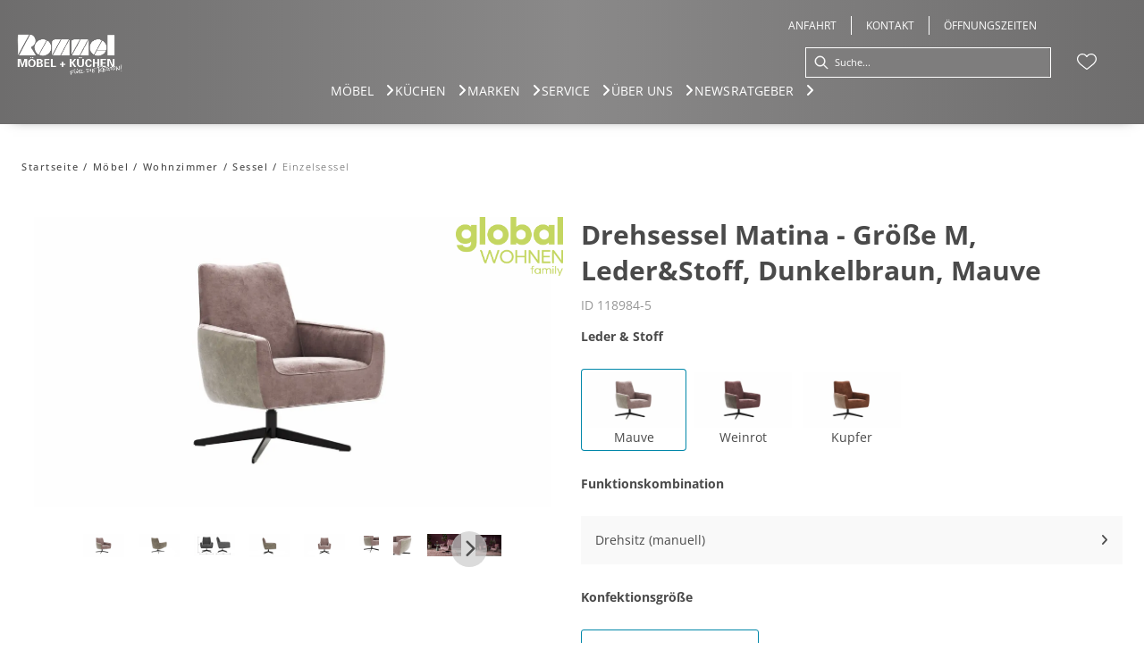

--- FILE ---
content_type: text/html; charset=utf-8
request_url: https://moebel-rommel.de/product/118984-5/drehsessel-matina-groesse-m-leder-stoff-dunkelbraun-mauve
body_size: 68586
content:
<!DOCTYPE html><html lang="de" dir="ltr"><head>
    <link rel="preconnect" as="script" href="https://delivery.consentmanager.net">
    <link rel="preconnect" as="script" href="https://cdn.consentmanager.net">
    <script type="text/javascript" src="https://cdn.consentmanager.net/delivery/autoblocking/f98c2b8161124.js" data-cmp-host="delivery.consentmanager.net" data-cmp-cdn="cdn.consentmanager.net" data-cmp-codesrc="1" data-cmp-ab="1"></script><meta charset="utf-8">
    <title>Drehsessel Matina - Größe M, Leder&amp;Stoff, Dunkelbraun, Mauve</title>
    <base href="/">
    <meta name="viewport" content="width=device-width, initial-scale=1">
    <link rel="preconnect" as="image" href="https://d2ztmjer4dhie7.cloudfront.net">
    <link rel="icon" type="image/x-icon" href="/medias/Rommel-favicon-final.bin?context=bWFzdGVyfHJvb3R8MTUwODZ8YXBwbGljYXRpb24vb2N0ZXQtc3RyZWFtfGFHVXlMMmd6WXk4NE9EY3dOekl4TnpRNU1ESXlMbUpwYmd8MzVmNjJiNTA3YWIyN2M1ZDQ5ODg5NzI3MjUyMDM3NDYxMmMxZjA4OTM5YWM0Zjk3YTI3ZDUwNzRjOWFkODBkMw" id="appIcon">
    <link rel="preload" href="/fontawesome.css" as="style">
    <link rel="stylesheet" href="/fontawesome.css">
    <meta name="occ-backend-base-url" content="https://api.mypos.europa-moebel.de">
    <script>
      window.emvCmsComponentCallbacks = { init: {}, destroy: {} };
    </script>
  <link rel="stylesheet" href="/styles-CLP6PL6O.css"><style>:root{--emv-header-font-color:#ffffff;--emv-header-icon-color:#ffffff;--emv-sitelinks-font-color:#ffffff;--emv-header-bg-color:#7e7d7d;}</style><link id="externalResource-rommel.css" href="/medias/rommel-custom-style.css?context=[base64]" rel="stylesheet" type="text/css"><script id="externalResource-splide-carousel-js" src="/medias/splide.min.js?context=bWFzdGVyfHJvb3R8Mjk4MDN8YXBwbGljYXRpb24veC1qYXZhc2NyaXB0fGFEQTRMMmd3T0M4NU1UYzFNREF3TmpjNE5ETXdMbXB6fGZlZmMxYWFkNTdkMjkwNjdiZmRmODRjN2VkYzE1MzE0MWE1ZTA2ODFjNzE5MWVhYjA3ZWNlMjMwZDQzMTI5OWE" type="text/javascript"></script><script id="externalResource-jquery-library-js" src="https://ajax.googleapis.com/ajax/libs/jquery/3.7.0/jquery.min.js" type="text/javascript"></script><script id="externalResource-mui-custom-js" src="/medias/mui-custom-javascript.js?context=[base64]" type="text/javascript"></script><style ng-app-id="ng">emv-footer .row{margin-left:0!important;margin-right:0!important}emv-footer .row div[class*=col-]{padding-left:0!important;padding-right:0!important}emv-footer .footer_top .row,emv-footer .footer_top cx-page-slot{height:100%}emv-footer .footer_top .badges{position:relative;display:flex;flex-direction:column;height:100%;margin-top:var(--emv-spacing-md)}@media (max-width: 767px){emv-footer .footer_top .badges{margin-top:0}}emv-footer .footer_top .badges .FooterBadge{gap:50px;justify-content:start}emv-footer .footer_middle{border-top:1px solid white}@media (max-width: 767px){emv-footer .footer_middle{margin-top:0}}@media (max-width: 767px){emv-footer .footer_bottom{padding-top:var(--emv-spacing-md)}}@media (max-width: 767px){emv-footer .footer_bottom .FooterSocialMedia{margin-top:var(--emv-spacing-xl)}}emv-footer .footer_bottom ul li a{color:#fff}emv-footer section.page_layout_centered_slim{padding:var(--emv-spacing-md)}@media (max-width: 767px){emv-footer section.page_layout_centered_slim{padding-top:0;padding-bottom:0}}emv-footer section.page_layout_centered_slim .footer_block{height:100%}emv-footer section.page_layout_centered_slim .footer_block .listwrapper li{line-height:1.8}@media (max-width: 767px){emv-footer section.page_layout_centered_slim .footer_block{border-left:none;padding-left:0;border-bottom:1px solid #e7e6e6}emv-footer section.page_layout_centered_slim .footer_block.noBorder{border-bottom:0}emv-footer section.page_layout_centered_slim .footer_block .listwrapper{display:none;margin-left:var(--emv-spacing-md);margin-bottom:var(--emv-spacing-xs)}emv-footer section.page_layout_centered_slim .footer_block .listwrapper.active{display:block}emv-footer section.page_layout_centered_slim .footer_block .emv-headline{padding:var(--emv-spacing-sm) 0;margin-top:0}emv-footer section.page_layout_centered_slim .footer_block .emv-headline:hover{cursor:pointer}emv-footer section.page_layout_centered_slim .footer_block .emv-headline:hover i{color:#fff}emv-footer section.page_layout_centered_slim .footer_block .emv-headline i{display:inline-block;right:0;position:absolute}}
</style><style ng-app-id="ng">emv-generic-link.btn.btn-variant a{color:var(--cx-color-light);font-weight:400;width:100%;display:inline-block}emv-generic-link.btn.btn-variant a:hover{text-decoration:none}emv-generic-link.btn.btn-variant.selected{border-color:var(--emv-custom-color)}emv-generic-link.btn.btn-variant.selected a{cursor:default;color:var(--emv-custom-color)}emv-generic-link.btn.btn-variant:not(.selected):hover{border:1px solid var(--cx-color-text)}emv-generic-link.btn.btn-variant:not(.selected):hover a{color:var(--cx-color-text)}emv-generic-link .svgIcon{width:1.25rem}emv-generic-link i{padding-left:0}emv-generic-link .itemWithIcon{display:flex;align-items:center;column-gap:.5rem}
</style><style ng-app-id="ng">[_nghost-ng-c3768001817]{height:32px;display:inline-block}[_nghost-ng-c3768001817]   svg[_ngcontent-ng-c3768001817]{pointer-events:none;width:32px;height:32px}@media (max-width: 767px){.search[_nghost-ng-c3768001817]{height:40px}.search[_nghost-ng-c3768001817]   svg[_ngcontent-ng-c3768001817]{width:40px;height:40px}}</style><style ng-app-id="ng">cx-searchbox{--emv-price-font-size: var(--emv-font-size-h4);--emv-default-slot-gap: 0}@media (max-width: 991px){cx-searchbox{--emv-price-font-size-mobile: var(--emv-font-size-h4)}}cx-searchbox>*:not(.results){background:none}@media (min-width: 768px){cx-searchbox{border-bottom:1px solid var(--emv-header-icon-color)}}cx-searchbox label,cx-searchbox label:not(.cxFeat_a11ySearchboxLabel){background-color:var(--label-bg, var(--emv-header-bg-color));max-width:var(--label-max-width, 460px);border-radius:4px;align-items:center;border:none;padding-top:0;padding-inline-end:0;padding-bottom:0;padding-inline-start:0}cx-searchbox label .cx-input-label,cx-searchbox label:not(.cxFeat_a11ySearchboxLabel) .cx-input-label{display:none}cx-searchbox label>div,cx-searchbox label:not(.cxFeat_a11ySearchboxLabel)>div{display:flex}cx-searchbox label input,cx-searchbox label:not(.cxFeat_a11ySearchboxLabel) input{height:auto;padding:0;color:var(--emv-header-font-color);font-size:var(--emv-font-size-smallText);font-stretch:normal;font-style:normal;letter-spacing:normal;color:var(--emv-font-color-smallText);font-size:var(--input-fs, var(--emv-font-size-smallText))}cx-searchbox label input::placeholder,cx-searchbox label:not(.cxFeat_a11ySearchboxLabel) input::placeholder{color:var(--emv-header-font-color);opacity:1}cx-searchbox label cx-icon.search,cx-searchbox label:not(.cxFeat_a11ySearchboxLabel) cx-icon.search{flex-basis:48px;text-align:center;cursor:pointer}@media (min-width: 992px){cx-searchbox label.dirty cx-icon.search,cx-searchbox label:not(.cxFeat_a11ySearchboxLabel).dirty cx-icon.search{display:none}}cx-searchbox .results{top:44px;left:unset;position:absolute;width:var(--results-width, 200%);border:1px solid #d8d8d8;border-radius:3px;line-height:20px;padding:var(--emv-spacing-md)}cx-searchbox .results .suggestions{position:relative;padding:0 var(--emv-spacing-sm);display:block;height:100%}cx-searchbox .results .suggestions a{padding:0;display:block;font-size:var(--emv-font-size-smallText);font-stretch:normal;font-style:normal;letter-spacing:normal;color:var(--emv-font-color-smallText);line-height:2.27;font-weight:400}cx-searchbox .results .suggestions a:hover{background:#fff}cx-searchbox .results .products{padding:0 var(--emv-spacing-sm);border-left:var(--products-border-left, 1px solid #d8d8d8)}cx-searchbox .results .products a{height:100%;display:flex;flex-direction:column;border-top:none;text-align:center}cx-searchbox .results .products a .cx-product-name{text-align:center;font-size:var(--emv-font-size-text);color:var(--emv-font-color-text);font-weight:400;font-stretch:normal;font-style:normal;letter-spacing:normal}@media (max-width: 991px){cx-searchbox .results .products a .cx-product-name{font-size:var(--emv-font-size-text-mobile)}}cx-searchbox .results .products a:hover{background:#fff}cx-searchbox .results .products a emv-media.cx-product-image{height:120px}cx-searchbox .mobileFlyout{background:var(--emv-header-bg-color);position:absolute;width:100%;top:0;right:0;left:0;height:100%}cx-searchbox .mobileFlyout .NavigationBar{background:var(--emv-header-bg-color)}cx-searchbox .mobileFlyout .NavigationBar nav a{padding:0}@media (max-width: 991px){cx-searchbox .mobileFlyout emv-svg-icon{--emv-header-icon-color: var(--emv-header-font-color)}}cx-searchbox .mobileFlyout .top-nav{display:flex;gap:var(--emv-spacing-sm);padding:var(--emv-spacing-sm);padding-left:var(--emv-spacing-lg)}cx-searchbox .mobileFlyout .back{display:flex}cx-searchbox .mobileFlyout .back i{font-size:16px;color:var(--emv-header-font-color)}cx-searchbox .mobileFlyout .mobileSearch{flex:1;position:relative;display:flex;align-items:center}cx-searchbox .mobileFlyout .mobileSearch input{border:1px solid var(--cx-color-light2);width:100%;color:var(--cx-color-text);padding:8px 12px;border-radius:24px}cx-searchbox .mobileFlyout .mobileSearch input::placeholder{font-size:12px}cx-searchbox .mobileFlyout .mobileSearch .search{position:absolute;right:0;padding-right:var(--emv-spacing-sm)}cx-searchbox .mobileFlyout .mobileSearchResults{padding:var(--emv-spacing-sm) var(--emv-spacing-lg);background-color:#fff}cx-searchbox .mobileFlyout .mobileSearchResults .suggestions a{padding:0;display:block;font-size:var(--emv-font-size-smallText);font-stretch:normal;font-style:normal;letter-spacing:normal;color:var(--emv-font-color-smallText);line-height:2.27}cx-searchbox .mobileFlyout .mobileSearchResults .suggestions a:hover{background:#fff}cx-searchbox .mobileFlyout .mobileSearchResults .products{margin-top:var(--emv-spacing-md)}cx-searchbox .mobileFlyout .mobileSearchResults .products a{display:flex;flex-direction:column;border-top:none;text-align:center;text-decoration:none}cx-searchbox .mobileFlyout .mobileSearchResults .products a .cx-product-name{text-align:center;font-size:var(--emv-font-size-text);color:var(--emv-font-color-text);font-weight:400;font-stretch:normal;font-style:normal;letter-spacing:normal}@media (max-width: 991px){cx-searchbox .mobileFlyout .mobileSearchResults .products a .cx-product-name{font-size:var(--emv-font-size-text-mobile)}}cx-searchbox .mobileFlyout .mobileSearchResults .products a .cx-brand-name{font-size:var(--emv-font-size-text);color:var(--emv-font-color-text);font-weight:400;font-stretch:normal;font-style:normal;letter-spacing:normal}@media (max-width: 991px){cx-searchbox .mobileFlyout .mobileSearchResults .products a .cx-brand-name{font-size:var(--emv-font-size-text-mobile)}}cx-searchbox .mobileFlyout .mobileSearchResults .products a:hover{background:#fff}
</style><style ng-app-id="ng">emv-navigation-ui{justify-content:center;display:flex;gap:var(--emv-nav-gap)}emv-navigation-ui.LEFT{justify-content:flex-start}emv-navigation-ui.RIGHT{justify-content:flex-end}emv-navigation-ui i,emv-navigation-ui cx-icon{color:var(--emv-header-font-color)}emv-navigation-ui nav .nodeItem{display:flex;justify-content:space-between}emv-navigation-ui nav .nodeItem>emv-generic-link{text-transform:uppercase;margin-bottom:0;padding:0;font-weight:400;cursor:pointer;text-decoration:none;display:inline-block}emv-navigation-ui nav .nodeItem>emv-generic-link a{color:#4a4a4a}@media (min-width: 992px){emv-navigation-ui nav .nodeItem>emv-generic-link a span.itemWithIcon i,emv-navigation-ui nav .nodeItem>emv-generic-link a span.itemWithIcon img{display:none}}emv-navigation-ui nav .nodeItem>emv-generic-link a i{padding-left:var(--emv-spacing-xs)}emv-navigation-ui nav .nodeItem>emv-generic-link a cx-icon.navArrow.back{display:none}emv-navigation-ui nav .nodeItem>emv-generic-link a cx-icon.navArrow.proceed{display:inline;position:absolute;right:0;bottom:10px}emv-navigation-ui nav .nodeItem>emv-generic-link+cx-icon{margin-left:8px}emv-navigation-ui nav .wrapper{padding-top:var(--emv-spacing-lg);padding-bottom:var(--emv-spacing-lg);z-index:1000;position:absolute;color:var(--cx-color-text)}emv-navigation-ui nav .wrapper .categoryContainer-inner{max-width:var(--emv-navigation-flyout-wrapper-width);padding:0 24px;margin-left:auto;margin-right:auto;width:100%;color:var(--cx-color-text)}emv-navigation-ui nav .wrapper .categoryContainer-inner .emv-headline{padding-bottom:var(--emv-spacing-xs)}emv-navigation-ui nav .wrapper .categoryContainer-inner .emv-headline emv-generic-link a{color:var(--emv-navflyout-font-color)}emv-navigation-ui nav .wrapper .categoryContainer-inner .campaign{flex:1 1 0;color:#fff;text-align:center;margin-left:auto}@media (min-width: 992px){emv-navigation-ui.flyout .back{display:none}emv-navigation-ui.flyout>nav>.wrapper{background:var(--emv-navflyout-bg-color);visibility:hidden;opacity:0}emv-navigation-ui.flyout>nav.tabbed>.wrapper,emv-navigation-ui.flyout>nav:hover>.wrapper{position:absolute;opacity:1;visibility:visible}emv-navigation-ui.flyout:focus-within>nav:focus>.wrapper{position:absolute;opacity:1;visibility:visible}emv-navigation-ui.flyout .childs{display:flex}emv-navigation-ui.flyout .wrapper cx-icon{display:none}emv-navigation-ui.flyout>nav>.wrapper{transition:opacity .4s}}@media (max-width: 991px){emv-navigation-ui{flex-direction:column;gap:var(--emv-nav-gap-mobile)}emv-navigation-ui .mobile-nav-header{display:flex;align-items:center;justify-content:space-between}emv-navigation-ui .mobile-nav-header>div{padding:var(--emv-spacing-sm)}emv-navigation-ui .mobile-nav-header .back{padding:0;font-size:20px;cursor:pointer}emv-navigation-ui nav{position:relative}emv-navigation-ui nav a{color:var(--emv-header-font-color)}emv-navigation-ui nav .nodeItem{padding:var(--emv-spacing-xs) var(--emv-spacing-sm)}emv-navigation-ui nav.is-open,emv-navigation-ui nav.is-opened{padding:0}emv-navigation-ui nav.is-open h5,emv-navigation-ui nav.is-opened h5{padding:var(--emv-spacing-xs) var(--emv-spacing-sm);margin-bottom:0}emv-navigation-ui nav.is-open .wrapper,emv-navigation-ui nav.is-opened .wrapper{position:relative}emv-navigation-ui nav.is-opened>.wrapper>.mainNodeDisplay emv-generic-link.all,emv-navigation-ui nav.is-opened>.wrapper>.mainNodeDisplay cx-generic-link.all{display:none}emv-navigation-ui nav:hover{cursor:pointer;color:var(--emv-header-font-color)}emv-navigation-ui nav .wrapper{height:0;overflow:hidden;padding-top:0;padding-bottom:0;box-shadow:none}emv-navigation-ui nav .wrapper .mainNodeDisplay{padding:0 var(--emv-spacing-sm);text-align:left}emv-navigation-ui nav .wrapper .mainNodeDisplay emv-generic-link,emv-navigation-ui nav .wrapper .mainNodeDisplay cx-generic-link{padding:var(--emv-spacing-xs) 0;font-weight:700}emv-navigation-ui.is-open{flex-direction:column;color:var(--emv-header-font-color)}emv-navigation-ui.is-open>nav{display:none}emv-navigation-ui.is-open:not(.is-open) .back{display:none}emv-navigation-ui.is-open.is-open>nav{display:none}emv-navigation-ui.is-open.is-open nav.is-open{border-bottom:0}emv-navigation-ui.is-open.is-open nav.is-open emv-generic-link.all,emv-navigation-ui.is-open.is-open nav.is-open cx-generic-link.all{display:initial}emv-navigation-ui.is-open.is-open nav.is-open>.nodeItem h5{margin-bottom:var(--emv-spacing-md)}emv-navigation-ui.is-open.is-open nav.is-open>.nodeItem h5 .navArrow.back{display:inline;margin-right:var(--emv-spacing-sm)}emv-navigation-ui.is-open.is-open nav.is-open>.nodeItem h5 .navArrow.proceed{display:none}emv-navigation-ui.is-open.is-open nav.is-open>.wrapper{height:auto}emv-navigation-ui.is-open.is-open nav.is-opened>.wrapper>.childs{padding-left:0}emv-navigation-ui.is-open.is-open nav.is-opened>.wrapper>.childs>nav{display:none}emv-navigation-ui.is-open.is-open nav.is-opened>.wrapper>.childs>nav.is-open{display:initial}emv-navigation-ui.is-open.is-open nav.is-opened>.nodeItem h5{display:none}emv-navigation-ui.is-open.is-open nav.is-open,emv-navigation-ui.is-open.is-open nav.is-opened{display:block}emv-navigation-ui.is-open.is-open nav.is-open>.wrapper,emv-navigation-ui.is-open.is-open nav.is-opened>.wrapper{height:auto}emv-navigation-ui.is-open.is-open nav.is-open>.nodeItem,emv-navigation-ui.is-open.is-open nav.is-opened>.nodeItem{display:none}emv-navigation-ui.is-open nav.is-opened>.wrapper>.childs{padding-left:0}emv-navigation-ui.is-open nav.is-opened>.wrapper>.childs>nav{display:none}emv-navigation-ui.is-open nav.is-opened>.wrapper>.childs>nav.is-open{display:initial}emv-navigation-ui.is-open nav.is-opened>.nodeItem h5{display:none}emv-navigation-ui .online-shop a{display:flex;align-items:center;justify-content:space-between;width:100%;font-weight:400}emv-navigation-ui .online-shop a:hover{text-decoration:none}}
</style><style ng-app-id="ng">cx-breadcrumb{display:flex;background:none;text-align:left;padding-top:var(--emv-spacing-md)!important;box-shadow:none}cx-breadcrumb nav{display:block;justify-content:left;overflow:unset;text-overflow:unset;white-space:normal;padding:5px 0}cx-breadcrumb nav span{color:var(--cx-color-text);font-size:var(--emv-font-size-smallText);font-stretch:normal;font-style:normal;letter-spacing:normal;color:var(--emv-font-color-smallText);font-weight:500;letter-spacing:1.5px}cx-breadcrumb nav span:last-child{font-weight:300}cx-breadcrumb nav span:not(:last-child):after{content:"/";padding:0 5px}cx-breadcrumb nav span a{display:inline-block}
</style><style ng-app-id="ng">[_nghost-ng-c124011229]   .wrapper[_ngcontent-ng-c124011229]{position:relative}[_nghost-ng-c124011229]   .wrapper[_ngcontent-ng-c124011229]   .discount[_ngcontent-ng-c124011229]{font-size:var(--emv-spacing-lg)}[_nghost-ng-c124011229]   .wrapper[_ngcontent-ng-c124011229]   .pdp-video-container[_ngcontent-ng-c124011229]{height:350px}[_nghost-ng-c124011229]   .wrapper[_ngcontent-ng-c124011229]   .pdp-video-container[_ngcontent-ng-c124011229]   video[_ngcontent-ng-c124011229]{height:inherit}[_nghost-ng-c124011229]   .wrapper[_ngcontent-ng-c124011229] > emv-media[_ngcontent-ng-c124011229]{height:325px}</style><style ng-app-id="ng">[_nghost-ng-c3286531248]   .variants-container[_ngcontent-ng-c3286531248] > div[_ngcontent-ng-c3286531248]{padding-bottom:24px}</style><style ng-app-id="ng">[_nghost-ng-c355840497]   .delivery[_ngcontent-ng-c355840497]{margin:8px 0 5px;display:flex;align-items:center;gap:20px}[_nghost-ng-c355840497]   .delivery[_ngcontent-ng-c355840497]   .icon[_ngcontent-ng-c355840497]{width:50px}[_nghost-ng-c355840497]   .delivery[_ngcontent-ng-c355840497]   .icon[_ngcontent-ng-c355840497]   i[_ngcontent-ng-c355840497]{padding:12px 0;font-size:var(--emv-spacing-md)}[_nghost-ng-c355840497]   .delivery[_ngcontent-ng-c355840497]   .time[_ngcontent-ng-c355840497]   i[_ngcontent-ng-c355840497], [_nghost-ng-c355840497]   .delivery[_ngcontent-ng-c355840497]   .mode[_ngcontent-ng-c355840497]   i[_ngcontent-ng-c355840497]{margin-left:var(--emv-spacing-sm)}</style><style ng-app-id="ng">[_nghost-ng-c1300314139]   .quantity[_ngcontent-ng-c1300314139]{display:flex;align-items:center;gap:20px}[_nghost-ng-c1300314139]   .quantity[_ngcontent-ng-c1300314139]   label[_ngcontent-ng-c1300314139]{width:50px;font-size:var(--emv-font-size-text);color:var(--emv-font-color-text);font-weight:700;font-stretch:normal;font-style:normal;letter-spacing:normal}@media (max-width: 991px){[_nghost-ng-c1300314139]   .quantity[_ngcontent-ng-c1300314139]   label[_ngcontent-ng-c1300314139]{font-size:var(--emv-font-size-text-mobile)}}[_nghost-ng-c1300314139]   .pricing[_ngcontent-ng-c1300314139]{margin-bottom:var(--emv-spacing-sm)}[_nghost-ng-c1300314139]   .price-subline[_ngcontent-ng-c1300314139]{display:flex;gap:var(--emv-spacing-sm)}@media (min-width: 992px){[_nghost-ng-c1300314139]   .price-subline[_ngcontent-ng-c1300314139]{justify-content:flex-start;align-self:end;padding-bottom:5px;padding-left:10px}}[_nghost-ng-c1300314139]   .price-subline[_ngcontent-ng-c1300314139]   span[_ngcontent-ng-c1300314139]{font-size:var(--emv-font-size-smallText);font-stretch:normal;font-style:normal;letter-spacing:normal;color:var(--emv-font-color-smallText)}[_nghost-ng-c1300314139]   .price-subline[_ngcontent-ng-c1300314139]   .shipping[_ngcontent-ng-c1300314139]{text-decoration:none}[_nghost-ng-c1300314139]   .price-subline[_ngcontent-ng-c1300314139]   .shipping.active[_ngcontent-ng-c1300314139]{cursor:pointer;text-decoration:underline}</style><style ng-app-id="ng">[_nghost-ng-c3073267457]{display:none;position:fixed;z-index:1000;bottom:10%;right:10%}@keyframes _ngcontent-ng-c3073267457_popup{0%{transform:translateY(100px)}to{transform:translateY(0)}}.display[_nghost-ng-c3073267457]{display:initial;animation:_ngcontent-ng-c3073267457_popup 1s 1}[_nghost-ng-c3073267457]   .arrow[_ngcontent-ng-c3073267457]{line-height:0;width:0;height:0;border-radius:50%;cursor:pointer}[_nghost-ng-c3073267457]   .up[_ngcontent-ng-c3073267457]{display:inline-grid;width:70px;height:70px;border:5px solid gray;border-radius:50%}[_nghost-ng-c3073267457]   .fa[_ngcontent-ng-c3073267457], [_nghost-ng-c3073267457]   .fas[_ngcontent-ng-c3073267457]{text-align:center;margin:auto;font-weight:900;font-size:60px;color:gray}@media (max-width: 575px){[_nghost-ng-c3073267457]{right:5%}[_nghost-ng-c3073267457]   .up[_ngcontent-ng-c3073267457]{height:50px;width:50px}[_nghost-ng-c3073267457]   .fa[_ngcontent-ng-c3073267457], [_nghost-ng-c3073267457]   .fas[_ngcontent-ng-c3073267457]{font-size:40px}}</style><style ng-app-id="ng">[_nghost-ng-c1946676363]   .footer-nodes[_ngcontent-ng-c1946676363]{display:flex;flex-wrap:wrap}[_nghost-ng-c1946676363]   .footer-nodes[_ngcontent-ng-c1946676363] > div[_ngcontent-ng-c1946676363]{width:25%;box-sizing:border-box;margin-bottom:var(--emv-spacing-md)}[_nghost-ng-c1946676363]   .footer-nodes[_ngcontent-ng-c1946676363] > div.alignToRight[_ngcontent-ng-c1946676363]{margin-left:auto}@media (max-width: 767px){[_nghost-ng-c1946676363]   .footer-nodes[_ngcontent-ng-c1946676363]{flex-direction:column}[_nghost-ng-c1946676363]   .footer-nodes[_ngcontent-ng-c1946676363] > div[_ngcontent-ng-c1946676363]{width:100%;margin-bottom:0}}</style><style ng-app-id="ng">[_nghost-ng-c4022999726]{margin-top:var(--emv-spacing-md);display:block}@media (max-width: 767px){[_nghost-ng-c4022999726]{margin-top:0}}[_nghost-ng-c4022999726]   .footer_block[_ngcontent-ng-c4022999726]{padding-left:0;border-left:0}</style><style ng-app-id="ng">[_nghost-ng-c2029249980]    {margin-top:24px}[_nghost-ng-c2029249980]     ul{padding-bottom:32px;display:flex}@media (max-width: 767px){[_nghost-ng-c2029249980]     ul{justify-content:center}}[_nghost-ng-c2029249980]     ul li{padding-right:16px}[_nghost-ng-c2029249980]     ul li svg path{fill:var(--cx-color-dark)}[_nghost-ng-c2029249980]     ul li:last-child{padding-right:0}[_nghost-ng-c2029249980]     ul li a{font-size:32px}[_nghost-ng-c2029249980]     p{margin-bottom:0;color:var(--cx-color-dark);font-style:normal}@media (max-width: 767px){[_nghost-ng-c2029249980]     p{text-align:center}}</style><style ng-app-id="ng">[_nghost-ng-c3904997878]{margin-bottom:16px}[_nghost-ng-c3904997878]   ul[_ngcontent-ng-c3904997878]{display:flex;gap:8px;font-weight:700;flex-wrap:wrap;padding-left:0}@media (max-width: 767px){[_nghost-ng-c3904997878]   ul[_ngcontent-ng-c3904997878]{justify-content:center}}[_nghost-ng-c3904997878]   ul[_ngcontent-ng-c3904997878]   li[_ngcontent-ng-c3904997878]{display:flex;list-style-type:none}[_nghost-ng-c3904997878]   ul[_ngcontent-ng-c3904997878]   li[_ngcontent-ng-c3904997878]     a{color:#fff}[_nghost-ng-c3904997878]   ul[_ngcontent-ng-c3904997878]   li[_ngcontent-ng-c3904997878]     a:hover{color:#fff;text-decoration:underline}[_nghost-ng-c3904997878]   ul[_ngcontent-ng-c3904997878]   li[_ngcontent-ng-c3904997878] + li[_ngcontent-ng-c3904997878]:before{content:" | ";margin-right:8px}</style><meta name="description" content="Drehsessel Matina - Größe M, Leder&amp;Stoff, Dunkelbraun, Mauve ins Zuhause holen &amp; wohlfühlen ▷ rommel"><meta name="robots" content="INDEX, FOLLOW"><link rel="canonical" href="https://moebel-rommel.de/product/118984-5/drehsessel-matina-groesse-m-leder-stoff-dunkelbraun-mauve"><style ng-app-id="ng">[_nghost-ng-c387015141]{position:relative;display:block}.is-missing[_nghost-ng-c387015141]{width:100%;height:100%;background-image:url("/media/missing-SHNVNJND.png");background-repeat:no-repeat;background-size:contain}[_nghost-ng-c387015141]   img[_ngcontent-ng-c387015141]{max-width:100%;max-height:100%;transform:scale(1);opacity:1;transition:all .6s}.ghost[_nghost-ng-c387015141]   img[_ngcontent-ng-c387015141]{cursor:pointer;filter:var(--unghosted-filter, grayscale(1));opacity:var(--unghosted-opacity, .4)}@media (max-width: 991px){.fixw[_nghost-ng-c387015141]   img[_ngcontent-ng-c387015141]{height:120px}}</style><style ng-app-id="ng">[_nghost-ng-c2052671493]{--trimmed-width: 100%}[_nghost-ng-c2052671493]   ngu-carousel[_ngcontent-ng-c2052671493]     .ngucarousel{overflow:unset!important}[_nghost-ng-c2052671493]   ngu-carousel[_ngcontent-ng-c2052671493]     .ngucarousel .ngu-touch-container{overflow:hidden;width:100%}[_nghost-ng-c2052671493]   ngu-carousel[_ngcontent-ng-c2052671493]     .ngucarousel .ngu-touch-container .ngucarousel-items .item{justify-content:center;display:flex}[_nghost-ng-c2052671493]   ngu-carousel[_ngcontent-ng-c2052671493]     .ngucarousel .ngu-touch-container .ngucarousel-items .item .tile{width:100%;box-shadow:none;padding:var(--emv-spacing-xs)}@media (max-width: 991px){[_nghost-ng-c2052671493]   ngu-carousel[_ngcontent-ng-c2052671493]     .ngucarousel{width:100%;margin:0 auto}}.thumbs[_nghost-ng-c2052671493]   ngu-carousel[_ngcontent-ng-c2052671493]     .ngucarousel>.ngu-touch-container>.ngucarousel-items .item{padding:10px}@media (max-width: 991px){.thumbs[_nghost-ng-c2052671493]   ngu-carousel[_ngcontent-ng-c2052671493]     .ngucarousel>.ngu-touch-container>.ngucarousel-items .item{padding:0}}.centered[_nghost-ng-c2052671493]   .ngucarousel-items[_ngcontent-ng-c2052671493]{justify-content:center}@media (min-width: 992px){.trimmed[_nghost-ng-c2052671493]   ngu-carousel[_ngcontent-ng-c2052671493]{display:flex;justify-content:center}.trimmed.tr-4[_nghost-ng-c2052671493]{--trimmed-width: 80%}.trimmed.tr-3[_nghost-ng-c2052671493]{--trimmed-width: 60%}.trimmed.tr-2[_nghost-ng-c2052671493]{--trimmed-width: 40%}.trimmed.tr-1[_nghost-ng-c2052671493]{--trimmed-width: 20%}.trimmed[_nghost-ng-c2052671493]     ngu-carousel .ngucarousel{width:var(--trimmed-width)}}</style><style ng-app-id="ng">[_nghost-ng-c3355469609]{display:block;position:relative}.ngurtl[_nghost-ng-c3355469609]{direction:rtl}.ngucarousel[_ngcontent-ng-c3355469609]{position:relative;overflow:hidden;height:100%}.ngucarousel[_ngcontent-ng-c3355469609]   .ngucarousel-items[_ngcontent-ng-c3355469609]{position:relative;display:flex;height:100%}.ngu-container[_ngcontent-ng-c3355469609]{overflow:hidden}.nguvertical[_ngcontent-ng-c3355469609]{flex-direction:column}.banner[_ngcontent-ng-c3355469609]   .ngucarouselPointDefault[_ngcontent-ng-c3355469609]   .ngucarouselPoint[_ngcontent-ng-c3355469609]{position:absolute;width:100%;bottom:20px}.banner[_ngcontent-ng-c3355469609]   .ngucarouselPointDefault[_ngcontent-ng-c3355469609]   .ngucarouselPoint[_ngcontent-ng-c3355469609]   li[_ngcontent-ng-c3355469609]{background:#ffffff8c}.banner[_ngcontent-ng-c3355469609]   .ngucarouselPointDefault[_ngcontent-ng-c3355469609]   .ngucarouselPoint[_ngcontent-ng-c3355469609]   li.active[_ngcontent-ng-c3355469609]{background:#fff}.banner[_ngcontent-ng-c3355469609]   .ngucarouselPointDefault[_ngcontent-ng-c3355469609]   .ngucarouselPoint[_ngcontent-ng-c3355469609]   li[_ngcontent-ng-c3355469609]:hover{cursor:pointer}.ngucarouselPointDefault[_ngcontent-ng-c3355469609]   .ngucarouselPoint[_ngcontent-ng-c3355469609]{list-style-type:none;text-align:center;padding:12px;margin:0;white-space:nowrap;overflow:auto;box-sizing:border-box}.ngucarouselPointDefault[_ngcontent-ng-c3355469609]   .ngucarouselPoint[_ngcontent-ng-c3355469609]   li[_ngcontent-ng-c3355469609]{display:inline-block;border-radius:50%;background:#0000008c;padding:4px;margin:0 4px;transition-timing-function:cubic-bezier(.17,.67,.83,.67);transition:.4s}.ngucarouselPointDefault[_ngcontent-ng-c3355469609]   .ngucarouselPoint[_ngcontent-ng-c3355469609]   li.active[_ngcontent-ng-c3355469609]{background:#6b6b6b;transform:scale(1.8)}.ngucarouselPointDefault[_ngcontent-ng-c3355469609]   .ngucarouselPoint[_ngcontent-ng-c3355469609]   li[_ngcontent-ng-c3355469609]:hover{cursor:pointer}.nguclearFix[_ngcontent-ng-c3355469609]{clear:both}</style><style ng-app-id="ng">[_nghost-ng-c553793322]{display:block;padding-top:1px}[_nghost-ng-c553793322]   ul[_ngcontent-ng-c553793322]{flex-wrap:wrap;display:grid;grid-template-columns:repeat(5,1fr);grid-gap:4px}@media (max-width: 1199px){[_nghost-ng-c553793322]   ul[_ngcontent-ng-c553793322]{flex-wrap:wrap;display:grid;grid-template-columns:repeat(4,1fr);grid-gap:4px}}@media (max-width: 991px){[_nghost-ng-c553793322]   ul[_ngcontent-ng-c553793322]{flex-wrap:wrap;display:grid;grid-template-columns:repeat(6,1fr);grid-gap:4px}}@media (max-width: 767px){[_nghost-ng-c553793322]   ul[_ngcontent-ng-c553793322]{flex-wrap:wrap;display:grid;grid-template-columns:repeat(3,1fr);grid-gap:4px}}[_nghost-ng-c553793322]   ul[_ngcontent-ng-c553793322]   li[_ngcontent-ng-c553793322]{display:flex;flex-direction:column}</style><style ng-app-id="ng">[_nghost-ng-c3043321607]{display:block;text-align:center;height:100%}[_nghost-ng-c3043321607]   a[_ngcontent-ng-c3043321607]{height:100%}[_nghost-ng-c3043321607]   a[_ngcontent-ng-c3043321607]   emv-media[_ngcontent-ng-c3043321607]{height:100%}</style><style ng-app-id="ng">[_nghost-ng-c4132757037] > div[_ngcontent-ng-c4132757037]{cursor:pointer;background-color:var(--cx-color-light3);padding:16px}[_nghost-ng-c4132757037] > div[_ngcontent-ng-c4132757037]:hover{background-color:var(--cx-color-light2)}</style><style ng-app-id="ng">[_nghost-ng-c3290081653]   ul[_ngcontent-ng-c3290081653]{flex-wrap:wrap;display:grid;grid-template-columns:repeat(3,1fr);grid-gap:4px}[_nghost-ng-c3290081653]   .btn-variant[_ngcontent-ng-c3290081653]{border:1px solid var(--cx-color-light);padding:0;background:none}</style><style ng-app-id="ng">[_nghost-ng-c811864943]   .cx-product-price-container[_ngcontent-ng-c811864943]{display:flex;justify-content:center;gap:8px;padding-top:8px}@media (max-width: 575px){[_nghost-ng-c811864943]   .cx-product-price-container[_ngcontent-ng-c811864943]{display:block}[_nghost-ng-c811864943]   .cx-product-price-container[_ngcontent-ng-c811864943]   span[_ngcontent-ng-c811864943]{display:block}}[_nghost-ng-c811864943]   .cx-product-price-container[_ngcontent-ng-c811864943]   .price[_ngcontent-ng-c811864943]{font-size:var(--emv-price-font-size);text-align:center}[_nghost-ng-c811864943]   .cx-product-price-container[_ngcontent-ng-c811864943]   .price.new[_ngcontent-ng-c811864943]{color:var(--emv-price-discount)}[_nghost-ng-c811864943]   .cx-product-price-container[_ngcontent-ng-c811864943]   .price.old[_ngcontent-ng-c811864943]{text-decoration:line-through;color:var(--emv-font-color-text);font-weight:lighter!important}@media (max-width: 991px){[_nghost-ng-c811864943]   .cx-product-price-container[_ngcontent-ng-c811864943]   .price[_ngcontent-ng-c811864943]{font-size:var(--emv-price-font-size-mobile)}}[_nghost-ng-c811864943]   .cx-product-price-container[_ngcontent-ng-c811864943]   .new[_ngcontent-ng-c811864943]{margin-right:var(--emv-default-slot-gap)}</style><style ng-app-id="ng">p[_ngcontent-ng-c2957140867]{margin:1.5rem 0}</style></head>

  <body class="">
    <app-root ng-version="19.2.17" class="cxFeat_a11yKeyboardFocusInSearchBox cxFeat_a11yNgSelectLayering skin1 pid-productDetails cxFeat_a11yMiniCartFocusOnMobile" ng-server-context="ssr"><emv-storefront tabindex="-1" class="stop-navigating"><!----><!----><!----><cx-skip-link><div tabindex="-1" class=""><button> Überspringen Header </button><button> Überspringen Main Content </button><button> Überspringen Footer </button><!----></div><!----></cx-skip-link><!----><cx-page-slot position="TopHeaderBarSlot" class="TopHeaderBarSlot"><!----><!----><!----></cx-page-slot><!----><!----><header cxskiplink="cx-header" class="basicBottomShadow skin1 hasBreadcrumb" tabindex="-1"><!----><cx-page-layout section="header" class="page_layout_centered header"><cx-page-slot position="TopHeaderSlot" class="TopHeaderSlot has-components"><emv-html-only-box><!----><mui-topheader class="mui-topheader">
    <div class="mui-topheader__container">
        <div class="mui-topheader__content">
            <div>
                <a href="tel:+49483295850" aria-label="Möbel Rommel Telefonnummer">
                    <i class="fa fa-phone fa-border" aria-hidden="true" style="--fa-border-color: inherit; --fa-border-padding: 6px; --fa-border-radius: 100%; --fa-border-style: solid; --fa-border-width: 2px;"></i><span class="px-2">04832 / 95 85 0</span>
                </a>
            </div>
            <div>
                <a href="mailto:office@moebel-rommel.de" aria-label="Möbel Rommel E-Mail">
                    <i class="fas fa-at fa-border" aria-hidden="true" style="--fa-border-color: inherit; --fa-border-padding: 6px; --fa-border-radius: 100%; --fa-border-style: solid; --fa-border-width: 2px;"></i><span class="px-2">office@moebel-rommel.de</span>
                </a>
            </div>
            <div>
                <a href="/kontakt#kontakt-oeffnungszeiten-adresse" aria-label="Möbel Rommel Öffnungszeiten">
                    <i class="fa fa-clock fa-border" aria-hidden="true" style="--fa-border-color: inherit; --fa-border-padding: 6px; --fa-border-radius: 100%; --fa-border-style: solid; --fa-border-width: 2px;"></i><span class="px-2">Öffnungszeiten</span>
                </a>
            </div>
            <div>
                <a href="/kontakt#kontakt-oeffnungszeiten-adresse" aria-label="Möbel Rommel Adresse">
                    <i class="fas fa-map-marker-alt fa-border" aria-hidden="true" style="--fa-border-color: inherit; --fa-border-padding: 6px; --fa-border-radius: 100%; --fa-border-style: solid; --fa-border-width: 2px;"></i><span class="px-2">Adresse</span>
                </a>
            </div>
            <div>
                <a href="https://de-de.facebook.com/moebelrommel/" aria-label="Möbel Rommel auf Facebook" target="_blank">
                    <i class="fab fa-facebook fa-border" aria-hidden="true" style="--fa-border-color: inherit; --fa-border-padding: 6px; --fa-border-radius: 100%; --fa-border-style: solid; --fa-border-width: 2px;"></i>
                    <!-- <span class="px-2">Facebook</span> -->
                </a>
                <a href="https://www.instagram.com/moebel_rommel/" aria-label="Möbel Rommel auf Instagram" target="_blank">
                    <i class="fab fa-instagram fa-border" aria-hidden="true" style="--fa-border-color: inherit; --fa-border-padding: 6px; --fa-border-radius: 100%; --fa-border-style: solid; --fa-border-width: 2px;"></i>
                    <!-- <span class="px-2">Facebook</span> -->
                </a>
            </div>
        </div>
    </div>
</mui-topheader><!----><!----><!----><!----><!----></emv-html-only-box><!----><!----><!----><!----><!----><!----><!----></cx-page-slot><cx-page-slot position="SiteLinks" class="SiteLinks has-components"><cx-link><emv-generic-link><a role="link" aria-label="ANFAHRT" href="/anfahrt"><!---->ANFAHRT
<!----><!----><!----><!----></a><!----><!----><!----><!----></emv-generic-link><!----></cx-link><!----><!----><!----><!----><cx-link><emv-generic-link><a role="link" aria-label="KONTAKT" href="/anfahrt"><!---->KONTAKT
<!----><!----><!----><!----></a><!----><!----><!----><!----></emv-generic-link><!----></cx-link><!----><!----><!----><!----><cx-link><emv-generic-link><a role="link" aria-label="ÖFFNUNGSZEITEN" href="/anfahrt"><!---->ÖFFNUNGSZEITEN
<!----><!----><!----><!----></a><!----><!----><!----><!----></emv-generic-link><!----></cx-link><!----><!----><!----><!----><!----><!----><!----></cx-page-slot><cx-page-slot position="PreHeader" class="PreHeader has-components"><emv-hamburger-menu><button type="button" aria-controls="header-account-container, header-categories-container, header-locale-container" class="cx-hamburger" aria-expanded="false" aria-label="Menu"><emv-svg-icon icon="burger-menu" class="burger" _nghost-ng-c3768001817=""><div _ngcontent-ng-c3768001817="" class="burger-menu"><!----><svg _ngcontent-ng-c3768001817="" xmlns="http://www.w3.org/2000/svg" width="32" height="32" viewBox="0 0 32 32"><g _ngcontent-ng-c3768001817="" fill="none" fill-rule="evenodd" stroke="#000" stroke-linecap="round" stroke-width="1.5"><path _ngcontent-ng-c3768001817="" d="M6.5 16.5L26.5 16.5M6.5 10.5L26.5 10.5M6.5 22.5L26.5 22.5"></path></g></svg><!----><!----><!----><!----><!----><!----><!----><!----><!----><!----></div></emv-svg-icon><i class="cross fas fa-times"></i></button></emv-hamburger-menu><!----><!----><!----><!----><!----><!----><!----></cx-page-slot><cx-page-slot position="SiteLogo" class="SiteLogo has-components"><cx-banner><cx-generic-link title="ROMMEL_Logo_200x100px.png"><a tabindex="0" aria-label="ROMMEL_Logo_200x100px.png" href="/"><!----></a><!----><!----><!----></cx-generic-link><!----><cx-media class="is-loading"><img loading="null" alt="ROMMEL_Logo_200x100px.png" title="ROMMEL_Logo_200x100px.png" src="/medias/ROMMEL-Logo-200x100px.png?context=bWFzdGVyfHJvb3R8Mzk2MTl8aW1hZ2UvcG5nfGFEazVMMmhpTXk4NE9ERTNNREE0TkRjMk1Ua3dMbkJ1Wnd8ZWM4MmJmZTE1MmE1MzdkZWQxMjY5OGI2ODlhYTFhYTJmYzUzYjU0YzU4M2U5ZjhjZjcxMWI3ODYzYmQxYWE2OA" srcset="/medias/ROMMEL-Logo-200x100px.png?context=bWFzdGVyfHJvb3R8Mzk2MTl8aW1hZ2UvcG5nfGFEazVMMmhpTXk4NE9ERTNNREE0TkRjMk1Ua3dMbkJ1Wnd8ZWM4MmJmZTE1MmE1MzdkZWQxMjY5OGI2ODlhYTFhYTJmYzUzYjU0YzU4M2U5ZjhjZjcxMWI3ODYzYmQxYWE2OA"><!----><!----><!----><!----><!----></cx-media><!----><!----><!----><!----><!----><!----><!----><!----></cx-banner><!----><!----><!----><!----><!----><!----><!----></cx-page-slot><cx-page-slot position="SearchBox" class="SearchBox has-components"><cx-searchbox class="search-box-v2"><!----><div role="search" class="d-none d-md-block" aria-label="Suche"><label class="searchbox"><span class="cx-input-label">Suche</span><div role="presentation"><emv-svg-icon icon="search" class="search" _nghost-ng-c3768001817=""><div _ngcontent-ng-c3768001817="" class="search"><svg _ngcontent-ng-c3768001817="" xmlns="http://www.w3.org/2000/svg" width="32" height="32" viewBox="0 0 32 32"><path _ngcontent-ng-c3768001817="" stroke="#000" d="M23.915 22.502l-4.26-4.26c.885-.982 1.428-2.277 1.428-3.7 0-3.056-2.486-5.542-5.541-5.542C12.486 9 10 11.486 10 14.542c0 3.055 2.486 5.541 5.542 5.541 1.423 0 2.718-.543 3.7-1.428l4.26 4.26c.057.057.132.085.206.085.075 0 .15-.028.207-.085.113-.114.113-.299 0-.413zM15.542 19.5c-2.734 0-4.959-2.224-4.959-4.958s2.225-4.959 4.959-4.959c2.733 0 4.958 2.225 4.958 4.959 0 2.734-2.225 4.958-4.958 4.958z"></path></svg><!----><!----><!----><!----><!----><!----><!----><!----><!----><!----><!----></div></emv-svg-icon></div><input autocomplete="off" aria-describedby="initialDescription" aria-controls="results" value="" placeholder="Suche..." aria-label="Suche"></label></div><div role="search" class="d-block d-md-none" aria-label="Suche"><button class="naked" aria-label="Suche"><emv-svg-icon icon="search" class="search" _nghost-ng-c3768001817=""><div _ngcontent-ng-c3768001817="" class="search"><svg _ngcontent-ng-c3768001817="" xmlns="http://www.w3.org/2000/svg" width="32" height="32" viewBox="0 0 32 32"><path _ngcontent-ng-c3768001817="" stroke="#000" d="M23.915 22.502l-4.26-4.26c.885-.982 1.428-2.277 1.428-3.7 0-3.056-2.486-5.542-5.541-5.542C12.486 9 10 11.486 10 14.542c0 3.055 2.486 5.541 5.542 5.541 1.423 0 2.718-.543 3.7-1.428l4.26 4.26c.057.057.132.085.206.085.075 0 .15-.028.207-.085.113-.114.113-.299 0-.413zM15.542 19.5c-2.734 0-4.959-2.224-4.959-4.958s2.225-4.959 4.959-4.959c2.733 0 4.958 2.225 4.958 4.959 0 2.734-2.225 4.958-4.958 4.958z"></path></svg><!----><!----><!----><!----><!----><!----><!----><!----><!----><!----><!----></div></emv-svg-icon></button></div><div class="mobileFlyout d-md-none d-none"><div class="top-nav"><div class="mobileSearch"><input autocomplete="off" aria-describedby="initialDescription" aria-controls="results" value="" placeholder="Suche..." aria-label="Suche"><emv-svg-icon icon="search" class="search" _nghost-ng-c3768001817=""><div _ngcontent-ng-c3768001817="" class="search"><svg _ngcontent-ng-c3768001817="" xmlns="http://www.w3.org/2000/svg" width="32" height="32" viewBox="0 0 32 32"><path _ngcontent-ng-c3768001817="" stroke="#000" d="M23.915 22.502l-4.26-4.26c.885-.982 1.428-2.277 1.428-3.7 0-3.056-2.486-5.542-5.541-5.542C12.486 9 10 11.486 10 14.542c0 3.055 2.486 5.541 5.542 5.541 1.423 0 2.718-.543 3.7-1.428l4.26 4.26c.057.057.132.085.206.085.075 0 .15-.028.207-.085.113-.114.113-.299 0-.413zM15.542 19.5c-2.734 0-4.959-2.224-4.959-4.958s2.225-4.959 4.959-4.959c2.733 0 4.958 2.225 4.958 4.959 0 2.734-2.225 4.958-4.958 4.958z"></path></svg><!----><!----><!----><!----><!----><!----><!----><!----><!----><!----><!----></div></emv-svg-icon></div><div class="back"><button class="naked"><i class="fas fa-times"></i></button></div></div><cx-page-slot position="NavigationBar" class="NavigationBar has-components"><emv-categories><!----><emv-navigation-ui class="flyout"><div class="mobile-nav-header d-flex d-lg-none"><div><!----></div><div> Menü <!----><!----><!----></div><div><emv-hamburger-menu><button type="button" aria-controls="header-account-container, header-categories-container, header-locale-container" class="cx-hamburger" aria-expanded="false" aria-label="Menu"><emv-svg-icon icon="burger-menu" class="burger" _nghost-ng-c3768001817=""><div _ngcontent-ng-c3768001817="" class="burger-menu"><!----><svg _ngcontent-ng-c3768001817="" xmlns="http://www.w3.org/2000/svg" width="32" height="32" viewBox="0 0 32 32"><g _ngcontent-ng-c3768001817="" fill="none" fill-rule="evenodd" stroke="#000" stroke-linecap="round" stroke-width="1.5"><path _ngcontent-ng-c3768001817="" d="M6.5 16.5L26.5 16.5M6.5 10.5L26.5 10.5M6.5 22.5L26.5 22.5"></path></g></svg><!----><!----><!----><!----><!----><!----><!----><!----><!----><!----></div></emv-svg-icon><i class="cross fas fa-times"></i></button></emv-hamburger-menu></div></div><nav><div class="nodeItem"><emv-generic-link><a role="link" aria-label="Möbel" href="/uebersicht-moebel"><!----><span>Möbel</span><!----><!----><!----><!----><!----><!----></a><!----><!----><!----><!----></emv-generic-link><!----><!----><cx-icon tabindex="0" class="cx-icon fas fa-angle-right flip-at-rtl"><!----></cx-icon><!----></div><div class="wrapper basicBottomShadow"><div class="mainNodeDisplay"><emv-generic-link class="all d-lg-none"><a role="link" class="all d-lg-none" aria-label="Direkt zu Möbel" href="/uebersicht-moebel"><!----> Direkt zu Möbel <!----><!----><!----><!----></a><!----><!----><!----><!----></emv-generic-link><!----></div><div class="childs d-lg-none"><nav><div class="nodeItem"><emv-generic-link><a role="link" aria-label="Wohnzimmer" href="/category/wohnzimmer"><!----><span>Wohnzimmer</span><!----><!----><!----><!----><!----><!----></a><!----><!----><!----><!----></emv-generic-link><!----><!----><cx-icon tabindex="0" class="cx-icon fas fa-angle-right flip-at-rtl"><!----></cx-icon><!----></div><div class="wrapper basicBottomShadow"><div class="mainNodeDisplay"><emv-generic-link class="all d-lg-none"><a role="link" class="all d-lg-none" aria-label="Direkt zu Wohnzimmer" href="/category/wohnzimmer"><!----> Direkt zu Wohnzimmer <!----><!----><!----><!----></a><!----><!----><!----><!----></emv-generic-link><!----></div><div class="childs d-lg-none"><nav><div class="nodeItem"><emv-generic-link><a role="link" aria-label="Sofas &amp; Couches" href="/category/wohnzimmer-sofas-couches"><!----><span>Sofas &amp; Couches</span><!----><!----><!----><!----><!----><!----></a><!----><!----><!----><!----></emv-generic-link><!----><!----><!----></div><!----></nav><!----><!----><nav><div class="nodeItem"><emv-generic-link><a role="link" aria-label="Sessel" href="/category/wohnzimmer-sessel"><!----><span>Sessel</span><!----><!----><!----><!----><!----><!----></a><!----><!----><!----><!----></emv-generic-link><!----><!----><!----></div><!----></nav><!----><!----><nav><div class="nodeItem"><emv-generic-link><a role="link" aria-label="Hocker" href="/category/wohnzimmer-hocker"><!----><span>Hocker</span><!----><!----><!----><!----><!----><!----></a><!----><!----><!----><!----></emv-generic-link><!----><!----><!----></div><!----></nav><!----><!----><nav><div class="nodeItem"><emv-generic-link><a role="link" aria-label="Couch- &amp; Beistelltische" href="/category/wohnzimmer-couch-beistelltische"><!----><span>Couch- &amp; Beistelltische</span><!----><!----><!----><!----><!----><!----></a><!----><!----><!----><!----></emv-generic-link><!----><!----><!----></div><!----></nav><!----><!----><nav><div class="nodeItem"><emv-generic-link><a role="link" aria-label="Kommoden &amp; Sideboards" href="/category/wohnzimmer-kommoden-sideboards"><!----><span>Kommoden &amp; Sideboards</span><!----><!----><!----><!----><!----><!----></a><!----><!----><!----><!----></emv-generic-link><!----><!----><!----></div><!----></nav><!----><!----><nav><div class="nodeItem"><emv-generic-link><a role="link" aria-label="Schränke &amp; Vitrinen" href="/category/wohnzimmer-schraenke-vitrinen"><!----><span>Schränke &amp; Vitrinen</span><!----><!----><!----><!----><!----><!----></a><!----><!----><!----><!----></emv-generic-link><!----><!----><!----></div><!----></nav><!----><!----><nav><div class="nodeItem"><emv-generic-link><a role="link" aria-label="TV- &amp; Mediamöbel" href="/category/wohnzimmer-tv-mediamoebel"><!----><span>TV- &amp; Mediamöbel</span><!----><!----><!----><!----><!----><!----></a><!----><!----><!----><!----></emv-generic-link><!----><!----><!----></div><!----></nav><!----><!----><nav><div class="nodeItem"><emv-generic-link><a role="link" aria-label="Wohnwände" href="/category/wohnzimmer-wohnwaende"><!----><span>Wohnwände</span><!----><!----><!----><!----><!----><!----></a><!----><!----><!----><!----></emv-generic-link><!----><!----><!----></div><!----></nav><!----><!----><nav><div class="nodeItem"><emv-generic-link><a role="link" aria-label="Regale &amp; Raumteiler" href="/category/wohnzimmer-regale-raumteiler"><!----><span>Regale &amp; Raumteiler</span><!----><!----><!----><!----><!----><!----></a><!----><!----><!----><!----></emv-generic-link><!----><!----><!----></div><!----></nav><!----><!----><!----></div><div class="desktop d-none d-lg-block"><div class="categoryContainer-inner d-flex"><div class="nav-nodes"><div class="nav-col"><div class="emv-headline"><emv-generic-link><a role="link" aria-label="Sofas &amp; Couches" href="/category/wohnzimmer-sofas-couches"><!----><span>Sofas &amp; Couches</span><!----><!----><!----><!----><!----><!----></a><!----><!----><!----><!----></emv-generic-link><!----><!----></div><ul><!----></ul><!----><!----></div><div class="nav-col"><div class="emv-headline"><emv-generic-link><a role="link" aria-label="Sessel" href="/category/wohnzimmer-sessel"><!----><span>Sessel</span><!----><!----><!----><!----><!----><!----></a><!----><!----><!----><!----></emv-generic-link><!----><!----></div><ul><!----></ul><!----><!----></div><div class="nav-col"><div class="emv-headline"><emv-generic-link><a role="link" aria-label="Hocker" href="/category/wohnzimmer-hocker"><!----><span>Hocker</span><!----><!----><!----><!----><!----><!----></a><!----><!----><!----><!----></emv-generic-link><!----><!----></div><ul><!----></ul><!----><!----></div><div class="nav-col"><div class="emv-headline"><emv-generic-link><a role="link" aria-label="Couch- &amp; Beistelltische" href="/category/wohnzimmer-couch-beistelltische"><!----><span>Couch- &amp; Beistelltische</span><!----><!----><!----><!----><!----><!----></a><!----><!----><!----><!----></emv-generic-link><!----><!----></div><ul><!----></ul><!----><!----></div><div class="nav-col"><div class="emv-headline"><emv-generic-link><a role="link" aria-label="Kommoden &amp; Sideboards" href="/category/wohnzimmer-kommoden-sideboards"><!----><span>Kommoden &amp; Sideboards</span><!----><!----><!----><!----><!----><!----></a><!----><!----><!----><!----></emv-generic-link><!----><!----></div><ul><!----></ul><!----><!----></div><div class="nav-col"><div class="emv-headline"><emv-generic-link><a role="link" aria-label="Schränke &amp; Vitrinen" href="/category/wohnzimmer-schraenke-vitrinen"><!----><span>Schränke &amp; Vitrinen</span><!----><!----><!----><!----><!----><!----></a><!----><!----><!----><!----></emv-generic-link><!----><!----></div><ul><!----></ul><!----><!----></div><div class="nav-col"><div class="emv-headline"><emv-generic-link><a role="link" aria-label="TV- &amp; Mediamöbel" href="/category/wohnzimmer-tv-mediamoebel"><!----><span>TV- &amp; Mediamöbel</span><!----><!----><!----><!----><!----><!----></a><!----><!----><!----><!----></emv-generic-link><!----><!----></div><ul><!----></ul><!----><!----></div><div class="nav-col"><div class="emv-headline"><emv-generic-link><a role="link" aria-label="Wohnwände" href="/category/wohnzimmer-wohnwaende"><!----><span>Wohnwände</span><!----><!----><!----><!----><!----><!----></a><!----><!----><!----><!----></emv-generic-link><!----><!----></div><ul><!----></ul><!----><!----></div><div class="nav-col"><div class="emv-headline"><emv-generic-link><a role="link" aria-label="Regale &amp; Raumteiler" href="/category/wohnzimmer-regale-raumteiler"><!----><span>Regale &amp; Raumteiler</span><!----><!----><!----><!----><!----><!----></a><!----><!----><!----><!----></emv-generic-link><!----><!----></div><ul><!----></ul><!----><!----></div><!----></div><!----></div></div></div><!----></nav><!----><!----><nav><div class="nodeItem"><emv-generic-link><a role="link" aria-label="Esszimmer" href="/category/esszimmer"><!----><span>Esszimmer</span><!----><!----><!----><!----><!----><!----></a><!----><!----><!----><!----></emv-generic-link><!----><!----><cx-icon tabindex="0" class="cx-icon fas fa-angle-right flip-at-rtl"><!----></cx-icon><!----></div><div class="wrapper basicBottomShadow"><div class="mainNodeDisplay"><emv-generic-link class="all d-lg-none"><a role="link" class="all d-lg-none" aria-label="Direkt zu Esszimmer" href="/category/esszimmer"><!----> Direkt zu Esszimmer <!----><!----><!----><!----></a><!----><!----><!----><!----></emv-generic-link><!----></div><div class="childs d-lg-none"><nav><div class="nodeItem"><emv-generic-link><a role="link" aria-label="Esstische" href="/category/esszimmer-esstische"><!----><span>Esstische</span><!----><!----><!----><!----><!----><!----></a><!----><!----><!----><!----></emv-generic-link><!----><!----><!----></div><!----></nav><!----><!----><nav><div class="nodeItem"><emv-generic-link><a role="link" aria-label="Stühle" href="/category/esszimmer-stuehle"><!----><span>Stühle</span><!----><!----><!----><!----><!----><!----></a><!----><!----><!----><!----></emv-generic-link><!----><!----><!----></div><!----></nav><!----><!----><nav><div class="nodeItem"><emv-generic-link><a role="link" aria-label="Bänke" href="/category/esszimmer-baenke"><!----><span>Bänke</span><!----><!----><!----><!----><!----><!----></a><!----><!----><!----><!----></emv-generic-link><!----><!----><!----></div><!----></nav><!----><!----><nav><div class="nodeItem"><emv-generic-link><a role="link" aria-label="Kommoden &amp; Sideboards" href="/category/esszimmer-kommoden-sideboards"><!----><span>Kommoden &amp; Sideboards</span><!----><!----><!----><!----><!----><!----></a><!----><!----><!----><!----></emv-generic-link><!----><!----><!----></div><!----></nav><!----><!----><nav><div class="nodeItem"><emv-generic-link><a role="link" aria-label="Schränke &amp; Vitrinen" href="/category/esszimmer-schraenke-vitrinen"><!----><span>Schränke &amp; Vitrinen</span><!----><!----><!----><!----><!----><!----></a><!----><!----><!----><!----></emv-generic-link><!----><!----><!----></div><!----></nav><!----><!----><!----></div><div class="desktop d-none d-lg-block"><div class="categoryContainer-inner d-flex"><div class="nav-nodes"><div class="nav-col"><div class="emv-headline"><emv-generic-link><a role="link" aria-label="Esstische" href="/category/esszimmer-esstische"><!----><span>Esstische</span><!----><!----><!----><!----><!----><!----></a><!----><!----><!----><!----></emv-generic-link><!----><!----></div><ul><!----></ul><!----><!----></div><div class="nav-col"><div class="emv-headline"><emv-generic-link><a role="link" aria-label="Stühle" href="/category/esszimmer-stuehle"><!----><span>Stühle</span><!----><!----><!----><!----><!----><!----></a><!----><!----><!----><!----></emv-generic-link><!----><!----></div><ul><!----></ul><!----><!----></div><div class="nav-col"><div class="emv-headline"><emv-generic-link><a role="link" aria-label="Bänke" href="/category/esszimmer-baenke"><!----><span>Bänke</span><!----><!----><!----><!----><!----><!----></a><!----><!----><!----><!----></emv-generic-link><!----><!----></div><ul><!----></ul><!----><!----></div><div class="nav-col"><div class="emv-headline"><emv-generic-link><a role="link" aria-label="Kommoden &amp; Sideboards" href="/category/esszimmer-kommoden-sideboards"><!----><span>Kommoden &amp; Sideboards</span><!----><!----><!----><!----><!----><!----></a><!----><!----><!----><!----></emv-generic-link><!----><!----></div><ul><!----></ul><!----><!----></div><div class="nav-col"><div class="emv-headline"><emv-generic-link><a role="link" aria-label="Schränke &amp; Vitrinen" href="/category/esszimmer-schraenke-vitrinen"><!----><span>Schränke &amp; Vitrinen</span><!----><!----><!----><!----><!----><!----></a><!----><!----><!----><!----></emv-generic-link><!----><!----></div><ul><!----></ul><!----><!----></div><!----></div><!----></div></div></div><!----></nav><!----><!----><nav><div class="nodeItem"><emv-generic-link><a role="link" aria-label="Schlafzimmer" href="/category/schlafzimmer"><!----><span>Schlafzimmer</span><!----><!----><!----><!----><!----><!----></a><!----><!----><!----><!----></emv-generic-link><!----><!----><cx-icon tabindex="0" class="cx-icon fas fa-angle-right flip-at-rtl"><!----></cx-icon><!----></div><div class="wrapper basicBottomShadow"><div class="mainNodeDisplay"><emv-generic-link class="all d-lg-none"><a role="link" class="all d-lg-none" aria-label="Direkt zu Schlafzimmer" href="/category/schlafzimmer"><!----> Direkt zu Schlafzimmer <!----><!----><!----><!----></a><!----><!----><!----><!----></emv-generic-link><!----></div><div class="childs d-lg-none"><nav><div class="nodeItem"><emv-generic-link><a role="link" aria-label="Betten" href="/category/schlafzimmer-betten"><!----><span>Betten</span><!----><!----><!----><!----><!----><!----></a><!----><!----><!----><!----></emv-generic-link><!----><!----><!----></div><!----></nav><!----><!----><nav><div class="nodeItem"><emv-generic-link><a role="link" aria-label="Matratzen" href="/category/schlafzimmer-matratzen"><!----><span>Matratzen</span><!----><!----><!----><!----><!----><!----></a><!----><!----><!----><!----></emv-generic-link><!----><!----><!----></div><!----></nav><!----><!----><nav><div class="nodeItem"><emv-generic-link><a role="link" aria-label="Lattenroste" href="/category/schlafzimmer-lattenroste"><!----><span>Lattenroste</span><!----><!----><!----><!----><!----><!----></a><!----><!----><!----><!----></emv-generic-link><!----><!----><!----></div><!----></nav><!----><!----><nav><div class="nodeItem"><emv-generic-link><a role="link" aria-label="Kleiderschränke" href="/category/schlafzimmer-kleiderschraenke"><!----><span>Kleiderschränke</span><!----><!----><!----><!----><!----><!----></a><!----><!----><!----><!----></emv-generic-link><!----><!----><!----></div><!----></nav><!----><!----><nav><div class="nodeItem"><emv-generic-link><a role="link" aria-label="Kommoden &amp; Sideboards" href="/category/schlafzimmer-kommoden-sideboards"><!----><span>Kommoden &amp; Sideboards</span><!----><!----><!----><!----><!----><!----></a><!----><!----><!----><!----></emv-generic-link><!----><!----><!----></div><!----></nav><!----><!----><nav><div class="nodeItem"><emv-generic-link><a role="link" aria-label="Nachttische" href="/category/schlafzimmer-nachttische"><!----><span>Nachttische</span><!----><!----><!----><!----><!----><!----></a><!----><!----><!----><!----></emv-generic-link><!----><!----><!----></div><!----></nav><!----><!----><!----></div><div class="desktop d-none d-lg-block"><div class="categoryContainer-inner d-flex"><div class="nav-nodes"><div class="nav-col"><div class="emv-headline"><emv-generic-link><a role="link" aria-label="Betten" href="/category/schlafzimmer-betten"><!----><span>Betten</span><!----><!----><!----><!----><!----><!----></a><!----><!----><!----><!----></emv-generic-link><!----><!----></div><ul><!----></ul><!----><!----></div><div class="nav-col"><div class="emv-headline"><emv-generic-link><a role="link" aria-label="Matratzen" href="/category/schlafzimmer-matratzen"><!----><span>Matratzen</span><!----><!----><!----><!----><!----><!----></a><!----><!----><!----><!----></emv-generic-link><!----><!----></div><ul><!----></ul><!----><!----></div><div class="nav-col"><div class="emv-headline"><emv-generic-link><a role="link" aria-label="Lattenroste" href="/category/schlafzimmer-lattenroste"><!----><span>Lattenroste</span><!----><!----><!----><!----><!----><!----></a><!----><!----><!----><!----></emv-generic-link><!----><!----></div><ul><!----></ul><!----><!----></div><div class="nav-col"><div class="emv-headline"><emv-generic-link><a role="link" aria-label="Kleiderschränke" href="/category/schlafzimmer-kleiderschraenke"><!----><span>Kleiderschränke</span><!----><!----><!----><!----><!----><!----></a><!----><!----><!----><!----></emv-generic-link><!----><!----></div><ul><!----></ul><!----><!----></div><div class="nav-col"><div class="emv-headline"><emv-generic-link><a role="link" aria-label="Kommoden &amp; Sideboards" href="/category/schlafzimmer-kommoden-sideboards"><!----><span>Kommoden &amp; Sideboards</span><!----><!----><!----><!----><!----><!----></a><!----><!----><!----><!----></emv-generic-link><!----><!----></div><ul><!----></ul><!----><!----></div><div class="nav-col"><div class="emv-headline"><emv-generic-link><a role="link" aria-label="Nachttische" href="/category/schlafzimmer-nachttische"><!----><span>Nachttische</span><!----><!----><!----><!----><!----><!----></a><!----><!----><!----><!----></emv-generic-link><!----><!----></div><ul><!----></ul><!----><!----></div><!----></div><!----></div></div></div><!----></nav><!----><!----><nav><div class="nodeItem"><emv-generic-link><a role="link" aria-label="Schlafsofas" href="/ratgeber/tagesbett-schlafsofas"><!----><span>Schlafsofas</span><!----><!----><!----><!----><!----><!----></a><!----><!----><!----><!----></emv-generic-link><!----><!----><!----></div><!----></nav><!----><!----><nav><div class="nodeItem"><emv-generic-link><a role="link" aria-label="Badmöbel" href="/badmoebel"><!----><span>Badmöbel</span><!----><!----><!----><!----><!----><!----></a><!----><!----><!----><!----></emv-generic-link><!----><!----><!----></div><!----></nav><!----><!----><!----></div><div class="desktop d-none d-lg-block"><div class="categoryContainer-inner d-flex"><div class="nav-nodes"><div class="nav-col"><div class="emv-headline"><emv-generic-link><a role="link" aria-label="Wohnzimmer" href="/category/wohnzimmer"><!----><span>Wohnzimmer</span><!----><!----><!----><!----><!----><!----></a><!----><!----><!----><!----></emv-generic-link><!----><!----></div><ul><li><emv-generic-link><a role="link" aria-label="Sofas &amp; Couches" href="/category/wohnzimmer-sofas-couches"><!----><span>Sofas &amp; Couches</span><!----><!----><!----><!----><!----><!----></a><!----><!----><!----><!----></emv-generic-link><!----><!----></li><li><emv-generic-link><a role="link" aria-label="Sessel" href="/category/wohnzimmer-sessel"><!----><span>Sessel</span><!----><!----><!----><!----><!----><!----></a><!----><!----><!----><!----></emv-generic-link><!----><!----></li><li><emv-generic-link><a role="link" aria-label="Hocker" href="/category/wohnzimmer-hocker"><!----><span>Hocker</span><!----><!----><!----><!----><!----><!----></a><!----><!----><!----><!----></emv-generic-link><!----><!----></li><li><emv-generic-link><a role="link" aria-label="Couch- &amp; Beistelltische" href="/category/wohnzimmer-couch-beistelltische"><!----><span>Couch- &amp; Beistelltische</span><!----><!----><!----><!----><!----><!----></a><!----><!----><!----><!----></emv-generic-link><!----><!----></li><li><emv-generic-link><a role="link" aria-label="Kommoden &amp; Sideboards" href="/category/wohnzimmer-kommoden-sideboards"><!----><span>Kommoden &amp; Sideboards</span><!----><!----><!----><!----><!----><!----></a><!----><!----><!----><!----></emv-generic-link><!----><!----></li><li><emv-generic-link><a role="link" aria-label="Schränke &amp; Vitrinen" href="/category/wohnzimmer-schraenke-vitrinen"><!----><span>Schränke &amp; Vitrinen</span><!----><!----><!----><!----><!----><!----></a><!----><!----><!----><!----></emv-generic-link><!----><!----></li><li><emv-generic-link><a role="link" aria-label="TV- &amp; Mediamöbel" href="/category/wohnzimmer-tv-mediamoebel"><!----><span>TV- &amp; Mediamöbel</span><!----><!----><!----><!----><!----><!----></a><!----><!----><!----><!----></emv-generic-link><!----><!----></li><li><emv-generic-link><a role="link" aria-label="Wohnwände" href="/category/wohnzimmer-wohnwaende"><!----><span>Wohnwände</span><!----><!----><!----><!----><!----><!----></a><!----><!----><!----><!----></emv-generic-link><!----><!----></li><li><emv-generic-link><a role="link" aria-label="Regale &amp; Raumteiler" href="/category/wohnzimmer-regale-raumteiler"><!----><span>Regale &amp; Raumteiler</span><!----><!----><!----><!----><!----><!----></a><!----><!----><!----><!----></emv-generic-link><!----><!----></li><!----></ul><!----><!----></div><div class="nav-col"><div class="emv-headline"><emv-generic-link><a role="link" aria-label="Esszimmer" href="/category/esszimmer"><!----><span>Esszimmer</span><!----><!----><!----><!----><!----><!----></a><!----><!----><!----><!----></emv-generic-link><!----><!----></div><ul><li><emv-generic-link><a role="link" aria-label="Esstische" href="/category/esszimmer-esstische"><!----><span>Esstische</span><!----><!----><!----><!----><!----><!----></a><!----><!----><!----><!----></emv-generic-link><!----><!----></li><li><emv-generic-link><a role="link" aria-label="Stühle" href="/category/esszimmer-stuehle"><!----><span>Stühle</span><!----><!----><!----><!----><!----><!----></a><!----><!----><!----><!----></emv-generic-link><!----><!----></li><li><emv-generic-link><a role="link" aria-label="Bänke" href="/category/esszimmer-baenke"><!----><span>Bänke</span><!----><!----><!----><!----><!----><!----></a><!----><!----><!----><!----></emv-generic-link><!----><!----></li><li><emv-generic-link><a role="link" aria-label="Kommoden &amp; Sideboards" href="/category/esszimmer-kommoden-sideboards"><!----><span>Kommoden &amp; Sideboards</span><!----><!----><!----><!----><!----><!----></a><!----><!----><!----><!----></emv-generic-link><!----><!----></li><li><emv-generic-link><a role="link" aria-label="Schränke &amp; Vitrinen" href="/category/esszimmer-schraenke-vitrinen"><!----><span>Schränke &amp; Vitrinen</span><!----><!----><!----><!----><!----><!----></a><!----><!----><!----><!----></emv-generic-link><!----><!----></li><!----></ul><!----><!----></div><div class="nav-col"><div class="emv-headline"><emv-generic-link><a role="link" aria-label="Schlafzimmer" href="/category/schlafzimmer"><!----><span>Schlafzimmer</span><!----><!----><!----><!----><!----><!----></a><!----><!----><!----><!----></emv-generic-link><!----><!----></div><ul><li><emv-generic-link><a role="link" aria-label="Betten" href="/category/schlafzimmer-betten"><!----><span>Betten</span><!----><!----><!----><!----><!----><!----></a><!----><!----><!----><!----></emv-generic-link><!----><!----></li><li><emv-generic-link><a role="link" aria-label="Matratzen" href="/category/schlafzimmer-matratzen"><!----><span>Matratzen</span><!----><!----><!----><!----><!----><!----></a><!----><!----><!----><!----></emv-generic-link><!----><!----></li><li><emv-generic-link><a role="link" aria-label="Lattenroste" href="/category/schlafzimmer-lattenroste"><!----><span>Lattenroste</span><!----><!----><!----><!----><!----><!----></a><!----><!----><!----><!----></emv-generic-link><!----><!----></li><li><emv-generic-link><a role="link" aria-label="Kleiderschränke" href="/category/schlafzimmer-kleiderschraenke"><!----><span>Kleiderschränke</span><!----><!----><!----><!----><!----><!----></a><!----><!----><!----><!----></emv-generic-link><!----><!----></li><li><emv-generic-link><a role="link" aria-label="Kommoden &amp; Sideboards" href="/category/schlafzimmer-kommoden-sideboards"><!----><span>Kommoden &amp; Sideboards</span><!----><!----><!----><!----><!----><!----></a><!----><!----><!----><!----></emv-generic-link><!----><!----></li><li><emv-generic-link><a role="link" aria-label="Nachttische" href="/category/schlafzimmer-nachttische"><!----><span>Nachttische</span><!----><!----><!----><!----><!----><!----></a><!----><!----><!----><!----></emv-generic-link><!----><!----></li><!----></ul><!----><!----></div><div class="nav-col"><div class="emv-headline"><emv-generic-link><a role="link" aria-label="Schlafsofas" href="/ratgeber/tagesbett-schlafsofas"><!----><span>Schlafsofas</span><!----><!----><!----><!----><!----><!----></a><!----><!----><!----><!----></emv-generic-link><!----><!----></div><ul><!----></ul><!----><!----></div><div class="nav-col"><div class="emv-headline"><emv-generic-link><a role="link" aria-label="Badmöbel" href="/badmoebel"><!----><span>Badmöbel</span><!----><!----><!----><!----><!----><!----></a><!----><!----><!----><!----></emv-generic-link><!----><!----></div><ul><!----></ul><!----><!----></div><!----></div><!----></div></div></div><!----></nav><!----><!----><nav><div class="nodeItem"><emv-generic-link><a role="link" aria-label="Küchen" href="/kuechenstudio-meldorf"><!----><span>Küchen</span><!----><!----><!----><!----><!----><!----></a><!----><!----><!----><!----></emv-generic-link><!----><!----><cx-icon tabindex="0" class="cx-icon fas fa-angle-right flip-at-rtl"><!----></cx-icon><!----></div><div class="wrapper basicBottomShadow"><div class="mainNodeDisplay"><emv-generic-link class="all d-lg-none"><a role="link" class="all d-lg-none" aria-label="Direkt zu Küchen" href="/kuechenstudio-meldorf"><!----> Direkt zu Küchen <!----><!----><!----><!----></a><!----><!----><!----><!----></emv-generic-link><!----></div><div class="childs d-lg-none"><nav><div class="nodeItem"><emv-generic-link><a role="link" aria-label="L-Küchen" href="/category/kueche-l-kuechen"><!----><span>L-Küchen</span><!----><!----><!----><!----><!----><!----></a><!----><!----><!----><!----></emv-generic-link><!----><!----><!----></div><!----></nav><!----><!----><nav><div class="nodeItem"><emv-generic-link><a role="link" aria-label="U-Küchen" href="/category/kueche-u-kuechen"><!----><span>U-Küchen</span><!----><!----><!----><!----><!----><!----></a><!----><!----><!----><!----></emv-generic-link><!----><!----><!----></div><!----></nav><!----><!----><nav><div class="nodeItem"><emv-generic-link><a role="link" aria-label="Inselküchen" href="/category/kueche-inselkuechen"><!----><span>Inselküchen</span><!----><!----><!----><!----><!----><!----></a><!----><!----><!----><!----></emv-generic-link><!----><!----><!----></div><!----></nav><!----><!----><nav><div class="nodeItem"><emv-generic-link><a role="link" aria-label="Küchenzeilen" href="/category/kueche-kuechenzeilen"><!----><span>Küchenzeilen</span><!----><!----><!----><!----><!----><!----></a><!----><!----><!----><!----></emv-generic-link><!----><!----><!----></div><!----></nav><!----><!----><!----></div><div class="desktop d-none d-lg-block"><div class="categoryContainer-inner d-flex"><div class="nav-nodes"><div class="nav-col"><div class="emv-headline"><emv-generic-link><a role="link" aria-label="L-Küchen" href="/category/kueche-l-kuechen"><!----><span>L-Küchen</span><!----><!----><!----><!----><!----><!----></a><!----><!----><!----><!----></emv-generic-link><!----><!----></div><ul><!----></ul><!----><!----></div><div class="nav-col"><div class="emv-headline"><emv-generic-link><a role="link" aria-label="U-Küchen" href="/category/kueche-u-kuechen"><!----><span>U-Küchen</span><!----><!----><!----><!----><!----><!----></a><!----><!----><!----><!----></emv-generic-link><!----><!----></div><ul><!----></ul><!----><!----></div><div class="nav-col"><div class="emv-headline"><emv-generic-link><a role="link" aria-label="Inselküchen" href="/category/kueche-inselkuechen"><!----><span>Inselküchen</span><!----><!----><!----><!----><!----><!----></a><!----><!----><!----><!----></emv-generic-link><!----><!----></div><ul><!----></ul><!----><!----></div><div class="nav-col"><div class="emv-headline"><emv-generic-link><a role="link" aria-label="Küchenzeilen" href="/category/kueche-kuechenzeilen"><!----><span>Küchenzeilen</span><!----><!----><!----><!----><!----><!----></a><!----><!----><!----><!----></emv-generic-link><!----><!----></div><ul><!----></ul><!----><!----></div><!----></div><!----></div></div></div><!----></nav><!----><!----><nav><div class="nodeItem"><emv-generic-link><a role="link" aria-label="Marken" href="/uebersicht-marken"><!----><span>Marken</span><!----><!----><!----><!----><!----><!----></a><!----><!----><!----><!----></emv-generic-link><!----><!----><cx-icon tabindex="0" class="cx-icon fas fa-angle-right flip-at-rtl"><!----></cx-icon><!----></div><div class="wrapper basicBottomShadow"><div class="mainNodeDisplay"><emv-generic-link class="all d-lg-none"><a role="link" class="all d-lg-none" aria-label="Direkt zu Marken" href="/uebersicht-marken"><!----> Direkt zu Marken <!----><!----><!----><!----></a><!----><!----><!----><!----></emv-generic-link><!----></div><div class="childs d-lg-none"><nav><div class="nodeItem"><emv-generic-link><a role="link" aria-label="Global Wohnen" href="/global-moebel"><!----><span>Global Wohnen</span><!----><!----><!----><!----><!----><!----></a><!----><!----><!----><!----></emv-generic-link><!----><!----><!----></div><!----></nav><!----><!----><nav><div class="nodeItem"><emv-generic-link><a role="link" aria-label="Natura Home" href="/natura-home"><!----><span>Natura Home</span><!----><!----><!----><!----><!----><!----></a><!----><!----><!----><!----></emv-generic-link><!----><!----><!----></div><!----></nav><!----><!----><nav><div class="nodeItem"><emv-generic-link><a role="link" aria-label="Relax" href="/relax"><!----><span>Relax</span><!----><!----><!----><!----><!----><!----></a><!----><!----><!----><!----></emv-generic-link><!----><!----><!----></div><!----></nav><!----><!----><nav><div class="nodeItem"><emv-generic-link><a role="link" aria-label="Europa Möbel-Collection" href="/europa-moebel-collection"><!----><span>Europa Möbel-Collection</span><!----><!----><!----><!----><!----><!----></a><!----><!----><!----><!----></emv-generic-link><!----><!----><!----></div><!----></nav><!----><!----><nav><div class="nodeItem"><emv-generic-link><a role="link" aria-label="Global Küchen" href="/global-kuechen"><!----><span>Global Küchen</span><!----><!----><!----><!----><!----><!----></a><!----><!----><!----><!----></emv-generic-link><!----><!----><!----></div><!----></nav><!----><!----><nav><div class="nodeItem"><emv-generic-link><a role="link" aria-label="CASEA" href="/casea"><!----><span>CASEA</span><!----><!----><!----><!----><!----><!----></a><!----><!----><!----><!----></emv-generic-link><!----><!----><!----></div><!----></nav><!----><!----><nav><div class="nodeItem"><emv-generic-link><a role="link" aria-label="Lebensart" href="/lebensart"><!----><span>Lebensart</span><!----><!----><!----><!----><!----><!----></a><!----><!----><!----><!----></emv-generic-link><!----><!----><!----></div><!----></nav><!----><!----><nav><div class="nodeItem"><emv-generic-link><a role="link" aria-label="Couchliebe" href="/couchliebe"><!----><span>Couchliebe</span><!----><!----><!----><!----><!----><!----></a><!----><!----><!----><!----></emv-generic-link><!----><!----><!----></div><!----></nav><!----><!----><nav><div class="nodeItem"><emv-generic-link><a role="link" aria-label="Kataloge" href="/kataloge"><!----><span>Kataloge</span><!----><!----><!----><!----><!----><!----></a><!----><!----><!----><!----></emv-generic-link><!----><!----><!----></div><!----></nav><!----><!----><!----></div><div class="desktop d-none d-lg-block"><div class="categoryContainer-inner d-flex"><div class="nav-nodes"><div class="nav-col"><div class="emv-headline"><emv-generic-link><a role="link" aria-label="Global Wohnen" href="/global-moebel"><!----><span>Global Wohnen</span><!----><!----><!----><!----><!----><!----></a><!----><!----><!----><!----></emv-generic-link><!----><!----></div><ul><!----></ul><!----><!----></div><div class="nav-col"><div class="emv-headline"><emv-generic-link><a role="link" aria-label="Natura Home" href="/natura-home"><!----><span>Natura Home</span><!----><!----><!----><!----><!----><!----></a><!----><!----><!----><!----></emv-generic-link><!----><!----></div><ul><!----></ul><!----><!----></div><div class="nav-col"><div class="emv-headline"><emv-generic-link><a role="link" aria-label="Relax" href="/relax"><!----><span>Relax</span><!----><!----><!----><!----><!----><!----></a><!----><!----><!----><!----></emv-generic-link><!----><!----></div><ul><!----></ul><!----><!----></div><div class="nav-col"><div class="emv-headline"><emv-generic-link><a role="link" aria-label="Europa Möbel-Collection" href="/europa-moebel-collection"><!----><span>Europa Möbel-Collection</span><!----><!----><!----><!----><!----><!----></a><!----><!----><!----><!----></emv-generic-link><!----><!----></div><ul><!----></ul><!----><!----></div><div class="nav-col"><div class="emv-headline"><emv-generic-link><a role="link" aria-label="Global Küchen" href="/global-kuechen"><!----><span>Global Küchen</span><!----><!----><!----><!----><!----><!----></a><!----><!----><!----><!----></emv-generic-link><!----><!----></div><ul><!----></ul><!----><!----></div><div class="nav-col"><div class="emv-headline"><emv-generic-link><a role="link" aria-label="CASEA" href="/casea"><!----><span>CASEA</span><!----><!----><!----><!----><!----><!----></a><!----><!----><!----><!----></emv-generic-link><!----><!----></div><ul><!----></ul><!----><!----></div><div class="nav-col"><div class="emv-headline"><emv-generic-link><a role="link" aria-label="Lebensart" href="/lebensart"><!----><span>Lebensart</span><!----><!----><!----><!----><!----><!----></a><!----><!----><!----><!----></emv-generic-link><!----><!----></div><ul><!----></ul><!----><!----></div><div class="nav-col"><div class="emv-headline"><emv-generic-link><a role="link" aria-label="Couchliebe" href="/couchliebe"><!----><span>Couchliebe</span><!----><!----><!----><!----><!----><!----></a><!----><!----><!----><!----></emv-generic-link><!----><!----></div><ul><!----></ul><!----><!----></div><div class="nav-col"><div class="emv-headline"><emv-generic-link><a role="link" aria-label="Kataloge" href="/kataloge"><!----><span>Kataloge</span><!----><!----><!----><!----><!----><!----></a><!----><!----><!----><!----></emv-generic-link><!----><!----></div><ul><!----></ul><!----><!----></div><!----></div><!----></div></div></div><!----></nav><!----><!----><nav><div class="nodeItem"><emv-generic-link><a role="link" aria-label="Service" href="/service"><!----><span>Service</span><!----><!----><!----><!----><!----><!----></a><!----><!----><!----><!----></emv-generic-link><!----><!----><cx-icon tabindex="0" class="cx-icon fas fa-angle-right flip-at-rtl"><!----></cx-icon><!----></div><div class="wrapper basicBottomShadow"><div class="mainNodeDisplay"><emv-generic-link class="all d-lg-none"><a role="link" class="all d-lg-none" aria-label="Direkt zu Service" href="/service"><!----> Direkt zu Service <!----><!----><!----><!----></a><!----><!----><!----><!----></emv-generic-link><!----></div><div class="childs d-lg-none"><nav><div class="nodeItem"><emv-generic-link><a role="link" aria-label="Raumgestaltung" href="/raumgestaltungen"><!----><span>Raumgestaltung</span><!----><!----><!----><!----><!----><!----></a><!----><!----><!----><!----></emv-generic-link><!----><!----><!----></div><!----></nav><!----><!----><nav><div class="nodeItem"><emv-generic-link><a role="link" aria-label="Ferienwohnung-Service" href="/ferienwohnung-einrichten-lassen"><!----><span>Ferienwohnung-Service</span><!----><!----><!----><!----><!----><!----></a><!----><!----><!----><!----></emv-generic-link><!----><!----><!----></div><!----></nav><!----><!----><nav><div class="nodeItem"><emv-generic-link><a role="link" aria-label="Unsere Leistungen " href="/service"><!----><span>Unsere Leistungen </span><!----><!----><!----><!----><!----><!----></a><!----><!----><!----><!----></emv-generic-link><!----><!----><!----></div><!----></nav><!----><!----><nav><div class="nodeItem"><emv-generic-link><a role="link" href="https://www.fleckenportal.de/?pa=396af8c1f" target="_blank" rel="noopener" aria-label="Fleckenportal"><!----><span>Fleckenportal</span><!----><!----><!----><!----><!----><!----></a><!----><!----><!----><!----><!----></emv-generic-link><!----><!----><!----></div><!----></nav><!----><!----><!----></div><div class="desktop d-none d-lg-block"><div class="categoryContainer-inner d-flex"><div class="nav-nodes"><div class="nav-col"><div class="emv-headline"><emv-generic-link><a role="link" aria-label="Raumgestaltung" href="/raumgestaltungen"><!----><span>Raumgestaltung</span><!----><!----><!----><!----><!----><!----></a><!----><!----><!----><!----></emv-generic-link><!----><!----></div><ul><!----></ul><!----><!----></div><div class="nav-col"><div class="emv-headline"><emv-generic-link><a role="link" aria-label="Ferienwohnung-Service" href="/ferienwohnung-einrichten-lassen"><!----><span>Ferienwohnung-Service</span><!----><!----><!----><!----><!----><!----></a><!----><!----><!----><!----></emv-generic-link><!----><!----></div><ul><!----></ul><!----><!----></div><div class="nav-col"><div class="emv-headline"><emv-generic-link><a role="link" aria-label="Unsere Leistungen " href="/service"><!----><span>Unsere Leistungen </span><!----><!----><!----><!----><!----><!----></a><!----><!----><!----><!----></emv-generic-link><!----><!----></div><ul><!----></ul><!----><!----></div><div class="nav-col"><div class="emv-headline"><emv-generic-link><a role="link" href="https://www.fleckenportal.de/?pa=396af8c1f" target="_blank" rel="noopener" aria-label="Fleckenportal"><!----><span>Fleckenportal</span><!----><!----><!----><!----><!----><!----></a><!----><!----><!----><!----><!----></emv-generic-link><!----><!----></div><ul><!----></ul><!----><!----></div><!----></div><!----></div></div></div><!----></nav><!----><!----><nav><div class="nodeItem"><emv-generic-link><a role="link" aria-label="Über Uns" href="/ueber-uns"><!----><span>Über Uns</span><!----><!----><!----><!----><!----><!----></a><!----><!----><!----><!----></emv-generic-link><!----><!----><cx-icon tabindex="0" class="cx-icon fas fa-angle-right flip-at-rtl"><!----></cx-icon><!----></div><div class="wrapper basicBottomShadow"><div class="mainNodeDisplay"><emv-generic-link class="all d-lg-none"><a role="link" class="all d-lg-none" aria-label="Direkt zu Über Uns" href="/ueber-uns"><!----> Direkt zu Über Uns <!----><!----><!----><!----></a><!----><!----><!----><!----></emv-generic-link><!----></div><div class="childs d-lg-none"><nav><div class="nodeItem"><emv-generic-link><a role="link" aria-label="Über Möbel Rommel" href="/ueber-uns"><!----><span>Über Möbel Rommel</span><!----><!----><!----><!----><!----><!----></a><!----><!----><!----><!----></emv-generic-link><!----><!----><!----></div><!----></nav><!----><!----><nav><div class="nodeItem"><emv-generic-link><a role="link" aria-label="Karriere" href="/jobs"><!----><span>Karriere</span><!----><!----><!----><!----><!----><!----></a><!----><!----><!----><!----></emv-generic-link><!----><!----><!----></div><!----></nav><!----><!----><nav><div class="nodeItem"><emv-generic-link><a role="link" aria-label="zum Newsletter anmelden" href="/newsletter"><!----><span>zum Newsletter anmelden</span><!----><!----><!----><!----><!----><!----></a><!----><!----><!----><!----></emv-generic-link><!----><!----><!----></div><!----></nav><!----><!----><!----></div><div class="desktop d-none d-lg-block"><div class="categoryContainer-inner d-flex"><div class="nav-nodes"><div class="nav-col"><div class="emv-headline"><emv-generic-link><a role="link" aria-label="Über Möbel Rommel" href="/ueber-uns"><!----><span>Über Möbel Rommel</span><!----><!----><!----><!----><!----><!----></a><!----><!----><!----><!----></emv-generic-link><!----><!----></div><ul><!----></ul><!----><!----></div><div class="nav-col"><div class="emv-headline"><emv-generic-link><a role="link" aria-label="Karriere" href="/jobs"><!----><span>Karriere</span><!----><!----><!----><!----><!----><!----></a><!----><!----><!----><!----></emv-generic-link><!----><!----></div><ul><!----></ul><!----><!----></div><div class="nav-col"><div class="emv-headline"><emv-generic-link><a role="link" aria-label="zum Newsletter anmelden" href="/newsletter"><!----><span>zum Newsletter anmelden</span><!----><!----><!----><!----><!----><!----></a><!----><!----><!----><!----></emv-generic-link><!----><!----></div><ul><!----></ul><!----><!----></div><!----></div><!----></div></div></div><!----></nav><!----><!----><nav><div class="nodeItem"><emv-generic-link><a role="link" aria-label="News" href="/news"><!----><span>News</span><!----><!----><!----><!----><!----><!----></a><!----><!----><!----><!----></emv-generic-link><!----><!----><!----></div><!----></nav><!----><!----><nav><div class="nodeItem"><emv-generic-link><a role="link" aria-label="Ratgeber" href="/ratgeber"><!----><span>Ratgeber</span><!----><!----><!----><!----><!----><!----></a><!----><!----><!----><!----></emv-generic-link><!----><!----><cx-icon tabindex="0" class="cx-icon fas fa-angle-right flip-at-rtl"><!----></cx-icon><!----></div><div class="wrapper basicBottomShadow"><div class="mainNodeDisplay"><emv-generic-link class="all d-lg-none"><a role="link" class="all d-lg-none" aria-label="Direkt zu Ratgeber" href="/ratgeber"><!----> Direkt zu Ratgeber <!----><!----><!----><!----></a><!----><!----><!----><!----></emv-generic-link><!----></div><div class="childs d-lg-none"><nav><div class="nodeItem"><emv-generic-link><a role="link" href="/ratgeber#wohnzimmer" target="_self" aria-label="Wohnzimmertipps"><!----><span>Wohnzimmertipps</span><!----><!----><!----><!----><!----><!----></a><!----><!----><!----><!----><!----></emv-generic-link><!----><!----><cx-icon tabindex="0" class="cx-icon fas fa-angle-right flip-at-rtl"><!----></cx-icon><!----></div><div class="wrapper basicBottomShadow"><div class="mainNodeDisplay"><emv-generic-link class="all d-lg-none"><a role="link" href="/ratgeber#wohnzimmer" target="_self" class="all d-lg-none" aria-label="Direkt zu Wohnzimmertipps"><!----> Direkt zu Wohnzimmertipps <!----><!----><!----><!----></a><!----><!----><!----><!----><!----></emv-generic-link><!----></div><div class="childs d-lg-none"><nav><div class="nodeItem"><emv-generic-link><a role="link" aria-label="Sideboard aus Holz" href="/ratgeber-sideboards-holz"><!----><span>Sideboard aus Holz</span><!----><!----><!----><!----><!----><!----></a><!----><!----><!----><!----></emv-generic-link><!----><!----><!----></div><!----></nav><!----><!----><nav><div class="nodeItem"><emv-generic-link><a role="link" aria-label="Das Wohnzimmer" href="/ratgeber-wohnzimmer"><!----><span>Das Wohnzimmer</span><!----><!----><!----><!----><!----><!----></a><!----><!----><!----><!----></emv-generic-link><!----><!----><!----></div><!----></nav><!----><!----><nav><div class="nodeItem"><emv-generic-link><a role="link" aria-label="Industrial Möbel" href="/ratgeber-industrial-moebel"><!----><span>Industrial Möbel</span><!----><!----><!----><!----><!----><!----></a><!----><!----><!----><!----></emv-generic-link><!----><!----><!----></div><!----></nav><!----><!----><nav><div class="nodeItem"><emv-generic-link><a role="link" aria-label="Moderne Ecksofas" href="/ratgeber-ecksofa-modern"><!----><span>Moderne Ecksofas</span><!----><!----><!----><!----><!----><!----></a><!----><!----><!----><!----></emv-generic-link><!----><!----><!----></div><!----></nav><!----><!----><nav><div class="nodeItem"><emv-generic-link><a role="link" aria-label="Moderne Wohnwände" href="/ratgeber/wohnwand-modern"><!----><span>Moderne Wohnwände</span><!----><!----><!----><!----><!----><!----></a><!----><!----><!----><!----></emv-generic-link><!----><!----><!----></div><!----></nav><!----><!----><!----></div><div class="desktop d-none d-lg-block"><div class="categoryContainer-inner d-flex"><div class="nav-nodes"><div class="nav-col"><div class="emv-headline"><emv-generic-link><a role="link" aria-label="Sideboard aus Holz" href="/ratgeber-sideboards-holz"><!----><span>Sideboard aus Holz</span><!----><!----><!----><!----><!----><!----></a><!----><!----><!----><!----></emv-generic-link><!----><!----></div><ul><!----></ul><!----><!----></div><div class="nav-col"><div class="emv-headline"><emv-generic-link><a role="link" aria-label="Das Wohnzimmer" href="/ratgeber-wohnzimmer"><!----><span>Das Wohnzimmer</span><!----><!----><!----><!----><!----><!----></a><!----><!----><!----><!----></emv-generic-link><!----><!----></div><ul><!----></ul><!----><!----></div><div class="nav-col"><div class="emv-headline"><emv-generic-link><a role="link" aria-label="Industrial Möbel" href="/ratgeber-industrial-moebel"><!----><span>Industrial Möbel</span><!----><!----><!----><!----><!----><!----></a><!----><!----><!----><!----></emv-generic-link><!----><!----></div><ul><!----></ul><!----><!----></div><div class="nav-col"><div class="emv-headline"><emv-generic-link><a role="link" aria-label="Moderne Ecksofas" href="/ratgeber-ecksofa-modern"><!----><span>Moderne Ecksofas</span><!----><!----><!----><!----><!----><!----></a><!----><!----><!----><!----></emv-generic-link><!----><!----></div><ul><!----></ul><!----><!----></div><div class="nav-col"><div class="emv-headline"><emv-generic-link><a role="link" aria-label="Moderne Wohnwände" href="/ratgeber/wohnwand-modern"><!----><span>Moderne Wohnwände</span><!----><!----><!----><!----><!----><!----></a><!----><!----><!----><!----></emv-generic-link><!----><!----></div><ul><!----></ul><!----><!----></div><!----></div><!----></div></div></div><!----></nav><!----><!----><nav><div class="nodeItem"><emv-generic-link><a role="link" href="/ratgeber#schlafzimmer" target="_self" aria-label="Schlafzimmertipps"><!----><span>Schlafzimmertipps</span><!----><!----><!----><!----><!----><!----></a><!----><!----><!----><!----><!----></emv-generic-link><!----><!----><cx-icon tabindex="0" class="cx-icon fas fa-angle-right flip-at-rtl"><!----></cx-icon><!----></div><div class="wrapper basicBottomShadow"><div class="mainNodeDisplay"><emv-generic-link class="all d-lg-none"><a role="link" href="/ratgeber#schlafzimmer" target="_self" class="all d-lg-none" aria-label="Direkt zu Schlafzimmertipps"><!----> Direkt zu Schlafzimmertipps <!----><!----><!----><!----></a><!----><!----><!----><!----><!----></emv-generic-link><!----></div><div class="childs d-lg-none" wrap-after="10"><nav><div class="nodeItem"><emv-generic-link><a role="link" aria-label="relax 2000" href="/relax2000"><!----><span>relax 2000</span><!----><!----><!----><!----><!----><!----></a><!----><!----><!----><!----></emv-generic-link><!----><!----><!----></div><!----></nav><!----><!----><nav><div class="nodeItem"><emv-generic-link><a role="link" aria-label="Höhenverstellbare Betten" href="/ratgeber/hoehenverstellbare-betten-senioren"><!----><span>Höhenverstellbare Betten</span><!----><!----><!----><!----><!----><!----></a><!----><!----><!----><!----></emv-generic-link><!----><!----><!----></div><!----></nav><!----><!----><nav><div class="nodeItem"><emv-generic-link><a role="link" aria-label="Kleiderschrank nach Maß" href="/ratgeber/kleiderschrank-planen"><!----><span>Kleiderschrank nach Maß</span><!----><!----><!----><!----><!----><!----></a><!----><!----><!----><!----></emv-generic-link><!----><!----><!----></div><!----></nav><!----><!----><nav><div class="nodeItem"><emv-generic-link><a role="link" aria-label="Begehbarer Kleiderschrank" href="/ratgeber-begehbarer-kleiderschrank"><!----><span>Begehbarer Kleiderschrank</span><!----><!----><!----><!----><!----><!----></a><!----><!----><!----><!----></emv-generic-link><!----><!----><!----></div><!----></nav><!----><!----><nav><div class="nodeItem"><emv-generic-link><a role="link" aria-label="Schlafsofas" href="/ratgeber/tagesbett-schlafsofas"><!----><span>Schlafsofas</span><!----><!----><!----><!----><!----><!----></a><!----><!----><!----><!----></emv-generic-link><!----><!----><!----></div><!----></nav><!----><!----><nav><div class="nodeItem"><emv-generic-link><a role="link" aria-label="Gesund schlafen mit Zirbenholz" href="/ratgeber-gesund-schlafen"><!----><span>Gesund schlafen mit Zirbenholz</span><!----><!----><!----><!----><!----><!----></a><!----><!----><!----><!----></emv-generic-link><!----><!----><!----></div><!----></nav><!----><!----><nav><div class="nodeItem"><emv-generic-link><a role="link" aria-label="Stauraumbett" href="/ratgeber-stauraumbett"><!----><span>Stauraumbett</span><!----><!----><!----><!----><!----><!----></a><!----><!----><!----><!----></emv-generic-link><!----><!----><!----></div><!----></nav><!----><!----><nav><div class="nodeItem"><emv-generic-link><a role="link" aria-label="Schlafzimmer Ratgeber" href="/ratgeber-schlafzimmer"><!----><span>Schlafzimmer Ratgeber</span><!----><!----><!----><!----><!----><!----></a><!----><!----><!----><!----></emv-generic-link><!----><!----><!----></div><!----></nav><!----><!----><nav><div class="nodeItem"><emv-generic-link><a role="link" aria-label="Boxspring- oder Polsterbett" href="/ratgeber/polsterbett-oder-boxspringbett"><!----><span>Boxspring- oder Polsterbett</span><!----><!----><!----><!----><!----><!----></a><!----><!----><!----><!----></emv-generic-link><!----><!----><!----></div><!----></nav><!----><!----><nav><div class="nodeItem"><emv-generic-link><a role="link" aria-label="Global Matratzen" href="/ratgeber/global-matratzen"><!----><span>Global Matratzen</span><!----><!----><!----><!----><!----><!----></a><!----><!----><!----><!----></emv-generic-link><!----><!----><!----></div><!----></nav><!----><!----><nav><div class="nodeItem"><emv-generic-link><a role="link" aria-label="Welches Bett bei Rückenschmerzen" href="/ratgeber/welches-bett-bei-rueckenschmerzen"><!----><span>Welches Bett bei Rückenschmerzen</span><!----><!----><!----><!----><!----><!----></a><!----><!----><!----><!----></emv-generic-link><!----><!----><!----></div><!----></nav><!----><!----><!----></div><div class="desktop d-none d-lg-block"><div class="categoryContainer-inner d-flex"><div class="nav-nodes"><div class="nav-col"><div class="emv-headline"><emv-generic-link><a role="link" aria-label="relax 2000" href="/relax2000"><!----><span>relax 2000</span><!----><!----><!----><!----><!----><!----></a><!----><!----><!----><!----></emv-generic-link><!----><!----></div><ul><!----></ul><!----><!----></div><div class="nav-col"><div class="emv-headline"><emv-generic-link><a role="link" aria-label="Höhenverstellbare Betten" href="/ratgeber/hoehenverstellbare-betten-senioren"><!----><span>Höhenverstellbare Betten</span><!----><!----><!----><!----><!----><!----></a><!----><!----><!----><!----></emv-generic-link><!----><!----></div><ul><!----></ul><!----><!----></div><div class="nav-col"><div class="emv-headline"><emv-generic-link><a role="link" aria-label="Kleiderschrank nach Maß" href="/ratgeber/kleiderschrank-planen"><!----><span>Kleiderschrank nach Maß</span><!----><!----><!----><!----><!----><!----></a><!----><!----><!----><!----></emv-generic-link><!----><!----></div><ul><!----></ul><!----><!----></div><div class="nav-col"><div class="emv-headline"><emv-generic-link><a role="link" aria-label="Begehbarer Kleiderschrank" href="/ratgeber-begehbarer-kleiderschrank"><!----><span>Begehbarer Kleiderschrank</span><!----><!----><!----><!----><!----><!----></a><!----><!----><!----><!----></emv-generic-link><!----><!----></div><ul><!----></ul><!----><!----></div><div class="nav-col"><div class="emv-headline"><emv-generic-link><a role="link" aria-label="Schlafsofas" href="/ratgeber/tagesbett-schlafsofas"><!----><span>Schlafsofas</span><!----><!----><!----><!----><!----><!----></a><!----><!----><!----><!----></emv-generic-link><!----><!----></div><ul><!----></ul><!----><!----></div><div class="nav-col"><div class="emv-headline"><emv-generic-link><a role="link" aria-label="Gesund schlafen mit Zirbenholz" href="/ratgeber-gesund-schlafen"><!----><span>Gesund schlafen mit Zirbenholz</span><!----><!----><!----><!----><!----><!----></a><!----><!----><!----><!----></emv-generic-link><!----><!----></div><ul><!----></ul><!----><!----></div><div class="nav-col"><div class="emv-headline"><emv-generic-link><a role="link" aria-label="Stauraumbett" href="/ratgeber-stauraumbett"><!----><span>Stauraumbett</span><!----><!----><!----><!----><!----><!----></a><!----><!----><!----><!----></emv-generic-link><!----><!----></div><ul><!----></ul><!----><!----></div><div class="nav-col"><div class="emv-headline"><emv-generic-link><a role="link" aria-label="Schlafzimmer Ratgeber" href="/ratgeber-schlafzimmer"><!----><span>Schlafzimmer Ratgeber</span><!----><!----><!----><!----><!----><!----></a><!----><!----><!----><!----></emv-generic-link><!----><!----></div><ul><!----></ul><!----><!----></div><div class="nav-col"><div class="emv-headline"><emv-generic-link><a role="link" aria-label="Boxspring- oder Polsterbett" href="/ratgeber/polsterbett-oder-boxspringbett"><!----><span>Boxspring- oder Polsterbett</span><!----><!----><!----><!----><!----><!----></a><!----><!----><!----><!----></emv-generic-link><!----><!----></div><ul><!----></ul><!----><!----></div><div class="nav-col"><div class="emv-headline"><emv-generic-link><a role="link" aria-label="Global Matratzen" href="/ratgeber/global-matratzen"><!----><span>Global Matratzen</span><!----><!----><!----><!----><!----><!----></a><!----><!----><!----><!----></emv-generic-link><!----><!----></div><ul><!----></ul><!----><!----></div><div class="nav-col"><div class="emv-headline"><emv-generic-link><a role="link" aria-label="Welches Bett bei Rückenschmerzen" href="/ratgeber/welches-bett-bei-rueckenschmerzen"><!----><span>Welches Bett bei Rückenschmerzen</span><!----><!----><!----><!----><!----><!----></a><!----><!----><!----><!----></emv-generic-link><!----><!----></div><ul><!----></ul><!----><!----></div><!----></div><!----></div></div></div><!----></nav><!----><!----><nav><div class="nodeItem"><emv-generic-link><a role="link" href="/ratgeber#esszimmer" target="_self" aria-label="Esszimmertipps"><!----><span>Esszimmertipps</span><!----><!----><!----><!----><!----><!----></a><!----><!----><!----><!----><!----></emv-generic-link><!----><!----><cx-icon tabindex="0" class="cx-icon fas fa-angle-right flip-at-rtl"><!----></cx-icon><!----></div><div class="wrapper basicBottomShadow"><div class="mainNodeDisplay"><emv-generic-link class="all d-lg-none"><a role="link" href="/ratgeber#esszimmer" target="_self" class="all d-lg-none" aria-label="Direkt zu Esszimmertipps"><!----> Direkt zu Esszimmertipps <!----><!----><!----><!----></a><!----><!----><!----><!----><!----></emv-generic-link><!----></div><div class="childs d-lg-none"><nav><div class="nodeItem"><emv-generic-link><a role="link" aria-label="Esszimmerideen" href="/ratgeber-esszimmer"><!----><span>Esszimmerideen</span><!----><!----><!----><!----><!----><!----></a><!----><!----><!----><!----></emv-generic-link><!----><!----><!----></div><!----></nav><!----><!----><nav><div class="nodeItem"><emv-generic-link><a role="link" aria-label="Esstisch mit Stühlen" href="/ratgeber-esstisch-mit-stuehlen"><!----><span>Esstisch mit Stühlen</span><!----><!----><!----><!----><!----><!----></a><!----><!----><!----><!----></emv-generic-link><!----><!----><!----></div><!----></nav><!----><!----><nav><div class="nodeItem"><emv-generic-link><a role="link" aria-label="Sitzbank am Esstisch" href="/ratgeber-sitzbank-am-esstisch"><!----><span>Sitzbank am Esstisch</span><!----><!----><!----><!----><!----><!----></a><!----><!----><!----><!----></emv-generic-link><!----><!----><!----></div><!----></nav><!----><!----><!----></div><div class="desktop d-none d-lg-block"><div class="categoryContainer-inner d-flex"><div class="nav-nodes"><div class="nav-col"><div class="emv-headline"><emv-generic-link><a role="link" aria-label="Esszimmerideen" href="/ratgeber-esszimmer"><!----><span>Esszimmerideen</span><!----><!----><!----><!----><!----><!----></a><!----><!----><!----><!----></emv-generic-link><!----><!----></div><ul><!----></ul><!----><!----></div><div class="nav-col"><div class="emv-headline"><emv-generic-link><a role="link" aria-label="Esstisch mit Stühlen" href="/ratgeber-esstisch-mit-stuehlen"><!----><span>Esstisch mit Stühlen</span><!----><!----><!----><!----><!----><!----></a><!----><!----><!----><!----></emv-generic-link><!----><!----></div><ul><!----></ul><!----><!----></div><div class="nav-col"><div class="emv-headline"><emv-generic-link><a role="link" aria-label="Sitzbank am Esstisch" href="/ratgeber-sitzbank-am-esstisch"><!----><span>Sitzbank am Esstisch</span><!----><!----><!----><!----><!----><!----></a><!----><!----><!----><!----></emv-generic-link><!----><!----></div><ul><!----></ul><!----><!----></div><!----></div><!----></div></div></div><!----></nav><!----><!----><nav><div class="nodeItem"><emv-generic-link><a role="link" href="/ratgeber#kueche" target="_self" aria-label="Küchentipps"><!----><span>Küchentipps</span><!----><!----><!----><!----><!----><!----></a><!----><!----><!----><!----><!----></emv-generic-link><!----><!----><cx-icon tabindex="0" class="cx-icon fas fa-angle-right flip-at-rtl"><!----></cx-icon><!----></div><div class="wrapper basicBottomShadow"><div class="mainNodeDisplay"><emv-generic-link class="all d-lg-none"><a role="link" href="/ratgeber#kueche" target="_self" class="all d-lg-none" aria-label="Direkt zu Küchentipps"><!----> Direkt zu Küchentipps <!----><!----><!----><!----></a><!----><!----><!----><!----><!----></emv-generic-link><!----></div><div class="childs d-lg-none"><nav><div class="nodeItem"><emv-generic-link><a role="link" aria-label="Küchentipps" href="/ratgeber-kueche"><!----><span>Küchentipps</span><!----><!----><!----><!----><!----><!----></a><!----><!----><!----><!----></emv-generic-link><!----><!----><!----></div><!----></nav><!----><!----><nav><div class="nodeItem"><emv-generic-link><a role="link" aria-label="Küche im Landhausstil" href="/ratgeber-kueche-im-landhausstil"><!----><span>Küche im Landhausstil</span><!----><!----><!----><!----><!----><!----></a><!----><!----><!----><!----></emv-generic-link><!----><!----><!----></div><!----></nav><!----><!----><nav><div class="nodeItem"><emv-generic-link><a role="link" aria-label="Tipps für die Küchenzeile" href="/ratgeber-kuechenzeile"><!----><span>Tipps für die Küchenzeile</span><!----><!----><!----><!----><!----><!----></a><!----><!----><!----><!----></emv-generic-link><!----><!----><!----></div><!----></nav><!----><!----><nav><div class="nodeItem"><emv-generic-link><a role="link" aria-label="Beton Küchen" href="/ratgeber-beton-kuechen"><!----><span>Beton Küchen</span><!----><!----><!----><!----><!----><!----></a><!----><!----><!----><!----></emv-generic-link><!----><!----><!----></div><!----></nav><!----><!----><nav><div class="nodeItem"><emv-generic-link><a role="link" aria-label="Familienküche" href="/ratgeber-familienkueche"><!----><span>Familienküche</span><!----><!----><!----><!----><!----><!----></a><!----><!----><!----><!----></emv-generic-link><!----><!----><!----></div><!----></nav><!----><!----><nav><div class="nodeItem"><emv-generic-link><a role="link" aria-label="Küche mit Insel" href="/ratgeber-kueche-mit-insel"><!----><span>Küche mit Insel</span><!----><!----><!----><!----><!----><!----></a><!----><!----><!----><!----></emv-generic-link><!----><!----><!----></div><!----></nav><!----><!----><nav><div class="nodeItem"><emv-generic-link><a role="link" aria-label="schwarze Küche" href="/ratgeber-kueche-schwarz"><!----><span>schwarze Küche</span><!----><!----><!----><!----><!----><!----></a><!----><!----><!----><!----></emv-generic-link><!----><!----><!----></div><!----></nav><!----><!----><nav><div class="nodeItem"><emv-generic-link><a role="link" aria-label="Kleine Küche einrichten" href="/ratgeber/kleine-kueche-optimal-nutzen"><!----><span>Kleine Küche einrichten</span><!----><!----><!----><!----><!----><!----></a><!----><!----><!----><!----></emv-generic-link><!----><!----><!----></div><!----></nav><!----><!----><!----></div><div class="desktop d-none d-lg-block"><div class="categoryContainer-inner d-flex"><div class="nav-nodes"><div class="nav-col"><div class="emv-headline"><emv-generic-link><a role="link" aria-label="Küchentipps" href="/ratgeber-kueche"><!----><span>Küchentipps</span><!----><!----><!----><!----><!----><!----></a><!----><!----><!----><!----></emv-generic-link><!----><!----></div><ul><!----></ul><!----><!----></div><div class="nav-col"><div class="emv-headline"><emv-generic-link><a role="link" aria-label="Küche im Landhausstil" href="/ratgeber-kueche-im-landhausstil"><!----><span>Küche im Landhausstil</span><!----><!----><!----><!----><!----><!----></a><!----><!----><!----><!----></emv-generic-link><!----><!----></div><ul><!----></ul><!----><!----></div><div class="nav-col"><div class="emv-headline"><emv-generic-link><a role="link" aria-label="Tipps für die Küchenzeile" href="/ratgeber-kuechenzeile"><!----><span>Tipps für die Küchenzeile</span><!----><!----><!----><!----><!----><!----></a><!----><!----><!----><!----></emv-generic-link><!----><!----></div><ul><!----></ul><!----><!----></div><div class="nav-col"><div class="emv-headline"><emv-generic-link><a role="link" aria-label="Beton Küchen" href="/ratgeber-beton-kuechen"><!----><span>Beton Küchen</span><!----><!----><!----><!----><!----><!----></a><!----><!----><!----><!----></emv-generic-link><!----><!----></div><ul><!----></ul><!----><!----></div><div class="nav-col"><div class="emv-headline"><emv-generic-link><a role="link" aria-label="Familienküche" href="/ratgeber-familienkueche"><!----><span>Familienküche</span><!----><!----><!----><!----><!----><!----></a><!----><!----><!----><!----></emv-generic-link><!----><!----></div><ul><!----></ul><!----><!----></div><div class="nav-col"><div class="emv-headline"><emv-generic-link><a role="link" aria-label="Küche mit Insel" href="/ratgeber-kueche-mit-insel"><!----><span>Küche mit Insel</span><!----><!----><!----><!----><!----><!----></a><!----><!----><!----><!----></emv-generic-link><!----><!----></div><ul><!----></ul><!----><!----></div><div class="nav-col"><div class="emv-headline"><emv-generic-link><a role="link" aria-label="schwarze Küche" href="/ratgeber-kueche-schwarz"><!----><span>schwarze Küche</span><!----><!----><!----><!----><!----><!----></a><!----><!----><!----><!----></emv-generic-link><!----><!----></div><ul><!----></ul><!----><!----></div><div class="nav-col"><div class="emv-headline"><emv-generic-link><a role="link" aria-label="Kleine Küche einrichten" href="/ratgeber/kleine-kueche-optimal-nutzen"><!----><span>Kleine Küche einrichten</span><!----><!----><!----><!----><!----><!----></a><!----><!----><!----><!----></emv-generic-link><!----><!----></div><ul><!----></ul><!----><!----></div><!----></div><!----></div></div></div><!----></nav><!----><!----><nav><div class="nodeItem"><emv-generic-link><a role="link" href="https://moebel-rommel.de/ratgeber#kleineraeume" target="_self" aria-label="Kleine Räume einrichten"><!----><span>Kleine Räume einrichten</span><!----><!----><!----><!----><!----><!----></a><!----><!----><!----><!----><!----></emv-generic-link><!----><!----><cx-icon tabindex="0" class="cx-icon fas fa-angle-right flip-at-rtl"><!----></cx-icon><!----></div><div class="wrapper basicBottomShadow"><div class="mainNodeDisplay"><emv-generic-link class="all d-lg-none"><a role="link" href="https://moebel-rommel.de/ratgeber#kleineraeume" target="_self" class="all d-lg-none" aria-label="Direkt zu Kleine Räume einrichten"><!----> Direkt zu Kleine Räume einrichten <!----><!----><!----><!----></a><!----><!----><!----><!----><!----></emv-generic-link><!----></div><div class="childs d-lg-none"><nav><div class="nodeItem"><emv-generic-link><a role="link" rel="nofollow" aria-label="Kleine Wohnung einrichten" href="/ratgeber/kleine-wohnung-einrichten"><!----><span>Kleine Wohnung einrichten</span><!----><!----><!----><!----><!----><!----></a><!----><!----><!----><!----></emv-generic-link><!----><!----><!----></div><!----></nav><!----><!----><nav><div class="nodeItem"><emv-generic-link><a role="link" aria-label="Kleines Gästezimmer einrichten" href="/ratgeber/kleines-gaestezimmer-einrichten"><!----><span>Kleines Gästezimmer einrichten</span><!----><!----><!----><!----><!----><!----></a><!----><!----><!----><!----></emv-generic-link><!----><!----><!----></div><!----></nav><!----><!----><nav><div class="nodeItem"><emv-generic-link><a role="link" aria-label="Kleines Jugendzimmer einrichten" href="/ratgeber/kleines-jugendzimmer-einrichten"><!----><span>Kleines Jugendzimmer einrichten</span><!----><!----><!----><!----><!----><!----></a><!----><!----><!----><!----></emv-generic-link><!----><!----><!----></div><!----></nav><!----><!----><!----></div><div class="desktop d-none d-lg-block"><div class="categoryContainer-inner d-flex"><div class="nav-nodes"><div class="nav-col"><div class="emv-headline"><emv-generic-link><a role="link" rel="nofollow" aria-label="Kleine Wohnung einrichten" href="/ratgeber/kleine-wohnung-einrichten"><!----><span>Kleine Wohnung einrichten</span><!----><!----><!----><!----><!----><!----></a><!----><!----><!----><!----></emv-generic-link><!----><!----></div><ul><!----></ul><!----><!----></div><div class="nav-col"><div class="emv-headline"><emv-generic-link><a role="link" aria-label="Kleines Gästezimmer einrichten" href="/ratgeber/kleines-gaestezimmer-einrichten"><!----><span>Kleines Gästezimmer einrichten</span><!----><!----><!----><!----><!----><!----></a><!----><!----><!----><!----></emv-generic-link><!----><!----></div><ul><!----></ul><!----><!----></div><div class="nav-col"><div class="emv-headline"><emv-generic-link><a role="link" aria-label="Kleines Jugendzimmer einrichten" href="/ratgeber/kleines-jugendzimmer-einrichten"><!----><span>Kleines Jugendzimmer einrichten</span><!----><!----><!----><!----><!----><!----></a><!----><!----><!----><!----></emv-generic-link><!----><!----></div><ul><!----></ul><!----><!----></div><!----></div><!----></div></div></div><!----></nav><!----><!----><nav><div class="nodeItem"><emv-generic-link><a role="link" href="https://www.fleckenportal.de/?pa=396af8c1f" target="_blank" rel="noopener" aria-label="Fleckenportal"><!----><span>Fleckenportal</span><!----><!----><!----><!----><!----><!----></a><!----><!----><!----><!----><!----></emv-generic-link><!----><!----><!----></div><!----></nav><!----><!----><!----></div><div class="desktop d-none d-lg-block"><div class="categoryContainer-inner d-flex"><div class="nav-nodes"><div class="nav-col"><div class="emv-headline"><emv-generic-link><a role="link" href="/ratgeber#wohnzimmer" target="_self" aria-label="Wohnzimmertipps"><!----><span>Wohnzimmertipps</span><!----><!----><!----><!----><!----><!----></a><!----><!----><!----><!----><!----></emv-generic-link><!----><!----></div><ul><li><emv-generic-link><a role="link" aria-label="Sideboard aus Holz" href="/ratgeber-sideboards-holz"><!----><span>Sideboard aus Holz</span><!----><!----><!----><!----><!----><!----></a><!----><!----><!----><!----></emv-generic-link><!----><!----></li><li><emv-generic-link><a role="link" aria-label="Das Wohnzimmer" href="/ratgeber-wohnzimmer"><!----><span>Das Wohnzimmer</span><!----><!----><!----><!----><!----><!----></a><!----><!----><!----><!----></emv-generic-link><!----><!----></li><li><emv-generic-link><a role="link" aria-label="Industrial Möbel" href="/ratgeber-industrial-moebel"><!----><span>Industrial Möbel</span><!----><!----><!----><!----><!----><!----></a><!----><!----><!----><!----></emv-generic-link><!----><!----></li><li><emv-generic-link><a role="link" aria-label="Moderne Ecksofas" href="/ratgeber-ecksofa-modern"><!----><span>Moderne Ecksofas</span><!----><!----><!----><!----><!----><!----></a><!----><!----><!----><!----></emv-generic-link><!----><!----></li><li><emv-generic-link><a role="link" aria-label="Moderne Wohnwände" href="/ratgeber/wohnwand-modern"><!----><span>Moderne Wohnwände</span><!----><!----><!----><!----><!----><!----></a><!----><!----><!----><!----></emv-generic-link><!----><!----></li><!----></ul><!----><!----></div><div class="nav-col"><div class="emv-headline"><emv-generic-link><a role="link" href="/ratgeber#schlafzimmer" target="_self" aria-label="Schlafzimmertipps"><!----><span>Schlafzimmertipps</span><!----><!----><!----><!----><!----><!----></a><!----><!----><!----><!----><!----></emv-generic-link><!----><!----></div><ul><li><emv-generic-link><a role="link" aria-label="relax 2000" href="/relax2000"><!----><span>relax 2000</span><!----><!----><!----><!----><!----><!----></a><!----><!----><!----><!----></emv-generic-link><!----><!----></li><li><emv-generic-link><a role="link" aria-label="Höhenverstellbare Betten" href="/ratgeber/hoehenverstellbare-betten-senioren"><!----><span>Höhenverstellbare Betten</span><!----><!----><!----><!----><!----><!----></a><!----><!----><!----><!----></emv-generic-link><!----><!----></li><li><emv-generic-link><a role="link" aria-label="Kleiderschrank nach Maß" href="/ratgeber/kleiderschrank-planen"><!----><span>Kleiderschrank nach Maß</span><!----><!----><!----><!----><!----><!----></a><!----><!----><!----><!----></emv-generic-link><!----><!----></li><li><emv-generic-link><a role="link" aria-label="Begehbarer Kleiderschrank" href="/ratgeber-begehbarer-kleiderschrank"><!----><span>Begehbarer Kleiderschrank</span><!----><!----><!----><!----><!----><!----></a><!----><!----><!----><!----></emv-generic-link><!----><!----></li><li><emv-generic-link><a role="link" aria-label="Schlafsofas" href="/ratgeber/tagesbett-schlafsofas"><!----><span>Schlafsofas</span><!----><!----><!----><!----><!----><!----></a><!----><!----><!----><!----></emv-generic-link><!----><!----></li><li><emv-generic-link><a role="link" aria-label="Gesund schlafen mit Zirbenholz" href="/ratgeber-gesund-schlafen"><!----><span>Gesund schlafen mit Zirbenholz</span><!----><!----><!----><!----><!----><!----></a><!----><!----><!----><!----></emv-generic-link><!----><!----></li><li><emv-generic-link><a role="link" aria-label="Stauraumbett" href="/ratgeber-stauraumbett"><!----><span>Stauraumbett</span><!----><!----><!----><!----><!----><!----></a><!----><!----><!----><!----></emv-generic-link><!----><!----></li><li><emv-generic-link><a role="link" aria-label="Schlafzimmer Ratgeber" href="/ratgeber-schlafzimmer"><!----><span>Schlafzimmer Ratgeber</span><!----><!----><!----><!----><!----><!----></a><!----><!----><!----><!----></emv-generic-link><!----><!----></li><li><emv-generic-link><a role="link" aria-label="Boxspring- oder Polsterbett" href="/ratgeber/polsterbett-oder-boxspringbett"><!----><span>Boxspring- oder Polsterbett</span><!----><!----><!----><!----><!----><!----></a><!----><!----><!----><!----></emv-generic-link><!----><!----></li><li><emv-generic-link><a role="link" aria-label="Global Matratzen" href="/ratgeber/global-matratzen"><!----><span>Global Matratzen</span><!----><!----><!----><!----><!----><!----></a><!----><!----><!----><!----></emv-generic-link><!----><!----></li><li><emv-generic-link><a role="link" aria-label="Welches Bett bei Rückenschmerzen" href="/ratgeber/welches-bett-bei-rueckenschmerzen"><!----><span>Welches Bett bei Rückenschmerzen</span><!----><!----><!----><!----><!----><!----></a><!----><!----><!----><!----></emv-generic-link><!----><!----></li><!----></ul><!----><!----></div><div class="nav-col"><div class="emv-headline"><emv-generic-link><a role="link" href="/ratgeber#esszimmer" target="_self" aria-label="Esszimmertipps"><!----><span>Esszimmertipps</span><!----><!----><!----><!----><!----><!----></a><!----><!----><!----><!----><!----></emv-generic-link><!----><!----></div><ul><li><emv-generic-link><a role="link" aria-label="Esszimmerideen" href="/ratgeber-esszimmer"><!----><span>Esszimmerideen</span><!----><!----><!----><!----><!----><!----></a><!----><!----><!----><!----></emv-generic-link><!----><!----></li><li><emv-generic-link><a role="link" aria-label="Esstisch mit Stühlen" href="/ratgeber-esstisch-mit-stuehlen"><!----><span>Esstisch mit Stühlen</span><!----><!----><!----><!----><!----><!----></a><!----><!----><!----><!----></emv-generic-link><!----><!----></li><li><emv-generic-link><a role="link" aria-label="Sitzbank am Esstisch" href="/ratgeber-sitzbank-am-esstisch"><!----><span>Sitzbank am Esstisch</span><!----><!----><!----><!----><!----><!----></a><!----><!----><!----><!----></emv-generic-link><!----><!----></li><!----></ul><!----><!----></div><div class="nav-col"><div class="emv-headline"><emv-generic-link><a role="link" href="/ratgeber#kueche" target="_self" aria-label="Küchentipps"><!----><span>Küchentipps</span><!----><!----><!----><!----><!----><!----></a><!----><!----><!----><!----><!----></emv-generic-link><!----><!----></div><ul><li><emv-generic-link><a role="link" aria-label="Küchentipps" href="/ratgeber-kueche"><!----><span>Küchentipps</span><!----><!----><!----><!----><!----><!----></a><!----><!----><!----><!----></emv-generic-link><!----><!----></li><li><emv-generic-link><a role="link" aria-label="Küche im Landhausstil" href="/ratgeber-kueche-im-landhausstil"><!----><span>Küche im Landhausstil</span><!----><!----><!----><!----><!----><!----></a><!----><!----><!----><!----></emv-generic-link><!----><!----></li><li><emv-generic-link><a role="link" aria-label="Tipps für die Küchenzeile" href="/ratgeber-kuechenzeile"><!----><span>Tipps für die Küchenzeile</span><!----><!----><!----><!----><!----><!----></a><!----><!----><!----><!----></emv-generic-link><!----><!----></li><li><emv-generic-link><a role="link" aria-label="Beton Küchen" href="/ratgeber-beton-kuechen"><!----><span>Beton Küchen</span><!----><!----><!----><!----><!----><!----></a><!----><!----><!----><!----></emv-generic-link><!----><!----></li><li><emv-generic-link><a role="link" aria-label="Familienküche" href="/ratgeber-familienkueche"><!----><span>Familienküche</span><!----><!----><!----><!----><!----><!----></a><!----><!----><!----><!----></emv-generic-link><!----><!----></li><li><emv-generic-link><a role="link" aria-label="Küche mit Insel" href="/ratgeber-kueche-mit-insel"><!----><span>Küche mit Insel</span><!----><!----><!----><!----><!----><!----></a><!----><!----><!----><!----></emv-generic-link><!----><!----></li><li><emv-generic-link><a role="link" aria-label="schwarze Küche" href="/ratgeber-kueche-schwarz"><!----><span>schwarze Küche</span><!----><!----><!----><!----><!----><!----></a><!----><!----><!----><!----></emv-generic-link><!----><!----></li><li><emv-generic-link><a role="link" aria-label="Kleine Küche einrichten" href="/ratgeber/kleine-kueche-optimal-nutzen"><!----><span>Kleine Küche einrichten</span><!----><!----><!----><!----><!----><!----></a><!----><!----><!----><!----></emv-generic-link><!----><!----></li><!----></ul><!----><!----></div><div class="nav-col"><div class="emv-headline"><emv-generic-link><a role="link" href="https://moebel-rommel.de/ratgeber#kleineraeume" target="_self" aria-label="Kleine Räume einrichten"><!----><span>Kleine Räume einrichten</span><!----><!----><!----><!----><!----><!----></a><!----><!----><!----><!----><!----></emv-generic-link><!----><!----></div><ul><li><emv-generic-link><a role="link" rel="nofollow" aria-label="Kleine Wohnung einrichten" href="/ratgeber/kleine-wohnung-einrichten"><!----><span>Kleine Wohnung einrichten</span><!----><!----><!----><!----><!----><!----></a><!----><!----><!----><!----></emv-generic-link><!----><!----></li><li><emv-generic-link><a role="link" aria-label="Kleines Gästezimmer einrichten" href="/ratgeber/kleines-gaestezimmer-einrichten"><!----><span>Kleines Gästezimmer einrichten</span><!----><!----><!----><!----><!----><!----></a><!----><!----><!----><!----></emv-generic-link><!----><!----></li><li><emv-generic-link><a role="link" aria-label="Kleines Jugendzimmer einrichten" href="/ratgeber/kleines-jugendzimmer-einrichten"><!----><span>Kleines Jugendzimmer einrichten</span><!----><!----><!----><!----><!----><!----></a><!----><!----><!----><!----></emv-generic-link><!----><!----></li><!----></ul><!----><!----></div><div class="nav-col"><div class="emv-headline"><emv-generic-link><a role="link" href="https://www.fleckenportal.de/?pa=396af8c1f" target="_blank" rel="noopener" aria-label="Fleckenportal"><!----><span>Fleckenportal</span><!----><!----><!----><!----><!----><!----></a><!----><!----><!----><!----><!----></emv-generic-link><!----><!----></div><ul><!----></ul><!----><!----></div><!----></div><!----></div></div></div><!----></nav><!----><!----><!----><!----><!----><!----></emv-navigation-ui><!----><!----><!----><!----></emv-categories><!----><!----><!----><!----><!----><!----><!----></cx-page-slot><!----><!----></div><!----><!----><!----><!----><!----><!----><!----><!----></cx-searchbox><!----><!----><!----><!----><!----><!----><!----></cx-page-slot><cx-page-slot position="StoreLocator" class="StoreLocator"><!----><!----><!----></cx-page-slot><cx-page-slot position="WishList" class="WishList"><emv-wishlist-link><cx-generic-link><a tabindex="0" aria-label="Merkliste" href="/wunschliste"><emv-svg-icon icon="wishlist" _nghost-ng-c3768001817=""><div _ngcontent-ng-c3768001817="" class="wishlist"><!----><!----><!----><!----><!----><!----><!----><!----><svg _ngcontent-ng-c3768001817="" xmlns="http://www.w3.org/2000/svg" width="32" height="32" viewBox="0 0 32 32"><path _ngcontent-ng-c3768001817="" fill="#4A4A4A" d="M16 25c-.313 0-.615-.104-.85-.294-.89-.715-1.746-1.386-2.502-1.979l-.004-.003c-2.216-1.737-4.13-3.237-5.462-4.714C5.693 16.358 5 14.79 5 13.08c0-1.662.62-3.196 1.745-4.318C7.885 7.626 9.447 7 11.145 7c1.27 0 2.434.37 3.458 1.097.516.368.984.818 1.397 1.342.413-.524.88-.974 1.398-1.342C18.42 7.37 19.584 7 20.854 7c1.7 0 3.262.626 4.4 1.762C26.38 9.884 27 11.418 27 13.08c0 1.711-.693 3.278-2.182 4.93-1.332 1.477-3.245 2.977-5.461 4.714-.758.593-1.616 1.266-2.507 1.982-.235.19-.537.294-.85.294zM11.146 8.185c-1.335 0-2.561.49-3.453 1.38-.906.903-1.404 2.151-1.404 3.515 0 1.44.581 2.726 1.885 4.173 1.26 1.399 3.135 2.868 5.306 4.57l.004.002c.759.595 1.619 1.27 2.514 1.99.9-.722 1.762-1.397 2.523-1.993 2.17-1.701 4.045-3.17 5.305-4.569 1.304-1.447 1.885-2.734 1.885-4.173 0-1.364-.498-2.612-1.404-3.515-.892-.89-2.118-1.38-3.453-1.38-.978 0-1.875.286-2.668.85-.707.502-1.199 1.138-1.487 1.582-.149.229-.41.365-.699.365-.29 0-.55-.136-.699-.365-.288-.444-.78-1.08-1.487-1.582-.793-.564-1.69-.85-2.668-.85z"></path></svg><!----><!----><!----></div></emv-svg-icon><!----><!----><!----><!----></a><!----><!----><!----></cx-generic-link></emv-wishlist-link><!----><!----><!----></cx-page-slot><cx-page-slot position="HeaderTeaserIcon" class="HeaderTeaserIcon"><!----><!----><!----></cx-page-slot><cx-page-slot position="MiniCart" class="MiniCart has-components"><cx-mini-cart><!----><!----><!----></cx-mini-cart><!----><!----><!----><!----><!----><!----><!----></cx-page-slot><cx-page-slot position="NavigationBar" class="NavigationBar has-components"><emv-categories><!----><emv-navigation-ui class="flyout"><div class="mobile-nav-header d-flex d-lg-none"><div><!----></div><div> Menü <!----><!----><!----></div><div><emv-hamburger-menu><button type="button" aria-controls="header-account-container, header-categories-container, header-locale-container" class="cx-hamburger" aria-expanded="false" aria-label="Menu"><emv-svg-icon icon="burger-menu" class="burger" _nghost-ng-c3768001817=""><div _ngcontent-ng-c3768001817="" class="burger-menu"><!----><svg _ngcontent-ng-c3768001817="" xmlns="http://www.w3.org/2000/svg" width="32" height="32" viewBox="0 0 32 32"><g _ngcontent-ng-c3768001817="" fill="none" fill-rule="evenodd" stroke="#000" stroke-linecap="round" stroke-width="1.5"><path _ngcontent-ng-c3768001817="" d="M6.5 16.5L26.5 16.5M6.5 10.5L26.5 10.5M6.5 22.5L26.5 22.5"></path></g></svg><!----><!----><!----><!----><!----><!----><!----><!----><!----><!----></div></emv-svg-icon><i class="cross fas fa-times"></i></button></emv-hamburger-menu></div></div><nav><div class="nodeItem"><emv-generic-link><a role="link" aria-label="Möbel" href="/uebersicht-moebel"><!----><span>Möbel</span><!----><!----><!----><!----><!----><!----></a><!----><!----><!----><!----></emv-generic-link><!----><!----><cx-icon tabindex="0" class="cx-icon fas fa-angle-right flip-at-rtl"><!----></cx-icon><!----></div><div class="wrapper basicBottomShadow"><div class="mainNodeDisplay"><emv-generic-link class="all d-lg-none"><a role="link" class="all d-lg-none" aria-label="Direkt zu Möbel" href="/uebersicht-moebel"><!----> Direkt zu Möbel <!----><!----><!----><!----></a><!----><!----><!----><!----></emv-generic-link><!----></div><div class="childs d-lg-none"><nav><div class="nodeItem"><emv-generic-link><a role="link" aria-label="Wohnzimmer" href="/category/wohnzimmer"><!----><span>Wohnzimmer</span><!----><!----><!----><!----><!----><!----></a><!----><!----><!----><!----></emv-generic-link><!----><!----><cx-icon tabindex="0" class="cx-icon fas fa-angle-right flip-at-rtl"><!----></cx-icon><!----></div><div class="wrapper basicBottomShadow"><div class="mainNodeDisplay"><emv-generic-link class="all d-lg-none"><a role="link" class="all d-lg-none" aria-label="Direkt zu Wohnzimmer" href="/category/wohnzimmer"><!----> Direkt zu Wohnzimmer <!----><!----><!----><!----></a><!----><!----><!----><!----></emv-generic-link><!----></div><div class="childs d-lg-none"><nav><div class="nodeItem"><emv-generic-link><a role="link" aria-label="Sofas &amp; Couches" href="/category/wohnzimmer-sofas-couches"><!----><span>Sofas &amp; Couches</span><!----><!----><!----><!----><!----><!----></a><!----><!----><!----><!----></emv-generic-link><!----><!----><!----></div><!----></nav><!----><!----><nav><div class="nodeItem"><emv-generic-link><a role="link" aria-label="Sessel" href="/category/wohnzimmer-sessel"><!----><span>Sessel</span><!----><!----><!----><!----><!----><!----></a><!----><!----><!----><!----></emv-generic-link><!----><!----><!----></div><!----></nav><!----><!----><nav><div class="nodeItem"><emv-generic-link><a role="link" aria-label="Hocker" href="/category/wohnzimmer-hocker"><!----><span>Hocker</span><!----><!----><!----><!----><!----><!----></a><!----><!----><!----><!----></emv-generic-link><!----><!----><!----></div><!----></nav><!----><!----><nav><div class="nodeItem"><emv-generic-link><a role="link" aria-label="Couch- &amp; Beistelltische" href="/category/wohnzimmer-couch-beistelltische"><!----><span>Couch- &amp; Beistelltische</span><!----><!----><!----><!----><!----><!----></a><!----><!----><!----><!----></emv-generic-link><!----><!----><!----></div><!----></nav><!----><!----><nav><div class="nodeItem"><emv-generic-link><a role="link" aria-label="Kommoden &amp; Sideboards" href="/category/wohnzimmer-kommoden-sideboards"><!----><span>Kommoden &amp; Sideboards</span><!----><!----><!----><!----><!----><!----></a><!----><!----><!----><!----></emv-generic-link><!----><!----><!----></div><!----></nav><!----><!----><nav><div class="nodeItem"><emv-generic-link><a role="link" aria-label="Schränke &amp; Vitrinen" href="/category/wohnzimmer-schraenke-vitrinen"><!----><span>Schränke &amp; Vitrinen</span><!----><!----><!----><!----><!----><!----></a><!----><!----><!----><!----></emv-generic-link><!----><!----><!----></div><!----></nav><!----><!----><nav><div class="nodeItem"><emv-generic-link><a role="link" aria-label="TV- &amp; Mediamöbel" href="/category/wohnzimmer-tv-mediamoebel"><!----><span>TV- &amp; Mediamöbel</span><!----><!----><!----><!----><!----><!----></a><!----><!----><!----><!----></emv-generic-link><!----><!----><!----></div><!----></nav><!----><!----><nav><div class="nodeItem"><emv-generic-link><a role="link" aria-label="Wohnwände" href="/category/wohnzimmer-wohnwaende"><!----><span>Wohnwände</span><!----><!----><!----><!----><!----><!----></a><!----><!----><!----><!----></emv-generic-link><!----><!----><!----></div><!----></nav><!----><!----><nav><div class="nodeItem"><emv-generic-link><a role="link" aria-label="Regale &amp; Raumteiler" href="/category/wohnzimmer-regale-raumteiler"><!----><span>Regale &amp; Raumteiler</span><!----><!----><!----><!----><!----><!----></a><!----><!----><!----><!----></emv-generic-link><!----><!----><!----></div><!----></nav><!----><!----><!----></div><div class="desktop d-none d-lg-block"><div class="categoryContainer-inner d-flex"><div class="nav-nodes"><div class="nav-col"><div class="emv-headline"><emv-generic-link><a role="link" aria-label="Sofas &amp; Couches" href="/category/wohnzimmer-sofas-couches"><!----><span>Sofas &amp; Couches</span><!----><!----><!----><!----><!----><!----></a><!----><!----><!----><!----></emv-generic-link><!----><!----></div><ul><!----></ul><!----><!----></div><div class="nav-col"><div class="emv-headline"><emv-generic-link><a role="link" aria-label="Sessel" href="/category/wohnzimmer-sessel"><!----><span>Sessel</span><!----><!----><!----><!----><!----><!----></a><!----><!----><!----><!----></emv-generic-link><!----><!----></div><ul><!----></ul><!----><!----></div><div class="nav-col"><div class="emv-headline"><emv-generic-link><a role="link" aria-label="Hocker" href="/category/wohnzimmer-hocker"><!----><span>Hocker</span><!----><!----><!----><!----><!----><!----></a><!----><!----><!----><!----></emv-generic-link><!----><!----></div><ul><!----></ul><!----><!----></div><div class="nav-col"><div class="emv-headline"><emv-generic-link><a role="link" aria-label="Couch- &amp; Beistelltische" href="/category/wohnzimmer-couch-beistelltische"><!----><span>Couch- &amp; Beistelltische</span><!----><!----><!----><!----><!----><!----></a><!----><!----><!----><!----></emv-generic-link><!----><!----></div><ul><!----></ul><!----><!----></div><div class="nav-col"><div class="emv-headline"><emv-generic-link><a role="link" aria-label="Kommoden &amp; Sideboards" href="/category/wohnzimmer-kommoden-sideboards"><!----><span>Kommoden &amp; Sideboards</span><!----><!----><!----><!----><!----><!----></a><!----><!----><!----><!----></emv-generic-link><!----><!----></div><ul><!----></ul><!----><!----></div><div class="nav-col"><div class="emv-headline"><emv-generic-link><a role="link" aria-label="Schränke &amp; Vitrinen" href="/category/wohnzimmer-schraenke-vitrinen"><!----><span>Schränke &amp; Vitrinen</span><!----><!----><!----><!----><!----><!----></a><!----><!----><!----><!----></emv-generic-link><!----><!----></div><ul><!----></ul><!----><!----></div><div class="nav-col"><div class="emv-headline"><emv-generic-link><a role="link" aria-label="TV- &amp; Mediamöbel" href="/category/wohnzimmer-tv-mediamoebel"><!----><span>TV- &amp; Mediamöbel</span><!----><!----><!----><!----><!----><!----></a><!----><!----><!----><!----></emv-generic-link><!----><!----></div><ul><!----></ul><!----><!----></div><div class="nav-col"><div class="emv-headline"><emv-generic-link><a role="link" aria-label="Wohnwände" href="/category/wohnzimmer-wohnwaende"><!----><span>Wohnwände</span><!----><!----><!----><!----><!----><!----></a><!----><!----><!----><!----></emv-generic-link><!----><!----></div><ul><!----></ul><!----><!----></div><div class="nav-col"><div class="emv-headline"><emv-generic-link><a role="link" aria-label="Regale &amp; Raumteiler" href="/category/wohnzimmer-regale-raumteiler"><!----><span>Regale &amp; Raumteiler</span><!----><!----><!----><!----><!----><!----></a><!----><!----><!----><!----></emv-generic-link><!----><!----></div><ul><!----></ul><!----><!----></div><!----></div><!----></div></div></div><!----></nav><!----><!----><nav><div class="nodeItem"><emv-generic-link><a role="link" aria-label="Esszimmer" href="/category/esszimmer"><!----><span>Esszimmer</span><!----><!----><!----><!----><!----><!----></a><!----><!----><!----><!----></emv-generic-link><!----><!----><cx-icon tabindex="0" class="cx-icon fas fa-angle-right flip-at-rtl"><!----></cx-icon><!----></div><div class="wrapper basicBottomShadow"><div class="mainNodeDisplay"><emv-generic-link class="all d-lg-none"><a role="link" class="all d-lg-none" aria-label="Direkt zu Esszimmer" href="/category/esszimmer"><!----> Direkt zu Esszimmer <!----><!----><!----><!----></a><!----><!----><!----><!----></emv-generic-link><!----></div><div class="childs d-lg-none"><nav><div class="nodeItem"><emv-generic-link><a role="link" aria-label="Esstische" href="/category/esszimmer-esstische"><!----><span>Esstische</span><!----><!----><!----><!----><!----><!----></a><!----><!----><!----><!----></emv-generic-link><!----><!----><!----></div><!----></nav><!----><!----><nav><div class="nodeItem"><emv-generic-link><a role="link" aria-label="Stühle" href="/category/esszimmer-stuehle"><!----><span>Stühle</span><!----><!----><!----><!----><!----><!----></a><!----><!----><!----><!----></emv-generic-link><!----><!----><!----></div><!----></nav><!----><!----><nav><div class="nodeItem"><emv-generic-link><a role="link" aria-label="Bänke" href="/category/esszimmer-baenke"><!----><span>Bänke</span><!----><!----><!----><!----><!----><!----></a><!----><!----><!----><!----></emv-generic-link><!----><!----><!----></div><!----></nav><!----><!----><nav><div class="nodeItem"><emv-generic-link><a role="link" aria-label="Kommoden &amp; Sideboards" href="/category/esszimmer-kommoden-sideboards"><!----><span>Kommoden &amp; Sideboards</span><!----><!----><!----><!----><!----><!----></a><!----><!----><!----><!----></emv-generic-link><!----><!----><!----></div><!----></nav><!----><!----><nav><div class="nodeItem"><emv-generic-link><a role="link" aria-label="Schränke &amp; Vitrinen" href="/category/esszimmer-schraenke-vitrinen"><!----><span>Schränke &amp; Vitrinen</span><!----><!----><!----><!----><!----><!----></a><!----><!----><!----><!----></emv-generic-link><!----><!----><!----></div><!----></nav><!----><!----><!----></div><div class="desktop d-none d-lg-block"><div class="categoryContainer-inner d-flex"><div class="nav-nodes"><div class="nav-col"><div class="emv-headline"><emv-generic-link><a role="link" aria-label="Esstische" href="/category/esszimmer-esstische"><!----><span>Esstische</span><!----><!----><!----><!----><!----><!----></a><!----><!----><!----><!----></emv-generic-link><!----><!----></div><ul><!----></ul><!----><!----></div><div class="nav-col"><div class="emv-headline"><emv-generic-link><a role="link" aria-label="Stühle" href="/category/esszimmer-stuehle"><!----><span>Stühle</span><!----><!----><!----><!----><!----><!----></a><!----><!----><!----><!----></emv-generic-link><!----><!----></div><ul><!----></ul><!----><!----></div><div class="nav-col"><div class="emv-headline"><emv-generic-link><a role="link" aria-label="Bänke" href="/category/esszimmer-baenke"><!----><span>Bänke</span><!----><!----><!----><!----><!----><!----></a><!----><!----><!----><!----></emv-generic-link><!----><!----></div><ul><!----></ul><!----><!----></div><div class="nav-col"><div class="emv-headline"><emv-generic-link><a role="link" aria-label="Kommoden &amp; Sideboards" href="/category/esszimmer-kommoden-sideboards"><!----><span>Kommoden &amp; Sideboards</span><!----><!----><!----><!----><!----><!----></a><!----><!----><!----><!----></emv-generic-link><!----><!----></div><ul><!----></ul><!----><!----></div><div class="nav-col"><div class="emv-headline"><emv-generic-link><a role="link" aria-label="Schränke &amp; Vitrinen" href="/category/esszimmer-schraenke-vitrinen"><!----><span>Schränke &amp; Vitrinen</span><!----><!----><!----><!----><!----><!----></a><!----><!----><!----><!----></emv-generic-link><!----><!----></div><ul><!----></ul><!----><!----></div><!----></div><!----></div></div></div><!----></nav><!----><!----><nav><div class="nodeItem"><emv-generic-link><a role="link" aria-label="Schlafzimmer" href="/category/schlafzimmer"><!----><span>Schlafzimmer</span><!----><!----><!----><!----><!----><!----></a><!----><!----><!----><!----></emv-generic-link><!----><!----><cx-icon tabindex="0" class="cx-icon fas fa-angle-right flip-at-rtl"><!----></cx-icon><!----></div><div class="wrapper basicBottomShadow"><div class="mainNodeDisplay"><emv-generic-link class="all d-lg-none"><a role="link" class="all d-lg-none" aria-label="Direkt zu Schlafzimmer" href="/category/schlafzimmer"><!----> Direkt zu Schlafzimmer <!----><!----><!----><!----></a><!----><!----><!----><!----></emv-generic-link><!----></div><div class="childs d-lg-none"><nav><div class="nodeItem"><emv-generic-link><a role="link" aria-label="Betten" href="/category/schlafzimmer-betten"><!----><span>Betten</span><!----><!----><!----><!----><!----><!----></a><!----><!----><!----><!----></emv-generic-link><!----><!----><!----></div><!----></nav><!----><!----><nav><div class="nodeItem"><emv-generic-link><a role="link" aria-label="Matratzen" href="/category/schlafzimmer-matratzen"><!----><span>Matratzen</span><!----><!----><!----><!----><!----><!----></a><!----><!----><!----><!----></emv-generic-link><!----><!----><!----></div><!----></nav><!----><!----><nav><div class="nodeItem"><emv-generic-link><a role="link" aria-label="Lattenroste" href="/category/schlafzimmer-lattenroste"><!----><span>Lattenroste</span><!----><!----><!----><!----><!----><!----></a><!----><!----><!----><!----></emv-generic-link><!----><!----><!----></div><!----></nav><!----><!----><nav><div class="nodeItem"><emv-generic-link><a role="link" aria-label="Kleiderschränke" href="/category/schlafzimmer-kleiderschraenke"><!----><span>Kleiderschränke</span><!----><!----><!----><!----><!----><!----></a><!----><!----><!----><!----></emv-generic-link><!----><!----><!----></div><!----></nav><!----><!----><nav><div class="nodeItem"><emv-generic-link><a role="link" aria-label="Kommoden &amp; Sideboards" href="/category/schlafzimmer-kommoden-sideboards"><!----><span>Kommoden &amp; Sideboards</span><!----><!----><!----><!----><!----><!----></a><!----><!----><!----><!----></emv-generic-link><!----><!----><!----></div><!----></nav><!----><!----><nav><div class="nodeItem"><emv-generic-link><a role="link" aria-label="Nachttische" href="/category/schlafzimmer-nachttische"><!----><span>Nachttische</span><!----><!----><!----><!----><!----><!----></a><!----><!----><!----><!----></emv-generic-link><!----><!----><!----></div><!----></nav><!----><!----><!----></div><div class="desktop d-none d-lg-block"><div class="categoryContainer-inner d-flex"><div class="nav-nodes"><div class="nav-col"><div class="emv-headline"><emv-generic-link><a role="link" aria-label="Betten" href="/category/schlafzimmer-betten"><!----><span>Betten</span><!----><!----><!----><!----><!----><!----></a><!----><!----><!----><!----></emv-generic-link><!----><!----></div><ul><!----></ul><!----><!----></div><div class="nav-col"><div class="emv-headline"><emv-generic-link><a role="link" aria-label="Matratzen" href="/category/schlafzimmer-matratzen"><!----><span>Matratzen</span><!----><!----><!----><!----><!----><!----></a><!----><!----><!----><!----></emv-generic-link><!----><!----></div><ul><!----></ul><!----><!----></div><div class="nav-col"><div class="emv-headline"><emv-generic-link><a role="link" aria-label="Lattenroste" href="/category/schlafzimmer-lattenroste"><!----><span>Lattenroste</span><!----><!----><!----><!----><!----><!----></a><!----><!----><!----><!----></emv-generic-link><!----><!----></div><ul><!----></ul><!----><!----></div><div class="nav-col"><div class="emv-headline"><emv-generic-link><a role="link" aria-label="Kleiderschränke" href="/category/schlafzimmer-kleiderschraenke"><!----><span>Kleiderschränke</span><!----><!----><!----><!----><!----><!----></a><!----><!----><!----><!----></emv-generic-link><!----><!----></div><ul><!----></ul><!----><!----></div><div class="nav-col"><div class="emv-headline"><emv-generic-link><a role="link" aria-label="Kommoden &amp; Sideboards" href="/category/schlafzimmer-kommoden-sideboards"><!----><span>Kommoden &amp; Sideboards</span><!----><!----><!----><!----><!----><!----></a><!----><!----><!----><!----></emv-generic-link><!----><!----></div><ul><!----></ul><!----><!----></div><div class="nav-col"><div class="emv-headline"><emv-generic-link><a role="link" aria-label="Nachttische" href="/category/schlafzimmer-nachttische"><!----><span>Nachttische</span><!----><!----><!----><!----><!----><!----></a><!----><!----><!----><!----></emv-generic-link><!----><!----></div><ul><!----></ul><!----><!----></div><!----></div><!----></div></div></div><!----></nav><!----><!----><nav><div class="nodeItem"><emv-generic-link><a role="link" aria-label="Schlafsofas" href="/ratgeber/tagesbett-schlafsofas"><!----><span>Schlafsofas</span><!----><!----><!----><!----><!----><!----></a><!----><!----><!----><!----></emv-generic-link><!----><!----><!----></div><!----></nav><!----><!----><nav><div class="nodeItem"><emv-generic-link><a role="link" aria-label="Badmöbel" href="/badmoebel"><!----><span>Badmöbel</span><!----><!----><!----><!----><!----><!----></a><!----><!----><!----><!----></emv-generic-link><!----><!----><!----></div><!----></nav><!----><!----><!----></div><div class="desktop d-none d-lg-block"><div class="categoryContainer-inner d-flex"><div class="nav-nodes"><div class="nav-col"><div class="emv-headline"><emv-generic-link><a role="link" aria-label="Wohnzimmer" href="/category/wohnzimmer"><!----><span>Wohnzimmer</span><!----><!----><!----><!----><!----><!----></a><!----><!----><!----><!----></emv-generic-link><!----><!----></div><ul><li><emv-generic-link><a role="link" aria-label="Sofas &amp; Couches" href="/category/wohnzimmer-sofas-couches"><!----><span>Sofas &amp; Couches</span><!----><!----><!----><!----><!----><!----></a><!----><!----><!----><!----></emv-generic-link><!----><!----></li><li><emv-generic-link><a role="link" aria-label="Sessel" href="/category/wohnzimmer-sessel"><!----><span>Sessel</span><!----><!----><!----><!----><!----><!----></a><!----><!----><!----><!----></emv-generic-link><!----><!----></li><li><emv-generic-link><a role="link" aria-label="Hocker" href="/category/wohnzimmer-hocker"><!----><span>Hocker</span><!----><!----><!----><!----><!----><!----></a><!----><!----><!----><!----></emv-generic-link><!----><!----></li><li><emv-generic-link><a role="link" aria-label="Couch- &amp; Beistelltische" href="/category/wohnzimmer-couch-beistelltische"><!----><span>Couch- &amp; Beistelltische</span><!----><!----><!----><!----><!----><!----></a><!----><!----><!----><!----></emv-generic-link><!----><!----></li><li><emv-generic-link><a role="link" aria-label="Kommoden &amp; Sideboards" href="/category/wohnzimmer-kommoden-sideboards"><!----><span>Kommoden &amp; Sideboards</span><!----><!----><!----><!----><!----><!----></a><!----><!----><!----><!----></emv-generic-link><!----><!----></li><li><emv-generic-link><a role="link" aria-label="Schränke &amp; Vitrinen" href="/category/wohnzimmer-schraenke-vitrinen"><!----><span>Schränke &amp; Vitrinen</span><!----><!----><!----><!----><!----><!----></a><!----><!----><!----><!----></emv-generic-link><!----><!----></li><li><emv-generic-link><a role="link" aria-label="TV- &amp; Mediamöbel" href="/category/wohnzimmer-tv-mediamoebel"><!----><span>TV- &amp; Mediamöbel</span><!----><!----><!----><!----><!----><!----></a><!----><!----><!----><!----></emv-generic-link><!----><!----></li><li><emv-generic-link><a role="link" aria-label="Wohnwände" href="/category/wohnzimmer-wohnwaende"><!----><span>Wohnwände</span><!----><!----><!----><!----><!----><!----></a><!----><!----><!----><!----></emv-generic-link><!----><!----></li><li><emv-generic-link><a role="link" aria-label="Regale &amp; Raumteiler" href="/category/wohnzimmer-regale-raumteiler"><!----><span>Regale &amp; Raumteiler</span><!----><!----><!----><!----><!----><!----></a><!----><!----><!----><!----></emv-generic-link><!----><!----></li><!----></ul><!----><!----></div><div class="nav-col"><div class="emv-headline"><emv-generic-link><a role="link" aria-label="Esszimmer" href="/category/esszimmer"><!----><span>Esszimmer</span><!----><!----><!----><!----><!----><!----></a><!----><!----><!----><!----></emv-generic-link><!----><!----></div><ul><li><emv-generic-link><a role="link" aria-label="Esstische" href="/category/esszimmer-esstische"><!----><span>Esstische</span><!----><!----><!----><!----><!----><!----></a><!----><!----><!----><!----></emv-generic-link><!----><!----></li><li><emv-generic-link><a role="link" aria-label="Stühle" href="/category/esszimmer-stuehle"><!----><span>Stühle</span><!----><!----><!----><!----><!----><!----></a><!----><!----><!----><!----></emv-generic-link><!----><!----></li><li><emv-generic-link><a role="link" aria-label="Bänke" href="/category/esszimmer-baenke"><!----><span>Bänke</span><!----><!----><!----><!----><!----><!----></a><!----><!----><!----><!----></emv-generic-link><!----><!----></li><li><emv-generic-link><a role="link" aria-label="Kommoden &amp; Sideboards" href="/category/esszimmer-kommoden-sideboards"><!----><span>Kommoden &amp; Sideboards</span><!----><!----><!----><!----><!----><!----></a><!----><!----><!----><!----></emv-generic-link><!----><!----></li><li><emv-generic-link><a role="link" aria-label="Schränke &amp; Vitrinen" href="/category/esszimmer-schraenke-vitrinen"><!----><span>Schränke &amp; Vitrinen</span><!----><!----><!----><!----><!----><!----></a><!----><!----><!----><!----></emv-generic-link><!----><!----></li><!----></ul><!----><!----></div><div class="nav-col"><div class="emv-headline"><emv-generic-link><a role="link" aria-label="Schlafzimmer" href="/category/schlafzimmer"><!----><span>Schlafzimmer</span><!----><!----><!----><!----><!----><!----></a><!----><!----><!----><!----></emv-generic-link><!----><!----></div><ul><li><emv-generic-link><a role="link" aria-label="Betten" href="/category/schlafzimmer-betten"><!----><span>Betten</span><!----><!----><!----><!----><!----><!----></a><!----><!----><!----><!----></emv-generic-link><!----><!----></li><li><emv-generic-link><a role="link" aria-label="Matratzen" href="/category/schlafzimmer-matratzen"><!----><span>Matratzen</span><!----><!----><!----><!----><!----><!----></a><!----><!----><!----><!----></emv-generic-link><!----><!----></li><li><emv-generic-link><a role="link" aria-label="Lattenroste" href="/category/schlafzimmer-lattenroste"><!----><span>Lattenroste</span><!----><!----><!----><!----><!----><!----></a><!----><!----><!----><!----></emv-generic-link><!----><!----></li><li><emv-generic-link><a role="link" aria-label="Kleiderschränke" href="/category/schlafzimmer-kleiderschraenke"><!----><span>Kleiderschränke</span><!----><!----><!----><!----><!----><!----></a><!----><!----><!----><!----></emv-generic-link><!----><!----></li><li><emv-generic-link><a role="link" aria-label="Kommoden &amp; Sideboards" href="/category/schlafzimmer-kommoden-sideboards"><!----><span>Kommoden &amp; Sideboards</span><!----><!----><!----><!----><!----><!----></a><!----><!----><!----><!----></emv-generic-link><!----><!----></li><li><emv-generic-link><a role="link" aria-label="Nachttische" href="/category/schlafzimmer-nachttische"><!----><span>Nachttische</span><!----><!----><!----><!----><!----><!----></a><!----><!----><!----><!----></emv-generic-link><!----><!----></li><!----></ul><!----><!----></div><div class="nav-col"><div class="emv-headline"><emv-generic-link><a role="link" aria-label="Schlafsofas" href="/ratgeber/tagesbett-schlafsofas"><!----><span>Schlafsofas</span><!----><!----><!----><!----><!----><!----></a><!----><!----><!----><!----></emv-generic-link><!----><!----></div><ul><!----></ul><!----><!----></div><div class="nav-col"><div class="emv-headline"><emv-generic-link><a role="link" aria-label="Badmöbel" href="/badmoebel"><!----><span>Badmöbel</span><!----><!----><!----><!----><!----><!----></a><!----><!----><!----><!----></emv-generic-link><!----><!----></div><ul><!----></ul><!----><!----></div><!----></div><!----></div></div></div><!----></nav><!----><!----><nav><div class="nodeItem"><emv-generic-link><a role="link" aria-label="Küchen" href="/kuechenstudio-meldorf"><!----><span>Küchen</span><!----><!----><!----><!----><!----><!----></a><!----><!----><!----><!----></emv-generic-link><!----><!----><cx-icon tabindex="0" class="cx-icon fas fa-angle-right flip-at-rtl"><!----></cx-icon><!----></div><div class="wrapper basicBottomShadow"><div class="mainNodeDisplay"><emv-generic-link class="all d-lg-none"><a role="link" class="all d-lg-none" aria-label="Direkt zu Küchen" href="/kuechenstudio-meldorf"><!----> Direkt zu Küchen <!----><!----><!----><!----></a><!----><!----><!----><!----></emv-generic-link><!----></div><div class="childs d-lg-none"><nav><div class="nodeItem"><emv-generic-link><a role="link" aria-label="L-Küchen" href="/category/kueche-l-kuechen"><!----><span>L-Küchen</span><!----><!----><!----><!----><!----><!----></a><!----><!----><!----><!----></emv-generic-link><!----><!----><!----></div><!----></nav><!----><!----><nav><div class="nodeItem"><emv-generic-link><a role="link" aria-label="U-Küchen" href="/category/kueche-u-kuechen"><!----><span>U-Küchen</span><!----><!----><!----><!----><!----><!----></a><!----><!----><!----><!----></emv-generic-link><!----><!----><!----></div><!----></nav><!----><!----><nav><div class="nodeItem"><emv-generic-link><a role="link" aria-label="Inselküchen" href="/category/kueche-inselkuechen"><!----><span>Inselküchen</span><!----><!----><!----><!----><!----><!----></a><!----><!----><!----><!----></emv-generic-link><!----><!----><!----></div><!----></nav><!----><!----><nav><div class="nodeItem"><emv-generic-link><a role="link" aria-label="Küchenzeilen" href="/category/kueche-kuechenzeilen"><!----><span>Küchenzeilen</span><!----><!----><!----><!----><!----><!----></a><!----><!----><!----><!----></emv-generic-link><!----><!----><!----></div><!----></nav><!----><!----><!----></div><div class="desktop d-none d-lg-block"><div class="categoryContainer-inner d-flex"><div class="nav-nodes"><div class="nav-col"><div class="emv-headline"><emv-generic-link><a role="link" aria-label="L-Küchen" href="/category/kueche-l-kuechen"><!----><span>L-Küchen</span><!----><!----><!----><!----><!----><!----></a><!----><!----><!----><!----></emv-generic-link><!----><!----></div><ul><!----></ul><!----><!----></div><div class="nav-col"><div class="emv-headline"><emv-generic-link><a role="link" aria-label="U-Küchen" href="/category/kueche-u-kuechen"><!----><span>U-Küchen</span><!----><!----><!----><!----><!----><!----></a><!----><!----><!----><!----></emv-generic-link><!----><!----></div><ul><!----></ul><!----><!----></div><div class="nav-col"><div class="emv-headline"><emv-generic-link><a role="link" aria-label="Inselküchen" href="/category/kueche-inselkuechen"><!----><span>Inselküchen</span><!----><!----><!----><!----><!----><!----></a><!----><!----><!----><!----></emv-generic-link><!----><!----></div><ul><!----></ul><!----><!----></div><div class="nav-col"><div class="emv-headline"><emv-generic-link><a role="link" aria-label="Küchenzeilen" href="/category/kueche-kuechenzeilen"><!----><span>Küchenzeilen</span><!----><!----><!----><!----><!----><!----></a><!----><!----><!----><!----></emv-generic-link><!----><!----></div><ul><!----></ul><!----><!----></div><!----></div><!----></div></div></div><!----></nav><!----><!----><nav><div class="nodeItem"><emv-generic-link><a role="link" aria-label="Marken" href="/uebersicht-marken"><!----><span>Marken</span><!----><!----><!----><!----><!----><!----></a><!----><!----><!----><!----></emv-generic-link><!----><!----><cx-icon tabindex="0" class="cx-icon fas fa-angle-right flip-at-rtl"><!----></cx-icon><!----></div><div class="wrapper basicBottomShadow"><div class="mainNodeDisplay"><emv-generic-link class="all d-lg-none"><a role="link" class="all d-lg-none" aria-label="Direkt zu Marken" href="/uebersicht-marken"><!----> Direkt zu Marken <!----><!----><!----><!----></a><!----><!----><!----><!----></emv-generic-link><!----></div><div class="childs d-lg-none"><nav><div class="nodeItem"><emv-generic-link><a role="link" aria-label="Global Wohnen" href="/global-moebel"><!----><span>Global Wohnen</span><!----><!----><!----><!----><!----><!----></a><!----><!----><!----><!----></emv-generic-link><!----><!----><!----></div><!----></nav><!----><!----><nav><div class="nodeItem"><emv-generic-link><a role="link" aria-label="Natura Home" href="/natura-home"><!----><span>Natura Home</span><!----><!----><!----><!----><!----><!----></a><!----><!----><!----><!----></emv-generic-link><!----><!----><!----></div><!----></nav><!----><!----><nav><div class="nodeItem"><emv-generic-link><a role="link" aria-label="Relax" href="/relax"><!----><span>Relax</span><!----><!----><!----><!----><!----><!----></a><!----><!----><!----><!----></emv-generic-link><!----><!----><!----></div><!----></nav><!----><!----><nav><div class="nodeItem"><emv-generic-link><a role="link" aria-label="Europa Möbel-Collection" href="/europa-moebel-collection"><!----><span>Europa Möbel-Collection</span><!----><!----><!----><!----><!----><!----></a><!----><!----><!----><!----></emv-generic-link><!----><!----><!----></div><!----></nav><!----><!----><nav><div class="nodeItem"><emv-generic-link><a role="link" aria-label="Global Küchen" href="/global-kuechen"><!----><span>Global Küchen</span><!----><!----><!----><!----><!----><!----></a><!----><!----><!----><!----></emv-generic-link><!----><!----><!----></div><!----></nav><!----><!----><nav><div class="nodeItem"><emv-generic-link><a role="link" aria-label="CASEA" href="/casea"><!----><span>CASEA</span><!----><!----><!----><!----><!----><!----></a><!----><!----><!----><!----></emv-generic-link><!----><!----><!----></div><!----></nav><!----><!----><nav><div class="nodeItem"><emv-generic-link><a role="link" aria-label="Lebensart" href="/lebensart"><!----><span>Lebensart</span><!----><!----><!----><!----><!----><!----></a><!----><!----><!----><!----></emv-generic-link><!----><!----><!----></div><!----></nav><!----><!----><nav><div class="nodeItem"><emv-generic-link><a role="link" aria-label="Couchliebe" href="/couchliebe"><!----><span>Couchliebe</span><!----><!----><!----><!----><!----><!----></a><!----><!----><!----><!----></emv-generic-link><!----><!----><!----></div><!----></nav><!----><!----><nav><div class="nodeItem"><emv-generic-link><a role="link" aria-label="Kataloge" href="/kataloge"><!----><span>Kataloge</span><!----><!----><!----><!----><!----><!----></a><!----><!----><!----><!----></emv-generic-link><!----><!----><!----></div><!----></nav><!----><!----><!----></div><div class="desktop d-none d-lg-block"><div class="categoryContainer-inner d-flex"><div class="nav-nodes"><div class="nav-col"><div class="emv-headline"><emv-generic-link><a role="link" aria-label="Global Wohnen" href="/global-moebel"><!----><span>Global Wohnen</span><!----><!----><!----><!----><!----><!----></a><!----><!----><!----><!----></emv-generic-link><!----><!----></div><ul><!----></ul><!----><!----></div><div class="nav-col"><div class="emv-headline"><emv-generic-link><a role="link" aria-label="Natura Home" href="/natura-home"><!----><span>Natura Home</span><!----><!----><!----><!----><!----><!----></a><!----><!----><!----><!----></emv-generic-link><!----><!----></div><ul><!----></ul><!----><!----></div><div class="nav-col"><div class="emv-headline"><emv-generic-link><a role="link" aria-label="Relax" href="/relax"><!----><span>Relax</span><!----><!----><!----><!----><!----><!----></a><!----><!----><!----><!----></emv-generic-link><!----><!----></div><ul><!----></ul><!----><!----></div><div class="nav-col"><div class="emv-headline"><emv-generic-link><a role="link" aria-label="Europa Möbel-Collection" href="/europa-moebel-collection"><!----><span>Europa Möbel-Collection</span><!----><!----><!----><!----><!----><!----></a><!----><!----><!----><!----></emv-generic-link><!----><!----></div><ul><!----></ul><!----><!----></div><div class="nav-col"><div class="emv-headline"><emv-generic-link><a role="link" aria-label="Global Küchen" href="/global-kuechen"><!----><span>Global Küchen</span><!----><!----><!----><!----><!----><!----></a><!----><!----><!----><!----></emv-generic-link><!----><!----></div><ul><!----></ul><!----><!----></div><div class="nav-col"><div class="emv-headline"><emv-generic-link><a role="link" aria-label="CASEA" href="/casea"><!----><span>CASEA</span><!----><!----><!----><!----><!----><!----></a><!----><!----><!----><!----></emv-generic-link><!----><!----></div><ul><!----></ul><!----><!----></div><div class="nav-col"><div class="emv-headline"><emv-generic-link><a role="link" aria-label="Lebensart" href="/lebensart"><!----><span>Lebensart</span><!----><!----><!----><!----><!----><!----></a><!----><!----><!----><!----></emv-generic-link><!----><!----></div><ul><!----></ul><!----><!----></div><div class="nav-col"><div class="emv-headline"><emv-generic-link><a role="link" aria-label="Couchliebe" href="/couchliebe"><!----><span>Couchliebe</span><!----><!----><!----><!----><!----><!----></a><!----><!----><!----><!----></emv-generic-link><!----><!----></div><ul><!----></ul><!----><!----></div><div class="nav-col"><div class="emv-headline"><emv-generic-link><a role="link" aria-label="Kataloge" href="/kataloge"><!----><span>Kataloge</span><!----><!----><!----><!----><!----><!----></a><!----><!----><!----><!----></emv-generic-link><!----><!----></div><ul><!----></ul><!----><!----></div><!----></div><!----></div></div></div><!----></nav><!----><!----><nav><div class="nodeItem"><emv-generic-link><a role="link" aria-label="Service" href="/service"><!----><span>Service</span><!----><!----><!----><!----><!----><!----></a><!----><!----><!----><!----></emv-generic-link><!----><!----><cx-icon tabindex="0" class="cx-icon fas fa-angle-right flip-at-rtl"><!----></cx-icon><!----></div><div class="wrapper basicBottomShadow"><div class="mainNodeDisplay"><emv-generic-link class="all d-lg-none"><a role="link" class="all d-lg-none" aria-label="Direkt zu Service" href="/service"><!----> Direkt zu Service <!----><!----><!----><!----></a><!----><!----><!----><!----></emv-generic-link><!----></div><div class="childs d-lg-none"><nav><div class="nodeItem"><emv-generic-link><a role="link" aria-label="Raumgestaltung" href="/raumgestaltungen"><!----><span>Raumgestaltung</span><!----><!----><!----><!----><!----><!----></a><!----><!----><!----><!----></emv-generic-link><!----><!----><!----></div><!----></nav><!----><!----><nav><div class="nodeItem"><emv-generic-link><a role="link" aria-label="Ferienwohnung-Service" href="/ferienwohnung-einrichten-lassen"><!----><span>Ferienwohnung-Service</span><!----><!----><!----><!----><!----><!----></a><!----><!----><!----><!----></emv-generic-link><!----><!----><!----></div><!----></nav><!----><!----><nav><div class="nodeItem"><emv-generic-link><a role="link" aria-label="Unsere Leistungen " href="/service"><!----><span>Unsere Leistungen </span><!----><!----><!----><!----><!----><!----></a><!----><!----><!----><!----></emv-generic-link><!----><!----><!----></div><!----></nav><!----><!----><nav><div class="nodeItem"><emv-generic-link><a role="link" href="https://www.fleckenportal.de/?pa=396af8c1f" target="_blank" rel="noopener" aria-label="Fleckenportal"><!----><span>Fleckenportal</span><!----><!----><!----><!----><!----><!----></a><!----><!----><!----><!----><!----></emv-generic-link><!----><!----><!----></div><!----></nav><!----><!----><!----></div><div class="desktop d-none d-lg-block"><div class="categoryContainer-inner d-flex"><div class="nav-nodes"><div class="nav-col"><div class="emv-headline"><emv-generic-link><a role="link" aria-label="Raumgestaltung" href="/raumgestaltungen"><!----><span>Raumgestaltung</span><!----><!----><!----><!----><!----><!----></a><!----><!----><!----><!----></emv-generic-link><!----><!----></div><ul><!----></ul><!----><!----></div><div class="nav-col"><div class="emv-headline"><emv-generic-link><a role="link" aria-label="Ferienwohnung-Service" href="/ferienwohnung-einrichten-lassen"><!----><span>Ferienwohnung-Service</span><!----><!----><!----><!----><!----><!----></a><!----><!----><!----><!----></emv-generic-link><!----><!----></div><ul><!----></ul><!----><!----></div><div class="nav-col"><div class="emv-headline"><emv-generic-link><a role="link" aria-label="Unsere Leistungen " href="/service"><!----><span>Unsere Leistungen </span><!----><!----><!----><!----><!----><!----></a><!----><!----><!----><!----></emv-generic-link><!----><!----></div><ul><!----></ul><!----><!----></div><div class="nav-col"><div class="emv-headline"><emv-generic-link><a role="link" href="https://www.fleckenportal.de/?pa=396af8c1f" target="_blank" rel="noopener" aria-label="Fleckenportal"><!----><span>Fleckenportal</span><!----><!----><!----><!----><!----><!----></a><!----><!----><!----><!----><!----></emv-generic-link><!----><!----></div><ul><!----></ul><!----><!----></div><!----></div><!----></div></div></div><!----></nav><!----><!----><nav><div class="nodeItem"><emv-generic-link><a role="link" aria-label="Über Uns" href="/ueber-uns"><!----><span>Über Uns</span><!----><!----><!----><!----><!----><!----></a><!----><!----><!----><!----></emv-generic-link><!----><!----><cx-icon tabindex="0" class="cx-icon fas fa-angle-right flip-at-rtl"><!----></cx-icon><!----></div><div class="wrapper basicBottomShadow"><div class="mainNodeDisplay"><emv-generic-link class="all d-lg-none"><a role="link" class="all d-lg-none" aria-label="Direkt zu Über Uns" href="/ueber-uns"><!----> Direkt zu Über Uns <!----><!----><!----><!----></a><!----><!----><!----><!----></emv-generic-link><!----></div><div class="childs d-lg-none"><nav><div class="nodeItem"><emv-generic-link><a role="link" aria-label="Über Möbel Rommel" href="/ueber-uns"><!----><span>Über Möbel Rommel</span><!----><!----><!----><!----><!----><!----></a><!----><!----><!----><!----></emv-generic-link><!----><!----><!----></div><!----></nav><!----><!----><nav><div class="nodeItem"><emv-generic-link><a role="link" aria-label="Karriere" href="/jobs"><!----><span>Karriere</span><!----><!----><!----><!----><!----><!----></a><!----><!----><!----><!----></emv-generic-link><!----><!----><!----></div><!----></nav><!----><!----><nav><div class="nodeItem"><emv-generic-link><a role="link" aria-label="zum Newsletter anmelden" href="/newsletter"><!----><span>zum Newsletter anmelden</span><!----><!----><!----><!----><!----><!----></a><!----><!----><!----><!----></emv-generic-link><!----><!----><!----></div><!----></nav><!----><!----><!----></div><div class="desktop d-none d-lg-block"><div class="categoryContainer-inner d-flex"><div class="nav-nodes"><div class="nav-col"><div class="emv-headline"><emv-generic-link><a role="link" aria-label="Über Möbel Rommel" href="/ueber-uns"><!----><span>Über Möbel Rommel</span><!----><!----><!----><!----><!----><!----></a><!----><!----><!----><!----></emv-generic-link><!----><!----></div><ul><!----></ul><!----><!----></div><div class="nav-col"><div class="emv-headline"><emv-generic-link><a role="link" aria-label="Karriere" href="/jobs"><!----><span>Karriere</span><!----><!----><!----><!----><!----><!----></a><!----><!----><!----><!----></emv-generic-link><!----><!----></div><ul><!----></ul><!----><!----></div><div class="nav-col"><div class="emv-headline"><emv-generic-link><a role="link" aria-label="zum Newsletter anmelden" href="/newsletter"><!----><span>zum Newsletter anmelden</span><!----><!----><!----><!----><!----><!----></a><!----><!----><!----><!----></emv-generic-link><!----><!----></div><ul><!----></ul><!----><!----></div><!----></div><!----></div></div></div><!----></nav><!----><!----><nav><div class="nodeItem"><emv-generic-link><a role="link" aria-label="News" href="/news"><!----><span>News</span><!----><!----><!----><!----><!----><!----></a><!----><!----><!----><!----></emv-generic-link><!----><!----><!----></div><!----></nav><!----><!----><nav><div class="nodeItem"><emv-generic-link><a role="link" aria-label="Ratgeber" href="/ratgeber"><!----><span>Ratgeber</span><!----><!----><!----><!----><!----><!----></a><!----><!----><!----><!----></emv-generic-link><!----><!----><cx-icon tabindex="0" class="cx-icon fas fa-angle-right flip-at-rtl"><!----></cx-icon><!----></div><div class="wrapper basicBottomShadow"><div class="mainNodeDisplay"><emv-generic-link class="all d-lg-none"><a role="link" class="all d-lg-none" aria-label="Direkt zu Ratgeber" href="/ratgeber"><!----> Direkt zu Ratgeber <!----><!----><!----><!----></a><!----><!----><!----><!----></emv-generic-link><!----></div><div class="childs d-lg-none"><nav><div class="nodeItem"><emv-generic-link><a role="link" href="/ratgeber#wohnzimmer" target="_self" aria-label="Wohnzimmertipps"><!----><span>Wohnzimmertipps</span><!----><!----><!----><!----><!----><!----></a><!----><!----><!----><!----><!----></emv-generic-link><!----><!----><cx-icon tabindex="0" class="cx-icon fas fa-angle-right flip-at-rtl"><!----></cx-icon><!----></div><div class="wrapper basicBottomShadow"><div class="mainNodeDisplay"><emv-generic-link class="all d-lg-none"><a role="link" href="/ratgeber#wohnzimmer" target="_self" class="all d-lg-none" aria-label="Direkt zu Wohnzimmertipps"><!----> Direkt zu Wohnzimmertipps <!----><!----><!----><!----></a><!----><!----><!----><!----><!----></emv-generic-link><!----></div><div class="childs d-lg-none"><nav><div class="nodeItem"><emv-generic-link><a role="link" aria-label="Sideboard aus Holz" href="/ratgeber-sideboards-holz"><!----><span>Sideboard aus Holz</span><!----><!----><!----><!----><!----><!----></a><!----><!----><!----><!----></emv-generic-link><!----><!----><!----></div><!----></nav><!----><!----><nav><div class="nodeItem"><emv-generic-link><a role="link" aria-label="Das Wohnzimmer" href="/ratgeber-wohnzimmer"><!----><span>Das Wohnzimmer</span><!----><!----><!----><!----><!----><!----></a><!----><!----><!----><!----></emv-generic-link><!----><!----><!----></div><!----></nav><!----><!----><nav><div class="nodeItem"><emv-generic-link><a role="link" aria-label="Industrial Möbel" href="/ratgeber-industrial-moebel"><!----><span>Industrial Möbel</span><!----><!----><!----><!----><!----><!----></a><!----><!----><!----><!----></emv-generic-link><!----><!----><!----></div><!----></nav><!----><!----><nav><div class="nodeItem"><emv-generic-link><a role="link" aria-label="Moderne Ecksofas" href="/ratgeber-ecksofa-modern"><!----><span>Moderne Ecksofas</span><!----><!----><!----><!----><!----><!----></a><!----><!----><!----><!----></emv-generic-link><!----><!----><!----></div><!----></nav><!----><!----><nav><div class="nodeItem"><emv-generic-link><a role="link" aria-label="Moderne Wohnwände" href="/ratgeber/wohnwand-modern"><!----><span>Moderne Wohnwände</span><!----><!----><!----><!----><!----><!----></a><!----><!----><!----><!----></emv-generic-link><!----><!----><!----></div><!----></nav><!----><!----><!----></div><div class="desktop d-none d-lg-block"><div class="categoryContainer-inner d-flex"><div class="nav-nodes"><div class="nav-col"><div class="emv-headline"><emv-generic-link><a role="link" aria-label="Sideboard aus Holz" href="/ratgeber-sideboards-holz"><!----><span>Sideboard aus Holz</span><!----><!----><!----><!----><!----><!----></a><!----><!----><!----><!----></emv-generic-link><!----><!----></div><ul><!----></ul><!----><!----></div><div class="nav-col"><div class="emv-headline"><emv-generic-link><a role="link" aria-label="Das Wohnzimmer" href="/ratgeber-wohnzimmer"><!----><span>Das Wohnzimmer</span><!----><!----><!----><!----><!----><!----></a><!----><!----><!----><!----></emv-generic-link><!----><!----></div><ul><!----></ul><!----><!----></div><div class="nav-col"><div class="emv-headline"><emv-generic-link><a role="link" aria-label="Industrial Möbel" href="/ratgeber-industrial-moebel"><!----><span>Industrial Möbel</span><!----><!----><!----><!----><!----><!----></a><!----><!----><!----><!----></emv-generic-link><!----><!----></div><ul><!----></ul><!----><!----></div><div class="nav-col"><div class="emv-headline"><emv-generic-link><a role="link" aria-label="Moderne Ecksofas" href="/ratgeber-ecksofa-modern"><!----><span>Moderne Ecksofas</span><!----><!----><!----><!----><!----><!----></a><!----><!----><!----><!----></emv-generic-link><!----><!----></div><ul><!----></ul><!----><!----></div><div class="nav-col"><div class="emv-headline"><emv-generic-link><a role="link" aria-label="Moderne Wohnwände" href="/ratgeber/wohnwand-modern"><!----><span>Moderne Wohnwände</span><!----><!----><!----><!----><!----><!----></a><!----><!----><!----><!----></emv-generic-link><!----><!----></div><ul><!----></ul><!----><!----></div><!----></div><!----></div></div></div><!----></nav><!----><!----><nav><div class="nodeItem"><emv-generic-link><a role="link" href="/ratgeber#schlafzimmer" target="_self" aria-label="Schlafzimmertipps"><!----><span>Schlafzimmertipps</span><!----><!----><!----><!----><!----><!----></a><!----><!----><!----><!----><!----></emv-generic-link><!----><!----><cx-icon tabindex="0" class="cx-icon fas fa-angle-right flip-at-rtl"><!----></cx-icon><!----></div><div class="wrapper basicBottomShadow"><div class="mainNodeDisplay"><emv-generic-link class="all d-lg-none"><a role="link" href="/ratgeber#schlafzimmer" target="_self" class="all d-lg-none" aria-label="Direkt zu Schlafzimmertipps"><!----> Direkt zu Schlafzimmertipps <!----><!----><!----><!----></a><!----><!----><!----><!----><!----></emv-generic-link><!----></div><div class="childs d-lg-none" wrap-after="10"><nav><div class="nodeItem"><emv-generic-link><a role="link" aria-label="relax 2000" href="/relax2000"><!----><span>relax 2000</span><!----><!----><!----><!----><!----><!----></a><!----><!----><!----><!----></emv-generic-link><!----><!----><!----></div><!----></nav><!----><!----><nav><div class="nodeItem"><emv-generic-link><a role="link" aria-label="Höhenverstellbare Betten" href="/ratgeber/hoehenverstellbare-betten-senioren"><!----><span>Höhenverstellbare Betten</span><!----><!----><!----><!----><!----><!----></a><!----><!----><!----><!----></emv-generic-link><!----><!----><!----></div><!----></nav><!----><!----><nav><div class="nodeItem"><emv-generic-link><a role="link" aria-label="Kleiderschrank nach Maß" href="/ratgeber/kleiderschrank-planen"><!----><span>Kleiderschrank nach Maß</span><!----><!----><!----><!----><!----><!----></a><!----><!----><!----><!----></emv-generic-link><!----><!----><!----></div><!----></nav><!----><!----><nav><div class="nodeItem"><emv-generic-link><a role="link" aria-label="Begehbarer Kleiderschrank" href="/ratgeber-begehbarer-kleiderschrank"><!----><span>Begehbarer Kleiderschrank</span><!----><!----><!----><!----><!----><!----></a><!----><!----><!----><!----></emv-generic-link><!----><!----><!----></div><!----></nav><!----><!----><nav><div class="nodeItem"><emv-generic-link><a role="link" aria-label="Schlafsofas" href="/ratgeber/tagesbett-schlafsofas"><!----><span>Schlafsofas</span><!----><!----><!----><!----><!----><!----></a><!----><!----><!----><!----></emv-generic-link><!----><!----><!----></div><!----></nav><!----><!----><nav><div class="nodeItem"><emv-generic-link><a role="link" aria-label="Gesund schlafen mit Zirbenholz" href="/ratgeber-gesund-schlafen"><!----><span>Gesund schlafen mit Zirbenholz</span><!----><!----><!----><!----><!----><!----></a><!----><!----><!----><!----></emv-generic-link><!----><!----><!----></div><!----></nav><!----><!----><nav><div class="nodeItem"><emv-generic-link><a role="link" aria-label="Stauraumbett" href="/ratgeber-stauraumbett"><!----><span>Stauraumbett</span><!----><!----><!----><!----><!----><!----></a><!----><!----><!----><!----></emv-generic-link><!----><!----><!----></div><!----></nav><!----><!----><nav><div class="nodeItem"><emv-generic-link><a role="link" aria-label="Schlafzimmer Ratgeber" href="/ratgeber-schlafzimmer"><!----><span>Schlafzimmer Ratgeber</span><!----><!----><!----><!----><!----><!----></a><!----><!----><!----><!----></emv-generic-link><!----><!----><!----></div><!----></nav><!----><!----><nav><div class="nodeItem"><emv-generic-link><a role="link" aria-label="Boxspring- oder Polsterbett" href="/ratgeber/polsterbett-oder-boxspringbett"><!----><span>Boxspring- oder Polsterbett</span><!----><!----><!----><!----><!----><!----></a><!----><!----><!----><!----></emv-generic-link><!----><!----><!----></div><!----></nav><!----><!----><nav><div class="nodeItem"><emv-generic-link><a role="link" aria-label="Global Matratzen" href="/ratgeber/global-matratzen"><!----><span>Global Matratzen</span><!----><!----><!----><!----><!----><!----></a><!----><!----><!----><!----></emv-generic-link><!----><!----><!----></div><!----></nav><!----><!----><nav><div class="nodeItem"><emv-generic-link><a role="link" aria-label="Welches Bett bei Rückenschmerzen" href="/ratgeber/welches-bett-bei-rueckenschmerzen"><!----><span>Welches Bett bei Rückenschmerzen</span><!----><!----><!----><!----><!----><!----></a><!----><!----><!----><!----></emv-generic-link><!----><!----><!----></div><!----></nav><!----><!----><!----></div><div class="desktop d-none d-lg-block"><div class="categoryContainer-inner d-flex"><div class="nav-nodes"><div class="nav-col"><div class="emv-headline"><emv-generic-link><a role="link" aria-label="relax 2000" href="/relax2000"><!----><span>relax 2000</span><!----><!----><!----><!----><!----><!----></a><!----><!----><!----><!----></emv-generic-link><!----><!----></div><ul><!----></ul><!----><!----></div><div class="nav-col"><div class="emv-headline"><emv-generic-link><a role="link" aria-label="Höhenverstellbare Betten" href="/ratgeber/hoehenverstellbare-betten-senioren"><!----><span>Höhenverstellbare Betten</span><!----><!----><!----><!----><!----><!----></a><!----><!----><!----><!----></emv-generic-link><!----><!----></div><ul><!----></ul><!----><!----></div><div class="nav-col"><div class="emv-headline"><emv-generic-link><a role="link" aria-label="Kleiderschrank nach Maß" href="/ratgeber/kleiderschrank-planen"><!----><span>Kleiderschrank nach Maß</span><!----><!----><!----><!----><!----><!----></a><!----><!----><!----><!----></emv-generic-link><!----><!----></div><ul><!----></ul><!----><!----></div><div class="nav-col"><div class="emv-headline"><emv-generic-link><a role="link" aria-label="Begehbarer Kleiderschrank" href="/ratgeber-begehbarer-kleiderschrank"><!----><span>Begehbarer Kleiderschrank</span><!----><!----><!----><!----><!----><!----></a><!----><!----><!----><!----></emv-generic-link><!----><!----></div><ul><!----></ul><!----><!----></div><div class="nav-col"><div class="emv-headline"><emv-generic-link><a role="link" aria-label="Schlafsofas" href="/ratgeber/tagesbett-schlafsofas"><!----><span>Schlafsofas</span><!----><!----><!----><!----><!----><!----></a><!----><!----><!----><!----></emv-generic-link><!----><!----></div><ul><!----></ul><!----><!----></div><div class="nav-col"><div class="emv-headline"><emv-generic-link><a role="link" aria-label="Gesund schlafen mit Zirbenholz" href="/ratgeber-gesund-schlafen"><!----><span>Gesund schlafen mit Zirbenholz</span><!----><!----><!----><!----><!----><!----></a><!----><!----><!----><!----></emv-generic-link><!----><!----></div><ul><!----></ul><!----><!----></div><div class="nav-col"><div class="emv-headline"><emv-generic-link><a role="link" aria-label="Stauraumbett" href="/ratgeber-stauraumbett"><!----><span>Stauraumbett</span><!----><!----><!----><!----><!----><!----></a><!----><!----><!----><!----></emv-generic-link><!----><!----></div><ul><!----></ul><!----><!----></div><div class="nav-col"><div class="emv-headline"><emv-generic-link><a role="link" aria-label="Schlafzimmer Ratgeber" href="/ratgeber-schlafzimmer"><!----><span>Schlafzimmer Ratgeber</span><!----><!----><!----><!----><!----><!----></a><!----><!----><!----><!----></emv-generic-link><!----><!----></div><ul><!----></ul><!----><!----></div><div class="nav-col"><div class="emv-headline"><emv-generic-link><a role="link" aria-label="Boxspring- oder Polsterbett" href="/ratgeber/polsterbett-oder-boxspringbett"><!----><span>Boxspring- oder Polsterbett</span><!----><!----><!----><!----><!----><!----></a><!----><!----><!----><!----></emv-generic-link><!----><!----></div><ul><!----></ul><!----><!----></div><div class="nav-col"><div class="emv-headline"><emv-generic-link><a role="link" aria-label="Global Matratzen" href="/ratgeber/global-matratzen"><!----><span>Global Matratzen</span><!----><!----><!----><!----><!----><!----></a><!----><!----><!----><!----></emv-generic-link><!----><!----></div><ul><!----></ul><!----><!----></div><div class="nav-col"><div class="emv-headline"><emv-generic-link><a role="link" aria-label="Welches Bett bei Rückenschmerzen" href="/ratgeber/welches-bett-bei-rueckenschmerzen"><!----><span>Welches Bett bei Rückenschmerzen</span><!----><!----><!----><!----><!----><!----></a><!----><!----><!----><!----></emv-generic-link><!----><!----></div><ul><!----></ul><!----><!----></div><!----></div><!----></div></div></div><!----></nav><!----><!----><nav><div class="nodeItem"><emv-generic-link><a role="link" href="/ratgeber#esszimmer" target="_self" aria-label="Esszimmertipps"><!----><span>Esszimmertipps</span><!----><!----><!----><!----><!----><!----></a><!----><!----><!----><!----><!----></emv-generic-link><!----><!----><cx-icon tabindex="0" class="cx-icon fas fa-angle-right flip-at-rtl"><!----></cx-icon><!----></div><div class="wrapper basicBottomShadow"><div class="mainNodeDisplay"><emv-generic-link class="all d-lg-none"><a role="link" href="/ratgeber#esszimmer" target="_self" class="all d-lg-none" aria-label="Direkt zu Esszimmertipps"><!----> Direkt zu Esszimmertipps <!----><!----><!----><!----></a><!----><!----><!----><!----><!----></emv-generic-link><!----></div><div class="childs d-lg-none"><nav><div class="nodeItem"><emv-generic-link><a role="link" aria-label="Esszimmerideen" href="/ratgeber-esszimmer"><!----><span>Esszimmerideen</span><!----><!----><!----><!----><!----><!----></a><!----><!----><!----><!----></emv-generic-link><!----><!----><!----></div><!----></nav><!----><!----><nav><div class="nodeItem"><emv-generic-link><a role="link" aria-label="Esstisch mit Stühlen" href="/ratgeber-esstisch-mit-stuehlen"><!----><span>Esstisch mit Stühlen</span><!----><!----><!----><!----><!----><!----></a><!----><!----><!----><!----></emv-generic-link><!----><!----><!----></div><!----></nav><!----><!----><nav><div class="nodeItem"><emv-generic-link><a role="link" aria-label="Sitzbank am Esstisch" href="/ratgeber-sitzbank-am-esstisch"><!----><span>Sitzbank am Esstisch</span><!----><!----><!----><!----><!----><!----></a><!----><!----><!----><!----></emv-generic-link><!----><!----><!----></div><!----></nav><!----><!----><!----></div><div class="desktop d-none d-lg-block"><div class="categoryContainer-inner d-flex"><div class="nav-nodes"><div class="nav-col"><div class="emv-headline"><emv-generic-link><a role="link" aria-label="Esszimmerideen" href="/ratgeber-esszimmer"><!----><span>Esszimmerideen</span><!----><!----><!----><!----><!----><!----></a><!----><!----><!----><!----></emv-generic-link><!----><!----></div><ul><!----></ul><!----><!----></div><div class="nav-col"><div class="emv-headline"><emv-generic-link><a role="link" aria-label="Esstisch mit Stühlen" href="/ratgeber-esstisch-mit-stuehlen"><!----><span>Esstisch mit Stühlen</span><!----><!----><!----><!----><!----><!----></a><!----><!----><!----><!----></emv-generic-link><!----><!----></div><ul><!----></ul><!----><!----></div><div class="nav-col"><div class="emv-headline"><emv-generic-link><a role="link" aria-label="Sitzbank am Esstisch" href="/ratgeber-sitzbank-am-esstisch"><!----><span>Sitzbank am Esstisch</span><!----><!----><!----><!----><!----><!----></a><!----><!----><!----><!----></emv-generic-link><!----><!----></div><ul><!----></ul><!----><!----></div><!----></div><!----></div></div></div><!----></nav><!----><!----><nav><div class="nodeItem"><emv-generic-link><a role="link" href="/ratgeber#kueche" target="_self" aria-label="Küchentipps"><!----><span>Küchentipps</span><!----><!----><!----><!----><!----><!----></a><!----><!----><!----><!----><!----></emv-generic-link><!----><!----><cx-icon tabindex="0" class="cx-icon fas fa-angle-right flip-at-rtl"><!----></cx-icon><!----></div><div class="wrapper basicBottomShadow"><div class="mainNodeDisplay"><emv-generic-link class="all d-lg-none"><a role="link" href="/ratgeber#kueche" target="_self" class="all d-lg-none" aria-label="Direkt zu Küchentipps"><!----> Direkt zu Küchentipps <!----><!----><!----><!----></a><!----><!----><!----><!----><!----></emv-generic-link><!----></div><div class="childs d-lg-none"><nav><div class="nodeItem"><emv-generic-link><a role="link" aria-label="Küchentipps" href="/ratgeber-kueche"><!----><span>Küchentipps</span><!----><!----><!----><!----><!----><!----></a><!----><!----><!----><!----></emv-generic-link><!----><!----><!----></div><!----></nav><!----><!----><nav><div class="nodeItem"><emv-generic-link><a role="link" aria-label="Küche im Landhausstil" href="/ratgeber-kueche-im-landhausstil"><!----><span>Küche im Landhausstil</span><!----><!----><!----><!----><!----><!----></a><!----><!----><!----><!----></emv-generic-link><!----><!----><!----></div><!----></nav><!----><!----><nav><div class="nodeItem"><emv-generic-link><a role="link" aria-label="Tipps für die Küchenzeile" href="/ratgeber-kuechenzeile"><!----><span>Tipps für die Küchenzeile</span><!----><!----><!----><!----><!----><!----></a><!----><!----><!----><!----></emv-generic-link><!----><!----><!----></div><!----></nav><!----><!----><nav><div class="nodeItem"><emv-generic-link><a role="link" aria-label="Beton Küchen" href="/ratgeber-beton-kuechen"><!----><span>Beton Küchen</span><!----><!----><!----><!----><!----><!----></a><!----><!----><!----><!----></emv-generic-link><!----><!----><!----></div><!----></nav><!----><!----><nav><div class="nodeItem"><emv-generic-link><a role="link" aria-label="Familienküche" href="/ratgeber-familienkueche"><!----><span>Familienküche</span><!----><!----><!----><!----><!----><!----></a><!----><!----><!----><!----></emv-generic-link><!----><!----><!----></div><!----></nav><!----><!----><nav><div class="nodeItem"><emv-generic-link><a role="link" aria-label="Küche mit Insel" href="/ratgeber-kueche-mit-insel"><!----><span>Küche mit Insel</span><!----><!----><!----><!----><!----><!----></a><!----><!----><!----><!----></emv-generic-link><!----><!----><!----></div><!----></nav><!----><!----><nav><div class="nodeItem"><emv-generic-link><a role="link" aria-label="schwarze Küche" href="/ratgeber-kueche-schwarz"><!----><span>schwarze Küche</span><!----><!----><!----><!----><!----><!----></a><!----><!----><!----><!----></emv-generic-link><!----><!----><!----></div><!----></nav><!----><!----><nav><div class="nodeItem"><emv-generic-link><a role="link" aria-label="Kleine Küche einrichten" href="/ratgeber/kleine-kueche-optimal-nutzen"><!----><span>Kleine Küche einrichten</span><!----><!----><!----><!----><!----><!----></a><!----><!----><!----><!----></emv-generic-link><!----><!----><!----></div><!----></nav><!----><!----><!----></div><div class="desktop d-none d-lg-block"><div class="categoryContainer-inner d-flex"><div class="nav-nodes"><div class="nav-col"><div class="emv-headline"><emv-generic-link><a role="link" aria-label="Küchentipps" href="/ratgeber-kueche"><!----><span>Küchentipps</span><!----><!----><!----><!----><!----><!----></a><!----><!----><!----><!----></emv-generic-link><!----><!----></div><ul><!----></ul><!----><!----></div><div class="nav-col"><div class="emv-headline"><emv-generic-link><a role="link" aria-label="Küche im Landhausstil" href="/ratgeber-kueche-im-landhausstil"><!----><span>Küche im Landhausstil</span><!----><!----><!----><!----><!----><!----></a><!----><!----><!----><!----></emv-generic-link><!----><!----></div><ul><!----></ul><!----><!----></div><div class="nav-col"><div class="emv-headline"><emv-generic-link><a role="link" aria-label="Tipps für die Küchenzeile" href="/ratgeber-kuechenzeile"><!----><span>Tipps für die Küchenzeile</span><!----><!----><!----><!----><!----><!----></a><!----><!----><!----><!----></emv-generic-link><!----><!----></div><ul><!----></ul><!----><!----></div><div class="nav-col"><div class="emv-headline"><emv-generic-link><a role="link" aria-label="Beton Küchen" href="/ratgeber-beton-kuechen"><!----><span>Beton Küchen</span><!----><!----><!----><!----><!----><!----></a><!----><!----><!----><!----></emv-generic-link><!----><!----></div><ul><!----></ul><!----><!----></div><div class="nav-col"><div class="emv-headline"><emv-generic-link><a role="link" aria-label="Familienküche" href="/ratgeber-familienkueche"><!----><span>Familienküche</span><!----><!----><!----><!----><!----><!----></a><!----><!----><!----><!----></emv-generic-link><!----><!----></div><ul><!----></ul><!----><!----></div><div class="nav-col"><div class="emv-headline"><emv-generic-link><a role="link" aria-label="Küche mit Insel" href="/ratgeber-kueche-mit-insel"><!----><span>Küche mit Insel</span><!----><!----><!----><!----><!----><!----></a><!----><!----><!----><!----></emv-generic-link><!----><!----></div><ul><!----></ul><!----><!----></div><div class="nav-col"><div class="emv-headline"><emv-generic-link><a role="link" aria-label="schwarze Küche" href="/ratgeber-kueche-schwarz"><!----><span>schwarze Küche</span><!----><!----><!----><!----><!----><!----></a><!----><!----><!----><!----></emv-generic-link><!----><!----></div><ul><!----></ul><!----><!----></div><div class="nav-col"><div class="emv-headline"><emv-generic-link><a role="link" aria-label="Kleine Küche einrichten" href="/ratgeber/kleine-kueche-optimal-nutzen"><!----><span>Kleine Küche einrichten</span><!----><!----><!----><!----><!----><!----></a><!----><!----><!----><!----></emv-generic-link><!----><!----></div><ul><!----></ul><!----><!----></div><!----></div><!----></div></div></div><!----></nav><!----><!----><nav><div class="nodeItem"><emv-generic-link><a role="link" href="https://moebel-rommel.de/ratgeber#kleineraeume" target="_self" aria-label="Kleine Räume einrichten"><!----><span>Kleine Räume einrichten</span><!----><!----><!----><!----><!----><!----></a><!----><!----><!----><!----><!----></emv-generic-link><!----><!----><cx-icon tabindex="0" class="cx-icon fas fa-angle-right flip-at-rtl"><!----></cx-icon><!----></div><div class="wrapper basicBottomShadow"><div class="mainNodeDisplay"><emv-generic-link class="all d-lg-none"><a role="link" href="https://moebel-rommel.de/ratgeber#kleineraeume" target="_self" class="all d-lg-none" aria-label="Direkt zu Kleine Räume einrichten"><!----> Direkt zu Kleine Räume einrichten <!----><!----><!----><!----></a><!----><!----><!----><!----><!----></emv-generic-link><!----></div><div class="childs d-lg-none"><nav><div class="nodeItem"><emv-generic-link><a role="link" rel="nofollow" aria-label="Kleine Wohnung einrichten" href="/ratgeber/kleine-wohnung-einrichten"><!----><span>Kleine Wohnung einrichten</span><!----><!----><!----><!----><!----><!----></a><!----><!----><!----><!----></emv-generic-link><!----><!----><!----></div><!----></nav><!----><!----><nav><div class="nodeItem"><emv-generic-link><a role="link" aria-label="Kleines Gästezimmer einrichten" href="/ratgeber/kleines-gaestezimmer-einrichten"><!----><span>Kleines Gästezimmer einrichten</span><!----><!----><!----><!----><!----><!----></a><!----><!----><!----><!----></emv-generic-link><!----><!----><!----></div><!----></nav><!----><!----><nav><div class="nodeItem"><emv-generic-link><a role="link" aria-label="Kleines Jugendzimmer einrichten" href="/ratgeber/kleines-jugendzimmer-einrichten"><!----><span>Kleines Jugendzimmer einrichten</span><!----><!----><!----><!----><!----><!----></a><!----><!----><!----><!----></emv-generic-link><!----><!----><!----></div><!----></nav><!----><!----><!----></div><div class="desktop d-none d-lg-block"><div class="categoryContainer-inner d-flex"><div class="nav-nodes"><div class="nav-col"><div class="emv-headline"><emv-generic-link><a role="link" rel="nofollow" aria-label="Kleine Wohnung einrichten" href="/ratgeber/kleine-wohnung-einrichten"><!----><span>Kleine Wohnung einrichten</span><!----><!----><!----><!----><!----><!----></a><!----><!----><!----><!----></emv-generic-link><!----><!----></div><ul><!----></ul><!----><!----></div><div class="nav-col"><div class="emv-headline"><emv-generic-link><a role="link" aria-label="Kleines Gästezimmer einrichten" href="/ratgeber/kleines-gaestezimmer-einrichten"><!----><span>Kleines Gästezimmer einrichten</span><!----><!----><!----><!----><!----><!----></a><!----><!----><!----><!----></emv-generic-link><!----><!----></div><ul><!----></ul><!----><!----></div><div class="nav-col"><div class="emv-headline"><emv-generic-link><a role="link" aria-label="Kleines Jugendzimmer einrichten" href="/ratgeber/kleines-jugendzimmer-einrichten"><!----><span>Kleines Jugendzimmer einrichten</span><!----><!----><!----><!----><!----><!----></a><!----><!----><!----><!----></emv-generic-link><!----><!----></div><ul><!----></ul><!----><!----></div><!----></div><!----></div></div></div><!----></nav><!----><!----><nav><div class="nodeItem"><emv-generic-link><a role="link" href="https://www.fleckenportal.de/?pa=396af8c1f" target="_blank" rel="noopener" aria-label="Fleckenportal"><!----><span>Fleckenportal</span><!----><!----><!----><!----><!----><!----></a><!----><!----><!----><!----><!----></emv-generic-link><!----><!----><!----></div><!----></nav><!----><!----><!----></div><div class="desktop d-none d-lg-block"><div class="categoryContainer-inner d-flex"><div class="nav-nodes"><div class="nav-col"><div class="emv-headline"><emv-generic-link><a role="link" href="/ratgeber#wohnzimmer" target="_self" aria-label="Wohnzimmertipps"><!----><span>Wohnzimmertipps</span><!----><!----><!----><!----><!----><!----></a><!----><!----><!----><!----><!----></emv-generic-link><!----><!----></div><ul><li><emv-generic-link><a role="link" aria-label="Sideboard aus Holz" href="/ratgeber-sideboards-holz"><!----><span>Sideboard aus Holz</span><!----><!----><!----><!----><!----><!----></a><!----><!----><!----><!----></emv-generic-link><!----><!----></li><li><emv-generic-link><a role="link" aria-label="Das Wohnzimmer" href="/ratgeber-wohnzimmer"><!----><span>Das Wohnzimmer</span><!----><!----><!----><!----><!----><!----></a><!----><!----><!----><!----></emv-generic-link><!----><!----></li><li><emv-generic-link><a role="link" aria-label="Industrial Möbel" href="/ratgeber-industrial-moebel"><!----><span>Industrial Möbel</span><!----><!----><!----><!----><!----><!----></a><!----><!----><!----><!----></emv-generic-link><!----><!----></li><li><emv-generic-link><a role="link" aria-label="Moderne Ecksofas" href="/ratgeber-ecksofa-modern"><!----><span>Moderne Ecksofas</span><!----><!----><!----><!----><!----><!----></a><!----><!----><!----><!----></emv-generic-link><!----><!----></li><li><emv-generic-link><a role="link" aria-label="Moderne Wohnwände" href="/ratgeber/wohnwand-modern"><!----><span>Moderne Wohnwände</span><!----><!----><!----><!----><!----><!----></a><!----><!----><!----><!----></emv-generic-link><!----><!----></li><!----></ul><!----><!----></div><div class="nav-col"><div class="emv-headline"><emv-generic-link><a role="link" href="/ratgeber#schlafzimmer" target="_self" aria-label="Schlafzimmertipps"><!----><span>Schlafzimmertipps</span><!----><!----><!----><!----><!----><!----></a><!----><!----><!----><!----><!----></emv-generic-link><!----><!----></div><ul><li><emv-generic-link><a role="link" aria-label="relax 2000" href="/relax2000"><!----><span>relax 2000</span><!----><!----><!----><!----><!----><!----></a><!----><!----><!----><!----></emv-generic-link><!----><!----></li><li><emv-generic-link><a role="link" aria-label="Höhenverstellbare Betten" href="/ratgeber/hoehenverstellbare-betten-senioren"><!----><span>Höhenverstellbare Betten</span><!----><!----><!----><!----><!----><!----></a><!----><!----><!----><!----></emv-generic-link><!----><!----></li><li><emv-generic-link><a role="link" aria-label="Kleiderschrank nach Maß" href="/ratgeber/kleiderschrank-planen"><!----><span>Kleiderschrank nach Maß</span><!----><!----><!----><!----><!----><!----></a><!----><!----><!----><!----></emv-generic-link><!----><!----></li><li><emv-generic-link><a role="link" aria-label="Begehbarer Kleiderschrank" href="/ratgeber-begehbarer-kleiderschrank"><!----><span>Begehbarer Kleiderschrank</span><!----><!----><!----><!----><!----><!----></a><!----><!----><!----><!----></emv-generic-link><!----><!----></li><li><emv-generic-link><a role="link" aria-label="Schlafsofas" href="/ratgeber/tagesbett-schlafsofas"><!----><span>Schlafsofas</span><!----><!----><!----><!----><!----><!----></a><!----><!----><!----><!----></emv-generic-link><!----><!----></li><li><emv-generic-link><a role="link" aria-label="Gesund schlafen mit Zirbenholz" href="/ratgeber-gesund-schlafen"><!----><span>Gesund schlafen mit Zirbenholz</span><!----><!----><!----><!----><!----><!----></a><!----><!----><!----><!----></emv-generic-link><!----><!----></li><li><emv-generic-link><a role="link" aria-label="Stauraumbett" href="/ratgeber-stauraumbett"><!----><span>Stauraumbett</span><!----><!----><!----><!----><!----><!----></a><!----><!----><!----><!----></emv-generic-link><!----><!----></li><li><emv-generic-link><a role="link" aria-label="Schlafzimmer Ratgeber" href="/ratgeber-schlafzimmer"><!----><span>Schlafzimmer Ratgeber</span><!----><!----><!----><!----><!----><!----></a><!----><!----><!----><!----></emv-generic-link><!----><!----></li><li><emv-generic-link><a role="link" aria-label="Boxspring- oder Polsterbett" href="/ratgeber/polsterbett-oder-boxspringbett"><!----><span>Boxspring- oder Polsterbett</span><!----><!----><!----><!----><!----><!----></a><!----><!----><!----><!----></emv-generic-link><!----><!----></li><li><emv-generic-link><a role="link" aria-label="Global Matratzen" href="/ratgeber/global-matratzen"><!----><span>Global Matratzen</span><!----><!----><!----><!----><!----><!----></a><!----><!----><!----><!----></emv-generic-link><!----><!----></li><li><emv-generic-link><a role="link" aria-label="Welches Bett bei Rückenschmerzen" href="/ratgeber/welches-bett-bei-rueckenschmerzen"><!----><span>Welches Bett bei Rückenschmerzen</span><!----><!----><!----><!----><!----><!----></a><!----><!----><!----><!----></emv-generic-link><!----><!----></li><!----></ul><!----><!----></div><div class="nav-col"><div class="emv-headline"><emv-generic-link><a role="link" href="/ratgeber#esszimmer" target="_self" aria-label="Esszimmertipps"><!----><span>Esszimmertipps</span><!----><!----><!----><!----><!----><!----></a><!----><!----><!----><!----><!----></emv-generic-link><!----><!----></div><ul><li><emv-generic-link><a role="link" aria-label="Esszimmerideen" href="/ratgeber-esszimmer"><!----><span>Esszimmerideen</span><!----><!----><!----><!----><!----><!----></a><!----><!----><!----><!----></emv-generic-link><!----><!----></li><li><emv-generic-link><a role="link" aria-label="Esstisch mit Stühlen" href="/ratgeber-esstisch-mit-stuehlen"><!----><span>Esstisch mit Stühlen</span><!----><!----><!----><!----><!----><!----></a><!----><!----><!----><!----></emv-generic-link><!----><!----></li><li><emv-generic-link><a role="link" aria-label="Sitzbank am Esstisch" href="/ratgeber-sitzbank-am-esstisch"><!----><span>Sitzbank am Esstisch</span><!----><!----><!----><!----><!----><!----></a><!----><!----><!----><!----></emv-generic-link><!----><!----></li><!----></ul><!----><!----></div><div class="nav-col"><div class="emv-headline"><emv-generic-link><a role="link" href="/ratgeber#kueche" target="_self" aria-label="Küchentipps"><!----><span>Küchentipps</span><!----><!----><!----><!----><!----><!----></a><!----><!----><!----><!----><!----></emv-generic-link><!----><!----></div><ul><li><emv-generic-link><a role="link" aria-label="Küchentipps" href="/ratgeber-kueche"><!----><span>Küchentipps</span><!----><!----><!----><!----><!----><!----></a><!----><!----><!----><!----></emv-generic-link><!----><!----></li><li><emv-generic-link><a role="link" aria-label="Küche im Landhausstil" href="/ratgeber-kueche-im-landhausstil"><!----><span>Küche im Landhausstil</span><!----><!----><!----><!----><!----><!----></a><!----><!----><!----><!----></emv-generic-link><!----><!----></li><li><emv-generic-link><a role="link" aria-label="Tipps für die Küchenzeile" href="/ratgeber-kuechenzeile"><!----><span>Tipps für die Küchenzeile</span><!----><!----><!----><!----><!----><!----></a><!----><!----><!----><!----></emv-generic-link><!----><!----></li><li><emv-generic-link><a role="link" aria-label="Beton Küchen" href="/ratgeber-beton-kuechen"><!----><span>Beton Küchen</span><!----><!----><!----><!----><!----><!----></a><!----><!----><!----><!----></emv-generic-link><!----><!----></li><li><emv-generic-link><a role="link" aria-label="Familienküche" href="/ratgeber-familienkueche"><!----><span>Familienküche</span><!----><!----><!----><!----><!----><!----></a><!----><!----><!----><!----></emv-generic-link><!----><!----></li><li><emv-generic-link><a role="link" aria-label="Küche mit Insel" href="/ratgeber-kueche-mit-insel"><!----><span>Küche mit Insel</span><!----><!----><!----><!----><!----><!----></a><!----><!----><!----><!----></emv-generic-link><!----><!----></li><li><emv-generic-link><a role="link" aria-label="schwarze Küche" href="/ratgeber-kueche-schwarz"><!----><span>schwarze Küche</span><!----><!----><!----><!----><!----><!----></a><!----><!----><!----><!----></emv-generic-link><!----><!----></li><li><emv-generic-link><a role="link" aria-label="Kleine Küche einrichten" href="/ratgeber/kleine-kueche-optimal-nutzen"><!----><span>Kleine Küche einrichten</span><!----><!----><!----><!----><!----><!----></a><!----><!----><!----><!----></emv-generic-link><!----><!----></li><!----></ul><!----><!----></div><div class="nav-col"><div class="emv-headline"><emv-generic-link><a role="link" href="https://moebel-rommel.de/ratgeber#kleineraeume" target="_self" aria-label="Kleine Räume einrichten"><!----><span>Kleine Räume einrichten</span><!----><!----><!----><!----><!----><!----></a><!----><!----><!----><!----><!----></emv-generic-link><!----><!----></div><ul><li><emv-generic-link><a role="link" rel="nofollow" aria-label="Kleine Wohnung einrichten" href="/ratgeber/kleine-wohnung-einrichten"><!----><span>Kleine Wohnung einrichten</span><!----><!----><!----><!----><!----><!----></a><!----><!----><!----><!----></emv-generic-link><!----><!----></li><li><emv-generic-link><a role="link" aria-label="Kleines Gästezimmer einrichten" href="/ratgeber/kleines-gaestezimmer-einrichten"><!----><span>Kleines Gästezimmer einrichten</span><!----><!----><!----><!----><!----><!----></a><!----><!----><!----><!----></emv-generic-link><!----><!----></li><li><emv-generic-link><a role="link" aria-label="Kleines Jugendzimmer einrichten" href="/ratgeber/kleines-jugendzimmer-einrichten"><!----><span>Kleines Jugendzimmer einrichten</span><!----><!----><!----><!----><!----><!----></a><!----><!----><!----><!----></emv-generic-link><!----><!----></li><!----></ul><!----><!----></div><div class="nav-col"><div class="emv-headline"><emv-generic-link><a role="link" href="https://www.fleckenportal.de/?pa=396af8c1f" target="_blank" rel="noopener" aria-label="Fleckenportal"><!----><span>Fleckenportal</span><!----><!----><!----><!----><!----><!----></a><!----><!----><!----><!----><!----></emv-generic-link><!----><!----></div><ul><!----></ul><!----><!----></div><!----></div><!----></div></div></div><!----></nav><!----><!----><!----><!----><!----><!----></emv-navigation-ui><!----><!----><!----><!----></emv-categories><!----><!----><!----><!----><!----><!----><!----></cx-page-slot><!----><!----><!----></cx-page-layout><cx-page-layout section="navigation" class="navigation"><cx-page-slot position="NavigationBar" class="NavigationBar has-components"><emv-categories><!----><emv-navigation-ui class="flyout"><div class="mobile-nav-header d-flex d-lg-none"><div><!----></div><div> Menü <!----><!----><!----></div><div><emv-hamburger-menu><button type="button" aria-controls="header-account-container, header-categories-container, header-locale-container" class="cx-hamburger" aria-expanded="false" aria-label="Menu"><emv-svg-icon icon="burger-menu" class="burger" _nghost-ng-c3768001817=""><div _ngcontent-ng-c3768001817="" class="burger-menu"><!----><svg _ngcontent-ng-c3768001817="" xmlns="http://www.w3.org/2000/svg" width="32" height="32" viewBox="0 0 32 32"><g _ngcontent-ng-c3768001817="" fill="none" fill-rule="evenodd" stroke="#000" stroke-linecap="round" stroke-width="1.5"><path _ngcontent-ng-c3768001817="" d="M6.5 16.5L26.5 16.5M6.5 10.5L26.5 10.5M6.5 22.5L26.5 22.5"></path></g></svg><!----><!----><!----><!----><!----><!----><!----><!----><!----><!----></div></emv-svg-icon><i class="cross fas fa-times"></i></button></emv-hamburger-menu></div></div><nav><div class="nodeItem"><emv-generic-link><a role="link" aria-label="Möbel" href="/uebersicht-moebel"><!----><span>Möbel</span><!----><!----><!----><!----><!----><!----></a><!----><!----><!----><!----></emv-generic-link><!----><!----><cx-icon tabindex="0" class="cx-icon fas fa-angle-right flip-at-rtl"><!----></cx-icon><!----></div><div class="wrapper basicBottomShadow"><div class="mainNodeDisplay"><emv-generic-link class="all d-lg-none"><a role="link" class="all d-lg-none" aria-label="Direkt zu Möbel" href="/uebersicht-moebel"><!----> Direkt zu Möbel <!----><!----><!----><!----></a><!----><!----><!----><!----></emv-generic-link><!----></div><div class="childs d-lg-none"><nav><div class="nodeItem"><emv-generic-link><a role="link" aria-label="Wohnzimmer" href="/category/wohnzimmer"><!----><span>Wohnzimmer</span><!----><!----><!----><!----><!----><!----></a><!----><!----><!----><!----></emv-generic-link><!----><!----><cx-icon tabindex="0" class="cx-icon fas fa-angle-right flip-at-rtl"><!----></cx-icon><!----></div><div class="wrapper basicBottomShadow"><div class="mainNodeDisplay"><emv-generic-link class="all d-lg-none"><a role="link" class="all d-lg-none" aria-label="Direkt zu Wohnzimmer" href="/category/wohnzimmer"><!----> Direkt zu Wohnzimmer <!----><!----><!----><!----></a><!----><!----><!----><!----></emv-generic-link><!----></div><div class="childs d-lg-none"><nav><div class="nodeItem"><emv-generic-link><a role="link" aria-label="Sofas &amp; Couches" href="/category/wohnzimmer-sofas-couches"><!----><span>Sofas &amp; Couches</span><!----><!----><!----><!----><!----><!----></a><!----><!----><!----><!----></emv-generic-link><!----><!----><!----></div><!----></nav><!----><!----><nav><div class="nodeItem"><emv-generic-link><a role="link" aria-label="Sessel" href="/category/wohnzimmer-sessel"><!----><span>Sessel</span><!----><!----><!----><!----><!----><!----></a><!----><!----><!----><!----></emv-generic-link><!----><!----><!----></div><!----></nav><!----><!----><nav><div class="nodeItem"><emv-generic-link><a role="link" aria-label="Hocker" href="/category/wohnzimmer-hocker"><!----><span>Hocker</span><!----><!----><!----><!----><!----><!----></a><!----><!----><!----><!----></emv-generic-link><!----><!----><!----></div><!----></nav><!----><!----><nav><div class="nodeItem"><emv-generic-link><a role="link" aria-label="Couch- &amp; Beistelltische" href="/category/wohnzimmer-couch-beistelltische"><!----><span>Couch- &amp; Beistelltische</span><!----><!----><!----><!----><!----><!----></a><!----><!----><!----><!----></emv-generic-link><!----><!----><!----></div><!----></nav><!----><!----><nav><div class="nodeItem"><emv-generic-link><a role="link" aria-label="Kommoden &amp; Sideboards" href="/category/wohnzimmer-kommoden-sideboards"><!----><span>Kommoden &amp; Sideboards</span><!----><!----><!----><!----><!----><!----></a><!----><!----><!----><!----></emv-generic-link><!----><!----><!----></div><!----></nav><!----><!----><nav><div class="nodeItem"><emv-generic-link><a role="link" aria-label="Schränke &amp; Vitrinen" href="/category/wohnzimmer-schraenke-vitrinen"><!----><span>Schränke &amp; Vitrinen</span><!----><!----><!----><!----><!----><!----></a><!----><!----><!----><!----></emv-generic-link><!----><!----><!----></div><!----></nav><!----><!----><nav><div class="nodeItem"><emv-generic-link><a role="link" aria-label="TV- &amp; Mediamöbel" href="/category/wohnzimmer-tv-mediamoebel"><!----><span>TV- &amp; Mediamöbel</span><!----><!----><!----><!----><!----><!----></a><!----><!----><!----><!----></emv-generic-link><!----><!----><!----></div><!----></nav><!----><!----><nav><div class="nodeItem"><emv-generic-link><a role="link" aria-label="Wohnwände" href="/category/wohnzimmer-wohnwaende"><!----><span>Wohnwände</span><!----><!----><!----><!----><!----><!----></a><!----><!----><!----><!----></emv-generic-link><!----><!----><!----></div><!----></nav><!----><!----><nav><div class="nodeItem"><emv-generic-link><a role="link" aria-label="Regale &amp; Raumteiler" href="/category/wohnzimmer-regale-raumteiler"><!----><span>Regale &amp; Raumteiler</span><!----><!----><!----><!----><!----><!----></a><!----><!----><!----><!----></emv-generic-link><!----><!----><!----></div><!----></nav><!----><!----><!----></div><div class="desktop d-none d-lg-block"><div class="categoryContainer-inner d-flex"><div class="nav-nodes"><div class="nav-col"><div class="emv-headline"><emv-generic-link><a role="link" aria-label="Sofas &amp; Couches" href="/category/wohnzimmer-sofas-couches"><!----><span>Sofas &amp; Couches</span><!----><!----><!----><!----><!----><!----></a><!----><!----><!----><!----></emv-generic-link><!----><!----></div><ul><!----></ul><!----><!----></div><div class="nav-col"><div class="emv-headline"><emv-generic-link><a role="link" aria-label="Sessel" href="/category/wohnzimmer-sessel"><!----><span>Sessel</span><!----><!----><!----><!----><!----><!----></a><!----><!----><!----><!----></emv-generic-link><!----><!----></div><ul><!----></ul><!----><!----></div><div class="nav-col"><div class="emv-headline"><emv-generic-link><a role="link" aria-label="Hocker" href="/category/wohnzimmer-hocker"><!----><span>Hocker</span><!----><!----><!----><!----><!----><!----></a><!----><!----><!----><!----></emv-generic-link><!----><!----></div><ul><!----></ul><!----><!----></div><div class="nav-col"><div class="emv-headline"><emv-generic-link><a role="link" aria-label="Couch- &amp; Beistelltische" href="/category/wohnzimmer-couch-beistelltische"><!----><span>Couch- &amp; Beistelltische</span><!----><!----><!----><!----><!----><!----></a><!----><!----><!----><!----></emv-generic-link><!----><!----></div><ul><!----></ul><!----><!----></div><div class="nav-col"><div class="emv-headline"><emv-generic-link><a role="link" aria-label="Kommoden &amp; Sideboards" href="/category/wohnzimmer-kommoden-sideboards"><!----><span>Kommoden &amp; Sideboards</span><!----><!----><!----><!----><!----><!----></a><!----><!----><!----><!----></emv-generic-link><!----><!----></div><ul><!----></ul><!----><!----></div><div class="nav-col"><div class="emv-headline"><emv-generic-link><a role="link" aria-label="Schränke &amp; Vitrinen" href="/category/wohnzimmer-schraenke-vitrinen"><!----><span>Schränke &amp; Vitrinen</span><!----><!----><!----><!----><!----><!----></a><!----><!----><!----><!----></emv-generic-link><!----><!----></div><ul><!----></ul><!----><!----></div><div class="nav-col"><div class="emv-headline"><emv-generic-link><a role="link" aria-label="TV- &amp; Mediamöbel" href="/category/wohnzimmer-tv-mediamoebel"><!----><span>TV- &amp; Mediamöbel</span><!----><!----><!----><!----><!----><!----></a><!----><!----><!----><!----></emv-generic-link><!----><!----></div><ul><!----></ul><!----><!----></div><div class="nav-col"><div class="emv-headline"><emv-generic-link><a role="link" aria-label="Wohnwände" href="/category/wohnzimmer-wohnwaende"><!----><span>Wohnwände</span><!----><!----><!----><!----><!----><!----></a><!----><!----><!----><!----></emv-generic-link><!----><!----></div><ul><!----></ul><!----><!----></div><div class="nav-col"><div class="emv-headline"><emv-generic-link><a role="link" aria-label="Regale &amp; Raumteiler" href="/category/wohnzimmer-regale-raumteiler"><!----><span>Regale &amp; Raumteiler</span><!----><!----><!----><!----><!----><!----></a><!----><!----><!----><!----></emv-generic-link><!----><!----></div><ul><!----></ul><!----><!----></div><!----></div><!----></div></div></div><!----></nav><!----><!----><nav><div class="nodeItem"><emv-generic-link><a role="link" aria-label="Esszimmer" href="/category/esszimmer"><!----><span>Esszimmer</span><!----><!----><!----><!----><!----><!----></a><!----><!----><!----><!----></emv-generic-link><!----><!----><cx-icon tabindex="0" class="cx-icon fas fa-angle-right flip-at-rtl"><!----></cx-icon><!----></div><div class="wrapper basicBottomShadow"><div class="mainNodeDisplay"><emv-generic-link class="all d-lg-none"><a role="link" class="all d-lg-none" aria-label="Direkt zu Esszimmer" href="/category/esszimmer"><!----> Direkt zu Esszimmer <!----><!----><!----><!----></a><!----><!----><!----><!----></emv-generic-link><!----></div><div class="childs d-lg-none"><nav><div class="nodeItem"><emv-generic-link><a role="link" aria-label="Esstische" href="/category/esszimmer-esstische"><!----><span>Esstische</span><!----><!----><!----><!----><!----><!----></a><!----><!----><!----><!----></emv-generic-link><!----><!----><!----></div><!----></nav><!----><!----><nav><div class="nodeItem"><emv-generic-link><a role="link" aria-label="Stühle" href="/category/esszimmer-stuehle"><!----><span>Stühle</span><!----><!----><!----><!----><!----><!----></a><!----><!----><!----><!----></emv-generic-link><!----><!----><!----></div><!----></nav><!----><!----><nav><div class="nodeItem"><emv-generic-link><a role="link" aria-label="Bänke" href="/category/esszimmer-baenke"><!----><span>Bänke</span><!----><!----><!----><!----><!----><!----></a><!----><!----><!----><!----></emv-generic-link><!----><!----><!----></div><!----></nav><!----><!----><nav><div class="nodeItem"><emv-generic-link><a role="link" aria-label="Kommoden &amp; Sideboards" href="/category/esszimmer-kommoden-sideboards"><!----><span>Kommoden &amp; Sideboards</span><!----><!----><!----><!----><!----><!----></a><!----><!----><!----><!----></emv-generic-link><!----><!----><!----></div><!----></nav><!----><!----><nav><div class="nodeItem"><emv-generic-link><a role="link" aria-label="Schränke &amp; Vitrinen" href="/category/esszimmer-schraenke-vitrinen"><!----><span>Schränke &amp; Vitrinen</span><!----><!----><!----><!----><!----><!----></a><!----><!----><!----><!----></emv-generic-link><!----><!----><!----></div><!----></nav><!----><!----><!----></div><div class="desktop d-none d-lg-block"><div class="categoryContainer-inner d-flex"><div class="nav-nodes"><div class="nav-col"><div class="emv-headline"><emv-generic-link><a role="link" aria-label="Esstische" href="/category/esszimmer-esstische"><!----><span>Esstische</span><!----><!----><!----><!----><!----><!----></a><!----><!----><!----><!----></emv-generic-link><!----><!----></div><ul><!----></ul><!----><!----></div><div class="nav-col"><div class="emv-headline"><emv-generic-link><a role="link" aria-label="Stühle" href="/category/esszimmer-stuehle"><!----><span>Stühle</span><!----><!----><!----><!----><!----><!----></a><!----><!----><!----><!----></emv-generic-link><!----><!----></div><ul><!----></ul><!----><!----></div><div class="nav-col"><div class="emv-headline"><emv-generic-link><a role="link" aria-label="Bänke" href="/category/esszimmer-baenke"><!----><span>Bänke</span><!----><!----><!----><!----><!----><!----></a><!----><!----><!----><!----></emv-generic-link><!----><!----></div><ul><!----></ul><!----><!----></div><div class="nav-col"><div class="emv-headline"><emv-generic-link><a role="link" aria-label="Kommoden &amp; Sideboards" href="/category/esszimmer-kommoden-sideboards"><!----><span>Kommoden &amp; Sideboards</span><!----><!----><!----><!----><!----><!----></a><!----><!----><!----><!----></emv-generic-link><!----><!----></div><ul><!----></ul><!----><!----></div><div class="nav-col"><div class="emv-headline"><emv-generic-link><a role="link" aria-label="Schränke &amp; Vitrinen" href="/category/esszimmer-schraenke-vitrinen"><!----><span>Schränke &amp; Vitrinen</span><!----><!----><!----><!----><!----><!----></a><!----><!----><!----><!----></emv-generic-link><!----><!----></div><ul><!----></ul><!----><!----></div><!----></div><!----></div></div></div><!----></nav><!----><!----><nav><div class="nodeItem"><emv-generic-link><a role="link" aria-label="Schlafzimmer" href="/category/schlafzimmer"><!----><span>Schlafzimmer</span><!----><!----><!----><!----><!----><!----></a><!----><!----><!----><!----></emv-generic-link><!----><!----><cx-icon tabindex="0" class="cx-icon fas fa-angle-right flip-at-rtl"><!----></cx-icon><!----></div><div class="wrapper basicBottomShadow"><div class="mainNodeDisplay"><emv-generic-link class="all d-lg-none"><a role="link" class="all d-lg-none" aria-label="Direkt zu Schlafzimmer" href="/category/schlafzimmer"><!----> Direkt zu Schlafzimmer <!----><!----><!----><!----></a><!----><!----><!----><!----></emv-generic-link><!----></div><div class="childs d-lg-none"><nav><div class="nodeItem"><emv-generic-link><a role="link" aria-label="Betten" href="/category/schlafzimmer-betten"><!----><span>Betten</span><!----><!----><!----><!----><!----><!----></a><!----><!----><!----><!----></emv-generic-link><!----><!----><!----></div><!----></nav><!----><!----><nav><div class="nodeItem"><emv-generic-link><a role="link" aria-label="Matratzen" href="/category/schlafzimmer-matratzen"><!----><span>Matratzen</span><!----><!----><!----><!----><!----><!----></a><!----><!----><!----><!----></emv-generic-link><!----><!----><!----></div><!----></nav><!----><!----><nav><div class="nodeItem"><emv-generic-link><a role="link" aria-label="Lattenroste" href="/category/schlafzimmer-lattenroste"><!----><span>Lattenroste</span><!----><!----><!----><!----><!----><!----></a><!----><!----><!----><!----></emv-generic-link><!----><!----><!----></div><!----></nav><!----><!----><nav><div class="nodeItem"><emv-generic-link><a role="link" aria-label="Kleiderschränke" href="/category/schlafzimmer-kleiderschraenke"><!----><span>Kleiderschränke</span><!----><!----><!----><!----><!----><!----></a><!----><!----><!----><!----></emv-generic-link><!----><!----><!----></div><!----></nav><!----><!----><nav><div class="nodeItem"><emv-generic-link><a role="link" aria-label="Kommoden &amp; Sideboards" href="/category/schlafzimmer-kommoden-sideboards"><!----><span>Kommoden &amp; Sideboards</span><!----><!----><!----><!----><!----><!----></a><!----><!----><!----><!----></emv-generic-link><!----><!----><!----></div><!----></nav><!----><!----><nav><div class="nodeItem"><emv-generic-link><a role="link" aria-label="Nachttische" href="/category/schlafzimmer-nachttische"><!----><span>Nachttische</span><!----><!----><!----><!----><!----><!----></a><!----><!----><!----><!----></emv-generic-link><!----><!----><!----></div><!----></nav><!----><!----><!----></div><div class="desktop d-none d-lg-block"><div class="categoryContainer-inner d-flex"><div class="nav-nodes"><div class="nav-col"><div class="emv-headline"><emv-generic-link><a role="link" aria-label="Betten" href="/category/schlafzimmer-betten"><!----><span>Betten</span><!----><!----><!----><!----><!----><!----></a><!----><!----><!----><!----></emv-generic-link><!----><!----></div><ul><!----></ul><!----><!----></div><div class="nav-col"><div class="emv-headline"><emv-generic-link><a role="link" aria-label="Matratzen" href="/category/schlafzimmer-matratzen"><!----><span>Matratzen</span><!----><!----><!----><!----><!----><!----></a><!----><!----><!----><!----></emv-generic-link><!----><!----></div><ul><!----></ul><!----><!----></div><div class="nav-col"><div class="emv-headline"><emv-generic-link><a role="link" aria-label="Lattenroste" href="/category/schlafzimmer-lattenroste"><!----><span>Lattenroste</span><!----><!----><!----><!----><!----><!----></a><!----><!----><!----><!----></emv-generic-link><!----><!----></div><ul><!----></ul><!----><!----></div><div class="nav-col"><div class="emv-headline"><emv-generic-link><a role="link" aria-label="Kleiderschränke" href="/category/schlafzimmer-kleiderschraenke"><!----><span>Kleiderschränke</span><!----><!----><!----><!----><!----><!----></a><!----><!----><!----><!----></emv-generic-link><!----><!----></div><ul><!----></ul><!----><!----></div><div class="nav-col"><div class="emv-headline"><emv-generic-link><a role="link" aria-label="Kommoden &amp; Sideboards" href="/category/schlafzimmer-kommoden-sideboards"><!----><span>Kommoden &amp; Sideboards</span><!----><!----><!----><!----><!----><!----></a><!----><!----><!----><!----></emv-generic-link><!----><!----></div><ul><!----></ul><!----><!----></div><div class="nav-col"><div class="emv-headline"><emv-generic-link><a role="link" aria-label="Nachttische" href="/category/schlafzimmer-nachttische"><!----><span>Nachttische</span><!----><!----><!----><!----><!----><!----></a><!----><!----><!----><!----></emv-generic-link><!----><!----></div><ul><!----></ul><!----><!----></div><!----></div><!----></div></div></div><!----></nav><!----><!----><nav><div class="nodeItem"><emv-generic-link><a role="link" aria-label="Schlafsofas" href="/ratgeber/tagesbett-schlafsofas"><!----><span>Schlafsofas</span><!----><!----><!----><!----><!----><!----></a><!----><!----><!----><!----></emv-generic-link><!----><!----><!----></div><!----></nav><!----><!----><nav><div class="nodeItem"><emv-generic-link><a role="link" aria-label="Badmöbel" href="/badmoebel"><!----><span>Badmöbel</span><!----><!----><!----><!----><!----><!----></a><!----><!----><!----><!----></emv-generic-link><!----><!----><!----></div><!----></nav><!----><!----><!----></div><div class="desktop d-none d-lg-block"><div class="categoryContainer-inner d-flex"><div class="nav-nodes"><div class="nav-col"><div class="emv-headline"><emv-generic-link><a role="link" aria-label="Wohnzimmer" href="/category/wohnzimmer"><!----><span>Wohnzimmer</span><!----><!----><!----><!----><!----><!----></a><!----><!----><!----><!----></emv-generic-link><!----><!----></div><ul><li><emv-generic-link><a role="link" aria-label="Sofas &amp; Couches" href="/category/wohnzimmer-sofas-couches"><!----><span>Sofas &amp; Couches</span><!----><!----><!----><!----><!----><!----></a><!----><!----><!----><!----></emv-generic-link><!----><!----></li><li><emv-generic-link><a role="link" aria-label="Sessel" href="/category/wohnzimmer-sessel"><!----><span>Sessel</span><!----><!----><!----><!----><!----><!----></a><!----><!----><!----><!----></emv-generic-link><!----><!----></li><li><emv-generic-link><a role="link" aria-label="Hocker" href="/category/wohnzimmer-hocker"><!----><span>Hocker</span><!----><!----><!----><!----><!----><!----></a><!----><!----><!----><!----></emv-generic-link><!----><!----></li><li><emv-generic-link><a role="link" aria-label="Couch- &amp; Beistelltische" href="/category/wohnzimmer-couch-beistelltische"><!----><span>Couch- &amp; Beistelltische</span><!----><!----><!----><!----><!----><!----></a><!----><!----><!----><!----></emv-generic-link><!----><!----></li><li><emv-generic-link><a role="link" aria-label="Kommoden &amp; Sideboards" href="/category/wohnzimmer-kommoden-sideboards"><!----><span>Kommoden &amp; Sideboards</span><!----><!----><!----><!----><!----><!----></a><!----><!----><!----><!----></emv-generic-link><!----><!----></li><li><emv-generic-link><a role="link" aria-label="Schränke &amp; Vitrinen" href="/category/wohnzimmer-schraenke-vitrinen"><!----><span>Schränke &amp; Vitrinen</span><!----><!----><!----><!----><!----><!----></a><!----><!----><!----><!----></emv-generic-link><!----><!----></li><li><emv-generic-link><a role="link" aria-label="TV- &amp; Mediamöbel" href="/category/wohnzimmer-tv-mediamoebel"><!----><span>TV- &amp; Mediamöbel</span><!----><!----><!----><!----><!----><!----></a><!----><!----><!----><!----></emv-generic-link><!----><!----></li><li><emv-generic-link><a role="link" aria-label="Wohnwände" href="/category/wohnzimmer-wohnwaende"><!----><span>Wohnwände</span><!----><!----><!----><!----><!----><!----></a><!----><!----><!----><!----></emv-generic-link><!----><!----></li><li><emv-generic-link><a role="link" aria-label="Regale &amp; Raumteiler" href="/category/wohnzimmer-regale-raumteiler"><!----><span>Regale &amp; Raumteiler</span><!----><!----><!----><!----><!----><!----></a><!----><!----><!----><!----></emv-generic-link><!----><!----></li><!----></ul><!----><!----></div><div class="nav-col"><div class="emv-headline"><emv-generic-link><a role="link" aria-label="Esszimmer" href="/category/esszimmer"><!----><span>Esszimmer</span><!----><!----><!----><!----><!----><!----></a><!----><!----><!----><!----></emv-generic-link><!----><!----></div><ul><li><emv-generic-link><a role="link" aria-label="Esstische" href="/category/esszimmer-esstische"><!----><span>Esstische</span><!----><!----><!----><!----><!----><!----></a><!----><!----><!----><!----></emv-generic-link><!----><!----></li><li><emv-generic-link><a role="link" aria-label="Stühle" href="/category/esszimmer-stuehle"><!----><span>Stühle</span><!----><!----><!----><!----><!----><!----></a><!----><!----><!----><!----></emv-generic-link><!----><!----></li><li><emv-generic-link><a role="link" aria-label="Bänke" href="/category/esszimmer-baenke"><!----><span>Bänke</span><!----><!----><!----><!----><!----><!----></a><!----><!----><!----><!----></emv-generic-link><!----><!----></li><li><emv-generic-link><a role="link" aria-label="Kommoden &amp; Sideboards" href="/category/esszimmer-kommoden-sideboards"><!----><span>Kommoden &amp; Sideboards</span><!----><!----><!----><!----><!----><!----></a><!----><!----><!----><!----></emv-generic-link><!----><!----></li><li><emv-generic-link><a role="link" aria-label="Schränke &amp; Vitrinen" href="/category/esszimmer-schraenke-vitrinen"><!----><span>Schränke &amp; Vitrinen</span><!----><!----><!----><!----><!----><!----></a><!----><!----><!----><!----></emv-generic-link><!----><!----></li><!----></ul><!----><!----></div><div class="nav-col"><div class="emv-headline"><emv-generic-link><a role="link" aria-label="Schlafzimmer" href="/category/schlafzimmer"><!----><span>Schlafzimmer</span><!----><!----><!----><!----><!----><!----></a><!----><!----><!----><!----></emv-generic-link><!----><!----></div><ul><li><emv-generic-link><a role="link" aria-label="Betten" href="/category/schlafzimmer-betten"><!----><span>Betten</span><!----><!----><!----><!----><!----><!----></a><!----><!----><!----><!----></emv-generic-link><!----><!----></li><li><emv-generic-link><a role="link" aria-label="Matratzen" href="/category/schlafzimmer-matratzen"><!----><span>Matratzen</span><!----><!----><!----><!----><!----><!----></a><!----><!----><!----><!----></emv-generic-link><!----><!----></li><li><emv-generic-link><a role="link" aria-label="Lattenroste" href="/category/schlafzimmer-lattenroste"><!----><span>Lattenroste</span><!----><!----><!----><!----><!----><!----></a><!----><!----><!----><!----></emv-generic-link><!----><!----></li><li><emv-generic-link><a role="link" aria-label="Kleiderschränke" href="/category/schlafzimmer-kleiderschraenke"><!----><span>Kleiderschränke</span><!----><!----><!----><!----><!----><!----></a><!----><!----><!----><!----></emv-generic-link><!----><!----></li><li><emv-generic-link><a role="link" aria-label="Kommoden &amp; Sideboards" href="/category/schlafzimmer-kommoden-sideboards"><!----><span>Kommoden &amp; Sideboards</span><!----><!----><!----><!----><!----><!----></a><!----><!----><!----><!----></emv-generic-link><!----><!----></li><li><emv-generic-link><a role="link" aria-label="Nachttische" href="/category/schlafzimmer-nachttische"><!----><span>Nachttische</span><!----><!----><!----><!----><!----><!----></a><!----><!----><!----><!----></emv-generic-link><!----><!----></li><!----></ul><!----><!----></div><div class="nav-col"><div class="emv-headline"><emv-generic-link><a role="link" aria-label="Schlafsofas" href="/ratgeber/tagesbett-schlafsofas"><!----><span>Schlafsofas</span><!----><!----><!----><!----><!----><!----></a><!----><!----><!----><!----></emv-generic-link><!----><!----></div><ul><!----></ul><!----><!----></div><div class="nav-col"><div class="emv-headline"><emv-generic-link><a role="link" aria-label="Badmöbel" href="/badmoebel"><!----><span>Badmöbel</span><!----><!----><!----><!----><!----><!----></a><!----><!----><!----><!----></emv-generic-link><!----><!----></div><ul><!----></ul><!----><!----></div><!----></div><!----></div></div></div><!----></nav><!----><!----><nav><div class="nodeItem"><emv-generic-link><a role="link" aria-label="Küchen" href="/kuechenstudio-meldorf"><!----><span>Küchen</span><!----><!----><!----><!----><!----><!----></a><!----><!----><!----><!----></emv-generic-link><!----><!----><cx-icon tabindex="0" class="cx-icon fas fa-angle-right flip-at-rtl"><!----></cx-icon><!----></div><div class="wrapper basicBottomShadow"><div class="mainNodeDisplay"><emv-generic-link class="all d-lg-none"><a role="link" class="all d-lg-none" aria-label="Direkt zu Küchen" href="/kuechenstudio-meldorf"><!----> Direkt zu Küchen <!----><!----><!----><!----></a><!----><!----><!----><!----></emv-generic-link><!----></div><div class="childs d-lg-none"><nav><div class="nodeItem"><emv-generic-link><a role="link" aria-label="L-Küchen" href="/category/kueche-l-kuechen"><!----><span>L-Küchen</span><!----><!----><!----><!----><!----><!----></a><!----><!----><!----><!----></emv-generic-link><!----><!----><!----></div><!----></nav><!----><!----><nav><div class="nodeItem"><emv-generic-link><a role="link" aria-label="U-Küchen" href="/category/kueche-u-kuechen"><!----><span>U-Küchen</span><!----><!----><!----><!----><!----><!----></a><!----><!----><!----><!----></emv-generic-link><!----><!----><!----></div><!----></nav><!----><!----><nav><div class="nodeItem"><emv-generic-link><a role="link" aria-label="Inselküchen" href="/category/kueche-inselkuechen"><!----><span>Inselküchen</span><!----><!----><!----><!----><!----><!----></a><!----><!----><!----><!----></emv-generic-link><!----><!----><!----></div><!----></nav><!----><!----><nav><div class="nodeItem"><emv-generic-link><a role="link" aria-label="Küchenzeilen" href="/category/kueche-kuechenzeilen"><!----><span>Küchenzeilen</span><!----><!----><!----><!----><!----><!----></a><!----><!----><!----><!----></emv-generic-link><!----><!----><!----></div><!----></nav><!----><!----><!----></div><div class="desktop d-none d-lg-block"><div class="categoryContainer-inner d-flex"><div class="nav-nodes"><div class="nav-col"><div class="emv-headline"><emv-generic-link><a role="link" aria-label="L-Küchen" href="/category/kueche-l-kuechen"><!----><span>L-Küchen</span><!----><!----><!----><!----><!----><!----></a><!----><!----><!----><!----></emv-generic-link><!----><!----></div><ul><!----></ul><!----><!----></div><div class="nav-col"><div class="emv-headline"><emv-generic-link><a role="link" aria-label="U-Küchen" href="/category/kueche-u-kuechen"><!----><span>U-Küchen</span><!----><!----><!----><!----><!----><!----></a><!----><!----><!----><!----></emv-generic-link><!----><!----></div><ul><!----></ul><!----><!----></div><div class="nav-col"><div class="emv-headline"><emv-generic-link><a role="link" aria-label="Inselküchen" href="/category/kueche-inselkuechen"><!----><span>Inselküchen</span><!----><!----><!----><!----><!----><!----></a><!----><!----><!----><!----></emv-generic-link><!----><!----></div><ul><!----></ul><!----><!----></div><div class="nav-col"><div class="emv-headline"><emv-generic-link><a role="link" aria-label="Küchenzeilen" href="/category/kueche-kuechenzeilen"><!----><span>Küchenzeilen</span><!----><!----><!----><!----><!----><!----></a><!----><!----><!----><!----></emv-generic-link><!----><!----></div><ul><!----></ul><!----><!----></div><!----></div><!----></div></div></div><!----></nav><!----><!----><nav><div class="nodeItem"><emv-generic-link><a role="link" aria-label="Marken" href="/uebersicht-marken"><!----><span>Marken</span><!----><!----><!----><!----><!----><!----></a><!----><!----><!----><!----></emv-generic-link><!----><!----><cx-icon tabindex="0" class="cx-icon fas fa-angle-right flip-at-rtl"><!----></cx-icon><!----></div><div class="wrapper basicBottomShadow"><div class="mainNodeDisplay"><emv-generic-link class="all d-lg-none"><a role="link" class="all d-lg-none" aria-label="Direkt zu Marken" href="/uebersicht-marken"><!----> Direkt zu Marken <!----><!----><!----><!----></a><!----><!----><!----><!----></emv-generic-link><!----></div><div class="childs d-lg-none"><nav><div class="nodeItem"><emv-generic-link><a role="link" aria-label="Global Wohnen" href="/global-moebel"><!----><span>Global Wohnen</span><!----><!----><!----><!----><!----><!----></a><!----><!----><!----><!----></emv-generic-link><!----><!----><!----></div><!----></nav><!----><!----><nav><div class="nodeItem"><emv-generic-link><a role="link" aria-label="Natura Home" href="/natura-home"><!----><span>Natura Home</span><!----><!----><!----><!----><!----><!----></a><!----><!----><!----><!----></emv-generic-link><!----><!----><!----></div><!----></nav><!----><!----><nav><div class="nodeItem"><emv-generic-link><a role="link" aria-label="Relax" href="/relax"><!----><span>Relax</span><!----><!----><!----><!----><!----><!----></a><!----><!----><!----><!----></emv-generic-link><!----><!----><!----></div><!----></nav><!----><!----><nav><div class="nodeItem"><emv-generic-link><a role="link" aria-label="Europa Möbel-Collection" href="/europa-moebel-collection"><!----><span>Europa Möbel-Collection</span><!----><!----><!----><!----><!----><!----></a><!----><!----><!----><!----></emv-generic-link><!----><!----><!----></div><!----></nav><!----><!----><nav><div class="nodeItem"><emv-generic-link><a role="link" aria-label="Global Küchen" href="/global-kuechen"><!----><span>Global Küchen</span><!----><!----><!----><!----><!----><!----></a><!----><!----><!----><!----></emv-generic-link><!----><!----><!----></div><!----></nav><!----><!----><nav><div class="nodeItem"><emv-generic-link><a role="link" aria-label="CASEA" href="/casea"><!----><span>CASEA</span><!----><!----><!----><!----><!----><!----></a><!----><!----><!----><!----></emv-generic-link><!----><!----><!----></div><!----></nav><!----><!----><nav><div class="nodeItem"><emv-generic-link><a role="link" aria-label="Lebensart" href="/lebensart"><!----><span>Lebensart</span><!----><!----><!----><!----><!----><!----></a><!----><!----><!----><!----></emv-generic-link><!----><!----><!----></div><!----></nav><!----><!----><nav><div class="nodeItem"><emv-generic-link><a role="link" aria-label="Couchliebe" href="/couchliebe"><!----><span>Couchliebe</span><!----><!----><!----><!----><!----><!----></a><!----><!----><!----><!----></emv-generic-link><!----><!----><!----></div><!----></nav><!----><!----><nav><div class="nodeItem"><emv-generic-link><a role="link" aria-label="Kataloge" href="/kataloge"><!----><span>Kataloge</span><!----><!----><!----><!----><!----><!----></a><!----><!----><!----><!----></emv-generic-link><!----><!----><!----></div><!----></nav><!----><!----><!----></div><div class="desktop d-none d-lg-block"><div class="categoryContainer-inner d-flex"><div class="nav-nodes"><div class="nav-col"><div class="emv-headline"><emv-generic-link><a role="link" aria-label="Global Wohnen" href="/global-moebel"><!----><span>Global Wohnen</span><!----><!----><!----><!----><!----><!----></a><!----><!----><!----><!----></emv-generic-link><!----><!----></div><ul><!----></ul><!----><!----></div><div class="nav-col"><div class="emv-headline"><emv-generic-link><a role="link" aria-label="Natura Home" href="/natura-home"><!----><span>Natura Home</span><!----><!----><!----><!----><!----><!----></a><!----><!----><!----><!----></emv-generic-link><!----><!----></div><ul><!----></ul><!----><!----></div><div class="nav-col"><div class="emv-headline"><emv-generic-link><a role="link" aria-label="Relax" href="/relax"><!----><span>Relax</span><!----><!----><!----><!----><!----><!----></a><!----><!----><!----><!----></emv-generic-link><!----><!----></div><ul><!----></ul><!----><!----></div><div class="nav-col"><div class="emv-headline"><emv-generic-link><a role="link" aria-label="Europa Möbel-Collection" href="/europa-moebel-collection"><!----><span>Europa Möbel-Collection</span><!----><!----><!----><!----><!----><!----></a><!----><!----><!----><!----></emv-generic-link><!----><!----></div><ul><!----></ul><!----><!----></div><div class="nav-col"><div class="emv-headline"><emv-generic-link><a role="link" aria-label="Global Küchen" href="/global-kuechen"><!----><span>Global Küchen</span><!----><!----><!----><!----><!----><!----></a><!----><!----><!----><!----></emv-generic-link><!----><!----></div><ul><!----></ul><!----><!----></div><div class="nav-col"><div class="emv-headline"><emv-generic-link><a role="link" aria-label="CASEA" href="/casea"><!----><span>CASEA</span><!----><!----><!----><!----><!----><!----></a><!----><!----><!----><!----></emv-generic-link><!----><!----></div><ul><!----></ul><!----><!----></div><div class="nav-col"><div class="emv-headline"><emv-generic-link><a role="link" aria-label="Lebensart" href="/lebensart"><!----><span>Lebensart</span><!----><!----><!----><!----><!----><!----></a><!----><!----><!----><!----></emv-generic-link><!----><!----></div><ul><!----></ul><!----><!----></div><div class="nav-col"><div class="emv-headline"><emv-generic-link><a role="link" aria-label="Couchliebe" href="/couchliebe"><!----><span>Couchliebe</span><!----><!----><!----><!----><!----><!----></a><!----><!----><!----><!----></emv-generic-link><!----><!----></div><ul><!----></ul><!----><!----></div><div class="nav-col"><div class="emv-headline"><emv-generic-link><a role="link" aria-label="Kataloge" href="/kataloge"><!----><span>Kataloge</span><!----><!----><!----><!----><!----><!----></a><!----><!----><!----><!----></emv-generic-link><!----><!----></div><ul><!----></ul><!----><!----></div><!----></div><!----></div></div></div><!----></nav><!----><!----><nav><div class="nodeItem"><emv-generic-link><a role="link" aria-label="Service" href="/service"><!----><span>Service</span><!----><!----><!----><!----><!----><!----></a><!----><!----><!----><!----></emv-generic-link><!----><!----><cx-icon tabindex="0" class="cx-icon fas fa-angle-right flip-at-rtl"><!----></cx-icon><!----></div><div class="wrapper basicBottomShadow"><div class="mainNodeDisplay"><emv-generic-link class="all d-lg-none"><a role="link" class="all d-lg-none" aria-label="Direkt zu Service" href="/service"><!----> Direkt zu Service <!----><!----><!----><!----></a><!----><!----><!----><!----></emv-generic-link><!----></div><div class="childs d-lg-none"><nav><div class="nodeItem"><emv-generic-link><a role="link" aria-label="Raumgestaltung" href="/raumgestaltungen"><!----><span>Raumgestaltung</span><!----><!----><!----><!----><!----><!----></a><!----><!----><!----><!----></emv-generic-link><!----><!----><!----></div><!----></nav><!----><!----><nav><div class="nodeItem"><emv-generic-link><a role="link" aria-label="Ferienwohnung-Service" href="/ferienwohnung-einrichten-lassen"><!----><span>Ferienwohnung-Service</span><!----><!----><!----><!----><!----><!----></a><!----><!----><!----><!----></emv-generic-link><!----><!----><!----></div><!----></nav><!----><!----><nav><div class="nodeItem"><emv-generic-link><a role="link" aria-label="Unsere Leistungen " href="/service"><!----><span>Unsere Leistungen </span><!----><!----><!----><!----><!----><!----></a><!----><!----><!----><!----></emv-generic-link><!----><!----><!----></div><!----></nav><!----><!----><nav><div class="nodeItem"><emv-generic-link><a role="link" href="https://www.fleckenportal.de/?pa=396af8c1f" target="_blank" rel="noopener" aria-label="Fleckenportal"><!----><span>Fleckenportal</span><!----><!----><!----><!----><!----><!----></a><!----><!----><!----><!----><!----></emv-generic-link><!----><!----><!----></div><!----></nav><!----><!----><!----></div><div class="desktop d-none d-lg-block"><div class="categoryContainer-inner d-flex"><div class="nav-nodes"><div class="nav-col"><div class="emv-headline"><emv-generic-link><a role="link" aria-label="Raumgestaltung" href="/raumgestaltungen"><!----><span>Raumgestaltung</span><!----><!----><!----><!----><!----><!----></a><!----><!----><!----><!----></emv-generic-link><!----><!----></div><ul><!----></ul><!----><!----></div><div class="nav-col"><div class="emv-headline"><emv-generic-link><a role="link" aria-label="Ferienwohnung-Service" href="/ferienwohnung-einrichten-lassen"><!----><span>Ferienwohnung-Service</span><!----><!----><!----><!----><!----><!----></a><!----><!----><!----><!----></emv-generic-link><!----><!----></div><ul><!----></ul><!----><!----></div><div class="nav-col"><div class="emv-headline"><emv-generic-link><a role="link" aria-label="Unsere Leistungen " href="/service"><!----><span>Unsere Leistungen </span><!----><!----><!----><!----><!----><!----></a><!----><!----><!----><!----></emv-generic-link><!----><!----></div><ul><!----></ul><!----><!----></div><div class="nav-col"><div class="emv-headline"><emv-generic-link><a role="link" href="https://www.fleckenportal.de/?pa=396af8c1f" target="_blank" rel="noopener" aria-label="Fleckenportal"><!----><span>Fleckenportal</span><!----><!----><!----><!----><!----><!----></a><!----><!----><!----><!----><!----></emv-generic-link><!----><!----></div><ul><!----></ul><!----><!----></div><!----></div><!----></div></div></div><!----></nav><!----><!----><nav><div class="nodeItem"><emv-generic-link><a role="link" aria-label="Über Uns" href="/ueber-uns"><!----><span>Über Uns</span><!----><!----><!----><!----><!----><!----></a><!----><!----><!----><!----></emv-generic-link><!----><!----><cx-icon tabindex="0" class="cx-icon fas fa-angle-right flip-at-rtl"><!----></cx-icon><!----></div><div class="wrapper basicBottomShadow"><div class="mainNodeDisplay"><emv-generic-link class="all d-lg-none"><a role="link" class="all d-lg-none" aria-label="Direkt zu Über Uns" href="/ueber-uns"><!----> Direkt zu Über Uns <!----><!----><!----><!----></a><!----><!----><!----><!----></emv-generic-link><!----></div><div class="childs d-lg-none"><nav><div class="nodeItem"><emv-generic-link><a role="link" aria-label="Über Möbel Rommel" href="/ueber-uns"><!----><span>Über Möbel Rommel</span><!----><!----><!----><!----><!----><!----></a><!----><!----><!----><!----></emv-generic-link><!----><!----><!----></div><!----></nav><!----><!----><nav><div class="nodeItem"><emv-generic-link><a role="link" aria-label="Karriere" href="/jobs"><!----><span>Karriere</span><!----><!----><!----><!----><!----><!----></a><!----><!----><!----><!----></emv-generic-link><!----><!----><!----></div><!----></nav><!----><!----><nav><div class="nodeItem"><emv-generic-link><a role="link" aria-label="zum Newsletter anmelden" href="/newsletter"><!----><span>zum Newsletter anmelden</span><!----><!----><!----><!----><!----><!----></a><!----><!----><!----><!----></emv-generic-link><!----><!----><!----></div><!----></nav><!----><!----><!----></div><div class="desktop d-none d-lg-block"><div class="categoryContainer-inner d-flex"><div class="nav-nodes"><div class="nav-col"><div class="emv-headline"><emv-generic-link><a role="link" aria-label="Über Möbel Rommel" href="/ueber-uns"><!----><span>Über Möbel Rommel</span><!----><!----><!----><!----><!----><!----></a><!----><!----><!----><!----></emv-generic-link><!----><!----></div><ul><!----></ul><!----><!----></div><div class="nav-col"><div class="emv-headline"><emv-generic-link><a role="link" aria-label="Karriere" href="/jobs"><!----><span>Karriere</span><!----><!----><!----><!----><!----><!----></a><!----><!----><!----><!----></emv-generic-link><!----><!----></div><ul><!----></ul><!----><!----></div><div class="nav-col"><div class="emv-headline"><emv-generic-link><a role="link" aria-label="zum Newsletter anmelden" href="/newsletter"><!----><span>zum Newsletter anmelden</span><!----><!----><!----><!----><!----><!----></a><!----><!----><!----><!----></emv-generic-link><!----><!----></div><ul><!----></ul><!----><!----></div><!----></div><!----></div></div></div><!----></nav><!----><!----><nav><div class="nodeItem"><emv-generic-link><a role="link" aria-label="News" href="/news"><!----><span>News</span><!----><!----><!----><!----><!----><!----></a><!----><!----><!----><!----></emv-generic-link><!----><!----><!----></div><!----></nav><!----><!----><nav><div class="nodeItem"><emv-generic-link><a role="link" aria-label="Ratgeber" href="/ratgeber"><!----><span>Ratgeber</span><!----><!----><!----><!----><!----><!----></a><!----><!----><!----><!----></emv-generic-link><!----><!----><cx-icon tabindex="0" class="cx-icon fas fa-angle-right flip-at-rtl"><!----></cx-icon><!----></div><div class="wrapper basicBottomShadow"><div class="mainNodeDisplay"><emv-generic-link class="all d-lg-none"><a role="link" class="all d-lg-none" aria-label="Direkt zu Ratgeber" href="/ratgeber"><!----> Direkt zu Ratgeber <!----><!----><!----><!----></a><!----><!----><!----><!----></emv-generic-link><!----></div><div class="childs d-lg-none"><nav><div class="nodeItem"><emv-generic-link><a role="link" href="/ratgeber#wohnzimmer" target="_self" aria-label="Wohnzimmertipps"><!----><span>Wohnzimmertipps</span><!----><!----><!----><!----><!----><!----></a><!----><!----><!----><!----><!----></emv-generic-link><!----><!----><cx-icon tabindex="0" class="cx-icon fas fa-angle-right flip-at-rtl"><!----></cx-icon><!----></div><div class="wrapper basicBottomShadow"><div class="mainNodeDisplay"><emv-generic-link class="all d-lg-none"><a role="link" href="/ratgeber#wohnzimmer" target="_self" class="all d-lg-none" aria-label="Direkt zu Wohnzimmertipps"><!----> Direkt zu Wohnzimmertipps <!----><!----><!----><!----></a><!----><!----><!----><!----><!----></emv-generic-link><!----></div><div class="childs d-lg-none"><nav><div class="nodeItem"><emv-generic-link><a role="link" aria-label="Sideboard aus Holz" href="/ratgeber-sideboards-holz"><!----><span>Sideboard aus Holz</span><!----><!----><!----><!----><!----><!----></a><!----><!----><!----><!----></emv-generic-link><!----><!----><!----></div><!----></nav><!----><!----><nav><div class="nodeItem"><emv-generic-link><a role="link" aria-label="Das Wohnzimmer" href="/ratgeber-wohnzimmer"><!----><span>Das Wohnzimmer</span><!----><!----><!----><!----><!----><!----></a><!----><!----><!----><!----></emv-generic-link><!----><!----><!----></div><!----></nav><!----><!----><nav><div class="nodeItem"><emv-generic-link><a role="link" aria-label="Industrial Möbel" href="/ratgeber-industrial-moebel"><!----><span>Industrial Möbel</span><!----><!----><!----><!----><!----><!----></a><!----><!----><!----><!----></emv-generic-link><!----><!----><!----></div><!----></nav><!----><!----><nav><div class="nodeItem"><emv-generic-link><a role="link" aria-label="Moderne Ecksofas" href="/ratgeber-ecksofa-modern"><!----><span>Moderne Ecksofas</span><!----><!----><!----><!----><!----><!----></a><!----><!----><!----><!----></emv-generic-link><!----><!----><!----></div><!----></nav><!----><!----><nav><div class="nodeItem"><emv-generic-link><a role="link" aria-label="Moderne Wohnwände" href="/ratgeber/wohnwand-modern"><!----><span>Moderne Wohnwände</span><!----><!----><!----><!----><!----><!----></a><!----><!----><!----><!----></emv-generic-link><!----><!----><!----></div><!----></nav><!----><!----><!----></div><div class="desktop d-none d-lg-block"><div class="categoryContainer-inner d-flex"><div class="nav-nodes"><div class="nav-col"><div class="emv-headline"><emv-generic-link><a role="link" aria-label="Sideboard aus Holz" href="/ratgeber-sideboards-holz"><!----><span>Sideboard aus Holz</span><!----><!----><!----><!----><!----><!----></a><!----><!----><!----><!----></emv-generic-link><!----><!----></div><ul><!----></ul><!----><!----></div><div class="nav-col"><div class="emv-headline"><emv-generic-link><a role="link" aria-label="Das Wohnzimmer" href="/ratgeber-wohnzimmer"><!----><span>Das Wohnzimmer</span><!----><!----><!----><!----><!----><!----></a><!----><!----><!----><!----></emv-generic-link><!----><!----></div><ul><!----></ul><!----><!----></div><div class="nav-col"><div class="emv-headline"><emv-generic-link><a role="link" aria-label="Industrial Möbel" href="/ratgeber-industrial-moebel"><!----><span>Industrial Möbel</span><!----><!----><!----><!----><!----><!----></a><!----><!----><!----><!----></emv-generic-link><!----><!----></div><ul><!----></ul><!----><!----></div><div class="nav-col"><div class="emv-headline"><emv-generic-link><a role="link" aria-label="Moderne Ecksofas" href="/ratgeber-ecksofa-modern"><!----><span>Moderne Ecksofas</span><!----><!----><!----><!----><!----><!----></a><!----><!----><!----><!----></emv-generic-link><!----><!----></div><ul><!----></ul><!----><!----></div><div class="nav-col"><div class="emv-headline"><emv-generic-link><a role="link" aria-label="Moderne Wohnwände" href="/ratgeber/wohnwand-modern"><!----><span>Moderne Wohnwände</span><!----><!----><!----><!----><!----><!----></a><!----><!----><!----><!----></emv-generic-link><!----><!----></div><ul><!----></ul><!----><!----></div><!----></div><!----></div></div></div><!----></nav><!----><!----><nav><div class="nodeItem"><emv-generic-link><a role="link" href="/ratgeber#schlafzimmer" target="_self" aria-label="Schlafzimmertipps"><!----><span>Schlafzimmertipps</span><!----><!----><!----><!----><!----><!----></a><!----><!----><!----><!----><!----></emv-generic-link><!----><!----><cx-icon tabindex="0" class="cx-icon fas fa-angle-right flip-at-rtl"><!----></cx-icon><!----></div><div class="wrapper basicBottomShadow"><div class="mainNodeDisplay"><emv-generic-link class="all d-lg-none"><a role="link" href="/ratgeber#schlafzimmer" target="_self" class="all d-lg-none" aria-label="Direkt zu Schlafzimmertipps"><!----> Direkt zu Schlafzimmertipps <!----><!----><!----><!----></a><!----><!----><!----><!----><!----></emv-generic-link><!----></div><div class="childs d-lg-none" wrap-after="10"><nav><div class="nodeItem"><emv-generic-link><a role="link" aria-label="relax 2000" href="/relax2000"><!----><span>relax 2000</span><!----><!----><!----><!----><!----><!----></a><!----><!----><!----><!----></emv-generic-link><!----><!----><!----></div><!----></nav><!----><!----><nav><div class="nodeItem"><emv-generic-link><a role="link" aria-label="Höhenverstellbare Betten" href="/ratgeber/hoehenverstellbare-betten-senioren"><!----><span>Höhenverstellbare Betten</span><!----><!----><!----><!----><!----><!----></a><!----><!----><!----><!----></emv-generic-link><!----><!----><!----></div><!----></nav><!----><!----><nav><div class="nodeItem"><emv-generic-link><a role="link" aria-label="Kleiderschrank nach Maß" href="/ratgeber/kleiderschrank-planen"><!----><span>Kleiderschrank nach Maß</span><!----><!----><!----><!----><!----><!----></a><!----><!----><!----><!----></emv-generic-link><!----><!----><!----></div><!----></nav><!----><!----><nav><div class="nodeItem"><emv-generic-link><a role="link" aria-label="Begehbarer Kleiderschrank" href="/ratgeber-begehbarer-kleiderschrank"><!----><span>Begehbarer Kleiderschrank</span><!----><!----><!----><!----><!----><!----></a><!----><!----><!----><!----></emv-generic-link><!----><!----><!----></div><!----></nav><!----><!----><nav><div class="nodeItem"><emv-generic-link><a role="link" aria-label="Schlafsofas" href="/ratgeber/tagesbett-schlafsofas"><!----><span>Schlafsofas</span><!----><!----><!----><!----><!----><!----></a><!----><!----><!----><!----></emv-generic-link><!----><!----><!----></div><!----></nav><!----><!----><nav><div class="nodeItem"><emv-generic-link><a role="link" aria-label="Gesund schlafen mit Zirbenholz" href="/ratgeber-gesund-schlafen"><!----><span>Gesund schlafen mit Zirbenholz</span><!----><!----><!----><!----><!----><!----></a><!----><!----><!----><!----></emv-generic-link><!----><!----><!----></div><!----></nav><!----><!----><nav><div class="nodeItem"><emv-generic-link><a role="link" aria-label="Stauraumbett" href="/ratgeber-stauraumbett"><!----><span>Stauraumbett</span><!----><!----><!----><!----><!----><!----></a><!----><!----><!----><!----></emv-generic-link><!----><!----><!----></div><!----></nav><!----><!----><nav><div class="nodeItem"><emv-generic-link><a role="link" aria-label="Schlafzimmer Ratgeber" href="/ratgeber-schlafzimmer"><!----><span>Schlafzimmer Ratgeber</span><!----><!----><!----><!----><!----><!----></a><!----><!----><!----><!----></emv-generic-link><!----><!----><!----></div><!----></nav><!----><!----><nav><div class="nodeItem"><emv-generic-link><a role="link" aria-label="Boxspring- oder Polsterbett" href="/ratgeber/polsterbett-oder-boxspringbett"><!----><span>Boxspring- oder Polsterbett</span><!----><!----><!----><!----><!----><!----></a><!----><!----><!----><!----></emv-generic-link><!----><!----><!----></div><!----></nav><!----><!----><nav><div class="nodeItem"><emv-generic-link><a role="link" aria-label="Global Matratzen" href="/ratgeber/global-matratzen"><!----><span>Global Matratzen</span><!----><!----><!----><!----><!----><!----></a><!----><!----><!----><!----></emv-generic-link><!----><!----><!----></div><!----></nav><!----><!----><nav><div class="nodeItem"><emv-generic-link><a role="link" aria-label="Welches Bett bei Rückenschmerzen" href="/ratgeber/welches-bett-bei-rueckenschmerzen"><!----><span>Welches Bett bei Rückenschmerzen</span><!----><!----><!----><!----><!----><!----></a><!----><!----><!----><!----></emv-generic-link><!----><!----><!----></div><!----></nav><!----><!----><!----></div><div class="desktop d-none d-lg-block"><div class="categoryContainer-inner d-flex"><div class="nav-nodes"><div class="nav-col"><div class="emv-headline"><emv-generic-link><a role="link" aria-label="relax 2000" href="/relax2000"><!----><span>relax 2000</span><!----><!----><!----><!----><!----><!----></a><!----><!----><!----><!----></emv-generic-link><!----><!----></div><ul><!----></ul><!----><!----></div><div class="nav-col"><div class="emv-headline"><emv-generic-link><a role="link" aria-label="Höhenverstellbare Betten" href="/ratgeber/hoehenverstellbare-betten-senioren"><!----><span>Höhenverstellbare Betten</span><!----><!----><!----><!----><!----><!----></a><!----><!----><!----><!----></emv-generic-link><!----><!----></div><ul><!----></ul><!----><!----></div><div class="nav-col"><div class="emv-headline"><emv-generic-link><a role="link" aria-label="Kleiderschrank nach Maß" href="/ratgeber/kleiderschrank-planen"><!----><span>Kleiderschrank nach Maß</span><!----><!----><!----><!----><!----><!----></a><!----><!----><!----><!----></emv-generic-link><!----><!----></div><ul><!----></ul><!----><!----></div><div class="nav-col"><div class="emv-headline"><emv-generic-link><a role="link" aria-label="Begehbarer Kleiderschrank" href="/ratgeber-begehbarer-kleiderschrank"><!----><span>Begehbarer Kleiderschrank</span><!----><!----><!----><!----><!----><!----></a><!----><!----><!----><!----></emv-generic-link><!----><!----></div><ul><!----></ul><!----><!----></div><div class="nav-col"><div class="emv-headline"><emv-generic-link><a role="link" aria-label="Schlafsofas" href="/ratgeber/tagesbett-schlafsofas"><!----><span>Schlafsofas</span><!----><!----><!----><!----><!----><!----></a><!----><!----><!----><!----></emv-generic-link><!----><!----></div><ul><!----></ul><!----><!----></div><div class="nav-col"><div class="emv-headline"><emv-generic-link><a role="link" aria-label="Gesund schlafen mit Zirbenholz" href="/ratgeber-gesund-schlafen"><!----><span>Gesund schlafen mit Zirbenholz</span><!----><!----><!----><!----><!----><!----></a><!----><!----><!----><!----></emv-generic-link><!----><!----></div><ul><!----></ul><!----><!----></div><div class="nav-col"><div class="emv-headline"><emv-generic-link><a role="link" aria-label="Stauraumbett" href="/ratgeber-stauraumbett"><!----><span>Stauraumbett</span><!----><!----><!----><!----><!----><!----></a><!----><!----><!----><!----></emv-generic-link><!----><!----></div><ul><!----></ul><!----><!----></div><div class="nav-col"><div class="emv-headline"><emv-generic-link><a role="link" aria-label="Schlafzimmer Ratgeber" href="/ratgeber-schlafzimmer"><!----><span>Schlafzimmer Ratgeber</span><!----><!----><!----><!----><!----><!----></a><!----><!----><!----><!----></emv-generic-link><!----><!----></div><ul><!----></ul><!----><!----></div><div class="nav-col"><div class="emv-headline"><emv-generic-link><a role="link" aria-label="Boxspring- oder Polsterbett" href="/ratgeber/polsterbett-oder-boxspringbett"><!----><span>Boxspring- oder Polsterbett</span><!----><!----><!----><!----><!----><!----></a><!----><!----><!----><!----></emv-generic-link><!----><!----></div><ul><!----></ul><!----><!----></div><div class="nav-col"><div class="emv-headline"><emv-generic-link><a role="link" aria-label="Global Matratzen" href="/ratgeber/global-matratzen"><!----><span>Global Matratzen</span><!----><!----><!----><!----><!----><!----></a><!----><!----><!----><!----></emv-generic-link><!----><!----></div><ul><!----></ul><!----><!----></div><div class="nav-col"><div class="emv-headline"><emv-generic-link><a role="link" aria-label="Welches Bett bei Rückenschmerzen" href="/ratgeber/welches-bett-bei-rueckenschmerzen"><!----><span>Welches Bett bei Rückenschmerzen</span><!----><!----><!----><!----><!----><!----></a><!----><!----><!----><!----></emv-generic-link><!----><!----></div><ul><!----></ul><!----><!----></div><!----></div><!----></div></div></div><!----></nav><!----><!----><nav><div class="nodeItem"><emv-generic-link><a role="link" href="/ratgeber#esszimmer" target="_self" aria-label="Esszimmertipps"><!----><span>Esszimmertipps</span><!----><!----><!----><!----><!----><!----></a><!----><!----><!----><!----><!----></emv-generic-link><!----><!----><cx-icon tabindex="0" class="cx-icon fas fa-angle-right flip-at-rtl"><!----></cx-icon><!----></div><div class="wrapper basicBottomShadow"><div class="mainNodeDisplay"><emv-generic-link class="all d-lg-none"><a role="link" href="/ratgeber#esszimmer" target="_self" class="all d-lg-none" aria-label="Direkt zu Esszimmertipps"><!----> Direkt zu Esszimmertipps <!----><!----><!----><!----></a><!----><!----><!----><!----><!----></emv-generic-link><!----></div><div class="childs d-lg-none"><nav><div class="nodeItem"><emv-generic-link><a role="link" aria-label="Esszimmerideen" href="/ratgeber-esszimmer"><!----><span>Esszimmerideen</span><!----><!----><!----><!----><!----><!----></a><!----><!----><!----><!----></emv-generic-link><!----><!----><!----></div><!----></nav><!----><!----><nav><div class="nodeItem"><emv-generic-link><a role="link" aria-label="Esstisch mit Stühlen" href="/ratgeber-esstisch-mit-stuehlen"><!----><span>Esstisch mit Stühlen</span><!----><!----><!----><!----><!----><!----></a><!----><!----><!----><!----></emv-generic-link><!----><!----><!----></div><!----></nav><!----><!----><nav><div class="nodeItem"><emv-generic-link><a role="link" aria-label="Sitzbank am Esstisch" href="/ratgeber-sitzbank-am-esstisch"><!----><span>Sitzbank am Esstisch</span><!----><!----><!----><!----><!----><!----></a><!----><!----><!----><!----></emv-generic-link><!----><!----><!----></div><!----></nav><!----><!----><!----></div><div class="desktop d-none d-lg-block"><div class="categoryContainer-inner d-flex"><div class="nav-nodes"><div class="nav-col"><div class="emv-headline"><emv-generic-link><a role="link" aria-label="Esszimmerideen" href="/ratgeber-esszimmer"><!----><span>Esszimmerideen</span><!----><!----><!----><!----><!----><!----></a><!----><!----><!----><!----></emv-generic-link><!----><!----></div><ul><!----></ul><!----><!----></div><div class="nav-col"><div class="emv-headline"><emv-generic-link><a role="link" aria-label="Esstisch mit Stühlen" href="/ratgeber-esstisch-mit-stuehlen"><!----><span>Esstisch mit Stühlen</span><!----><!----><!----><!----><!----><!----></a><!----><!----><!----><!----></emv-generic-link><!----><!----></div><ul><!----></ul><!----><!----></div><div class="nav-col"><div class="emv-headline"><emv-generic-link><a role="link" aria-label="Sitzbank am Esstisch" href="/ratgeber-sitzbank-am-esstisch"><!----><span>Sitzbank am Esstisch</span><!----><!----><!----><!----><!----><!----></a><!----><!----><!----><!----></emv-generic-link><!----><!----></div><ul><!----></ul><!----><!----></div><!----></div><!----></div></div></div><!----></nav><!----><!----><nav><div class="nodeItem"><emv-generic-link><a role="link" href="/ratgeber#kueche" target="_self" aria-label="Küchentipps"><!----><span>Küchentipps</span><!----><!----><!----><!----><!----><!----></a><!----><!----><!----><!----><!----></emv-generic-link><!----><!----><cx-icon tabindex="0" class="cx-icon fas fa-angle-right flip-at-rtl"><!----></cx-icon><!----></div><div class="wrapper basicBottomShadow"><div class="mainNodeDisplay"><emv-generic-link class="all d-lg-none"><a role="link" href="/ratgeber#kueche" target="_self" class="all d-lg-none" aria-label="Direkt zu Küchentipps"><!----> Direkt zu Küchentipps <!----><!----><!----><!----></a><!----><!----><!----><!----><!----></emv-generic-link><!----></div><div class="childs d-lg-none"><nav><div class="nodeItem"><emv-generic-link><a role="link" aria-label="Küchentipps" href="/ratgeber-kueche"><!----><span>Küchentipps</span><!----><!----><!----><!----><!----><!----></a><!----><!----><!----><!----></emv-generic-link><!----><!----><!----></div><!----></nav><!----><!----><nav><div class="nodeItem"><emv-generic-link><a role="link" aria-label="Küche im Landhausstil" href="/ratgeber-kueche-im-landhausstil"><!----><span>Küche im Landhausstil</span><!----><!----><!----><!----><!----><!----></a><!----><!----><!----><!----></emv-generic-link><!----><!----><!----></div><!----></nav><!----><!----><nav><div class="nodeItem"><emv-generic-link><a role="link" aria-label="Tipps für die Küchenzeile" href="/ratgeber-kuechenzeile"><!----><span>Tipps für die Küchenzeile</span><!----><!----><!----><!----><!----><!----></a><!----><!----><!----><!----></emv-generic-link><!----><!----><!----></div><!----></nav><!----><!----><nav><div class="nodeItem"><emv-generic-link><a role="link" aria-label="Beton Küchen" href="/ratgeber-beton-kuechen"><!----><span>Beton Küchen</span><!----><!----><!----><!----><!----><!----></a><!----><!----><!----><!----></emv-generic-link><!----><!----><!----></div><!----></nav><!----><!----><nav><div class="nodeItem"><emv-generic-link><a role="link" aria-label="Familienküche" href="/ratgeber-familienkueche"><!----><span>Familienküche</span><!----><!----><!----><!----><!----><!----></a><!----><!----><!----><!----></emv-generic-link><!----><!----><!----></div><!----></nav><!----><!----><nav><div class="nodeItem"><emv-generic-link><a role="link" aria-label="Küche mit Insel" href="/ratgeber-kueche-mit-insel"><!----><span>Küche mit Insel</span><!----><!----><!----><!----><!----><!----></a><!----><!----><!----><!----></emv-generic-link><!----><!----><!----></div><!----></nav><!----><!----><nav><div class="nodeItem"><emv-generic-link><a role="link" aria-label="schwarze Küche" href="/ratgeber-kueche-schwarz"><!----><span>schwarze Küche</span><!----><!----><!----><!----><!----><!----></a><!----><!----><!----><!----></emv-generic-link><!----><!----><!----></div><!----></nav><!----><!----><nav><div class="nodeItem"><emv-generic-link><a role="link" aria-label="Kleine Küche einrichten" href="/ratgeber/kleine-kueche-optimal-nutzen"><!----><span>Kleine Küche einrichten</span><!----><!----><!----><!----><!----><!----></a><!----><!----><!----><!----></emv-generic-link><!----><!----><!----></div><!----></nav><!----><!----><!----></div><div class="desktop d-none d-lg-block"><div class="categoryContainer-inner d-flex"><div class="nav-nodes"><div class="nav-col"><div class="emv-headline"><emv-generic-link><a role="link" aria-label="Küchentipps" href="/ratgeber-kueche"><!----><span>Küchentipps</span><!----><!----><!----><!----><!----><!----></a><!----><!----><!----><!----></emv-generic-link><!----><!----></div><ul><!----></ul><!----><!----></div><div class="nav-col"><div class="emv-headline"><emv-generic-link><a role="link" aria-label="Küche im Landhausstil" href="/ratgeber-kueche-im-landhausstil"><!----><span>Küche im Landhausstil</span><!----><!----><!----><!----><!----><!----></a><!----><!----><!----><!----></emv-generic-link><!----><!----></div><ul><!----></ul><!----><!----></div><div class="nav-col"><div class="emv-headline"><emv-generic-link><a role="link" aria-label="Tipps für die Küchenzeile" href="/ratgeber-kuechenzeile"><!----><span>Tipps für die Küchenzeile</span><!----><!----><!----><!----><!----><!----></a><!----><!----><!----><!----></emv-generic-link><!----><!----></div><ul><!----></ul><!----><!----></div><div class="nav-col"><div class="emv-headline"><emv-generic-link><a role="link" aria-label="Beton Küchen" href="/ratgeber-beton-kuechen"><!----><span>Beton Küchen</span><!----><!----><!----><!----><!----><!----></a><!----><!----><!----><!----></emv-generic-link><!----><!----></div><ul><!----></ul><!----><!----></div><div class="nav-col"><div class="emv-headline"><emv-generic-link><a role="link" aria-label="Familienküche" href="/ratgeber-familienkueche"><!----><span>Familienküche</span><!----><!----><!----><!----><!----><!----></a><!----><!----><!----><!----></emv-generic-link><!----><!----></div><ul><!----></ul><!----><!----></div><div class="nav-col"><div class="emv-headline"><emv-generic-link><a role="link" aria-label="Küche mit Insel" href="/ratgeber-kueche-mit-insel"><!----><span>Küche mit Insel</span><!----><!----><!----><!----><!----><!----></a><!----><!----><!----><!----></emv-generic-link><!----><!----></div><ul><!----></ul><!----><!----></div><div class="nav-col"><div class="emv-headline"><emv-generic-link><a role="link" aria-label="schwarze Küche" href="/ratgeber-kueche-schwarz"><!----><span>schwarze Küche</span><!----><!----><!----><!----><!----><!----></a><!----><!----><!----><!----></emv-generic-link><!----><!----></div><ul><!----></ul><!----><!----></div><div class="nav-col"><div class="emv-headline"><emv-generic-link><a role="link" aria-label="Kleine Küche einrichten" href="/ratgeber/kleine-kueche-optimal-nutzen"><!----><span>Kleine Küche einrichten</span><!----><!----><!----><!----><!----><!----></a><!----><!----><!----><!----></emv-generic-link><!----><!----></div><ul><!----></ul><!----><!----></div><!----></div><!----></div></div></div><!----></nav><!----><!----><nav><div class="nodeItem"><emv-generic-link><a role="link" href="https://moebel-rommel.de/ratgeber#kleineraeume" target="_self" aria-label="Kleine Räume einrichten"><!----><span>Kleine Räume einrichten</span><!----><!----><!----><!----><!----><!----></a><!----><!----><!----><!----><!----></emv-generic-link><!----><!----><cx-icon tabindex="0" class="cx-icon fas fa-angle-right flip-at-rtl"><!----></cx-icon><!----></div><div class="wrapper basicBottomShadow"><div class="mainNodeDisplay"><emv-generic-link class="all d-lg-none"><a role="link" href="https://moebel-rommel.de/ratgeber#kleineraeume" target="_self" class="all d-lg-none" aria-label="Direkt zu Kleine Räume einrichten"><!----> Direkt zu Kleine Räume einrichten <!----><!----><!----><!----></a><!----><!----><!----><!----><!----></emv-generic-link><!----></div><div class="childs d-lg-none"><nav><div class="nodeItem"><emv-generic-link><a role="link" rel="nofollow" aria-label="Kleine Wohnung einrichten" href="/ratgeber/kleine-wohnung-einrichten"><!----><span>Kleine Wohnung einrichten</span><!----><!----><!----><!----><!----><!----></a><!----><!----><!----><!----></emv-generic-link><!----><!----><!----></div><!----></nav><!----><!----><nav><div class="nodeItem"><emv-generic-link><a role="link" aria-label="Kleines Gästezimmer einrichten" href="/ratgeber/kleines-gaestezimmer-einrichten"><!----><span>Kleines Gästezimmer einrichten</span><!----><!----><!----><!----><!----><!----></a><!----><!----><!----><!----></emv-generic-link><!----><!----><!----></div><!----></nav><!----><!----><nav><div class="nodeItem"><emv-generic-link><a role="link" aria-label="Kleines Jugendzimmer einrichten" href="/ratgeber/kleines-jugendzimmer-einrichten"><!----><span>Kleines Jugendzimmer einrichten</span><!----><!----><!----><!----><!----><!----></a><!----><!----><!----><!----></emv-generic-link><!----><!----><!----></div><!----></nav><!----><!----><!----></div><div class="desktop d-none d-lg-block"><div class="categoryContainer-inner d-flex"><div class="nav-nodes"><div class="nav-col"><div class="emv-headline"><emv-generic-link><a role="link" rel="nofollow" aria-label="Kleine Wohnung einrichten" href="/ratgeber/kleine-wohnung-einrichten"><!----><span>Kleine Wohnung einrichten</span><!----><!----><!----><!----><!----><!----></a><!----><!----><!----><!----></emv-generic-link><!----><!----></div><ul><!----></ul><!----><!----></div><div class="nav-col"><div class="emv-headline"><emv-generic-link><a role="link" aria-label="Kleines Gästezimmer einrichten" href="/ratgeber/kleines-gaestezimmer-einrichten"><!----><span>Kleines Gästezimmer einrichten</span><!----><!----><!----><!----><!----><!----></a><!----><!----><!----><!----></emv-generic-link><!----><!----></div><ul><!----></ul><!----><!----></div><div class="nav-col"><div class="emv-headline"><emv-generic-link><a role="link" aria-label="Kleines Jugendzimmer einrichten" href="/ratgeber/kleines-jugendzimmer-einrichten"><!----><span>Kleines Jugendzimmer einrichten</span><!----><!----><!----><!----><!----><!----></a><!----><!----><!----><!----></emv-generic-link><!----><!----></div><ul><!----></ul><!----><!----></div><!----></div><!----></div></div></div><!----></nav><!----><!----><nav><div class="nodeItem"><emv-generic-link><a role="link" href="https://www.fleckenportal.de/?pa=396af8c1f" target="_blank" rel="noopener" aria-label="Fleckenportal"><!----><span>Fleckenportal</span><!----><!----><!----><!----><!----><!----></a><!----><!----><!----><!----><!----></emv-generic-link><!----><!----><!----></div><!----></nav><!----><!----><!----></div><div class="desktop d-none d-lg-block"><div class="categoryContainer-inner d-flex"><div class="nav-nodes"><div class="nav-col"><div class="emv-headline"><emv-generic-link><a role="link" href="/ratgeber#wohnzimmer" target="_self" aria-label="Wohnzimmertipps"><!----><span>Wohnzimmertipps</span><!----><!----><!----><!----><!----><!----></a><!----><!----><!----><!----><!----></emv-generic-link><!----><!----></div><ul><li><emv-generic-link><a role="link" aria-label="Sideboard aus Holz" href="/ratgeber-sideboards-holz"><!----><span>Sideboard aus Holz</span><!----><!----><!----><!----><!----><!----></a><!----><!----><!----><!----></emv-generic-link><!----><!----></li><li><emv-generic-link><a role="link" aria-label="Das Wohnzimmer" href="/ratgeber-wohnzimmer"><!----><span>Das Wohnzimmer</span><!----><!----><!----><!----><!----><!----></a><!----><!----><!----><!----></emv-generic-link><!----><!----></li><li><emv-generic-link><a role="link" aria-label="Industrial Möbel" href="/ratgeber-industrial-moebel"><!----><span>Industrial Möbel</span><!----><!----><!----><!----><!----><!----></a><!----><!----><!----><!----></emv-generic-link><!----><!----></li><li><emv-generic-link><a role="link" aria-label="Moderne Ecksofas" href="/ratgeber-ecksofa-modern"><!----><span>Moderne Ecksofas</span><!----><!----><!----><!----><!----><!----></a><!----><!----><!----><!----></emv-generic-link><!----><!----></li><li><emv-generic-link><a role="link" aria-label="Moderne Wohnwände" href="/ratgeber/wohnwand-modern"><!----><span>Moderne Wohnwände</span><!----><!----><!----><!----><!----><!----></a><!----><!----><!----><!----></emv-generic-link><!----><!----></li><!----></ul><!----><!----></div><div class="nav-col"><div class="emv-headline"><emv-generic-link><a role="link" href="/ratgeber#schlafzimmer" target="_self" aria-label="Schlafzimmertipps"><!----><span>Schlafzimmertipps</span><!----><!----><!----><!----><!----><!----></a><!----><!----><!----><!----><!----></emv-generic-link><!----><!----></div><ul><li><emv-generic-link><a role="link" aria-label="relax 2000" href="/relax2000"><!----><span>relax 2000</span><!----><!----><!----><!----><!----><!----></a><!----><!----><!----><!----></emv-generic-link><!----><!----></li><li><emv-generic-link><a role="link" aria-label="Höhenverstellbare Betten" href="/ratgeber/hoehenverstellbare-betten-senioren"><!----><span>Höhenverstellbare Betten</span><!----><!----><!----><!----><!----><!----></a><!----><!----><!----><!----></emv-generic-link><!----><!----></li><li><emv-generic-link><a role="link" aria-label="Kleiderschrank nach Maß" href="/ratgeber/kleiderschrank-planen"><!----><span>Kleiderschrank nach Maß</span><!----><!----><!----><!----><!----><!----></a><!----><!----><!----><!----></emv-generic-link><!----><!----></li><li><emv-generic-link><a role="link" aria-label="Begehbarer Kleiderschrank" href="/ratgeber-begehbarer-kleiderschrank"><!----><span>Begehbarer Kleiderschrank</span><!----><!----><!----><!----><!----><!----></a><!----><!----><!----><!----></emv-generic-link><!----><!----></li><li><emv-generic-link><a role="link" aria-label="Schlafsofas" href="/ratgeber/tagesbett-schlafsofas"><!----><span>Schlafsofas</span><!----><!----><!----><!----><!----><!----></a><!----><!----><!----><!----></emv-generic-link><!----><!----></li><li><emv-generic-link><a role="link" aria-label="Gesund schlafen mit Zirbenholz" href="/ratgeber-gesund-schlafen"><!----><span>Gesund schlafen mit Zirbenholz</span><!----><!----><!----><!----><!----><!----></a><!----><!----><!----><!----></emv-generic-link><!----><!----></li><li><emv-generic-link><a role="link" aria-label="Stauraumbett" href="/ratgeber-stauraumbett"><!----><span>Stauraumbett</span><!----><!----><!----><!----><!----><!----></a><!----><!----><!----><!----></emv-generic-link><!----><!----></li><li><emv-generic-link><a role="link" aria-label="Schlafzimmer Ratgeber" href="/ratgeber-schlafzimmer"><!----><span>Schlafzimmer Ratgeber</span><!----><!----><!----><!----><!----><!----></a><!----><!----><!----><!----></emv-generic-link><!----><!----></li><li><emv-generic-link><a role="link" aria-label="Boxspring- oder Polsterbett" href="/ratgeber/polsterbett-oder-boxspringbett"><!----><span>Boxspring- oder Polsterbett</span><!----><!----><!----><!----><!----><!----></a><!----><!----><!----><!----></emv-generic-link><!----><!----></li><li><emv-generic-link><a role="link" aria-label="Global Matratzen" href="/ratgeber/global-matratzen"><!----><span>Global Matratzen</span><!----><!----><!----><!----><!----><!----></a><!----><!----><!----><!----></emv-generic-link><!----><!----></li><li><emv-generic-link><a role="link" aria-label="Welches Bett bei Rückenschmerzen" href="/ratgeber/welches-bett-bei-rueckenschmerzen"><!----><span>Welches Bett bei Rückenschmerzen</span><!----><!----><!----><!----><!----><!----></a><!----><!----><!----><!----></emv-generic-link><!----><!----></li><!----></ul><!----><!----></div><div class="nav-col"><div class="emv-headline"><emv-generic-link><a role="link" href="/ratgeber#esszimmer" target="_self" aria-label="Esszimmertipps"><!----><span>Esszimmertipps</span><!----><!----><!----><!----><!----><!----></a><!----><!----><!----><!----><!----></emv-generic-link><!----><!----></div><ul><li><emv-generic-link><a role="link" aria-label="Esszimmerideen" href="/ratgeber-esszimmer"><!----><span>Esszimmerideen</span><!----><!----><!----><!----><!----><!----></a><!----><!----><!----><!----></emv-generic-link><!----><!----></li><li><emv-generic-link><a role="link" aria-label="Esstisch mit Stühlen" href="/ratgeber-esstisch-mit-stuehlen"><!----><span>Esstisch mit Stühlen</span><!----><!----><!----><!----><!----><!----></a><!----><!----><!----><!----></emv-generic-link><!----><!----></li><li><emv-generic-link><a role="link" aria-label="Sitzbank am Esstisch" href="/ratgeber-sitzbank-am-esstisch"><!----><span>Sitzbank am Esstisch</span><!----><!----><!----><!----><!----><!----></a><!----><!----><!----><!----></emv-generic-link><!----><!----></li><!----></ul><!----><!----></div><div class="nav-col"><div class="emv-headline"><emv-generic-link><a role="link" href="/ratgeber#kueche" target="_self" aria-label="Küchentipps"><!----><span>Küchentipps</span><!----><!----><!----><!----><!----><!----></a><!----><!----><!----><!----><!----></emv-generic-link><!----><!----></div><ul><li><emv-generic-link><a role="link" aria-label="Küchentipps" href="/ratgeber-kueche"><!----><span>Küchentipps</span><!----><!----><!----><!----><!----><!----></a><!----><!----><!----><!----></emv-generic-link><!----><!----></li><li><emv-generic-link><a role="link" aria-label="Küche im Landhausstil" href="/ratgeber-kueche-im-landhausstil"><!----><span>Küche im Landhausstil</span><!----><!----><!----><!----><!----><!----></a><!----><!----><!----><!----></emv-generic-link><!----><!----></li><li><emv-generic-link><a role="link" aria-label="Tipps für die Küchenzeile" href="/ratgeber-kuechenzeile"><!----><span>Tipps für die Küchenzeile</span><!----><!----><!----><!----><!----><!----></a><!----><!----><!----><!----></emv-generic-link><!----><!----></li><li><emv-generic-link><a role="link" aria-label="Beton Küchen" href="/ratgeber-beton-kuechen"><!----><span>Beton Küchen</span><!----><!----><!----><!----><!----><!----></a><!----><!----><!----><!----></emv-generic-link><!----><!----></li><li><emv-generic-link><a role="link" aria-label="Familienküche" href="/ratgeber-familienkueche"><!----><span>Familienküche</span><!----><!----><!----><!----><!----><!----></a><!----><!----><!----><!----></emv-generic-link><!----><!----></li><li><emv-generic-link><a role="link" aria-label="Küche mit Insel" href="/ratgeber-kueche-mit-insel"><!----><span>Küche mit Insel</span><!----><!----><!----><!----><!----><!----></a><!----><!----><!----><!----></emv-generic-link><!----><!----></li><li><emv-generic-link><a role="link" aria-label="schwarze Küche" href="/ratgeber-kueche-schwarz"><!----><span>schwarze Küche</span><!----><!----><!----><!----><!----><!----></a><!----><!----><!----><!----></emv-generic-link><!----><!----></li><li><emv-generic-link><a role="link" aria-label="Kleine Küche einrichten" href="/ratgeber/kleine-kueche-optimal-nutzen"><!----><span>Kleine Küche einrichten</span><!----><!----><!----><!----><!----><!----></a><!----><!----><!----><!----></emv-generic-link><!----><!----></li><!----></ul><!----><!----></div><div class="nav-col"><div class="emv-headline"><emv-generic-link><a role="link" href="https://moebel-rommel.de/ratgeber#kleineraeume" target="_self" aria-label="Kleine Räume einrichten"><!----><span>Kleine Räume einrichten</span><!----><!----><!----><!----><!----><!----></a><!----><!----><!----><!----><!----></emv-generic-link><!----><!----></div><ul><li><emv-generic-link><a role="link" rel="nofollow" aria-label="Kleine Wohnung einrichten" href="/ratgeber/kleine-wohnung-einrichten"><!----><span>Kleine Wohnung einrichten</span><!----><!----><!----><!----><!----><!----></a><!----><!----><!----><!----></emv-generic-link><!----><!----></li><li><emv-generic-link><a role="link" aria-label="Kleines Gästezimmer einrichten" href="/ratgeber/kleines-gaestezimmer-einrichten"><!----><span>Kleines Gästezimmer einrichten</span><!----><!----><!----><!----><!----><!----></a><!----><!----><!----><!----></emv-generic-link><!----><!----></li><li><emv-generic-link><a role="link" aria-label="Kleines Jugendzimmer einrichten" href="/ratgeber/kleines-jugendzimmer-einrichten"><!----><span>Kleines Jugendzimmer einrichten</span><!----><!----><!----><!----><!----><!----></a><!----><!----><!----><!----></emv-generic-link><!----><!----></li><!----></ul><!----><!----></div><div class="nav-col"><div class="emv-headline"><emv-generic-link><a role="link" href="https://www.fleckenportal.de/?pa=396af8c1f" target="_blank" rel="noopener" aria-label="Fleckenportal"><!----><span>Fleckenportal</span><!----><!----><!----><!----><!----><!----></a><!----><!----><!----><!----><!----></emv-generic-link><!----><!----></div><ul><!----></ul><!----><!----></div><!----></div><!----></div></div></div><!----></nav><!----><!----><!----><!----><!----><!----></emv-navigation-ui><!----><!----><!----><!----></emv-categories><!----><!----><!----><!----><!----><!----><!----></cx-page-slot><cx-page-slot position="SiteLinks" class="SiteLinks has-components"><cx-link><emv-generic-link><a role="link" aria-label="ANFAHRT" href="/anfahrt"><!---->ANFAHRT
<!----><!----><!----><!----></a><!----><!----><!----><!----></emv-generic-link><!----></cx-link><!----><!----><!----><!----><cx-link><emv-generic-link><a role="link" aria-label="KONTAKT" href="/anfahrt"><!---->KONTAKT
<!----><!----><!----><!----></a><!----><!----><!----><!----></emv-generic-link><!----></cx-link><!----><!----><!----><!----><cx-link><emv-generic-link><a role="link" aria-label="ÖFFNUNGSZEITEN" href="/anfahrt"><!---->ÖFFNUNGSZEITEN
<!----><!----><!----><!----></a><!----><!----><!----><!----></emv-generic-link><!----></cx-link><!----><!----><!----><!----><!----><!----><!----></cx-page-slot><!----><!----><!----></cx-page-layout><!----><!----><!----></header><cx-page-slot position="BottomHeaderSlot" class="BottomHeaderSlot has-components"><cx-breadcrumb><nav><span><a href="/">Startseite</a></span><span><a href="/category/moebel">Möbel</a></span><span><a href="/category/wohnzimmer">Wohnzimmer</a></span><span><a href="/category/wohnzimmer-sessel">Sessel</a></span><span><a href="/category/wohnzimmer-sessel-einzelsessel">Einzelsessel</a></span><!----><!----></nav></cx-breadcrumb><!----><!----><!----><!----><!----><!----><!----></cx-page-slot><cx-global-message aria-atomic="true" aria-live="assertive"><div><!----><!----><!----><!----><!----></div><!----></cx-global-message><!----><main cxskiplink="cx-main" class="" tabindex="-1"><router-outlet></router-outlet><cx-page-layout class="ProductDetailsPageTemplate"><!----><!----><cx-page-slot class="Summary has-components" position="Summary"><emv-product-images _nghost-ng-c124011229=""><div _ngcontent-ng-c124011229="" class="wrapper product_image_elements"><!----><span _ngcontent-ng-c124011229="" class="logo"><emv-media _ngcontent-ng-c124011229="" _nghost-ng-c387015141="" class="is-loading"><img _ngcontent-ng-c387015141="" src="/medias/global-WOHNEN-family-green.png?context=[base64]" alt="Global family"><!----><!----><!----></emv-media></span><!----><!----><!----><!----><emv-media _ngcontent-ng-c124011229="" class="cx-product-image main-image d-none d-lg-flex is-loading" _nghost-ng-c387015141=""><img _ngcontent-ng-c387015141="" src="https://d1h6ftnwpakyiv.cloudfront.net/fit-in/1200x1200/filters:format(webp)/filters:strip_exif()/filters:quality(80)/a/0/f/e/a0fe09cf52e0418645d64cbf40052b23dbf276f0_gf_Matina_Sessel_masterbild_pale_taupe_118992.jpg?signature=59cfdf9afe64c0b5ff501063a8aa2ef8069dabfeaf62f966e66dcc5366057f26" srcset="https://d1h6ftnwpakyiv.cloudfront.net/fit-in/96x96/filters:format(webp)/filters:strip_exif()/filters:quality(80)/a/0/f/e/a0fe09cf52e0418645d64cbf40052b23dbf276f0_gf_Matina_Sessel_masterbild_pale_taupe_118992.jpg?signature=fbecae913ca1dcb5310b83f591a205ff228f376852e238d01f348a741ea7cfa9 96w, https://d1h6ftnwpakyiv.cloudfront.net/fit-in/512x512/filters:format(webp)/filters:strip_exif()/filters:quality(80)/a/0/f/e/a0fe09cf52e0418645d64cbf40052b23dbf276f0_gf_Matina_Sessel_masterbild_pale_taupe_118992.jpg?signature=f4fc63ba451fb1d2882118edc5d7b97cffa2982b6b49c58e370a52f14d1f6381 284w, https://d1h6ftnwpakyiv.cloudfront.net/fit-in/1200x1200/filters:format(webp)/filters:strip_exif()/filters:quality(80)/a/0/f/e/a0fe09cf52e0418645d64cbf40052b23dbf276f0_gf_Matina_Sessel_masterbild_pale_taupe_118992.jpg?signature=59cfdf9afe64c0b5ff501063a8aa2ef8069dabfeaf62f966e66dcc5366057f26 515w" alt="Drehsessel Matina - Größe M, Leder&amp;Stoff, Dunkelbraun, Mauve"><!----><!----><!----></emv-media><!----><!----><cx-product-image-zoom-trigger _ngcontent-ng-c124011229="" class="d-none"><!----><button class="btn btn-link cx-action-link"><span> Expand image <cx-icon class="cx-icon fas fa-expand"><!----></cx-icon></span></button><!----></cx-product-image-zoom-trigger><!----><!----><!----><emv-carousel _ngcontent-ng-c124011229="" ngskiphydration="true" class="thumbs tr-4 trimmed" _nghost-ng-c2052671493=""><!----><ngu-carousel _ngcontent-ng-c2052671493="" _nghost-ng-c3355469609=""><div _ngcontent-ng-c3355469609="" class="ngucarousel"><button _ngcontent-ng-c2052671493="" ngucarouselprev="" class="control prev d-none" aria-label="Links scrollen"><div _ngcontent-ng-c2052671493=""><i _ngcontent-ng-c2052671493="" class="fa-solid fa-chevron-left"></i></div></button><div _ngcontent-ng-c3355469609="" class="ngu-container"><div _ngcontent-ng-c3355469609="" class="ngu-touch-container"><div _ngcontent-ng-c3355469609="" class="ngucarousel-items"><div _ngcontent-ng-c2052671493="" class="item"><div _ngcontent-ng-c2052671493="" class="tile"><emv-media _ngcontent-ng-c124011229="" tabindex="0" format="product" class="cx-product-image is-active is-loading" _nghost-ng-c387015141=""><img _ngcontent-ng-c387015141="" src="https://d1h6ftnwpakyiv.cloudfront.net/fit-in/512x512/filters:format(webp)/filters:strip_exif()/filters:quality(80)/a/0/f/e/a0fe09cf52e0418645d64cbf40052b23dbf276f0_gf_Matina_Sessel_masterbild_pale_taupe_118992.jpg?signature=f4fc63ba451fb1d2882118edc5d7b97cffa2982b6b49c58e370a52f14d1f6381" srcset="https://d1h6ftnwpakyiv.cloudfront.net/fit-in/96x96/filters:format(webp)/filters:strip_exif()/filters:quality(80)/a/0/f/e/a0fe09cf52e0418645d64cbf40052b23dbf276f0_gf_Matina_Sessel_masterbild_pale_taupe_118992.jpg?signature=fbecae913ca1dcb5310b83f591a205ff228f376852e238d01f348a741ea7cfa9 96w, https://d1h6ftnwpakyiv.cloudfront.net/fit-in/512x512/filters:format(webp)/filters:strip_exif()/filters:quality(80)/a/0/f/e/a0fe09cf52e0418645d64cbf40052b23dbf276f0_gf_Matina_Sessel_masterbild_pale_taupe_118992.jpg?signature=f4fc63ba451fb1d2882118edc5d7b97cffa2982b6b49c58e370a52f14d1f6381 284w" alt="Drehsessel Matina - Größe M, Leder&amp;Stoff, Dunkelbraun, Mauve"><!----><!----><!----></emv-media><!----><!----><!----></div><!----></div><!----><!----><div _ngcontent-ng-c2052671493="" class="item"><div _ngcontent-ng-c2052671493="" class="tile"><emv-media _ngcontent-ng-c124011229="" tabindex="0" format="product" class="cx-product-image is-loading" _nghost-ng-c387015141=""><img _ngcontent-ng-c387015141="" src="https://d1h6ftnwpakyiv.cloudfront.net/fit-in/512x512/filters:format(webp)/filters:strip_exif()/filters:quality(80)/9/8/2/f/982f5a318a4f385ea7bbea3f25b46b98dc024198_gf_Matina_Sessel_freisteller_3_pale_taupe_118992.jpg?signature=adb1e68353d9240e16db240b0f72ae93be2468278d13580cb7975c613b22fbc6" srcset="https://d1h6ftnwpakyiv.cloudfront.net/fit-in/96x96/filters:format(webp)/filters:strip_exif()/filters:quality(80)/9/8/2/f/982f5a318a4f385ea7bbea3f25b46b98dc024198_gf_Matina_Sessel_freisteller_3_pale_taupe_118992.jpg?signature=221a9c15153bbb78c9d9a30ce81340ef7531f107015456451db798035c9acf86 96w, https://d1h6ftnwpakyiv.cloudfront.net/fit-in/512x512/filters:format(webp)/filters:strip_exif()/filters:quality(80)/9/8/2/f/982f5a318a4f385ea7bbea3f25b46b98dc024198_gf_Matina_Sessel_freisteller_3_pale_taupe_118992.jpg?signature=adb1e68353d9240e16db240b0f72ae93be2468278d13580cb7975c613b22fbc6 284w" alt="Drehsessel Matina - Größe M, Leder&amp;Stoff, Dunkelbraun, Mauve"><!----><!----><!----></emv-media><!----><!----><!----></div><!----></div><!----><!----><div _ngcontent-ng-c2052671493="" class="item"><div _ngcontent-ng-c2052671493="" class="tile"><emv-media _ngcontent-ng-c124011229="" tabindex="0" format="product" class="cx-product-image is-loading" _nghost-ng-c387015141=""><img _ngcontent-ng-c387015141="" src="https://d1h6ftnwpakyiv.cloudfront.net/fit-in/512x512/filters:format(webp)/filters:strip_exif()/filters:quality(80)/2/e/8/f/2e8f1cea050b3df60d56c0565882f258f196c1e7_gf_Matina_Sessel_bemfreisteller_pale_taupe_118992.jpg?signature=cd64589c34da041b0e4d787e019126939c3197956f4cd9c1f4f7eef93427ce61" srcset="https://d1h6ftnwpakyiv.cloudfront.net/fit-in/96x96/filters:format(webp)/filters:strip_exif()/filters:quality(80)/2/e/8/f/2e8f1cea050b3df60d56c0565882f258f196c1e7_gf_Matina_Sessel_bemfreisteller_pale_taupe_118992.jpg?signature=93cac3983bcaaa7d5a7149c7a15e54b772f6471d0d1370cbe2e1b3cf0fe580a6 96w, https://d1h6ftnwpakyiv.cloudfront.net/fit-in/512x512/filters:format(webp)/filters:strip_exif()/filters:quality(80)/2/e/8/f/2e8f1cea050b3df60d56c0565882f258f196c1e7_gf_Matina_Sessel_bemfreisteller_pale_taupe_118992.jpg?signature=cd64589c34da041b0e4d787e019126939c3197956f4cd9c1f4f7eef93427ce61 284w" alt="Drehsessel Matina - Größe M, Leder&amp;Stoff, Dunkelbraun, Mauve"><!----><!----><!----></emv-media><!----><!----><!----></div><!----></div><!----><!----><div _ngcontent-ng-c2052671493="" class="item"><div _ngcontent-ng-c2052671493="" class="tile"><emv-media _ngcontent-ng-c124011229="" tabindex="0" format="product" class="cx-product-image is-loading" _nghost-ng-c387015141=""><img _ngcontent-ng-c387015141="" src="https://d1h6ftnwpakyiv.cloudfront.net/fit-in/512x512/filters:format(webp)/filters:strip_exif()/filters:quality(80)/1/c/7/7/1c77d7c4e845978970add765b84f8a46295cd86b_gf_Matina_Sessel_freisteller_2_pale_taupe_118992.jpg?signature=c350d62c9a0862a1c4e853997ded0566d8cd35e354c9854f2c3570fd6e5218b4" srcset="https://d1h6ftnwpakyiv.cloudfront.net/fit-in/96x96/filters:format(webp)/filters:strip_exif()/filters:quality(80)/1/c/7/7/1c77d7c4e845978970add765b84f8a46295cd86b_gf_Matina_Sessel_freisteller_2_pale_taupe_118992.jpg?signature=3a38434c5e0cb7e3548e26e9a20c03b31d79bd89d25ececaa96e090a68e2a735 96w, https://d1h6ftnwpakyiv.cloudfront.net/fit-in/512x512/filters:format(webp)/filters:strip_exif()/filters:quality(80)/1/c/7/7/1c77d7c4e845978970add765b84f8a46295cd86b_gf_Matina_Sessel_freisteller_2_pale_taupe_118992.jpg?signature=c350d62c9a0862a1c4e853997ded0566d8cd35e354c9854f2c3570fd6e5218b4 284w" alt="Drehsessel Matina - Größe M, Leder&amp;Stoff, Dunkelbraun, Mauve"><!----><!----><!----></emv-media><!----><!----><!----></div><!----></div><!----><!----><div _ngcontent-ng-c2052671493="" class="item"><div _ngcontent-ng-c2052671493="" class="tile"><emv-media _ngcontent-ng-c124011229="" tabindex="0" format="product" class="cx-product-image is-loading" _nghost-ng-c387015141=""><img _ngcontent-ng-c387015141="" src="https://d1h6ftnwpakyiv.cloudfront.net/fit-in/512x512/filters:format(webp)/filters:strip_exif()/filters:quality(80)/c/f/8/c/cf8c4cab546d26c5849c43a56b7faad80fa65f11_gf_Matina_Sessel_freisteller_1_pale_taupe_118992.jpg?signature=5c1c12f4f5bb050b31749e54150244dfaf06d3355f0ca2e8851823b8b3f1195b" srcset="https://d1h6ftnwpakyiv.cloudfront.net/fit-in/96x96/filters:format(webp)/filters:strip_exif()/filters:quality(80)/c/f/8/c/cf8c4cab546d26c5849c43a56b7faad80fa65f11_gf_Matina_Sessel_freisteller_1_pale_taupe_118992.jpg?signature=0bb1dbb5160a7bf43d64c3cafdf89b61cff57b383f98977643a8d33107bc0243 96w, https://d1h6ftnwpakyiv.cloudfront.net/fit-in/512x512/filters:format(webp)/filters:strip_exif()/filters:quality(80)/c/f/8/c/cf8c4cab546d26c5849c43a56b7faad80fa65f11_gf_Matina_Sessel_freisteller_1_pale_taupe_118992.jpg?signature=5c1c12f4f5bb050b31749e54150244dfaf06d3355f0ca2e8851823b8b3f1195b 284w" alt="Drehsessel Matina - Größe M, Leder&amp;Stoff, Dunkelbraun, Mauve"><!----><!----><!----></emv-media><!----><!----><!----></div><!----></div><!----><!----><div _ngcontent-ng-c2052671493="" class="item"><div _ngcontent-ng-c2052671493="" class="tile"><emv-media _ngcontent-ng-c124011229="" tabindex="0" format="product" class="cx-product-image is-loading" _nghost-ng-c387015141=""><img _ngcontent-ng-c387015141="" src="https://d1h6ftnwpakyiv.cloudfront.net/fit-in/512x512/filters:format(webp)/filters:strip_exif()/filters:quality(80)/9/c/1/1/9c11738cebe7dde6b890f10b5837de9d8a045abd_gf_Matina_Sessel_detailbild_2_pale_taupe_118992.jpg?signature=a7db9e72126e9cd0faba77012ff8caa1f9028faac0b9a0f23a056d7b3c311295" srcset="https://d1h6ftnwpakyiv.cloudfront.net/fit-in/96x96/filters:format(webp)/filters:strip_exif()/filters:quality(80)/9/c/1/1/9c11738cebe7dde6b890f10b5837de9d8a045abd_gf_Matina_Sessel_detailbild_2_pale_taupe_118992.jpg?signature=9cb2d352fd455c0a95e1813049163e6693feb5d0ed611b268625212ae8550b9c 96w, https://d1h6ftnwpakyiv.cloudfront.net/fit-in/512x512/filters:format(webp)/filters:strip_exif()/filters:quality(80)/9/c/1/1/9c11738cebe7dde6b890f10b5837de9d8a045abd_gf_Matina_Sessel_detailbild_2_pale_taupe_118992.jpg?signature=a7db9e72126e9cd0faba77012ff8caa1f9028faac0b9a0f23a056d7b3c311295 284w" alt="Drehsessel Matina - Größe M, Leder&amp;Stoff, Dunkelbraun, Mauve"><!----><!----><!----></emv-media><!----><!----><!----></div><!----></div><!----><!----><div _ngcontent-ng-c2052671493="" class="item"><div _ngcontent-ng-c2052671493="" class="tile"><emv-media _ngcontent-ng-c124011229="" tabindex="0" format="product" class="cx-product-image is-loading" _nghost-ng-c387015141=""><img _ngcontent-ng-c387015141="" src="https://d1h6ftnwpakyiv.cloudfront.net/fit-in/512x512/filters:format(webp)/filters:strip_exif()/filters:quality(80)/9/3/5/b/935b50d876410b6b48519d6d09c76e258c59ad53_gf_Matina_Sessel_detailbild_1_pale_taupe_118992.jpg?signature=72588fc9e004698f4c3e7d4cd152dec813c600318cfbd20290c07bf4b2c38b59" srcset="https://d1h6ftnwpakyiv.cloudfront.net/fit-in/96x96/filters:format(webp)/filters:strip_exif()/filters:quality(80)/9/3/5/b/935b50d876410b6b48519d6d09c76e258c59ad53_gf_Matina_Sessel_detailbild_1_pale_taupe_118992.jpg?signature=0868b0213eaead025eae8146a0997db937070bd11ad12080a3f73f8e9d531e59 96w, https://d1h6ftnwpakyiv.cloudfront.net/fit-in/512x512/filters:format(webp)/filters:strip_exif()/filters:quality(80)/9/3/5/b/935b50d876410b6b48519d6d09c76e258c59ad53_gf_Matina_Sessel_detailbild_1_pale_taupe_118992.jpg?signature=72588fc9e004698f4c3e7d4cd152dec813c600318cfbd20290c07bf4b2c38b59 284w" alt="Drehsessel Matina - Größe M, Leder&amp;Stoff, Dunkelbraun, Mauve"><!----><!----><!----></emv-media><!----><!----><!----></div><!----></div><!----><!----><div _ngcontent-ng-c2052671493="" class="item"><div _ngcontent-ng-c2052671493="" class="tile"><emv-media _ngcontent-ng-c124011229="" tabindex="0" format="product" class="cx-product-image is-loading" _nghost-ng-c387015141=""><img _ngcontent-ng-c387015141="" src="https://d1h6ftnwpakyiv.cloudfront.net/fit-in/512x512/filters:format(webp)/filters:strip_exif()/filters:quality(80)/4/e/e/f/4eef1166dab00803779196db7a1c1c74b590d0f5_global_matina_milieu_rosa_stoff_leder.jpg?signature=68f367f42994c593b803b9891be926c54bee6510b7771cba4e865cbf6844ec1a" srcset="https://d1h6ftnwpakyiv.cloudfront.net/fit-in/96x96/filters:format(webp)/filters:strip_exif()/filters:quality(80)/4/e/e/f/4eef1166dab00803779196db7a1c1c74b590d0f5_global_matina_milieu_rosa_stoff_leder.jpg?signature=b68ea002921c3029f9ebe94936cc13026baee08ab94e726b9f94c79038b1bb4c 96w, https://d1h6ftnwpakyiv.cloudfront.net/fit-in/512x512/filters:format(webp)/filters:strip_exif()/filters:quality(80)/4/e/e/f/4eef1166dab00803779196db7a1c1c74b590d0f5_global_matina_milieu_rosa_stoff_leder.jpg?signature=68f367f42994c593b803b9891be926c54bee6510b7771cba4e865cbf6844ec1a 284w" alt="Drehsessel Matina - Größe M, Leder&amp;Stoff, Dunkelbraun, Mauve"><!----><!----><!----></emv-media><!----><!----><!----></div><!----></div><!----><!----><div _ngcontent-ng-c2052671493="" class="item"><div _ngcontent-ng-c2052671493="" class="tile"><emv-media _ngcontent-ng-c124011229="" tabindex="0" format="product" class="cx-product-image is-loading" _nghost-ng-c387015141=""><img _ngcontent-ng-c387015141="" src="https://d1h6ftnwpakyiv.cloudfront.net/fit-in/512x512/filters:format(webp)/filters:strip_exif()/filters:quality(80)/5/c/f/c/5cfc914460bec3ee794b3de832821bb3edbed626_global_matina_milieu.jpg?signature=a853f4b6e33e92d2f3df6bed4493c369b35fc750d9d8de75e90be4309eaebf4c" srcset="https://d1h6ftnwpakyiv.cloudfront.net/fit-in/96x96/filters:format(webp)/filters:strip_exif()/filters:quality(80)/5/c/f/c/5cfc914460bec3ee794b3de832821bb3edbed626_global_matina_milieu.jpg?signature=1ec46e13d7d71984906405b1a734003146af92e0de2969bb229829aef50eac40 96w, https://d1h6ftnwpakyiv.cloudfront.net/fit-in/512x512/filters:format(webp)/filters:strip_exif()/filters:quality(80)/5/c/f/c/5cfc914460bec3ee794b3de832821bb3edbed626_global_matina_milieu.jpg?signature=a853f4b6e33e92d2f3df6bed4493c369b35fc750d9d8de75e90be4309eaebf4c 284w" alt="Drehsessel Matina - Größe M, Leder&amp;Stoff, Dunkelbraun, Mauve"><!----><!----><!----></emv-media><!----><!----><!----></div><!----></div><!----><!----><!----></div></div></div><div _ngcontent-ng-c3355469609="" class="nguclearFix"></div><button _ngcontent-ng-c2052671493="" ngucarouselnext="" class="control next" aria-label="Rechts scrollen"><div _ngcontent-ng-c2052671493=""><i _ngcontent-ng-c2052671493="" class="fa-solid fa-chevron-right"></i></div></button></div><ul _ngcontent-ng-c2052671493="" ngucarouselpoint="" class="navigation d-lg-none"><!----></ul></ngu-carousel></emv-carousel><!----><!----><!----><!----></div></emv-product-images><!----><!----><!----><!----><emv-product-intro><!----><!----><h1>Drehsessel Matina - Größe M, Leder&amp;Stoff, Dunkelbraun, Mauve</h1><div class="code">ID 118984-5</div><!----><!----><!----></emv-product-intro><!----><!----><!----><!----><emv-variants _nghost-ng-c3286531248=""><div _ngcontent-ng-c3286531248="" class="variants-container"><!----><!----><!----><!----><div _ngcontent-ng-c3286531248=""><emv-variant-type-image _ngcontent-ng-c3286531248="" _nghost-ng-c553793322=""><p _ngcontent-ng-c553793322="" class="h5">Leder &amp; Stoff</p><ul _ngcontent-ng-c553793322=""><li _ngcontent-ng-c553793322="" class="variant-item selected"><emv-variant-image-item _ngcontent-ng-c553793322="" _nghost-ng-c3043321607=""><a _ngcontent-ng-c3043321607="" class="default_text selected" href="/product/118984-5/drehsessel-matina-groesse-m-leder-stoff-dunkelbraun-mauve"><emv-media _ngcontent-ng-c3043321607="" format="product" class="cx-product-image is-loading" _nghost-ng-c387015141=""><img _ngcontent-ng-c387015141="" src="https://d1h6ftnwpakyiv.cloudfront.net/fit-in/512x512/filters:format(webp)/filters:strip_exif()/filters:quality(80)/a/0/f/e/a0fe09cf52e0418645d64cbf40052b23dbf276f0_gf_Matina_Sessel_masterbild_pale_taupe_118992.jpg?signature=f4fc63ba451fb1d2882118edc5d7b97cffa2982b6b49c58e370a52f14d1f6381" srcset="https://d1h6ftnwpakyiv.cloudfront.net/fit-in/96x96/filters:format(webp)/filters:strip_exif()/filters:quality(80)/a/0/f/e/a0fe09cf52e0418645d64cbf40052b23dbf276f0_gf_Matina_Sessel_masterbild_pale_taupe_118992.jpg?signature=fbecae913ca1dcb5310b83f591a205ff228f376852e238d01f348a741ea7cfa9 96w, https://d1h6ftnwpakyiv.cloudfront.net/fit-in/512x512/filters:format(webp)/filters:strip_exif()/filters:quality(80)/a/0/f/e/a0fe09cf52e0418645d64cbf40052b23dbf276f0_gf_Matina_Sessel_masterbild_pale_taupe_118992.jpg?signature=f4fc63ba451fb1d2882118edc5d7b97cffa2982b6b49c58e370a52f14d1f6381 284w" alt="Drehsessel Matina - Größe M, Leder&amp;Stoff, Dunkelbraun, Mauve"><!----><!----><!----></emv-media>Mauve<!----></a></emv-variant-image-item></li><li _ngcontent-ng-c553793322="" class="variant-item"><emv-variant-image-item _ngcontent-ng-c553793322="" _nghost-ng-c3043321607=""><a _ngcontent-ng-c3043321607="" class="default_text" href="/product/118991/drehsessel-matina-groesse-m-leder-stoff-nougat-weinrot"><emv-media _ngcontent-ng-c3043321607="" format="product" class="cx-product-image is-loading" _nghost-ng-c387015141=""><img _ngcontent-ng-c387015141="" src="https://d1h6ftnwpakyiv.cloudfront.net/fit-in/512x512/filters:format(webp)/filters:strip_exif()/filters:quality(80)/3/9/6/d/396dd2cf5e9e5ecd8a24f5361dd1a33b9f14c18d_gf_Matina_Sessel_masterbild_winered_brown_118991.jpg?signature=77093913d5bb3f6fe4bf709adeea3650bf5b33ec6672bb20599c304ffe93b172" srcset="https://d1h6ftnwpakyiv.cloudfront.net/fit-in/96x96/filters:format(webp)/filters:strip_exif()/filters:quality(80)/3/9/6/d/396dd2cf5e9e5ecd8a24f5361dd1a33b9f14c18d_gf_Matina_Sessel_masterbild_winered_brown_118991.jpg?signature=f8660377acd248301f18ea9f41a7a032dbb89efe2d5a49163b9f288744d5efb3 96w, https://d1h6ftnwpakyiv.cloudfront.net/fit-in/512x512/filters:format(webp)/filters:strip_exif()/filters:quality(80)/3/9/6/d/396dd2cf5e9e5ecd8a24f5361dd1a33b9f14c18d_gf_Matina_Sessel_masterbild_winered_brown_118991.jpg?signature=77093913d5bb3f6fe4bf709adeea3650bf5b33ec6672bb20599c304ffe93b172 284w" alt="Drehsessel Matina - Größe M, Leder&amp;Stoff, Nougat, Weinrot"><!----><!----><!----></emv-media>Weinrot<!----></a></emv-variant-image-item></li><li _ngcontent-ng-c553793322="" class="variant-item"><emv-variant-image-item _ngcontent-ng-c553793322="" _nghost-ng-c3043321607=""><a _ngcontent-ng-c3043321607="" class="default_text" href="/product/118993/drehsessel-matina-groesse-m-leder-stoff-cognac-kupfer"><emv-media _ngcontent-ng-c3043321607="" format="product" class="cx-product-image is-loading" _nghost-ng-c387015141=""><img _ngcontent-ng-c387015141="" src="https://d1h6ftnwpakyiv.cloudfront.net/fit-in/512x512/filters:format(webp)/filters:strip_exif()/filters:quality(80)/4/6/e/7/46e7299022bcb8e78f0eb8d6f0612cc2dd9f0e78_gf_Matina_Sessel_masterbild_ccopper_cognac_118993.jpg?signature=ea1b588e3de462bf0b33cfd2c7b94db20ed8b00899ad0c857ff6b0c085697bd8" srcset="https://d1h6ftnwpakyiv.cloudfront.net/fit-in/96x96/filters:format(webp)/filters:strip_exif()/filters:quality(80)/4/6/e/7/46e7299022bcb8e78f0eb8d6f0612cc2dd9f0e78_gf_Matina_Sessel_masterbild_ccopper_cognac_118993.jpg?signature=9b21a4f4fc22334fdad5c35429de55aaca7d861e05f9104d33feb4eee38a4bcb 96w, https://d1h6ftnwpakyiv.cloudfront.net/fit-in/512x512/filters:format(webp)/filters:strip_exif()/filters:quality(80)/4/6/e/7/46e7299022bcb8e78f0eb8d6f0612cc2dd9f0e78_gf_Matina_Sessel_masterbild_ccopper_cognac_118993.jpg?signature=ea1b588e3de462bf0b33cfd2c7b94db20ed8b00899ad0c857ff6b0c085697bd8 284w" alt="Drehsessel Matina - Größe M, Leder&amp;Stoff, Cognac, Kupfer"><!----><!----><!----></emv-media>Kupfer<!----></a></emv-variant-image-item></li><!----></ul></emv-variant-type-image></div><!----><!----><!----><!----><!----><!----><!----><!----><!----><!----><div _ngcontent-ng-c3286531248=""><emv-variant-type-overlay _ngcontent-ng-c3286531248="" _nghost-ng-c4132757037=""><p _ngcontent-ng-c4132757037="" class="h5">Funktionskombination</p><div _ngcontent-ng-c4132757037="" class="d-flex justify-content-between align-items-center default_text"><div _ngcontent-ng-c4132757037="">Drehsitz (manuell)</div><i _ngcontent-ng-c4132757037="" class="fas fa-angle-right"></i></div></emv-variant-type-overlay></div><!----><!----><!----><div _ngcontent-ng-c3286531248=""><emv-variant-type-button _ngcontent-ng-c3286531248="" _nghost-ng-c3290081653=""><p _ngcontent-ng-c3290081653="" class="h5">Konfektionsgröße</p><ul _ngcontent-ng-c3290081653=""><li _ngcontent-ng-c3290081653="" class="variant-item"><emv-generic-link _ngcontent-ng-c3290081653="" class="selected btn btn-variant"><a role="link" href="/product/118984-5/drehsessel-matina-groesse-m-leder-stoff-dunkelbraun-mauve"><!----> M (Körpergröße bis 180 cm) <!----><!----><!----><!----></a><!----><!----><!----><!----></emv-generic-link></li><!----></ul></emv-variant-type-button></div><!----><!----><!----><!----></div><!----></emv-variants><!----><!----><!----><!----><emv-product-summary _nghost-ng-c355840497=""><!----><div _ngcontent-ng-c355840497="" class="flags"><!----><!----></div><!----><!----><!----></emv-product-summary><!----><!----><!----><!----><emv-add-to-cart _nghost-ng-c1300314139=""><!----><div _ngcontent-ng-c1300314139="" class="d-flex flex-column flex-lg-row pricing"><emv-product-price _ngcontent-ng-c1300314139="" _nghost-ng-c811864943=""><div _ngcontent-ng-c811864943="" class="cx-product-price-container h4"><span _ngcontent-ng-c811864943="" class="price">1.049,00&nbsp;€ *</span></div><!----><!----><!----></emv-product-price><div _ngcontent-ng-c1300314139="" class="price-subline"><span _ngcontent-ng-c1300314139="" class="shipping"> zzgl. Liefer-/Versandkosten </span><!----><!----><!----></div><!----></div><!----><!----><!----><!----><!----></emv-add-to-cart><!----><!----><!----><!----><emv-action-button-area><!----><div class="action-buttons"><div><emv-add-to-wishlist><!----><div><button class="btn btn-block" aria-label="Auf die Wunschliste"><span class="button-text"><emv-svg-icon _nghost-ng-c3768001817=""><div _ngcontent-ng-c3768001817="" class="wishlist"><!----><!----><!----><!----><!----><!----><!----><!----><svg _ngcontent-ng-c3768001817="" xmlns="http://www.w3.org/2000/svg" width="32" height="32" viewBox="0 0 32 32"><path _ngcontent-ng-c3768001817="" fill="#4A4A4A" d="M16 25c-.313 0-.615-.104-.85-.294-.89-.715-1.746-1.386-2.502-1.979l-.004-.003c-2.216-1.737-4.13-3.237-5.462-4.714C5.693 16.358 5 14.79 5 13.08c0-1.662.62-3.196 1.745-4.318C7.885 7.626 9.447 7 11.145 7c1.27 0 2.434.37 3.458 1.097.516.368.984.818 1.397 1.342.413-.524.88-.974 1.398-1.342C18.42 7.37 19.584 7 20.854 7c1.7 0 3.262.626 4.4 1.762C26.38 9.884 27 11.418 27 13.08c0 1.711-.693 3.278-2.182 4.93-1.332 1.477-3.245 2.977-5.461 4.714-.758.593-1.616 1.266-2.507 1.982-.235.19-.537.294-.85.294zM11.146 8.185c-1.335 0-2.561.49-3.453 1.38-.906.903-1.404 2.151-1.404 3.515 0 1.44.581 2.726 1.885 4.173 1.26 1.399 3.135 2.868 5.306 4.57l.004.002c.759.595 1.619 1.27 2.514 1.99.9-.722 1.762-1.397 2.523-1.993 2.17-1.701 4.045-3.17 5.305-4.569 1.304-1.447 1.885-2.734 1.885-4.173 0-1.364-.498-2.612-1.404-3.515-.892-.89-2.118-1.38-3.453-1.38-.978 0-1.875.286-2.668.85-.707.502-1.199 1.138-1.487 1.582-.149.229-.41.365-.699.365-.29 0-.55-.136-.699-.365-.288-.444-.78-1.08-1.487-1.582-.793-.564-1.69-.85-2.668-.85z"></path></svg><!----><!----><!----></div></emv-svg-icon>Auf die Wunschliste </span><!----><!----><!----></button><!----><!----></div><!----><!----><!----><!----></emv-add-to-wishlist></div><!----><div><emv-contact-for-product><button class="btn btn-block"><span class="button-text"><!----><emv-svg-icon icon="question" _nghost-ng-c3768001817=""><div _ngcontent-ng-c3768001817="" class="question"><!----><!----><!----><!----><!----><!----><!----><svg _ngcontent-ng-c3768001817="" xmlns="http://www.w3.org/2000/svg" width="32" height="32" viewBox="0 0 32 32"><g _ngcontent-ng-c3768001817="" transform="translate(8 8)"><circle _ngcontent-ng-c3768001817="" cx="8" cy="11.828" r="1"></circle><path _ngcontent-ng-c3768001817="" d="M8 0C3.579 0 0 3.578 0 8c0 4.421 3.578 8 8 8 4.421 0 8-3.578 8-8 0-4.421-3.578-8-8-8zm0 14.75c-3.73 0-6.75-3.019-6.75-6.75 0-3.73 3.019-6.75 6.75-6.75 3.73 0 6.75 3.019 6.75 6.75 0 3.73-3.019 6.75-6.75 6.75z"></path><path _ngcontent-ng-c3768001817="" d="M8 4.016c-1.378 0-2.5 1.121-2.5 2.5 0 .345.28.625.625.625s.625-.28.625-.625c0-.69.56-1.25 1.25-1.25s1.25.56 1.25 1.25c0 .689-.56 1.25-1.25 1.25-.345 0-.625.28-.625.625v1.562c0 .345.28.625.625.625s.625-.28.625-.625V8.937C9.702 8.658 10.5 7.678 10.5 6.516c0-1.379-1.121-2.5-2.5-2.5z"></path></g></svg><!----><!----><!----><!----></div></emv-svg-icon>Fragen zum Produkt <!----></span></button></emv-contact-for-product></div></div></emv-action-button-area><!----><!----><!----><!----><!----><!----><!----></cx-page-slot><cx-page-slot class="Tabs has-components" position="Tabs"><cx-tab-paragraph-container><div class="content-area"><button class="d-flex nav-panel h4 active"><span>Beschreibung</span><nav-arrow><span class="collapseArrow open"></span></nav-arrow></button><div class="active"><cx-product-details-tab><div class="info"><p><span style="font-weight: bold;">Global Matina</span> überzeugt mit Modernität und bestem Sitzkomfort. Elegant mit bodenfreien Armlehnen, in diversen Fußvarianten und einer großen Stoff- und Lederauswahl lässt sich <span style="font-weight: bold;">Matina</span> vielfältig interpretieren.<br></p></div><!----><!----></cx-product-details-tab><!----><!----><!----><!----><!----></div><!----><button class="d-flex nav-panel h4"><span>Details</span><nav-arrow><span class="collapseArrow collapsed"></span></nav-arrow></button><div class=""><cx-product-attributes _nghost-ng-c2957140867=""><div _ngcontent-ng-c2957140867="" class="info"><div _ngcontent-ng-c2957140867="">
<p><b>Abmessungen</b></p>
<ul>
<li>Konfektionsgröße: M (Körpergröße bis 180 cm)</li>
<li>Breite: 71 cm</li>
<li>Tiefe: 80 cm</li>
<li>Höhe: 84 cm</li>
<li>Sitzhöhe: 43 cm</li>
<li>Sitztiefe: 52 cm</li>
</ul>

<p><b>Hauptfarbe/-material</b></p>
<ul>
<li>Farbe: Mauve</li>
<li>Material (Variantenachse): Leder &amp; Stoff</li>
</ul>

<p><b>Füße/Beine/Gestell</b></p>
<ul>
<li>Form Füße, Beine, Gestell: Fußkreuz</li>
<li>Farbe Füße, Beine, Gestell: Schwarz</li>
<li>Material Füße, Beine, Gestell: Metall</li>
</ul>

<p><b>Polsterung</b></p>
<ul>
<li>Sitz: 
<ul>
<li>Diolenwattenabdeckung</li>
<li>Schaumstoff</li>
<li>Stahlwellenfedern</li>
</ul>
</li>
<li>Rückenlehne: 
<ul>
<li>Diolenwattenabdeckung</li>
<li>HR Schaum</li>
</ul>
</li>
</ul>

<p><b>Bezug</b></p>
<ul>
<li>Textilkennzeichnung: 100% Polyester</li>
<li>Scheuertouren Bezug: 88000</li>
<li>Lichtechtheit Bezug: 5</li>
</ul>

<p><b>Sitzmöbel Sitzfläche</b></p>
<ul>
<li>Farbe Sitzfläche: Mauve</li>
<li>Material Sitzfläche: Velour</li>
</ul>

<p><b>Sitzmöbel Korpus</b></p>
<ul>
<li>Farbe Korpus Sitzmöbel: Dunkelbraun</li>
<li>Material Korpus Sitzmöbel: Leder</li>
</ul>

<p><b>Merkmale</b></p>
<ul>
<li>Rücken bezogen</li>
</ul>

<p><b>Funktion</b></p>
<ul>
<li>Funktionen und Bedienung: 360° drehbar</li>
</ul>

<p><b>Hinweise</b></p>
<ul>
<li>Zertifizierung: 
<ul>
<li>RAL Gütezeichen - Goldenes M</li>
<li>RAL Gütezeichen - Möbelherstellung Klimaneutral</li>
<li>RAL Gütezeichen</li>
</ul>
</li>
<li>Hinweise: 
<ul>
<li>Nicht farbechte Textilien (z.B. Jeans) können abfärben. Je heller der Bezug, desto Höher ist die Gefahr des Abfärbens.</li>
<li>Abweichungen in Farbe, Form, Abmessungen gegenüber den Abbildungen und Angaben vorbehalten</li>
<li>Legere Verarbeitung/Polsterung - Faltenbildung gewollt</li>
</ul>
</li>
<li>Pflegehinweise: Bitte die Pflegehinweise der Hersteller beachten.</li>
</ul>
</div><!----></div><!----><!----></cx-product-attributes><!----><!----><!----><!----><!----></div><!----><button class="d-flex nav-panel h4"><span>weitere Dokumente</span><nav-arrow><span class="collapseArrow collapsed"></span></nav-arrow></button><div class=""><div class="docs"><a target="_blank" href="https://de-emv-dib-product-media-prod-public.s3.amazonaws.com/d/6/8/5/d6857795824dcea31049be908f731bc5fdd63e13_Produktsicherheit_Matina.pdf"><i class="fa-solid fa-file-pdf"></i><span>Produktsicherheit Matina</span></a></div><!----><!----><!----></div><!----><!----></div></cx-tab-paragraph-container><!----><!----><!----><!----><!----><!----><!----></cx-page-slot><cx-page-slot class="UpSelling" position="UpSelling"><!----><!----><!----></cx-page-slot><cx-page-slot class="CrossSelling has-components" position="CrossSelling"><emv-product-references><emv-unified-carousel><!----><!----></emv-unified-carousel><!----></emv-product-references><!----><!----><!----><!----><emv-recently-viewed-products><!----></emv-recently-viewed-products><!----><!----><!----><!----><!----><!----><!----></cx-page-slot><cx-page-slot class="PlaceholderContentSlot" position="PlaceholderContentSlot"><!----><!----><!----></cx-page-slot><!----><!----><!----><!----><!----><!----><!----><!----><!----></cx-page-layout><!----></main><footer cxskiplink="cx-footer" class="" tabindex="-1"><cx-page-layout section="footer" class="footer"><emv-footer><div class="footer_top footer_style"><cx-page-slot position="FooterSlotFull" class="FooterSlotFull"><!----><!----><!----></cx-page-slot><section class="page_layout_centered_slim"><div class="row"><div class="col-md-12"><cx-page-slot position="FooterSlot100" class="FooterSlot100"><!----><!----><!----></cx-page-slot></div></div><div class="row"><div class="col-md-12"><cx-page-slot position="FooterNavigation" class="FooterNavigation has-components"><emv-footer-navigation _nghost-ng-c1946676363=""><div _ngcontent-ng-c1946676363="" class="footer-nodes"><div _ngcontent-ng-c1946676363="" class=""><div _ngcontent-ng-c1946676363="" class="footer_block divider"><cms-footer-block _ngcontent-ng-c1946676363=""><div class="emv-headline nav-panel h4"><span>WIR SIND FÜR SIE DA</span><nav-arrow class="nopos d-md-none"><span class="collapseArrow collapsed"></span></nav-arrow></div><div class="listwrapper"><ul><li><emv-generic-link><a role="link" aria-label="Altentreptower Str.1, 25704 Meldorf" href="/anfahrt"><!----> Altentreptower Str.1, 25704 Meldorf <!----><!----><!----><!----></a><!----><!----><!----><!----></emv-generic-link><!----></li><li><emv-generic-link><a role="link" href="tel:0483295850" target="_self" aria-label="04832 / 95 85 0"><!----> 04832 / 95 85 0 <!----><!----><!----><!----></a><!----><!----><!----><!----><!----></emv-generic-link><!----></li><li><emv-generic-link><a role="link" href="mailto:office@moebel-rommel.de" target="_self" aria-label="office@moebel-rommel.de"><!----> office@moebel-rommel.de <!----><!----><!----><!----></a><!----><!----><!----><!----><!----></emv-generic-link><!----></li><!----></ul><!----></div></cms-footer-block></div></div><div _ngcontent-ng-c1946676363="" class=""><div _ngcontent-ng-c1946676363="" class="footer_block divider"><cms-footer-block _ngcontent-ng-c1946676363=""><div class="emv-headline nav-panel h4"><span>Einrichtungswelten</span><nav-arrow class="nopos d-md-none"><span class="collapseArrow collapsed"></span></nav-arrow></div><div class="listwrapper"><ul><li><emv-generic-link><a role="link" aria-label="Wohnzimmer" href="/category/wohnzimmer"><!----> Wohnzimmer <!----><!----><!----><!----></a><!----><!----><!----><!----></emv-generic-link><!----></li><li><emv-generic-link><a role="link" aria-label="Esszimmer" href="/category/esszimmer"><!----> Esszimmer <!----><!----><!----><!----></a><!----><!----><!----><!----></emv-generic-link><!----></li><li><emv-generic-link><a role="link" aria-label="Schlafzimmer" href="/category/schlafzimmer"><!----> Schlafzimmer <!----><!----><!----><!----></a><!----><!----><!----><!----></emv-generic-link><!----></li><li><emv-generic-link><a role="link" aria-label="Küchen" href="/category/kueche"><!----> Küchen <!----><!----><!----><!----></a><!----><!----><!----><!----></emv-generic-link><!----></li><!----></ul><!----></div></cms-footer-block></div></div><div _ngcontent-ng-c1946676363="" class=""><div _ngcontent-ng-c1946676363="" class="footer_block divider"><cms-footer-block _ngcontent-ng-c1946676363=""><div class="emv-headline nav-panel h4"><span>Service</span><nav-arrow class="nopos d-md-none"><span class="collapseArrow collapsed"></span></nav-arrow></div><div class="listwrapper"><ul><li><emv-generic-link><a role="link" aria-label="Service" href="/service"><!----> Service <!----><!----><!----><!----></a><!----><!----><!----><!----></emv-generic-link><!----></li><li><emv-generic-link><a role="link" aria-label="News" href="/news"><!----> News <!----><!----><!----><!----></a><!----><!----><!----><!----></emv-generic-link><!----></li><!----></ul><!----></div></cms-footer-block></div></div><div _ngcontent-ng-c1946676363="" class=""><div _ngcontent-ng-c1946676363="" class="footer_block divider"><cms-footer-block _ngcontent-ng-c1946676363=""><div class="emv-headline nav-panel h4"><span>Wichtige Links</span><nav-arrow class="nopos d-md-none"><span class="collapseArrow collapsed"></span></nav-arrow></div><div class="listwrapper"><ul><li><emv-generic-link><a role="link" rel="noopener" aria-label="Nutzungsbedigungen" href="/agb"><!----> Nutzungsbedigungen <!----><!----><!----><!----></a><!----><!----><!----><!----></emv-generic-link><!----></li><li><emv-generic-link><a role="link" aria-label="impressum" href="/impressum"><!----> impressum <!----><!----><!----><!----></a><!----><!----><!----><!----></emv-generic-link><!----></li><li><emv-generic-link><a role="link" rel="noopener" aria-label="Datenschutz" href="/datenschutz"><!----> Datenschutz <!----><!----><!----><!----></a><!----><!----><!----><!----></emv-generic-link><!----></li><!----></ul><!----></div></cms-footer-block></div></div><div _ngcontent-ng-c1946676363="" class=""><div _ngcontent-ng-c1946676363="" class="footer_block divider"><cms-footer-block _ngcontent-ng-c1946676363=""><div class="emv-headline nav-panel h4"><span>Einrichtungswelten</span><nav-arrow class="nopos d-md-none"><span class="collapseArrow collapsed"></span></nav-arrow></div><div class="listwrapper"><ul><li><emv-generic-link><a role="link" aria-label="Wohnzimmer" href="/ratgeber-wohnzimmer"><!----> Wohnzimmer <!----><!----><!----><!----></a><!----><!----><!----><!----></emv-generic-link><!----></li><li><!----></li><li><!----></li><li><!----></li><li><emv-generic-link><a role="link" aria-label="Kuechen" href="/category/kueche"><!----> Kuechen <!----><!----><!----><!----></a><!----><!----><!----><!----></emv-generic-link><!----></li><li><!----></li><li><!----></li><!----></ul><!----></div></cms-footer-block></div></div><!----></div><!----></emv-footer-navigation><!----><!----><!----><!----><!----><!----><!----></cx-page-slot></div></div><div class="row"><div class="col-md-3"><cx-page-slot position="FooterOpeningTime" class="FooterOpeningTime has-components"><openingtime-footer-block _nghost-ng-c4022999726=""><div _ngcontent-ng-c4022999726="" class="footer_block divider"><div _ngcontent-ng-c4022999726="" class="emv-headline nav-panel h4"><span _ngcontent-ng-c4022999726="">Öffnungszeiten</span><nav-arrow _ngcontent-ng-c4022999726="" class="nopos d-md-none"><span class="collapseArrow collapsed"></span></nav-arrow></div><div _ngcontent-ng-c4022999726="" class="listwrapper"><ul><li>Mo: Verkauf geschlossen</li><li>Di – Fr: 09:00 - 18:30 Uhr</li><li>Sa: 09:00 - 14:00 Uhr</li><li>1. Sa. im Monat 09:00 - 16:00 Uhr</li></ul></div><!----><!----></div><!----><!----></openingtime-footer-block><!----><!----><!----><!----><!----><!----><!----></cx-page-slot></div><div class="col-md-3 offset-md-6 col-xs-12"><cx-page-slot position="FooterSocialMedia" class="FooterSocialMedia has-components"><social-media _nghost-ng-c2029249980=""><p _ngcontent-ng-c2029249980="">Finde mehr Inspiration:</p><ul _ngcontent-ng-c2029249980=""><li _ngcontent-ng-c2029249980=""><a _ngcontent-ng-c2029249980="" aria-label="facebook" rel="" target="" href="https://de-de.facebook.com/moebelrommel/"><i _ngcontent-ng-c2029249980="" class="fa-brands fa-square-facebook"></i></a></li><!----><!----><!----><!----><li _ngcontent-ng-c2029249980=""><a _ngcontent-ng-c2029249980="" aria-label="instagram" rel="" target="" href="https://www.instagram.com/moebel_rommel/"><i _ngcontent-ng-c2029249980="" class="fa-brands fa-square-instagram"></i></a></li><!----><!----><!----><!----><!----><!----><!----><!----></ul><!----><!----><!----><!----><!----></social-media><!----><!----><!----><!----><!----><!----><!----></cx-page-slot></div><div class="col-12"><div class="footer_block badges"><cx-page-slot position="FooterBadge" class="FooterBadge"><!----><!----><!----></cx-page-slot></div></div></div></section></div><!----><div class="footer_bottom"><cx-page-slot position="Footer2SlotFull" class="Footer2SlotFull has-components"><emv-html-only-box><!----><mui-footer class="mui-footer mb-15">
    <div class="mui-footer__container">
        <div class="mui-footer__content">
            <div class="bul-container is-widescreen px-6 mb-10">
                <div class="has-text-centered">
                    <div class="mui-image">
                        <figure><a href="/"><img alt="Möbel Rommel Logo" src="https://d2ztmjer4dhie7.cloudfront.net/filters:format(webp)/filters:strip_exif()/filters:quality(80)/mypos/awsmedias/hbf/h9f/9500965928990/ROM_2025-12-22_Relaunch-Startseite_Grafiken_2.png?signature=03df3048d983612586d5aeb3c09d9e86dab40e5800416b2a00f0d66584e16b8a" title="Möbel Rommel Logo" style="max-width: 80%;"></a></figure>
                    </div>
                </div>
                <div class="bul-columns is-tablet is-variable is-centered is-multiline">
                    <div class="bul-column is-half-tablet is-one-quarter-desktop">
                        <div class="mui-text">
                            <h3>Anfahrt</h3>
                            <p>Altentreptower Str.1,<br>25704 Meldorf<br>Tel: <a href="tel:+49483295850">04832 / 95
                                    85 0</a><br>E-Mail: <a href="mailto:office@moebel-rommel.de">office@moebel-rommel.de</a></p>
                        </div>
                    </div>
                    <div class="bul-column is-half-tablet is-one-quarter-desktop">
                        <div class="mui-text">
                            <h3>Öffnungszeiten</h3>
                            <p>Mo: Verkauf geschlossen<br>Di – Fr: 09:00 - 18:30 Uhr<br>Sa: 09:00 - 14:00
                                Uhr<br>1. Sa. im Monat 09:00 - 16:00 Uhr</p>
                        </div>
                    </div>
                    <div class="bul-column is-half-tablet is-one-quarter-desktop">
                        <div class="mui-text">
                            <h3>Einrichtungswelten</h3>
                            <p><a href="/category/wohnzimmer">➤ Wohnzimmer</a><br><a href="/category/esszimmer">➤
                                    Esszimmer</a><br><a href="/category/schlafzimmer">➤ Schlafzimmer</a><br><a href="/category/kueche">➤ Küchen</a></p>
                        </div>
                    </div>
                    <div class="bul-column is-half-tablet is-one-quarter-desktop">
                        <div class="mui-text">
                            <h3>Wir sind für Sie da!</h3>
                            <p><a href="/serviceleistungen">➤ Serviceleistungen</a><br><a href="/newsletter-anmeldung">➤ Newsletteranmeldung</a><br><a href="/jobs">➤
                                    Karriere</a><br><a href="/news">➤ News</a></p>
                            <div></div>
                        </div>
                    </div>
                </div>
                <div class="has-text-centered"><a aria-label="Möbel Rommel auf Facebook" href="https://de-de.facebook.com/moebelrommel/" target="_blank"><i aria-hidden="true" class="fab fa-facebook fa-border" style="--fa-border-color: inherit; --fa-border-padding: 6px; --fa-border-radius: 100%; --fa-border-style: solid; --fa-border-width: 2px;"></i>
                        <!-- <span class="px-2">Facebook</span> --> </a> <a aria-label="Möbel Rommel auf Instagram" href="https://www.instagram.com/moebel_rommel/" target="_blank"> <i aria-hidden="true" class="fab fa-instagram fa-border" style="--fa-border-color: inherit; --fa-border-padding: 6px; --fa-border-radius: 100%; --fa-border-style: solid; --fa-border-width: 2px;"></i>
                        <!-- <span class="px-2">Facebook</span> --> </a></div>
            </div>
        </div>
    </div>
</mui-footer><!----><!----><!----><!----><!----></emv-html-only-box><!----><!----><!----><!----><!----><!----><!----></cx-page-slot><section class="page_layout_centered_slim"><div class="row"><div class="col-md-12"><cx-page-slot position="Footer2Slot100" class="Footer2Slot100 has-components"><emv-html-only-box><!----><div id="consent-dialog">
</div><!----><!----><!----><!----><!----></emv-html-only-box><!----><!----><!----><!----><!----><!----><!----></cx-page-slot></div></div><div class="row"><div class="col-md-9 col-sm-12 col-xs-12"><div id="disclaimer"><cx-page-slot position="FooterLegalLinksNav" class="FooterLegalLinksNav has-components"><legal-links _nghost-ng-c3904997878=""><ul _ngcontent-ng-c3904997878=""><!----><li _ngcontent-ng-c3904997878=""><cx-generic-link _ngcontent-ng-c3904997878=""><a tabindex="0" href="/impressum"> Impressum <!----></a><!----><!----><!----></cx-generic-link></li><li _ngcontent-ng-c3904997878=""><cx-generic-link _ngcontent-ng-c3904997878=""><a tabindex="0" href="/datenschutz"> Datenschutz <!----></a><!----><!----><!----></cx-generic-link></li><!----><li _ngcontent-ng-c3904997878=""><cx-generic-link _ngcontent-ng-c3904997878=""><a tabindex="0" href="/barrierefreiheitserklaerung" target="_self"> Barrierefreiheitserklärung <!----></a><!----><!----><!----></cx-generic-link><!----></li><li _ngcontent-ng-c3904997878=""><cx-generic-link _ngcontent-ng-c3904997878=""><a tabindex="0" href="/agb" target="_blank"> Nutzungsbedingungen <!----></a><!----><!----><!----></cx-generic-link><!----></li><!----><li _ngcontent-ng-c3904997878=""><a _ngcontent-ng-c3904997878="" href="/product/118984-5/drehsessel-matina-groesse-m-leder-stoff-dunkelbraun-mauve">Cookie Einstellungen</a></li></ul><!----></legal-links><!----><!----><!----><!----><!----><!----><!----></cx-page-slot><!----><cx-page-slot position="FooterPriceDisclaimer" class="FooterPriceDisclaimer has-components"><price-disclaimer><p><p>*Alle Preise Abholpreise inklusive Mehrwertsteuer, Lieferung<br>und Montage gegen geringen Mehrpreis möglich; ohne Kissen und Deko. Alle Maße sind ca.-Maße<br><br>** Verkaufspreis bisher</p></p><!----><!----><!----><!----><!----></price-disclaimer><!----><!----><!----><!----><!----><!----><!----></cx-page-slot></div></div><div class="col-md-3 col-sm-12 col-xs-12 customDealerLayoutContent"><cx-page-slot position="FooterSocialMedia" class="FooterSocialMedia has-components"><social-media _nghost-ng-c2029249980=""><p _ngcontent-ng-c2029249980="">Finde mehr Inspiration:</p><ul _ngcontent-ng-c2029249980=""><li _ngcontent-ng-c2029249980=""><a _ngcontent-ng-c2029249980="" aria-label="facebook" rel="" target="" href="https://de-de.facebook.com/moebelrommel/"><i _ngcontent-ng-c2029249980="" class="fa-brands fa-square-facebook"></i></a></li><!----><!----><!----><!----><li _ngcontent-ng-c2029249980=""><a _ngcontent-ng-c2029249980="" aria-label="instagram" rel="" target="" href="https://www.instagram.com/moebel_rommel/"><i _ngcontent-ng-c2029249980="" class="fa-brands fa-square-instagram"></i></a></li><!----><!----><!----><!----><!----><!----><!----><!----></ul><!----><!----><!----><!----><!----></social-media><!----><!----><!----><!----><!----><!----><!----></cx-page-slot></div></div></section></div></emv-footer><cx-page-slot position="Footer" class="Footer has-components"><app-scroll-top _nghost-ng-c3073267457="" class=""><div _ngcontent-ng-c3073267457="" class="arrow up"><i _ngcontent-ng-c3073267457="" class="fas fa-angle-up"></i></div><div _ngcontent-ng-c3073267457="" class="circleBase type3"></div></app-scroll-top><!----><!----><!----><!----><!----><!----><!----></cx-page-slot><!----><!----><!----></cx-page-layout></footer><!----><!----><!----></emv-storefront></app-root>
  <link rel="modulepreload" href="/chunk-YYTCOXWA.js"><link rel="modulepreload" href="/chunk-KJSK3IIB.js"><link rel="modulepreload" href="/chunk-BD47PYZH.js"><link rel="modulepreload" href="/chunk-5IMSR3HH.js"><link rel="modulepreload" href="/chunk-W3YS5R4K.js"><link rel="modulepreload" href="/chunk-BFWS5E4O.js"><link rel="modulepreload" href="/chunk-UYR5R63C.js"><link rel="modulepreload" href="/chunk-XXMKV34M.js"><link rel="modulepreload" href="/chunk-SDE4JDVP.js"><link rel="modulepreload" href="/chunk-MLVDMHAD.js"><script src="/polyfills-OYTHSGNX.js" type="module"></script><script src="/main-23MU2UP2.js" type="module"></script>

<script id="externalResource-rommel.js" src="/medias/rommel.js?context=bWFzdGVyfHJvb3R8Mjk4M3xhcHBsaWNhdGlvbi94LWphdmFzY3JpcHR8YURobEwyZzRaQzg0T0RFMU5ESTRPVEkzTlRFNExtcHp8MTc0ZmJjNWI3OGE3ZGIyNTYzNzhkMjFkZjYyMmExMWFjMDllMWI3ZjFmNGZmYTYzZmQ0OTJkNjAxYjBhYjM2YQ" type="text/javascript"></script><script id="json-ld" type="application/ld+json">[{"@context":"http://schema.org","@type":"Product","sku":"118984-5","name":"Drehsessel Matina - Größe M, Leder&amp;Stoff, Dunkelbraun, Mauve","image":"https://d1h6ftnwpakyiv.cloudfront.net/fit-in/1200x1200/filters:format(webp)/filters:strip_exif()/filters:quality(80)/a/0/f/e/a0fe09cf52e0418645d64cbf40052b23dbf276f0_gf_Matina_Sessel_masterbild_pale_taupe_118992.jpg?signature=59cfdf9afe64c0b5ff501063a8aa2ef8069dabfeaf62f966e66dcc5366057f26","offers":{"@type":"Offer","price":1049,"priceCurrency":"EUR","availability":"InStock"}},{"@context":"http://schema.org","@type":"BreadcrumbList","itemListElement":[{"@type":"ListItem","position":1,"item":{"@id":"/","name":"Startseite"}},{"@type":"ListItem","position":2,"item":{"@id":"/category/moebel","name":"Möbel"}},{"@type":"ListItem","position":3,"item":{"@id":"/category/wohnzimmer","name":"Wohnzimmer"}},{"@type":"ListItem","position":4,"item":{"@id":"/category/wohnzimmer-sessel","name":"Sessel"}},{"@type":"ListItem","position":5,"item":{"@id":"/category/wohnzimmer-sessel-einzelsessel","name":"Einzelsessel"}},{"@type":"ListItem","position":6,"item":{"@id":"Drehsessel Matina - Größe M, Leder&amp;Stoff, Dunkelbraun, Mauve","name":"Drehsessel Matina - Größe M, Leder&amp;Stoff, Dunkelbraun, Mauve"}}]}]</script><script id="ng-state" type="application/json">{"cx-state":{"siteContext":{"languages":{"entities":null,"activeLanguage":"de"},"currencies":{"entities":null,"activeCurrency":"EUR"},"baseSite":{"entities":{"rommel":{"brandLogoPosition":"BRAND_LOGO_ON_PICTURE","captchaSiteKey":"FCMMC6E77SHMMTH7","channel":"B2C","cmpCodeId":"f98c2b8161124","customStyles":":root{--emv-header-font-color:#ffffff;--emv-header-icon-color:#ffffff;--emv-sitelinks-font-color:#ffffff;--emv-header-bg-color:#7e7d7d;}","defaultLanguage":{"active":true,"isocode":"de","name":"Deutsch","nativeName":"Deutsch"},"externalResources":[{"code":"rommel.css","catalogId":"rommelMediaCatalog","mime":"text/css","url":"/medias/rommel-custom-style.css?context=[base64]","downloadUrl":"/medias/rommel-custom-style.css?context=[base64]&attachment=true","position":"HEAD","location":"INTERNAL","consent":"ESSENTIALS"},{"code":"rommel.js","catalogId":"rommelContentCatalog","mime":"application/x-javascript","url":"/medias/rommel.js?context=bWFzdGVyfHJvb3R8Mjk4M3xhcHBsaWNhdGlvbi94LWphdmFzY3JpcHR8YURobEwyZzRaQzg0T0RFMU5ESTRPVEkzTlRFNExtcHp8MTc0ZmJjNWI3OGE3ZGIyNTYzNzhkMjFkZjYyMmExMWFjMDllMWI3ZjFmNGZmYTYzZmQ0OTJkNjAxYjBhYjM2YQ","downloadUrl":"/medias/rommel.js?context=bWFzdGVyfHJvb3R8Mjk4M3xhcHBsaWNhdGlvbi94LWphdmFzY3JpcHR8YURobEwyZzRaQzg0T0RFMU5ESTRPVEkzTlRFNExtcHp8MTc0ZmJjNWI3OGE3ZGIyNTYzNzhkMjFkZjYyMmExMWFjMDllMWI3ZjFmNGZmYTYzZmQ0OTJkNjAxYjBhYjM2YQ&attachment=true","position":"BODY","location":"INTERNAL","consent":"ESSENTIALS"},{"code":"splide-carousel-js","catalogId":"rommelMediaCatalog","mime":"application/x-javascript","url":"/medias/splide.min.js?context=bWFzdGVyfHJvb3R8Mjk4MDN8YXBwbGljYXRpb24veC1qYXZhc2NyaXB0fGFEQTRMMmd3T0M4NU1UYzFNREF3TmpjNE5ETXdMbXB6fGZlZmMxYWFkNTdkMjkwNjdiZmRmODRjN2VkYzE1MzE0MWE1ZTA2ODFjNzE5MWVhYjA3ZWNlMjMwZDQzMTI5OWE","downloadUrl":"/medias/splide.min.js?context=bWFzdGVyfHJvb3R8Mjk4MDN8YXBwbGljYXRpb24veC1qYXZhc2NyaXB0fGFEQTRMMmd3T0M4NU1UYzFNREF3TmpjNE5ETXdMbXB6fGZlZmMxYWFkNTdkMjkwNjdiZmRmODRjN2VkYzE1MzE0MWE1ZTA2ODFjNzE5MWVhYjA3ZWNlMjMwZDQzMTI5OWE&attachment=true","position":"HEAD","location":"INTERNAL","consent":"ESSENTIALS"},{"code":"jquery-library-js","catalogId":"rommelMediaCatalog","mime":"application/x-javascript","url":"https://ajax.googleapis.com/ajax/libs/jquery/3.7.0/jquery.min.js","downloadUrl":"https://ajax.googleapis.com/ajax/libs/jquery/3.7.0/jquery.min.js","type":"JS","position":"HEAD","location":"EXTERNAL","consent":"ESSENTIALS"},{"code":"mui-custom-js","catalogId":"rommelMediaCatalog","mime":"application/x-javascript","url":"/medias/mui-custom-javascript.js?context=[base64]","downloadUrl":"/medias/mui-custom-javascript.js?context=[base64]&attachment=true","position":"HEAD","location":"INTERNAL","consent":"ESSENTIALS"}],"externalResourcesTest":[{"code":"jquery-js-framework","catalogId":"rommelContentCatalog","mime":"application/x-javascript","url":"/medias/jquery-3.7.0.min.js?context=[base64]","downloadUrl":"/medias/jquery-3.7.0.min.js?context=[base64]&attachment=true","position":"HEAD","location":"INTERNAL","consent":"ESSENTIALS"},{"code":"bulma-css-framework","catalogId":"rommelContentCatalog","mime":"text/css","url":"/medias/bulma.custom.slim.min.css?context=[base64]","downloadUrl":"/medias/bulma.custom.slim.min.css?context=[base64]&attachment=true","position":"HEAD","location":"INTERNAL","consent":"ESSENTIALS"},{"code":"splide-carousel-css","catalogId":"rommelContentCatalog","mime":"text/css","url":"/medias/splide.min.css?context=bWFzdGVyfHJvb3R8NTAwMnx0ZXh0L2Nzc3xhR1ZpTDJoallpODVORGt6TkRFNE1UZ3dOak00TDNOd2JHbGtaUzV0YVc0dVkzTnp8OTEyYmFiNzZkOWE4NDk1ODBjOGZlNjQyZTU0MDk0N2M5ODhjYmZiNGFkZDBkYzJkODAyMDdkNDhlZmViNDU4OA","downloadUrl":"/medias/splide.min.css?context=bWFzdGVyfHJvb3R8NTAwMnx0ZXh0L2Nzc3xhR1ZpTDJoallpODVORGt6TkRFNE1UZ3dOak00TDNOd2JHbGtaUzV0YVc0dVkzTnp8OTEyYmFiNzZkOWE4NDk1ODBjOGZlNjQyZTU0MDk0N2M5ODhjYmZiNGFkZDBkYzJkODAyMDdkNDhlZmViNDU4OA&attachment=true","position":"HEAD","location":"INTERNAL","consent":"ESSENTIALS"},{"code":"splide-carousel-js","catalogId":"rommelContentCatalog","mime":"application/x-javascript","url":"/medias/splide.min.js?context=[base64]","downloadUrl":"/medias/splide.min.js?context=[base64]&attachment=true","position":"HEAD","location":"INTERNAL","consent":"ESSENTIALS"},{"code":"rommel-custom-style","catalogId":"rommelMediaCatalog","mime":"text/css","url":"/medias/rommel-custom-style.css?context=[base64]","downloadUrl":"/medias/rommel-custom-style.css?context=[base64]&attachment=true","position":"HEAD","location":"INTERNAL","consent":"ESSENTIALS"}],"favIcon":{"code":"Favicon Rommel","url":"/medias/Rommel-favicon-final.bin?context=bWFzdGVyfHJvb3R8MTUwODZ8YXBwbGljYXRpb24vb2N0ZXQtc3RyZWFtfGFHVXlMMmd6WXk4NE9EY3dOekl4TnpRNU1ESXlMbUpwYmd8MzVmNjJiNTA3YWIyN2M1ZDQ5ODg5NzI3MjUyMDM3NDYxMmMxZjA4OTM5YWM0Zjk3YTI3ZDUwNzRjOWFkODBkMw"},"featureList":["siteHasWishList","ACTIVE","siteHasNoAGB"],"friendlyCaptchaEUAPI":"https://eu-api.friendlycaptcha.eu/api/v1/puzzle","gtmId":"GTM-NFFXTGJD","hideDeliveryInfo":false,"labelPositionPDP":"ON_PICTURE","labelPositionPOP":"ON_PICTURE","locale":"de_DE","name":"rommel","paymentIcons":[],"paymentModes":[],"tax":19,"theme":"skin1","titlePostfix":[],"uid":"rommel","urlEncodingAttributes":[],"urlPatterns":["(?i)^https://moebel-rommel\\.de(|/.*|\\?.*)$","(?i)^https://rommel\\.mypos-sp\\.europa-moebel\\.de(|/.*|\\?.*)$","(?i)^https://rommel\\.mypos-sp\\.europa-moebel\\.de(|/.*|\\?.*)$"],"baseStore":{"createReturnProcessCode":"return-process","currencies":[{"active":true,"isocode":"EUR","name":"Euro","symbol":"€"}],"defaultCurrency":{"active":true,"isocode":"EUR","name":"Euro","symbol":"€"},"defaultLanguage":{"active":true,"isocode":"de","name":"Deutsch","nativeName":"Deutsch"},"deliveryModes":{"deliveryModes":[{"code":"spedition","name":"Spedition"},{"code":"paket","name":"Paket"},{"code":"pickup","name":"Abholung"}]},"expressCheckoutEnabled":true,"externalTaxEnabled":false,"languages":[{"active":true,"isocode":"en","name":"Englisch","nativeName":"English"},{"active":true,"isocode":"de","name":"Deutsch","nativeName":"Deutsch"}],"maxRadiusForPosSearch":300,"name":"Rommel","paymentProvider":"Payone","submitOrderProcessCode":"order-process"}}},"details":{"brandLogoPosition":"BRAND_LOGO_ON_PICTURE","captchaSiteKey":"FCMMC6E77SHMMTH7","channel":"B2C","cmpCodeId":"f98c2b8161124","customStyles":":root{--emv-header-font-color:#ffffff;--emv-header-icon-color:#ffffff;--emv-sitelinks-font-color:#ffffff;--emv-header-bg-color:#7e7d7d;}","defaultLanguage":{"active":true,"isocode":"de","name":"Deutsch","nativeName":"Deutsch"},"externalResources":[{"code":"rommel.css","catalogId":"rommelMediaCatalog","mime":"text/css","url":"/medias/rommel-custom-style.css?context=[base64]","downloadUrl":"/medias/rommel-custom-style.css?context=[base64]&attachment=true","position":"HEAD","location":"INTERNAL","consent":"ESSENTIALS"},{"code":"rommel.js","catalogId":"rommelContentCatalog","mime":"application/x-javascript","url":"/medias/rommel.js?context=bWFzdGVyfHJvb3R8Mjk4M3xhcHBsaWNhdGlvbi94LWphdmFzY3JpcHR8YURobEwyZzRaQzg0T0RFMU5ESTRPVEkzTlRFNExtcHp8MTc0ZmJjNWI3OGE3ZGIyNTYzNzhkMjFkZjYyMmExMWFjMDllMWI3ZjFmNGZmYTYzZmQ0OTJkNjAxYjBhYjM2YQ","downloadUrl":"/medias/rommel.js?context=bWFzdGVyfHJvb3R8Mjk4M3xhcHBsaWNhdGlvbi94LWphdmFzY3JpcHR8YURobEwyZzRaQzg0T0RFMU5ESTRPVEkzTlRFNExtcHp8MTc0ZmJjNWI3OGE3ZGIyNTYzNzhkMjFkZjYyMmExMWFjMDllMWI3ZjFmNGZmYTYzZmQ0OTJkNjAxYjBhYjM2YQ&attachment=true","position":"BODY","location":"INTERNAL","consent":"ESSENTIALS"},{"code":"splide-carousel-js","catalogId":"rommelMediaCatalog","mime":"application/x-javascript","url":"/medias/splide.min.js?context=bWFzdGVyfHJvb3R8Mjk4MDN8YXBwbGljYXRpb24veC1qYXZhc2NyaXB0fGFEQTRMMmd3T0M4NU1UYzFNREF3TmpjNE5ETXdMbXB6fGZlZmMxYWFkNTdkMjkwNjdiZmRmODRjN2VkYzE1MzE0MWE1ZTA2ODFjNzE5MWVhYjA3ZWNlMjMwZDQzMTI5OWE","downloadUrl":"/medias/splide.min.js?context=bWFzdGVyfHJvb3R8Mjk4MDN8YXBwbGljYXRpb24veC1qYXZhc2NyaXB0fGFEQTRMMmd3T0M4NU1UYzFNREF3TmpjNE5ETXdMbXB6fGZlZmMxYWFkNTdkMjkwNjdiZmRmODRjN2VkYzE1MzE0MWE1ZTA2ODFjNzE5MWVhYjA3ZWNlMjMwZDQzMTI5OWE&attachment=true","position":"HEAD","location":"INTERNAL","consent":"ESSENTIALS"},{"code":"jquery-library-js","catalogId":"rommelMediaCatalog","mime":"application/x-javascript","url":"https://ajax.googleapis.com/ajax/libs/jquery/3.7.0/jquery.min.js","downloadUrl":"https://ajax.googleapis.com/ajax/libs/jquery/3.7.0/jquery.min.js","type":"JS","position":"HEAD","location":"EXTERNAL","consent":"ESSENTIALS"},{"code":"mui-custom-js","catalogId":"rommelMediaCatalog","mime":"application/x-javascript","url":"/medias/mui-custom-javascript.js?context=[base64]","downloadUrl":"/medias/mui-custom-javascript.js?context=[base64]&attachment=true","position":"HEAD","location":"INTERNAL","consent":"ESSENTIALS"}],"externalResourcesTest":[{"code":"jquery-js-framework","catalogId":"rommelContentCatalog","mime":"application/x-javascript","url":"/medias/jquery-3.7.0.min.js?context=[base64]","downloadUrl":"/medias/jquery-3.7.0.min.js?context=[base64]&attachment=true","position":"HEAD","location":"INTERNAL","consent":"ESSENTIALS"},{"code":"bulma-css-framework","catalogId":"rommelContentCatalog","mime":"text/css","url":"/medias/bulma.custom.slim.min.css?context=[base64]","downloadUrl":"/medias/bulma.custom.slim.min.css?context=[base64]&attachment=true","position":"HEAD","location":"INTERNAL","consent":"ESSENTIALS"},{"code":"splide-carousel-css","catalogId":"rommelContentCatalog","mime":"text/css","url":"/medias/splide.min.css?context=bWFzdGVyfHJvb3R8NTAwMnx0ZXh0L2Nzc3xhR1ZpTDJoallpODVORGt6TkRFNE1UZ3dOak00TDNOd2JHbGtaUzV0YVc0dVkzTnp8OTEyYmFiNzZkOWE4NDk1ODBjOGZlNjQyZTU0MDk0N2M5ODhjYmZiNGFkZDBkYzJkODAyMDdkNDhlZmViNDU4OA","downloadUrl":"/medias/splide.min.css?context=bWFzdGVyfHJvb3R8NTAwMnx0ZXh0L2Nzc3xhR1ZpTDJoallpODVORGt6TkRFNE1UZ3dOak00TDNOd2JHbGtaUzV0YVc0dVkzTnp8OTEyYmFiNzZkOWE4NDk1ODBjOGZlNjQyZTU0MDk0N2M5ODhjYmZiNGFkZDBkYzJkODAyMDdkNDhlZmViNDU4OA&attachment=true","position":"HEAD","location":"INTERNAL","consent":"ESSENTIALS"},{"code":"splide-carousel-js","catalogId":"rommelContentCatalog","mime":"application/x-javascript","url":"/medias/splide.min.js?context=[base64]","downloadUrl":"/medias/splide.min.js?context=[base64]&attachment=true","position":"HEAD","location":"INTERNAL","consent":"ESSENTIALS"},{"code":"rommel-custom-style","catalogId":"rommelMediaCatalog","mime":"text/css","url":"/medias/rommel-custom-style.css?context=[base64]","downloadUrl":"/medias/rommel-custom-style.css?context=[base64]&attachment=true","position":"HEAD","location":"INTERNAL","consent":"ESSENTIALS"}],"favIcon":{"code":"Favicon Rommel","url":"/medias/Rommel-favicon-final.bin?context=bWFzdGVyfHJvb3R8MTUwODZ8YXBwbGljYXRpb24vb2N0ZXQtc3RyZWFtfGFHVXlMMmd6WXk4NE9EY3dOekl4TnpRNU1ESXlMbUpwYmd8MzVmNjJiNTA3YWIyN2M1ZDQ5ODg5NzI3MjUyMDM3NDYxMmMxZjA4OTM5YWM0Zjk3YTI3ZDUwNzRjOWFkODBkMw"},"featureList":["siteHasWishList","ACTIVE","siteHasNoAGB"],"friendlyCaptchaEUAPI":"https://eu-api.friendlycaptcha.eu/api/v1/puzzle","gtmId":"GTM-NFFXTGJD","hideDeliveryInfo":false,"labelPositionPDP":"ON_PICTURE","labelPositionPOP":"ON_PICTURE","locale":"de_DE","name":"rommel","paymentIcons":[],"paymentModes":[],"tax":19,"theme":"skin1","titlePostfix":[],"uid":"rommel","urlEncodingAttributes":[],"urlPatterns":["(?i)^https://moebel-rommel\\.de(|/.*|\\?.*)$","(?i)^https://rommel\\.mypos-sp\\.europa-moebel\\.de(|/.*|\\?.*)$","(?i)^https://rommel\\.mypos-sp\\.europa-moebel\\.de(|/.*|\\?.*)$"],"baseStore":{"createReturnProcessCode":"return-process","currencies":[{"active":true,"isocode":"EUR","name":"Euro","symbol":"€"}],"defaultCurrency":{"active":true,"isocode":"EUR","name":"Euro","symbol":"€"},"defaultLanguage":{"active":true,"isocode":"de","name":"Deutsch","nativeName":"Deutsch"},"deliveryModes":{"deliveryModes":[{"code":"spedition","name":"Spedition"},{"code":"paket","name":"Paket"},{"code":"pickup","name":"Abholung"}]},"expressCheckoutEnabled":true,"externalTaxEnabled":false,"languages":[{"active":true,"isocode":"en","name":"Englisch","nativeName":"English"},{"active":true,"isocode":"de","name":"Deutsch","nativeName":"Deutsch"}],"maxRadiusForPosSearch":300,"name":"Rommel","paymentProvider":"Payone","submitOrderProcessCode":"order-process"}},"activeSite":"rommel"}},"product":{"search":{"results":{},"suggestions":[],"auxResults":{}},"searchByCode":{"entities":{}},"searchByCategory":{"entities":{}},"details":{"entities":{"118984-5":{"list":{"loading":false,"error":false,"success":true,"value":{"code":"118984-5","name":"Drehsessel Matina - Größe M, Leder&Stoff, Dunkelbraun, Mauve","summary":"","localExhibition":false,"price":{"formattedValue":"1.049,00 €"},"images":{"PRIMARY":{"superZoom":{"altText":"Drehsessel Matina - Größe M, Leder&Stoff, Dunkelbraun, Mauve","format":"superZoom","imageType":"PRIMARY","url":"https://d1h6ftnwpakyiv.cloudfront.net/fit-in/1920x1920/filters:format(webp)/filters:strip_exif()/filters:quality(80)/a/0/f/e/a0fe09cf52e0418645d64cbf40052b23dbf276f0_gf_Matina_Sessel_masterbild_pale_taupe_118992.jpg?signature=06351fd1900506f71e59704f490b90a86f2d69c96c15e6c1ab35a83c784e72b6"},"zoom":{"altText":"Drehsessel Matina - Größe M, Leder&Stoff, Dunkelbraun, Mauve","format":"zoom","imageType":"PRIMARY","url":"https://d1h6ftnwpakyiv.cloudfront.net/fit-in/1200x1200/filters:format(webp)/filters:strip_exif()/filters:quality(80)/a/0/f/e/a0fe09cf52e0418645d64cbf40052b23dbf276f0_gf_Matina_Sessel_masterbild_pale_taupe_118992.jpg?signature=59cfdf9afe64c0b5ff501063a8aa2ef8069dabfeaf62f966e66dcc5366057f26"},"product":{"altText":"Drehsessel Matina - Größe M, Leder&Stoff, Dunkelbraun, Mauve","format":"product","imageType":"PRIMARY","url":"https://d1h6ftnwpakyiv.cloudfront.net/fit-in/512x512/filters:format(webp)/filters:strip_exif()/filters:quality(80)/a/0/f/e/a0fe09cf52e0418645d64cbf40052b23dbf276f0_gf_Matina_Sessel_masterbild_pale_taupe_118992.jpg?signature=f4fc63ba451fb1d2882118edc5d7b97cffa2982b6b49c58e370a52f14d1f6381"},"thumbnail":{"altText":"Drehsessel Matina - Größe M, Leder&Stoff, Dunkelbraun, Mauve","format":"thumbnail","imageType":"PRIMARY","url":"https://d1h6ftnwpakyiv.cloudfront.net/fit-in/96x96/filters:format(webp)/filters:strip_exif()/filters:quality(80)/a/0/f/e/a0fe09cf52e0418645d64cbf40052b23dbf276f0_gf_Matina_Sessel_masterbild_pale_taupe_118992.jpg?signature=fbecae913ca1dcb5310b83f591a205ff228f376852e238d01f348a741ea7cfa9"}},"GALLERY":[{"superZoom":{"altText":"Drehsessel Matina - Größe M, Leder&Stoff, Dunkelbraun, Mauve","format":"superZoom","galleryIndex":0,"imageType":"GALLERY","url":"https://d1h6ftnwpakyiv.cloudfront.net/fit-in/1920x1920/filters:format(webp)/filters:strip_exif()/filters:quality(80)/a/0/f/e/a0fe09cf52e0418645d64cbf40052b23dbf276f0_gf_Matina_Sessel_masterbild_pale_taupe_118992.jpg?signature=06351fd1900506f71e59704f490b90a86f2d69c96c15e6c1ab35a83c784e72b6"},"zoom":{"altText":"Drehsessel Matina - Größe M, Leder&Stoff, Dunkelbraun, Mauve","format":"zoom","galleryIndex":0,"imageType":"GALLERY","url":"https://d1h6ftnwpakyiv.cloudfront.net/fit-in/1200x1200/filters:format(webp)/filters:strip_exif()/filters:quality(80)/a/0/f/e/a0fe09cf52e0418645d64cbf40052b23dbf276f0_gf_Matina_Sessel_masterbild_pale_taupe_118992.jpg?signature=59cfdf9afe64c0b5ff501063a8aa2ef8069dabfeaf62f966e66dcc5366057f26"},"product":{"altText":"Drehsessel Matina - Größe M, Leder&Stoff, Dunkelbraun, Mauve","format":"product","galleryIndex":0,"imageType":"GALLERY","url":"https://d1h6ftnwpakyiv.cloudfront.net/fit-in/512x512/filters:format(webp)/filters:strip_exif()/filters:quality(80)/a/0/f/e/a0fe09cf52e0418645d64cbf40052b23dbf276f0_gf_Matina_Sessel_masterbild_pale_taupe_118992.jpg?signature=f4fc63ba451fb1d2882118edc5d7b97cffa2982b6b49c58e370a52f14d1f6381"},"thumbnail":{"altText":"Drehsessel Matina - Größe M, Leder&Stoff, Dunkelbraun, Mauve","format":"thumbnail","galleryIndex":0,"imageType":"GALLERY","url":"https://d1h6ftnwpakyiv.cloudfront.net/fit-in/96x96/filters:format(webp)/filters:strip_exif()/filters:quality(80)/a/0/f/e/a0fe09cf52e0418645d64cbf40052b23dbf276f0_gf_Matina_Sessel_masterbild_pale_taupe_118992.jpg?signature=fbecae913ca1dcb5310b83f591a205ff228f376852e238d01f348a741ea7cfa9"}},{"superZoom":{"altText":"Drehsessel Matina - Größe M, Leder&Stoff, Dunkelbraun, Mauve","format":"superZoom","galleryIndex":1,"imageType":"GALLERY","url":"https://d1h6ftnwpakyiv.cloudfront.net/fit-in/1920x1920/filters:format(webp)/filters:strip_exif()/filters:quality(80)/9/8/2/f/982f5a318a4f385ea7bbea3f25b46b98dc024198_gf_Matina_Sessel_freisteller_3_pale_taupe_118992.jpg?signature=a9c043d62638c63e715f581c675c5dfd51ee063573f5dffd1d98f7503f9b9dde"},"zoom":{"altText":"Drehsessel Matina - Größe M, Leder&Stoff, Dunkelbraun, Mauve","format":"zoom","galleryIndex":1,"imageType":"GALLERY","url":"https://d1h6ftnwpakyiv.cloudfront.net/fit-in/1200x1200/filters:format(webp)/filters:strip_exif()/filters:quality(80)/9/8/2/f/982f5a318a4f385ea7bbea3f25b46b98dc024198_gf_Matina_Sessel_freisteller_3_pale_taupe_118992.jpg?signature=9116cf9e0852ad4ac003cae60b595c4780be1161356c77aed1c405da91df7c60"},"product":{"altText":"Drehsessel Matina - Größe M, Leder&Stoff, Dunkelbraun, Mauve","format":"product","galleryIndex":1,"imageType":"GALLERY","url":"https://d1h6ftnwpakyiv.cloudfront.net/fit-in/512x512/filters:format(webp)/filters:strip_exif()/filters:quality(80)/9/8/2/f/982f5a318a4f385ea7bbea3f25b46b98dc024198_gf_Matina_Sessel_freisteller_3_pale_taupe_118992.jpg?signature=adb1e68353d9240e16db240b0f72ae93be2468278d13580cb7975c613b22fbc6"},"thumbnail":{"altText":"Drehsessel Matina - Größe M, Leder&Stoff, Dunkelbraun, Mauve","format":"thumbnail","galleryIndex":1,"imageType":"GALLERY","url":"https://d1h6ftnwpakyiv.cloudfront.net/fit-in/96x96/filters:format(webp)/filters:strip_exif()/filters:quality(80)/9/8/2/f/982f5a318a4f385ea7bbea3f25b46b98dc024198_gf_Matina_Sessel_freisteller_3_pale_taupe_118992.jpg?signature=221a9c15153bbb78c9d9a30ce81340ef7531f107015456451db798035c9acf86"}},{"superZoom":{"altText":"Drehsessel Matina - Größe M, Leder&Stoff, Dunkelbraun, Mauve","format":"superZoom","galleryIndex":2,"imageType":"GALLERY","url":"https://d1h6ftnwpakyiv.cloudfront.net/fit-in/1920x1920/filters:format(webp)/filters:strip_exif()/filters:quality(80)/2/e/8/f/2e8f1cea050b3df60d56c0565882f258f196c1e7_gf_Matina_Sessel_bemfreisteller_pale_taupe_118992.jpg?signature=89a63ace576cbf5862a0d5590c020daf51f616367fc02820f25424e168c6359c"},"zoom":{"altText":"Drehsessel Matina - Größe M, Leder&Stoff, Dunkelbraun, Mauve","format":"zoom","galleryIndex":2,"imageType":"GALLERY","url":"https://d1h6ftnwpakyiv.cloudfront.net/fit-in/1200x1200/filters:format(webp)/filters:strip_exif()/filters:quality(80)/2/e/8/f/2e8f1cea050b3df60d56c0565882f258f196c1e7_gf_Matina_Sessel_bemfreisteller_pale_taupe_118992.jpg?signature=a691954f4a0851d1703f84ee6336c974714bdea133037df0e543b352fba7b1de"},"product":{"altText":"Drehsessel Matina - Größe M, Leder&Stoff, Dunkelbraun, Mauve","format":"product","galleryIndex":2,"imageType":"GALLERY","url":"https://d1h6ftnwpakyiv.cloudfront.net/fit-in/512x512/filters:format(webp)/filters:strip_exif()/filters:quality(80)/2/e/8/f/2e8f1cea050b3df60d56c0565882f258f196c1e7_gf_Matina_Sessel_bemfreisteller_pale_taupe_118992.jpg?signature=cd64589c34da041b0e4d787e019126939c3197956f4cd9c1f4f7eef93427ce61"},"thumbnail":{"altText":"Drehsessel Matina - Größe M, Leder&Stoff, Dunkelbraun, Mauve","format":"thumbnail","galleryIndex":2,"imageType":"GALLERY","url":"https://d1h6ftnwpakyiv.cloudfront.net/fit-in/96x96/filters:format(webp)/filters:strip_exif()/filters:quality(80)/2/e/8/f/2e8f1cea050b3df60d56c0565882f258f196c1e7_gf_Matina_Sessel_bemfreisteller_pale_taupe_118992.jpg?signature=93cac3983bcaaa7d5a7149c7a15e54b772f6471d0d1370cbe2e1b3cf0fe580a6"}},{"superZoom":{"altText":"Drehsessel Matina - Größe M, Leder&Stoff, Dunkelbraun, Mauve","format":"superZoom","galleryIndex":3,"imageType":"GALLERY","url":"https://d1h6ftnwpakyiv.cloudfront.net/fit-in/1920x1920/filters:format(webp)/filters:strip_exif()/filters:quality(80)/1/c/7/7/1c77d7c4e845978970add765b84f8a46295cd86b_gf_Matina_Sessel_freisteller_2_pale_taupe_118992.jpg?signature=860ca2e8229b13fdb63538ea5c0253b6757875e008d52cb83d44149184987f00"},"zoom":{"altText":"Drehsessel Matina - Größe M, Leder&Stoff, Dunkelbraun, Mauve","format":"zoom","galleryIndex":3,"imageType":"GALLERY","url":"https://d1h6ftnwpakyiv.cloudfront.net/fit-in/1200x1200/filters:format(webp)/filters:strip_exif()/filters:quality(80)/1/c/7/7/1c77d7c4e845978970add765b84f8a46295cd86b_gf_Matina_Sessel_freisteller_2_pale_taupe_118992.jpg?signature=f29588439e4f4d0c235826cc9af7092cf21cd7cec89a67c97202de681d8236ed"},"product":{"altText":"Drehsessel Matina - Größe M, Leder&Stoff, Dunkelbraun, Mauve","format":"product","galleryIndex":3,"imageType":"GALLERY","url":"https://d1h6ftnwpakyiv.cloudfront.net/fit-in/512x512/filters:format(webp)/filters:strip_exif()/filters:quality(80)/1/c/7/7/1c77d7c4e845978970add765b84f8a46295cd86b_gf_Matina_Sessel_freisteller_2_pale_taupe_118992.jpg?signature=c350d62c9a0862a1c4e853997ded0566d8cd35e354c9854f2c3570fd6e5218b4"},"thumbnail":{"altText":"Drehsessel Matina - Größe M, Leder&Stoff, Dunkelbraun, Mauve","format":"thumbnail","galleryIndex":3,"imageType":"GALLERY","url":"https://d1h6ftnwpakyiv.cloudfront.net/fit-in/96x96/filters:format(webp)/filters:strip_exif()/filters:quality(80)/1/c/7/7/1c77d7c4e845978970add765b84f8a46295cd86b_gf_Matina_Sessel_freisteller_2_pale_taupe_118992.jpg?signature=3a38434c5e0cb7e3548e26e9a20c03b31d79bd89d25ececaa96e090a68e2a735"}},{"superZoom":{"altText":"Drehsessel Matina - Größe M, Leder&Stoff, Dunkelbraun, Mauve","format":"superZoom","galleryIndex":4,"imageType":"GALLERY","url":"https://d1h6ftnwpakyiv.cloudfront.net/fit-in/1920x1920/filters:format(webp)/filters:strip_exif()/filters:quality(80)/c/f/8/c/cf8c4cab546d26c5849c43a56b7faad80fa65f11_gf_Matina_Sessel_freisteller_1_pale_taupe_118992.jpg?signature=771e14bb7a15654d8334922c82eb90c9cbf44cf095a9a389240436ffb17c0508"},"zoom":{"altText":"Drehsessel Matina - Größe M, Leder&Stoff, Dunkelbraun, Mauve","format":"zoom","galleryIndex":4,"imageType":"GALLERY","url":"https://d1h6ftnwpakyiv.cloudfront.net/fit-in/1200x1200/filters:format(webp)/filters:strip_exif()/filters:quality(80)/c/f/8/c/cf8c4cab546d26c5849c43a56b7faad80fa65f11_gf_Matina_Sessel_freisteller_1_pale_taupe_118992.jpg?signature=7d6c3baa8222af6c30101e420ee8e03cf10a12701257acdb1a9419a71e02d545"},"product":{"altText":"Drehsessel Matina - Größe M, Leder&Stoff, Dunkelbraun, Mauve","format":"product","galleryIndex":4,"imageType":"GALLERY","url":"https://d1h6ftnwpakyiv.cloudfront.net/fit-in/512x512/filters:format(webp)/filters:strip_exif()/filters:quality(80)/c/f/8/c/cf8c4cab546d26c5849c43a56b7faad80fa65f11_gf_Matina_Sessel_freisteller_1_pale_taupe_118992.jpg?signature=5c1c12f4f5bb050b31749e54150244dfaf06d3355f0ca2e8851823b8b3f1195b"},"thumbnail":{"altText":"Drehsessel Matina - Größe M, Leder&Stoff, Dunkelbraun, Mauve","format":"thumbnail","galleryIndex":4,"imageType":"GALLERY","url":"https://d1h6ftnwpakyiv.cloudfront.net/fit-in/96x96/filters:format(webp)/filters:strip_exif()/filters:quality(80)/c/f/8/c/cf8c4cab546d26c5849c43a56b7faad80fa65f11_gf_Matina_Sessel_freisteller_1_pale_taupe_118992.jpg?signature=0bb1dbb5160a7bf43d64c3cafdf89b61cff57b383f98977643a8d33107bc0243"}},{"superZoom":{"altText":"Drehsessel Matina - Größe M, Leder&Stoff, Dunkelbraun, Mauve","format":"superZoom","galleryIndex":5,"imageType":"GALLERY","url":"https://d1h6ftnwpakyiv.cloudfront.net/fit-in/1920x1920/filters:format(webp)/filters:strip_exif()/filters:quality(80)/9/c/1/1/9c11738cebe7dde6b890f10b5837de9d8a045abd_gf_Matina_Sessel_detailbild_2_pale_taupe_118992.jpg?signature=7f8d12ad69216daaa9ae31730b7a2f9b6e28eb3eae23a32091690868f8216f95"},"zoom":{"altText":"Drehsessel Matina - Größe M, Leder&Stoff, Dunkelbraun, Mauve","format":"zoom","galleryIndex":5,"imageType":"GALLERY","url":"https://d1h6ftnwpakyiv.cloudfront.net/fit-in/1200x1200/filters:format(webp)/filters:strip_exif()/filters:quality(80)/9/c/1/1/9c11738cebe7dde6b890f10b5837de9d8a045abd_gf_Matina_Sessel_detailbild_2_pale_taupe_118992.jpg?signature=9fcc5c6cf7b2465bb573994d8072a0aa626d892b7caf41d2c1e44af4bec1e544"},"product":{"altText":"Drehsessel Matina - Größe M, Leder&Stoff, Dunkelbraun, Mauve","format":"product","galleryIndex":5,"imageType":"GALLERY","url":"https://d1h6ftnwpakyiv.cloudfront.net/fit-in/512x512/filters:format(webp)/filters:strip_exif()/filters:quality(80)/9/c/1/1/9c11738cebe7dde6b890f10b5837de9d8a045abd_gf_Matina_Sessel_detailbild_2_pale_taupe_118992.jpg?signature=a7db9e72126e9cd0faba77012ff8caa1f9028faac0b9a0f23a056d7b3c311295"},"thumbnail":{"altText":"Drehsessel Matina - Größe M, Leder&Stoff, Dunkelbraun, Mauve","format":"thumbnail","galleryIndex":5,"imageType":"GALLERY","url":"https://d1h6ftnwpakyiv.cloudfront.net/fit-in/96x96/filters:format(webp)/filters:strip_exif()/filters:quality(80)/9/c/1/1/9c11738cebe7dde6b890f10b5837de9d8a045abd_gf_Matina_Sessel_detailbild_2_pale_taupe_118992.jpg?signature=9cb2d352fd455c0a95e1813049163e6693feb5d0ed611b268625212ae8550b9c"}},{"superZoom":{"altText":"Drehsessel Matina - Größe M, Leder&Stoff, Dunkelbraun, Mauve","format":"superZoom","galleryIndex":6,"imageType":"GALLERY","url":"https://d1h6ftnwpakyiv.cloudfront.net/fit-in/1920x1920/filters:format(webp)/filters:strip_exif()/filters:quality(80)/9/3/5/b/935b50d876410b6b48519d6d09c76e258c59ad53_gf_Matina_Sessel_detailbild_1_pale_taupe_118992.jpg?signature=e40cbba2b0cf574e38df44b3eb39775a16dedf73d00ddb41c99a87a2546719e9"},"zoom":{"altText":"Drehsessel Matina - Größe M, Leder&Stoff, Dunkelbraun, Mauve","format":"zoom","galleryIndex":6,"imageType":"GALLERY","url":"https://d1h6ftnwpakyiv.cloudfront.net/fit-in/1200x1200/filters:format(webp)/filters:strip_exif()/filters:quality(80)/9/3/5/b/935b50d876410b6b48519d6d09c76e258c59ad53_gf_Matina_Sessel_detailbild_1_pale_taupe_118992.jpg?signature=39dc53e5048480cc24b284164698ab3a22037cf311da8823020b1cc732191241"},"product":{"altText":"Drehsessel Matina - Größe M, Leder&Stoff, Dunkelbraun, Mauve","format":"product","galleryIndex":6,"imageType":"GALLERY","url":"https://d1h6ftnwpakyiv.cloudfront.net/fit-in/512x512/filters:format(webp)/filters:strip_exif()/filters:quality(80)/9/3/5/b/935b50d876410b6b48519d6d09c76e258c59ad53_gf_Matina_Sessel_detailbild_1_pale_taupe_118992.jpg?signature=72588fc9e004698f4c3e7d4cd152dec813c600318cfbd20290c07bf4b2c38b59"},"thumbnail":{"altText":"Drehsessel Matina - Größe M, Leder&Stoff, Dunkelbraun, Mauve","format":"thumbnail","galleryIndex":6,"imageType":"GALLERY","url":"https://d1h6ftnwpakyiv.cloudfront.net/fit-in/96x96/filters:format(webp)/filters:strip_exif()/filters:quality(80)/9/3/5/b/935b50d876410b6b48519d6d09c76e258c59ad53_gf_Matina_Sessel_detailbild_1_pale_taupe_118992.jpg?signature=0868b0213eaead025eae8146a0997db937070bd11ad12080a3f73f8e9d531e59"}},{"superZoom":{"altText":"Drehsessel Matina - Größe M, Leder&Stoff, Dunkelbraun, Mauve","format":"superZoom","galleryIndex":7,"imageType":"GALLERY","url":"https://d1h6ftnwpakyiv.cloudfront.net/fit-in/1920x1920/filters:format(webp)/filters:strip_exif()/filters:quality(80)/4/e/e/f/4eef1166dab00803779196db7a1c1c74b590d0f5_global_matina_milieu_rosa_stoff_leder.jpg?signature=7fbdacd469ec3940f47e59155cfe9fbc8fea35adf6ee2f0b4f20854bf158ac04"},"zoom":{"altText":"Drehsessel Matina - Größe M, Leder&Stoff, Dunkelbraun, Mauve","format":"zoom","galleryIndex":7,"imageType":"GALLERY","url":"https://d1h6ftnwpakyiv.cloudfront.net/fit-in/1200x1200/filters:format(webp)/filters:strip_exif()/filters:quality(80)/4/e/e/f/4eef1166dab00803779196db7a1c1c74b590d0f5_global_matina_milieu_rosa_stoff_leder.jpg?signature=2a5d3119c9b00cf1236dd2676f704011a298207ac0af8d6ae7a53b5f0c0533f4"},"product":{"altText":"Drehsessel Matina - Größe M, Leder&Stoff, Dunkelbraun, Mauve","format":"product","galleryIndex":7,"imageType":"GALLERY","url":"https://d1h6ftnwpakyiv.cloudfront.net/fit-in/512x512/filters:format(webp)/filters:strip_exif()/filters:quality(80)/4/e/e/f/4eef1166dab00803779196db7a1c1c74b590d0f5_global_matina_milieu_rosa_stoff_leder.jpg?signature=68f367f42994c593b803b9891be926c54bee6510b7771cba4e865cbf6844ec1a"},"thumbnail":{"altText":"Drehsessel Matina - Größe M, Leder&Stoff, Dunkelbraun, Mauve","format":"thumbnail","galleryIndex":7,"imageType":"GALLERY","url":"https://d1h6ftnwpakyiv.cloudfront.net/fit-in/96x96/filters:format(webp)/filters:strip_exif()/filters:quality(80)/4/e/e/f/4eef1166dab00803779196db7a1c1c74b590d0f5_global_matina_milieu_rosa_stoff_leder.jpg?signature=b68ea002921c3029f9ebe94936cc13026baee08ab94e726b9f94c79038b1bb4c"}},{"superZoom":{"altText":"Drehsessel Matina - Größe M, Leder&Stoff, Dunkelbraun, Mauve","format":"superZoom","galleryIndex":8,"imageType":"GALLERY","url":"https://d1h6ftnwpakyiv.cloudfront.net/fit-in/1920x1920/filters:format(webp)/filters:strip_exif()/filters:quality(80)/5/c/f/c/5cfc914460bec3ee794b3de832821bb3edbed626_global_matina_milieu.jpg?signature=d10806437970d4d3f3b9f2b848d83c9767fab19f71986058dedd9633e96f798e"},"zoom":{"altText":"Drehsessel Matina - Größe M, Leder&Stoff, Dunkelbraun, Mauve","format":"zoom","galleryIndex":8,"imageType":"GALLERY","url":"https://d1h6ftnwpakyiv.cloudfront.net/fit-in/1200x1200/filters:format(webp)/filters:strip_exif()/filters:quality(80)/5/c/f/c/5cfc914460bec3ee794b3de832821bb3edbed626_global_matina_milieu.jpg?signature=cfdb32f335d1d64946b79b63c3c5b5397acbf5b31140914d0fd02532e9300f78"},"product":{"altText":"Drehsessel Matina - Größe M, Leder&Stoff, Dunkelbraun, Mauve","format":"product","galleryIndex":8,"imageType":"GALLERY","url":"https://d1h6ftnwpakyiv.cloudfront.net/fit-in/512x512/filters:format(webp)/filters:strip_exif()/filters:quality(80)/5/c/f/c/5cfc914460bec3ee794b3de832821bb3edbed626_global_matina_milieu.jpg?signature=a853f4b6e33e92d2f3df6bed4493c369b35fc750d9d8de75e90be4309eaebf4c"},"thumbnail":{"altText":"Drehsessel Matina - Größe M, Leder&Stoff, Dunkelbraun, Mauve","format":"thumbnail","galleryIndex":8,"imageType":"GALLERY","url":"https://d1h6ftnwpakyiv.cloudfront.net/fit-in/96x96/filters:format(webp)/filters:strip_exif()/filters:quality(80)/5/c/f/c/5cfc914460bec3ee794b3de832821bb3edbed626_global_matina_milieu.jpg?signature=1ec46e13d7d71984906405b1a734003146af92e0de2969bb229829aef50eac40"}}]},"brands":[{"altText":"Global family","url":"/medias/global-WOHNEN-family-green.png?context=[base64]"}],"encodedName":"drehsessel-matina-groesse-m-leder-stoff-dunkelbraun-mauve","slug":"drehsessel-matina-größe-m-leder-stoff-dunkelbraun-mauve","nameHtml":"Drehsessel Matina - Größe M, Leder&Stoff, Dunkelbraun, Mauve","url":"Drehsessel Matina - Größe M, Leder&Stoff, Dunkelbraun, Mauve","brand":{"altText":"Global family","url":"/medias/global-WOHNEN-family-green.png?context=[base64]"}}},"details":{"loading":false,"error":false,"success":true,"value":{"code":"118984-5","additionalDocuments":[{"name":"Produktsicherheit Matina","url":"https://de-emv-dib-product-media-prod-public.s3.amazonaws.com/d/6/8/5/d6857795824dcea31049be908f731bc5fdd63e13_Produktsicherheit_Matina.pdf"}],"availableForPickup":false,"baseOptions":[{"options":[{"code":"118984-5","priceData":{"currencyIso":"EUR","formattedValue":"1.049,00 €","priceType":"BUY","value":1049},"productImages":[{"altText":"Drehsessel Matina - Größe M, Leder&Stoff, Dunkelbraun, Mauve","format":"superZoom","imageType":"PRIMARY","url":"https://d1h6ftnwpakyiv.cloudfront.net/fit-in/1920x1920/filters:format(webp)/filters:strip_exif()/filters:quality(80)/a/0/f/e/a0fe09cf52e0418645d64cbf40052b23dbf276f0_gf_Matina_Sessel_masterbild_pale_taupe_118992.jpg?signature=06351fd1900506f71e59704f490b90a86f2d69c96c15e6c1ab35a83c784e72b6"},{"altText":"Drehsessel Matina - Größe M, Leder&Stoff, Dunkelbraun, Mauve","format":"zoom","imageType":"PRIMARY","url":"https://d1h6ftnwpakyiv.cloudfront.net/fit-in/1200x1200/filters:format(webp)/filters:strip_exif()/filters:quality(80)/a/0/f/e/a0fe09cf52e0418645d64cbf40052b23dbf276f0_gf_Matina_Sessel_masterbild_pale_taupe_118992.jpg?signature=59cfdf9afe64c0b5ff501063a8aa2ef8069dabfeaf62f966e66dcc5366057f26"},{"altText":"Drehsessel Matina - Größe M, Leder&Stoff, Dunkelbraun, Mauve","format":"product","imageType":"PRIMARY","url":"https://d1h6ftnwpakyiv.cloudfront.net/fit-in/512x512/filters:format(webp)/filters:strip_exif()/filters:quality(80)/a/0/f/e/a0fe09cf52e0418645d64cbf40052b23dbf276f0_gf_Matina_Sessel_masterbild_pale_taupe_118992.jpg?signature=f4fc63ba451fb1d2882118edc5d7b97cffa2982b6b49c58e370a52f14d1f6381"},{"altText":"Drehsessel Matina - Größe M, Leder&Stoff, Dunkelbraun, Mauve","format":"thumbnail","imageType":"PRIMARY","url":"https://d1h6ftnwpakyiv.cloudfront.net/fit-in/96x96/filters:format(webp)/filters:strip_exif()/filters:quality(80)/a/0/f/e/a0fe09cf52e0418645d64cbf40052b23dbf276f0_gf_Matina_Sessel_masterbild_pale_taupe_118992.jpg?signature=fbecae913ca1dcb5310b83f591a205ff228f376852e238d01f348a741ea7cfa9"},{"altText":"Drehsessel Matina - Größe M, Leder&Stoff, Dunkelbraun, Mauve","format":"superZoom","imageType":"GALLERY","url":"https://d1h6ftnwpakyiv.cloudfront.net/fit-in/1920x1920/filters:format(webp)/filters:strip_exif()/filters:quality(80)/a/0/f/e/a0fe09cf52e0418645d64cbf40052b23dbf276f0_gf_Matina_Sessel_masterbild_pale_taupe_118992.jpg?signature=06351fd1900506f71e59704f490b90a86f2d69c96c15e6c1ab35a83c784e72b6"},{"altText":"Drehsessel Matina - Größe M, Leder&Stoff, Dunkelbraun, Mauve","format":"zoom","imageType":"GALLERY","url":"https://d1h6ftnwpakyiv.cloudfront.net/fit-in/1200x1200/filters:format(webp)/filters:strip_exif()/filters:quality(80)/a/0/f/e/a0fe09cf52e0418645d64cbf40052b23dbf276f0_gf_Matina_Sessel_masterbild_pale_taupe_118992.jpg?signature=59cfdf9afe64c0b5ff501063a8aa2ef8069dabfeaf62f966e66dcc5366057f26"},{"altText":"Drehsessel Matina - Größe M, Leder&Stoff, Dunkelbraun, Mauve","format":"product","imageType":"GALLERY","url":"https://d1h6ftnwpakyiv.cloudfront.net/fit-in/512x512/filters:format(webp)/filters:strip_exif()/filters:quality(80)/a/0/f/e/a0fe09cf52e0418645d64cbf40052b23dbf276f0_gf_Matina_Sessel_masterbild_pale_taupe_118992.jpg?signature=f4fc63ba451fb1d2882118edc5d7b97cffa2982b6b49c58e370a52f14d1f6381"},{"altText":"Drehsessel Matina - Größe M, Leder&Stoff, Dunkelbraun, Mauve","format":"thumbnail","imageType":"GALLERY","url":"https://d1h6ftnwpakyiv.cloudfront.net/fit-in/96x96/filters:format(webp)/filters:strip_exif()/filters:quality(80)/a/0/f/e/a0fe09cf52e0418645d64cbf40052b23dbf276f0_gf_Matina_Sessel_masterbild_pale_taupe_118992.jpg?signature=fbecae913ca1dcb5310b83f591a205ff228f376852e238d01f348a741ea7cfa9"},{"altText":"Drehsessel Matina - Größe M, Leder&Stoff, Dunkelbraun, Mauve","format":"superZoom","imageType":"GALLERY","url":"https://d1h6ftnwpakyiv.cloudfront.net/fit-in/1920x1920/filters:format(webp)/filters:strip_exif()/filters:quality(80)/9/8/2/f/982f5a318a4f385ea7bbea3f25b46b98dc024198_gf_Matina_Sessel_freisteller_3_pale_taupe_118992.jpg?signature=a9c043d62638c63e715f581c675c5dfd51ee063573f5dffd1d98f7503f9b9dde"},{"altText":"Drehsessel Matina - Größe M, Leder&Stoff, Dunkelbraun, Mauve","format":"zoom","imageType":"GALLERY","url":"https://d1h6ftnwpakyiv.cloudfront.net/fit-in/1200x1200/filters:format(webp)/filters:strip_exif()/filters:quality(80)/9/8/2/f/982f5a318a4f385ea7bbea3f25b46b98dc024198_gf_Matina_Sessel_freisteller_3_pale_taupe_118992.jpg?signature=9116cf9e0852ad4ac003cae60b595c4780be1161356c77aed1c405da91df7c60"},{"altText":"Drehsessel Matina - Größe M, Leder&Stoff, Dunkelbraun, Mauve","format":"product","imageType":"GALLERY","url":"https://d1h6ftnwpakyiv.cloudfront.net/fit-in/512x512/filters:format(webp)/filters:strip_exif()/filters:quality(80)/9/8/2/f/982f5a318a4f385ea7bbea3f25b46b98dc024198_gf_Matina_Sessel_freisteller_3_pale_taupe_118992.jpg?signature=adb1e68353d9240e16db240b0f72ae93be2468278d13580cb7975c613b22fbc6"},{"altText":"Drehsessel Matina - Größe M, Leder&Stoff, Dunkelbraun, Mauve","format":"thumbnail","imageType":"GALLERY","url":"https://d1h6ftnwpakyiv.cloudfront.net/fit-in/96x96/filters:format(webp)/filters:strip_exif()/filters:quality(80)/9/8/2/f/982f5a318a4f385ea7bbea3f25b46b98dc024198_gf_Matina_Sessel_freisteller_3_pale_taupe_118992.jpg?signature=221a9c15153bbb78c9d9a30ce81340ef7531f107015456451db798035c9acf86"},{"altText":"Drehsessel Matina - Größe M, Leder&Stoff, Dunkelbraun, Mauve","format":"superZoom","imageType":"GALLERY","url":"https://d1h6ftnwpakyiv.cloudfront.net/fit-in/1920x1920/filters:format(webp)/filters:strip_exif()/filters:quality(80)/2/e/8/f/2e8f1cea050b3df60d56c0565882f258f196c1e7_gf_Matina_Sessel_bemfreisteller_pale_taupe_118992.jpg?signature=89a63ace576cbf5862a0d5590c020daf51f616367fc02820f25424e168c6359c"},{"altText":"Drehsessel Matina - Größe M, Leder&Stoff, Dunkelbraun, Mauve","format":"zoom","imageType":"GALLERY","url":"https://d1h6ftnwpakyiv.cloudfront.net/fit-in/1200x1200/filters:format(webp)/filters:strip_exif()/filters:quality(80)/2/e/8/f/2e8f1cea050b3df60d56c0565882f258f196c1e7_gf_Matina_Sessel_bemfreisteller_pale_taupe_118992.jpg?signature=a691954f4a0851d1703f84ee6336c974714bdea133037df0e543b352fba7b1de"},{"altText":"Drehsessel Matina - Größe M, Leder&Stoff, Dunkelbraun, Mauve","format":"product","imageType":"GALLERY","url":"https://d1h6ftnwpakyiv.cloudfront.net/fit-in/512x512/filters:format(webp)/filters:strip_exif()/filters:quality(80)/2/e/8/f/2e8f1cea050b3df60d56c0565882f258f196c1e7_gf_Matina_Sessel_bemfreisteller_pale_taupe_118992.jpg?signature=cd64589c34da041b0e4d787e019126939c3197956f4cd9c1f4f7eef93427ce61"},{"altText":"Drehsessel Matina - Größe M, Leder&Stoff, Dunkelbraun, Mauve","format":"thumbnail","imageType":"GALLERY","url":"https://d1h6ftnwpakyiv.cloudfront.net/fit-in/96x96/filters:format(webp)/filters:strip_exif()/filters:quality(80)/2/e/8/f/2e8f1cea050b3df60d56c0565882f258f196c1e7_gf_Matina_Sessel_bemfreisteller_pale_taupe_118992.jpg?signature=93cac3983bcaaa7d5a7149c7a15e54b772f6471d0d1370cbe2e1b3cf0fe580a6"},{"altText":"Drehsessel Matina - Größe M, Leder&Stoff, Dunkelbraun, Mauve","format":"superZoom","imageType":"GALLERY","url":"https://d1h6ftnwpakyiv.cloudfront.net/fit-in/1920x1920/filters:format(webp)/filters:strip_exif()/filters:quality(80)/1/c/7/7/1c77d7c4e845978970add765b84f8a46295cd86b_gf_Matina_Sessel_freisteller_2_pale_taupe_118992.jpg?signature=860ca2e8229b13fdb63538ea5c0253b6757875e008d52cb83d44149184987f00"},{"altText":"Drehsessel Matina - Größe M, Leder&Stoff, Dunkelbraun, Mauve","format":"zoom","imageType":"GALLERY","url":"https://d1h6ftnwpakyiv.cloudfront.net/fit-in/1200x1200/filters:format(webp)/filters:strip_exif()/filters:quality(80)/1/c/7/7/1c77d7c4e845978970add765b84f8a46295cd86b_gf_Matina_Sessel_freisteller_2_pale_taupe_118992.jpg?signature=f29588439e4f4d0c235826cc9af7092cf21cd7cec89a67c97202de681d8236ed"},{"altText":"Drehsessel Matina - Größe M, Leder&Stoff, Dunkelbraun, Mauve","format":"product","imageType":"GALLERY","url":"https://d1h6ftnwpakyiv.cloudfront.net/fit-in/512x512/filters:format(webp)/filters:strip_exif()/filters:quality(80)/1/c/7/7/1c77d7c4e845978970add765b84f8a46295cd86b_gf_Matina_Sessel_freisteller_2_pale_taupe_118992.jpg?signature=c350d62c9a0862a1c4e853997ded0566d8cd35e354c9854f2c3570fd6e5218b4"},{"altText":"Drehsessel Matina - Größe M, Leder&Stoff, Dunkelbraun, Mauve","format":"thumbnail","imageType":"GALLERY","url":"https://d1h6ftnwpakyiv.cloudfront.net/fit-in/96x96/filters:format(webp)/filters:strip_exif()/filters:quality(80)/1/c/7/7/1c77d7c4e845978970add765b84f8a46295cd86b_gf_Matina_Sessel_freisteller_2_pale_taupe_118992.jpg?signature=3a38434c5e0cb7e3548e26e9a20c03b31d79bd89d25ececaa96e090a68e2a735"},{"altText":"Drehsessel Matina - Größe M, Leder&Stoff, Dunkelbraun, Mauve","format":"superZoom","imageType":"GALLERY","url":"https://d1h6ftnwpakyiv.cloudfront.net/fit-in/1920x1920/filters:format(webp)/filters:strip_exif()/filters:quality(80)/c/f/8/c/cf8c4cab546d26c5849c43a56b7faad80fa65f11_gf_Matina_Sessel_freisteller_1_pale_taupe_118992.jpg?signature=771e14bb7a15654d8334922c82eb90c9cbf44cf095a9a389240436ffb17c0508"},{"altText":"Drehsessel Matina - Größe M, Leder&Stoff, Dunkelbraun, Mauve","format":"zoom","imageType":"GALLERY","url":"https://d1h6ftnwpakyiv.cloudfront.net/fit-in/1200x1200/filters:format(webp)/filters:strip_exif()/filters:quality(80)/c/f/8/c/cf8c4cab546d26c5849c43a56b7faad80fa65f11_gf_Matina_Sessel_freisteller_1_pale_taupe_118992.jpg?signature=7d6c3baa8222af6c30101e420ee8e03cf10a12701257acdb1a9419a71e02d545"},{"altText":"Drehsessel Matina - Größe M, Leder&Stoff, Dunkelbraun, Mauve","format":"product","imageType":"GALLERY","url":"https://d1h6ftnwpakyiv.cloudfront.net/fit-in/512x512/filters:format(webp)/filters:strip_exif()/filters:quality(80)/c/f/8/c/cf8c4cab546d26c5849c43a56b7faad80fa65f11_gf_Matina_Sessel_freisteller_1_pale_taupe_118992.jpg?signature=5c1c12f4f5bb050b31749e54150244dfaf06d3355f0ca2e8851823b8b3f1195b"},{"altText":"Drehsessel Matina - Größe M, Leder&Stoff, Dunkelbraun, Mauve","format":"thumbnail","imageType":"GALLERY","url":"https://d1h6ftnwpakyiv.cloudfront.net/fit-in/96x96/filters:format(webp)/filters:strip_exif()/filters:quality(80)/c/f/8/c/cf8c4cab546d26c5849c43a56b7faad80fa65f11_gf_Matina_Sessel_freisteller_1_pale_taupe_118992.jpg?signature=0bb1dbb5160a7bf43d64c3cafdf89b61cff57b383f98977643a8d33107bc0243"},{"altText":"Drehsessel Matina - Größe M, Leder&Stoff, Dunkelbraun, Mauve","format":"superZoom","imageType":"GALLERY","url":"https://d1h6ftnwpakyiv.cloudfront.net/fit-in/1920x1920/filters:format(webp)/filters:strip_exif()/filters:quality(80)/9/c/1/1/9c11738cebe7dde6b890f10b5837de9d8a045abd_gf_Matina_Sessel_detailbild_2_pale_taupe_118992.jpg?signature=7f8d12ad69216daaa9ae31730b7a2f9b6e28eb3eae23a32091690868f8216f95"},{"altText":"Drehsessel Matina - Größe M, Leder&Stoff, Dunkelbraun, Mauve","format":"zoom","imageType":"GALLERY","url":"https://d1h6ftnwpakyiv.cloudfront.net/fit-in/1200x1200/filters:format(webp)/filters:strip_exif()/filters:quality(80)/9/c/1/1/9c11738cebe7dde6b890f10b5837de9d8a045abd_gf_Matina_Sessel_detailbild_2_pale_taupe_118992.jpg?signature=9fcc5c6cf7b2465bb573994d8072a0aa626d892b7caf41d2c1e44af4bec1e544"},{"altText":"Drehsessel Matina - Größe M, Leder&Stoff, Dunkelbraun, Mauve","format":"product","imageType":"GALLERY","url":"https://d1h6ftnwpakyiv.cloudfront.net/fit-in/512x512/filters:format(webp)/filters:strip_exif()/filters:quality(80)/9/c/1/1/9c11738cebe7dde6b890f10b5837de9d8a045abd_gf_Matina_Sessel_detailbild_2_pale_taupe_118992.jpg?signature=a7db9e72126e9cd0faba77012ff8caa1f9028faac0b9a0f23a056d7b3c311295"},{"altText":"Drehsessel Matina - Größe M, Leder&Stoff, Dunkelbraun, Mauve","format":"thumbnail","imageType":"GALLERY","url":"https://d1h6ftnwpakyiv.cloudfront.net/fit-in/96x96/filters:format(webp)/filters:strip_exif()/filters:quality(80)/9/c/1/1/9c11738cebe7dde6b890f10b5837de9d8a045abd_gf_Matina_Sessel_detailbild_2_pale_taupe_118992.jpg?signature=9cb2d352fd455c0a95e1813049163e6693feb5d0ed611b268625212ae8550b9c"},{"altText":"Drehsessel Matina - Größe M, Leder&Stoff, Dunkelbraun, Mauve","format":"superZoom","imageType":"GALLERY","url":"https://d1h6ftnwpakyiv.cloudfront.net/fit-in/1920x1920/filters:format(webp)/filters:strip_exif()/filters:quality(80)/9/3/5/b/935b50d876410b6b48519d6d09c76e258c59ad53_gf_Matina_Sessel_detailbild_1_pale_taupe_118992.jpg?signature=e40cbba2b0cf574e38df44b3eb39775a16dedf73d00ddb41c99a87a2546719e9"},{"altText":"Drehsessel Matina - Größe M, Leder&Stoff, Dunkelbraun, Mauve","format":"zoom","imageType":"GALLERY","url":"https://d1h6ftnwpakyiv.cloudfront.net/fit-in/1200x1200/filters:format(webp)/filters:strip_exif()/filters:quality(80)/9/3/5/b/935b50d876410b6b48519d6d09c76e258c59ad53_gf_Matina_Sessel_detailbild_1_pale_taupe_118992.jpg?signature=39dc53e5048480cc24b284164698ab3a22037cf311da8823020b1cc732191241"},{"altText":"Drehsessel Matina - Größe M, Leder&Stoff, Dunkelbraun, Mauve","format":"product","imageType":"GALLERY","url":"https://d1h6ftnwpakyiv.cloudfront.net/fit-in/512x512/filters:format(webp)/filters:strip_exif()/filters:quality(80)/9/3/5/b/935b50d876410b6b48519d6d09c76e258c59ad53_gf_Matina_Sessel_detailbild_1_pale_taupe_118992.jpg?signature=72588fc9e004698f4c3e7d4cd152dec813c600318cfbd20290c07bf4b2c38b59"},{"altText":"Drehsessel Matina - Größe M, Leder&Stoff, Dunkelbraun, Mauve","format":"thumbnail","imageType":"GALLERY","url":"https://d1h6ftnwpakyiv.cloudfront.net/fit-in/96x96/filters:format(webp)/filters:strip_exif()/filters:quality(80)/9/3/5/b/935b50d876410b6b48519d6d09c76e258c59ad53_gf_Matina_Sessel_detailbild_1_pale_taupe_118992.jpg?signature=0868b0213eaead025eae8146a0997db937070bd11ad12080a3f73f8e9d531e59"},{"altText":"Drehsessel Matina - Größe M, Leder&Stoff, Dunkelbraun, Mauve","format":"superZoom","imageType":"GALLERY","url":"https://d1h6ftnwpakyiv.cloudfront.net/fit-in/1920x1920/filters:format(webp)/filters:strip_exif()/filters:quality(80)/4/e/e/f/4eef1166dab00803779196db7a1c1c74b590d0f5_global_matina_milieu_rosa_stoff_leder.jpg?signature=7fbdacd469ec3940f47e59155cfe9fbc8fea35adf6ee2f0b4f20854bf158ac04"},{"altText":"Drehsessel Matina - Größe M, Leder&Stoff, Dunkelbraun, Mauve","format":"zoom","imageType":"GALLERY","url":"https://d1h6ftnwpakyiv.cloudfront.net/fit-in/1200x1200/filters:format(webp)/filters:strip_exif()/filters:quality(80)/4/e/e/f/4eef1166dab00803779196db7a1c1c74b590d0f5_global_matina_milieu_rosa_stoff_leder.jpg?signature=2a5d3119c9b00cf1236dd2676f704011a298207ac0af8d6ae7a53b5f0c0533f4"},{"altText":"Drehsessel Matina - Größe M, Leder&Stoff, Dunkelbraun, Mauve","format":"product","imageType":"GALLERY","url":"https://d1h6ftnwpakyiv.cloudfront.net/fit-in/512x512/filters:format(webp)/filters:strip_exif()/filters:quality(80)/4/e/e/f/4eef1166dab00803779196db7a1c1c74b590d0f5_global_matina_milieu_rosa_stoff_leder.jpg?signature=68f367f42994c593b803b9891be926c54bee6510b7771cba4e865cbf6844ec1a"},{"altText":"Drehsessel Matina - Größe M, Leder&Stoff, Dunkelbraun, Mauve","format":"thumbnail","imageType":"GALLERY","url":"https://d1h6ftnwpakyiv.cloudfront.net/fit-in/96x96/filters:format(webp)/filters:strip_exif()/filters:quality(80)/4/e/e/f/4eef1166dab00803779196db7a1c1c74b590d0f5_global_matina_milieu_rosa_stoff_leder.jpg?signature=b68ea002921c3029f9ebe94936cc13026baee08ab94e726b9f94c79038b1bb4c"},{"altText":"Drehsessel Matina - Größe M, Leder&Stoff, Dunkelbraun, Mauve","format":"superZoom","imageType":"GALLERY","url":"https://d1h6ftnwpakyiv.cloudfront.net/fit-in/1920x1920/filters:format(webp)/filters:strip_exif()/filters:quality(80)/5/c/f/c/5cfc914460bec3ee794b3de832821bb3edbed626_global_matina_milieu.jpg?signature=d10806437970d4d3f3b9f2b848d83c9767fab19f71986058dedd9633e96f798e"},{"altText":"Drehsessel Matina - Größe M, Leder&Stoff, Dunkelbraun, Mauve","format":"zoom","imageType":"GALLERY","url":"https://d1h6ftnwpakyiv.cloudfront.net/fit-in/1200x1200/filters:format(webp)/filters:strip_exif()/filters:quality(80)/5/c/f/c/5cfc914460bec3ee794b3de832821bb3edbed626_global_matina_milieu.jpg?signature=cfdb32f335d1d64946b79b63c3c5b5397acbf5b31140914d0fd02532e9300f78"},{"altText":"Drehsessel Matina - Größe M, Leder&Stoff, Dunkelbraun, Mauve","format":"product","imageType":"GALLERY","url":"https://d1h6ftnwpakyiv.cloudfront.net/fit-in/512x512/filters:format(webp)/filters:strip_exif()/filters:quality(80)/5/c/f/c/5cfc914460bec3ee794b3de832821bb3edbed626_global_matina_milieu.jpg?signature=a853f4b6e33e92d2f3df6bed4493c369b35fc750d9d8de75e90be4309eaebf4c"},{"altText":"Drehsessel Matina - Größe M, Leder&Stoff, Dunkelbraun, Mauve","format":"thumbnail","imageType":"GALLERY","url":"https://d1h6ftnwpakyiv.cloudfront.net/fit-in/96x96/filters:format(webp)/filters:strip_exif()/filters:quality(80)/5/c/f/c/5cfc914460bec3ee794b3de832821bb3edbed626_global_matina_milieu.jpg?signature=1ec46e13d7d71984906405b1a734003146af92e0de2969bb229829aef50eac40"}],"url":"/product/118984-5/drehsessel-matina-groesse-m-leder-stoff-dunkelbraun-mauve","variantOptionQualifiers":[{"displayType":"IMAGE","name":"Leder & Stoff","qualifier":"material_leder-stoff_farbe","value":"Mauve"},{"displayType":"OVERLAY","name":"Funktionskombination","qualifier":"funktionskombinationen_variantenbildend","value":"Drehsitz (manuell)"},{"displayType":"BUTTON","name":"Konfektionsgröße","qualifier":"konfektionsgroesse_sessel","value":"M (Körpergröße bis 180 cm)"}]},{"code":"118984-13","priceData":{"currencyIso":"EUR","formattedValue":"898,00 €","priceType":"BUY","value":898},"productImages":[{"altText":"Drehsessel Matina - Größe L, Stoff, Hellgrau","format":"superZoom","imageType":"PRIMARY","url":"https://d1h6ftnwpakyiv.cloudfront.net/fit-in/1920x1920/filters:format(webp)/filters:strip_exif()/filters:quality(80)/e/b/5/c/eb5cd5e0baff5b0090772d6d03dfd83de851fd4f_gf_Matina_Sessel_masterbild_light_grey_118944.jpg?signature=318952bde9a0a1353698a1f71b26f9c6516ea9f491107bcfe9c2bb3c791cd030"},{"altText":"Drehsessel Matina - Größe L, Stoff, Hellgrau","format":"zoom","imageType":"PRIMARY","url":"https://d1h6ftnwpakyiv.cloudfront.net/fit-in/1200x1200/filters:format(webp)/filters:strip_exif()/filters:quality(80)/e/b/5/c/eb5cd5e0baff5b0090772d6d03dfd83de851fd4f_gf_Matina_Sessel_masterbild_light_grey_118944.jpg?signature=0f08618bf7531c36b31fb114516b88edf4bebae8a4ec3e3818ac0745e9c5452b"},{"altText":"Drehsessel Matina - Größe L, Stoff, Hellgrau","format":"product","imageType":"PRIMARY","url":"https://d1h6ftnwpakyiv.cloudfront.net/fit-in/512x512/filters:format(webp)/filters:strip_exif()/filters:quality(80)/e/b/5/c/eb5cd5e0baff5b0090772d6d03dfd83de851fd4f_gf_Matina_Sessel_masterbild_light_grey_118944.jpg?signature=f2c0d12c35f3041e9118cdf2f61289219b35b8907e5432da2424271a6b59f5dd"},{"altText":"Drehsessel Matina - Größe L, Stoff, Hellgrau","format":"thumbnail","imageType":"PRIMARY","url":"https://d1h6ftnwpakyiv.cloudfront.net/fit-in/96x96/filters:format(webp)/filters:strip_exif()/filters:quality(80)/e/b/5/c/eb5cd5e0baff5b0090772d6d03dfd83de851fd4f_gf_Matina_Sessel_masterbild_light_grey_118944.jpg?signature=b1740b7313e3dceaa21af79c52a214da89aa65db7f1574074379a940052090c1"},{"altText":"Drehsessel Matina - Größe L, Stoff, Hellgrau","format":"superZoom","imageType":"GALLERY","url":"https://d1h6ftnwpakyiv.cloudfront.net/fit-in/1920x1920/filters:format(webp)/filters:strip_exif()/filters:quality(80)/e/b/5/c/eb5cd5e0baff5b0090772d6d03dfd83de851fd4f_gf_Matina_Sessel_masterbild_light_grey_118944.jpg?signature=318952bde9a0a1353698a1f71b26f9c6516ea9f491107bcfe9c2bb3c791cd030"},{"altText":"Drehsessel Matina - Größe L, Stoff, Hellgrau","format":"zoom","imageType":"GALLERY","url":"https://d1h6ftnwpakyiv.cloudfront.net/fit-in/1200x1200/filters:format(webp)/filters:strip_exif()/filters:quality(80)/e/b/5/c/eb5cd5e0baff5b0090772d6d03dfd83de851fd4f_gf_Matina_Sessel_masterbild_light_grey_118944.jpg?signature=0f08618bf7531c36b31fb114516b88edf4bebae8a4ec3e3818ac0745e9c5452b"},{"altText":"Drehsessel Matina - Größe L, Stoff, Hellgrau","format":"product","imageType":"GALLERY","url":"https://d1h6ftnwpakyiv.cloudfront.net/fit-in/512x512/filters:format(webp)/filters:strip_exif()/filters:quality(80)/e/b/5/c/eb5cd5e0baff5b0090772d6d03dfd83de851fd4f_gf_Matina_Sessel_masterbild_light_grey_118944.jpg?signature=f2c0d12c35f3041e9118cdf2f61289219b35b8907e5432da2424271a6b59f5dd"},{"altText":"Drehsessel Matina - Größe L, Stoff, Hellgrau","format":"thumbnail","imageType":"GALLERY","url":"https://d1h6ftnwpakyiv.cloudfront.net/fit-in/96x96/filters:format(webp)/filters:strip_exif()/filters:quality(80)/e/b/5/c/eb5cd5e0baff5b0090772d6d03dfd83de851fd4f_gf_Matina_Sessel_masterbild_light_grey_118944.jpg?signature=b1740b7313e3dceaa21af79c52a214da89aa65db7f1574074379a940052090c1"},{"altText":"Drehsessel Matina - Größe L, Stoff, Hellgrau","format":"superZoom","imageType":"GALLERY","url":"https://d1h6ftnwpakyiv.cloudfront.net/fit-in/1920x1920/filters:format(webp)/filters:strip_exif()/filters:quality(80)/6/a/f/1/6af1218709b620c41a8756ab9f8da82ad9a1db37_gf_Matina_Sessel_bemfreisteller_light_grey_118944.jpg?signature=51f519e6962bd171e4d29420fea5b431f51318c01dd1b229589571ce4b3303dd"},{"altText":"Drehsessel Matina - Größe L, Stoff, Hellgrau","format":"zoom","imageType":"GALLERY","url":"https://d1h6ftnwpakyiv.cloudfront.net/fit-in/1200x1200/filters:format(webp)/filters:strip_exif()/filters:quality(80)/6/a/f/1/6af1218709b620c41a8756ab9f8da82ad9a1db37_gf_Matina_Sessel_bemfreisteller_light_grey_118944.jpg?signature=ed1ff4b3e577491e9d8d92f1e1d1f69fbeae3ca8baefedf1d1490a940cba71e3"},{"altText":"Drehsessel Matina - Größe L, Stoff, Hellgrau","format":"product","imageType":"GALLERY","url":"https://d1h6ftnwpakyiv.cloudfront.net/fit-in/512x512/filters:format(webp)/filters:strip_exif()/filters:quality(80)/6/a/f/1/6af1218709b620c41a8756ab9f8da82ad9a1db37_gf_Matina_Sessel_bemfreisteller_light_grey_118944.jpg?signature=74c6e3d4573df95d337ccd7953487be996fc9f9c94a7aac8399aab851dc92e3a"},{"altText":"Drehsessel Matina - Größe L, Stoff, Hellgrau","format":"thumbnail","imageType":"GALLERY","url":"https://d1h6ftnwpakyiv.cloudfront.net/fit-in/96x96/filters:format(webp)/filters:strip_exif()/filters:quality(80)/6/a/f/1/6af1218709b620c41a8756ab9f8da82ad9a1db37_gf_Matina_Sessel_bemfreisteller_light_grey_118944.jpg?signature=30d4ec4ec51789ef16925cb32955937bda3080e6708f6c0710ee8e3c5f9724d6"},{"altText":"Drehsessel Matina - Größe L, Stoff, Hellgrau","format":"superZoom","imageType":"GALLERY","url":"https://d1h6ftnwpakyiv.cloudfront.net/fit-in/1920x1920/filters:format(webp)/filters:strip_exif()/filters:quality(80)/d/3/e/a/d3eaba8bddc3a7f5771d10c8d3f8ab674665c345_gf_Matina_Sessel_freisteller_3_light_grey_118944.jpg?signature=74e1320598dafe942731f7f9b29304ab42e16c5cc6d255fed70fefa3d6beb1ca"},{"altText":"Drehsessel Matina - Größe L, Stoff, Hellgrau","format":"zoom","imageType":"GALLERY","url":"https://d1h6ftnwpakyiv.cloudfront.net/fit-in/1200x1200/filters:format(webp)/filters:strip_exif()/filters:quality(80)/d/3/e/a/d3eaba8bddc3a7f5771d10c8d3f8ab674665c345_gf_Matina_Sessel_freisteller_3_light_grey_118944.jpg?signature=a186872a4957616558edafc57868025395099d9c23b1705bdf8f92da6073c661"},{"altText":"Drehsessel Matina - Größe L, Stoff, Hellgrau","format":"product","imageType":"GALLERY","url":"https://d1h6ftnwpakyiv.cloudfront.net/fit-in/512x512/filters:format(webp)/filters:strip_exif()/filters:quality(80)/d/3/e/a/d3eaba8bddc3a7f5771d10c8d3f8ab674665c345_gf_Matina_Sessel_freisteller_3_light_grey_118944.jpg?signature=b5ee0e033081ec54f32da3103dd42d622ce65f72c50643ebef964c46614f7b10"},{"altText":"Drehsessel Matina - Größe L, Stoff, Hellgrau","format":"thumbnail","imageType":"GALLERY","url":"https://d1h6ftnwpakyiv.cloudfront.net/fit-in/96x96/filters:format(webp)/filters:strip_exif()/filters:quality(80)/d/3/e/a/d3eaba8bddc3a7f5771d10c8d3f8ab674665c345_gf_Matina_Sessel_freisteller_3_light_grey_118944.jpg?signature=a74ba28069bdb1ade6ad51335ff3a5d634a5e503598d92561b22a06f13d9aa11"},{"altText":"Drehsessel Matina - Größe L, Stoff, Hellgrau","format":"superZoom","imageType":"GALLERY","url":"https://d1h6ftnwpakyiv.cloudfront.net/fit-in/1920x1920/filters:format(webp)/filters:strip_exif()/filters:quality(80)/1/3/0/b/130b85603fc917ff6c8b0279904036c146a821ad_gf_Matina_Sessel_freisteller_2_light_grey_118944.jpg?signature=f30c376685d5082312fa8da8191f3cf9cbc456ab4821afce347484b0af892baf"},{"altText":"Drehsessel Matina - Größe L, Stoff, Hellgrau","format":"zoom","imageType":"GALLERY","url":"https://d1h6ftnwpakyiv.cloudfront.net/fit-in/1200x1200/filters:format(webp)/filters:strip_exif()/filters:quality(80)/1/3/0/b/130b85603fc917ff6c8b0279904036c146a821ad_gf_Matina_Sessel_freisteller_2_light_grey_118944.jpg?signature=d62dbe5ce30fd7e7527885701feda1928d1956e1eeb6fa2b21da8211645fce37"},{"altText":"Drehsessel Matina - Größe L, Stoff, Hellgrau","format":"product","imageType":"GALLERY","url":"https://d1h6ftnwpakyiv.cloudfront.net/fit-in/512x512/filters:format(webp)/filters:strip_exif()/filters:quality(80)/1/3/0/b/130b85603fc917ff6c8b0279904036c146a821ad_gf_Matina_Sessel_freisteller_2_light_grey_118944.jpg?signature=6713807d509cb5d5cccbbf1529374c91a2b95d911995f2fba6cac25e5e1835bc"},{"altText":"Drehsessel Matina - Größe L, Stoff, Hellgrau","format":"thumbnail","imageType":"GALLERY","url":"https://d1h6ftnwpakyiv.cloudfront.net/fit-in/96x96/filters:format(webp)/filters:strip_exif()/filters:quality(80)/1/3/0/b/130b85603fc917ff6c8b0279904036c146a821ad_gf_Matina_Sessel_freisteller_2_light_grey_118944.jpg?signature=946223f1eea137af9a48bcc8b9caed4dee01d9cb363bd80ceacb413a0a70745a"},{"altText":"Drehsessel Matina - Größe L, Stoff, Hellgrau","format":"superZoom","imageType":"GALLERY","url":"https://d1h6ftnwpakyiv.cloudfront.net/fit-in/1920x1920/filters:format(webp)/filters:strip_exif()/filters:quality(80)/9/3/6/9/93691585fab995d35e22150619d5906f25bbe83c_gf_Matina_Sessel_freisteller_1_light_grey_118944.jpg?signature=dbdf376fee42959dcf1fcf00f09d90dfe23248d5925ddbd1b156f271d98d9ef3"},{"altText":"Drehsessel Matina - Größe L, Stoff, Hellgrau","format":"zoom","imageType":"GALLERY","url":"https://d1h6ftnwpakyiv.cloudfront.net/fit-in/1200x1200/filters:format(webp)/filters:strip_exif()/filters:quality(80)/9/3/6/9/93691585fab995d35e22150619d5906f25bbe83c_gf_Matina_Sessel_freisteller_1_light_grey_118944.jpg?signature=f9e650e3db1b405b317ff5cba0cf1e7e7643d39c77f87997f142ed74c29e7d4b"},{"altText":"Drehsessel Matina - Größe L, Stoff, Hellgrau","format":"product","imageType":"GALLERY","url":"https://d1h6ftnwpakyiv.cloudfront.net/fit-in/512x512/filters:format(webp)/filters:strip_exif()/filters:quality(80)/9/3/6/9/93691585fab995d35e22150619d5906f25bbe83c_gf_Matina_Sessel_freisteller_1_light_grey_118944.jpg?signature=d50021b37ab564191e3a88e1c1c68d21847272e95edd36e4c82907861294e65a"},{"altText":"Drehsessel Matina - Größe L, Stoff, Hellgrau","format":"thumbnail","imageType":"GALLERY","url":"https://d1h6ftnwpakyiv.cloudfront.net/fit-in/96x96/filters:format(webp)/filters:strip_exif()/filters:quality(80)/9/3/6/9/93691585fab995d35e22150619d5906f25bbe83c_gf_Matina_Sessel_freisteller_1_light_grey_118944.jpg?signature=9df7989eeaac906254ecbd69da53e5703529e034b2c791808c3c8d07520fe112"},{"altText":"Drehsessel Matina - Größe L, Stoff, Hellgrau","format":"superZoom","imageType":"GALLERY","url":"https://d1h6ftnwpakyiv.cloudfront.net/fit-in/1920x1920/filters:format(webp)/filters:strip_exif()/filters:quality(80)/e/e/e/1/eee1de129a7a4556d462d2515de348beea95fb5f_gf_Matina_Sessel_detailbild_2_light_grey_118944.jpg?signature=04af52457692ed4067ccbd37a71a0a076bbb5be73a31a9976ea70ca6fa3ae940"},{"altText":"Drehsessel Matina - Größe L, Stoff, Hellgrau","format":"zoom","imageType":"GALLERY","url":"https://d1h6ftnwpakyiv.cloudfront.net/fit-in/1200x1200/filters:format(webp)/filters:strip_exif()/filters:quality(80)/e/e/e/1/eee1de129a7a4556d462d2515de348beea95fb5f_gf_Matina_Sessel_detailbild_2_light_grey_118944.jpg?signature=4bfd54bd3021fc38d51d5953181d914eee59aa987b76182b116cb515fd91b465"},{"altText":"Drehsessel Matina - Größe L, Stoff, Hellgrau","format":"product","imageType":"GALLERY","url":"https://d1h6ftnwpakyiv.cloudfront.net/fit-in/512x512/filters:format(webp)/filters:strip_exif()/filters:quality(80)/e/e/e/1/eee1de129a7a4556d462d2515de348beea95fb5f_gf_Matina_Sessel_detailbild_2_light_grey_118944.jpg?signature=95497402b04e5fd050587d994fc03f77c64bd67f113c24cf55c018a348ef3a11"},{"altText":"Drehsessel Matina - Größe L, Stoff, Hellgrau","format":"thumbnail","imageType":"GALLERY","url":"https://d1h6ftnwpakyiv.cloudfront.net/fit-in/96x96/filters:format(webp)/filters:strip_exif()/filters:quality(80)/e/e/e/1/eee1de129a7a4556d462d2515de348beea95fb5f_gf_Matina_Sessel_detailbild_2_light_grey_118944.jpg?signature=6e470bb2d7275e10daa06c8b49ec97994d8b33203fbbb611fd994305a8373717"},{"altText":"Drehsessel Matina - Größe L, Stoff, Hellgrau","format":"superZoom","imageType":"GALLERY","url":"https://d1h6ftnwpakyiv.cloudfront.net/fit-in/1920x1920/filters:format(webp)/filters:strip_exif()/filters:quality(80)/b/b/e/5/bbe55ae64459458706292b67e66ad1746666cdf0_gf_Matina_Sessel_detailbild_1_light_grey_118944.jpg?signature=34d35009a10cd30ccd3802e0de37d5ca45f7894837fbf8cc6565332bb41fa475"},{"altText":"Drehsessel Matina - Größe L, Stoff, Hellgrau","format":"zoom","imageType":"GALLERY","url":"https://d1h6ftnwpakyiv.cloudfront.net/fit-in/1200x1200/filters:format(webp)/filters:strip_exif()/filters:quality(80)/b/b/e/5/bbe55ae64459458706292b67e66ad1746666cdf0_gf_Matina_Sessel_detailbild_1_light_grey_118944.jpg?signature=f7a232af50dc2c1d40da97bb2227fc19aa83c56e9c01033d51c4c3881c014cab"},{"altText":"Drehsessel Matina - Größe L, Stoff, Hellgrau","format":"product","imageType":"GALLERY","url":"https://d1h6ftnwpakyiv.cloudfront.net/fit-in/512x512/filters:format(webp)/filters:strip_exif()/filters:quality(80)/b/b/e/5/bbe55ae64459458706292b67e66ad1746666cdf0_gf_Matina_Sessel_detailbild_1_light_grey_118944.jpg?signature=a1494465347742c13adc96eb3d2ee87d8e6aa2f7b6312e4fdaac9e88c0b36f22"},{"altText":"Drehsessel Matina - Größe L, Stoff, Hellgrau","format":"thumbnail","imageType":"GALLERY","url":"https://d1h6ftnwpakyiv.cloudfront.net/fit-in/96x96/filters:format(webp)/filters:strip_exif()/filters:quality(80)/b/b/e/5/bbe55ae64459458706292b67e66ad1746666cdf0_gf_Matina_Sessel_detailbild_1_light_grey_118944.jpg?signature=f71c4e3d9c036c4fc549407dea0b15be0a45556680f31ac8df5a60840113dd0b"},{"altText":"Drehsessel Matina - Größe L, Stoff, Hellgrau","format":"superZoom","imageType":"GALLERY","url":"https://d1h6ftnwpakyiv.cloudfront.net/fit-in/1920x1920/filters:format(webp)/filters:strip_exif()/filters:quality(80)/c/7/e/0/c7e093485360c16b7ac47c9c890c47951201f243_global_matina_milieu_grau_stoff.jpg?signature=e215203c26df81d01013836efec9a51eaf10d908ad13facdbe068cedd6e4c972"},{"altText":"Drehsessel Matina - Größe L, Stoff, Hellgrau","format":"zoom","imageType":"GALLERY","url":"https://d1h6ftnwpakyiv.cloudfront.net/fit-in/1200x1200/filters:format(webp)/filters:strip_exif()/filters:quality(80)/c/7/e/0/c7e093485360c16b7ac47c9c890c47951201f243_global_matina_milieu_grau_stoff.jpg?signature=59add1c1ec18b2d816bc9b47a44cf3842d4a7a09eb3c45c50db75c97e6f83a12"},{"altText":"Drehsessel Matina - Größe L, Stoff, Hellgrau","format":"product","imageType":"GALLERY","url":"https://d1h6ftnwpakyiv.cloudfront.net/fit-in/512x512/filters:format(webp)/filters:strip_exif()/filters:quality(80)/c/7/e/0/c7e093485360c16b7ac47c9c890c47951201f243_global_matina_milieu_grau_stoff.jpg?signature=acf93f6136ea2df869a61f1fae5648d1b85c52a8a2ab8a5dd7de9494e9279d06"},{"altText":"Drehsessel Matina - Größe L, Stoff, Hellgrau","format":"thumbnail","imageType":"GALLERY","url":"https://d1h6ftnwpakyiv.cloudfront.net/fit-in/96x96/filters:format(webp)/filters:strip_exif()/filters:quality(80)/c/7/e/0/c7e093485360c16b7ac47c9c890c47951201f243_global_matina_milieu_grau_stoff.jpg?signature=ab8295f52b93fd5682b03cf0f8b850f5d92def65938dc6e9c0f1a693a7800770"}],"url":"/product/118984-13/drehsessel-matina-groesse-l-stoff-hellgrau","variantOptionQualifiers":[{"displayType":"IMAGE","name":"Chenilleflachgewebe","qualifier":"material_chenilleflachgewebe_farbe","value":"Hellgrau"},{"displayType":"OVERLAY","name":"Funktionskombination","qualifier":"funktionskombinationen_variantenbildend","value":"Drehsitz (manuell)"},{"displayType":"BUTTON","name":"Konfektionsgröße","qualifier":"konfektionsgroesse_sessel","value":"L (Körpergröße bis 190 cm)"}]},{"code":"118987","priceData":{"currencyIso":"EUR","formattedValue":"898,00 €","priceType":"BUY","value":898},"productImages":[{"altText":"Drehsessel Matina - Größe L, Velour, Weinrot","format":"superZoom","imageType":"PRIMARY","url":"https://d1h6ftnwpakyiv.cloudfront.net/fit-in/1920x1920/filters:format(webp)/filters:strip_exif()/filters:quality(80)/7/c/3/3/7c33ecd6c6535af6685a4f23d13b8a04dbb67ae6_gf_Matina_Sessel_masterbild_winered_118987.jpg?signature=e440d722101770c4b3f80334531ab494a164e90dc8779b0056f262b5e7c4ccdf"},{"altText":"Drehsessel Matina - Größe L, Velour, Weinrot","format":"zoom","imageType":"PRIMARY","url":"https://d1h6ftnwpakyiv.cloudfront.net/fit-in/1200x1200/filters:format(webp)/filters:strip_exif()/filters:quality(80)/7/c/3/3/7c33ecd6c6535af6685a4f23d13b8a04dbb67ae6_gf_Matina_Sessel_masterbild_winered_118987.jpg?signature=64d4604b08fb58a7c58831c4cc6071204bdb6dbce025bbf6d13113dac8cbb998"},{"altText":"Drehsessel Matina - Größe L, Velour, Weinrot","format":"product","imageType":"PRIMARY","url":"https://d1h6ftnwpakyiv.cloudfront.net/fit-in/512x512/filters:format(webp)/filters:strip_exif()/filters:quality(80)/7/c/3/3/7c33ecd6c6535af6685a4f23d13b8a04dbb67ae6_gf_Matina_Sessel_masterbild_winered_118987.jpg?signature=9bf4052a43d75067e669d433a358e8af84727160e07ec02e7ddff0387d3953f7"},{"altText":"Drehsessel Matina - Größe L, Velour, Weinrot","format":"thumbnail","imageType":"PRIMARY","url":"https://d1h6ftnwpakyiv.cloudfront.net/fit-in/96x96/filters:format(webp)/filters:strip_exif()/filters:quality(80)/7/c/3/3/7c33ecd6c6535af6685a4f23d13b8a04dbb67ae6_gf_Matina_Sessel_masterbild_winered_118987.jpg?signature=ea41375b128fa7a921c575dcdbb29b594ae7dfa3b714aa80bf288e0c5bfd8a54"},{"altText":"Drehsessel Matina - Größe L, Velour, Weinrot","format":"superZoom","imageType":"GALLERY","url":"https://d1h6ftnwpakyiv.cloudfront.net/fit-in/1920x1920/filters:format(webp)/filters:strip_exif()/filters:quality(80)/7/c/3/3/7c33ecd6c6535af6685a4f23d13b8a04dbb67ae6_gf_Matina_Sessel_masterbild_winered_118987.jpg?signature=e440d722101770c4b3f80334531ab494a164e90dc8779b0056f262b5e7c4ccdf"},{"altText":"Drehsessel Matina - Größe L, Velour, Weinrot","format":"zoom","imageType":"GALLERY","url":"https://d1h6ftnwpakyiv.cloudfront.net/fit-in/1200x1200/filters:format(webp)/filters:strip_exif()/filters:quality(80)/7/c/3/3/7c33ecd6c6535af6685a4f23d13b8a04dbb67ae6_gf_Matina_Sessel_masterbild_winered_118987.jpg?signature=64d4604b08fb58a7c58831c4cc6071204bdb6dbce025bbf6d13113dac8cbb998"},{"altText":"Drehsessel Matina - Größe L, Velour, Weinrot","format":"product","imageType":"GALLERY","url":"https://d1h6ftnwpakyiv.cloudfront.net/fit-in/512x512/filters:format(webp)/filters:strip_exif()/filters:quality(80)/7/c/3/3/7c33ecd6c6535af6685a4f23d13b8a04dbb67ae6_gf_Matina_Sessel_masterbild_winered_118987.jpg?signature=9bf4052a43d75067e669d433a358e8af84727160e07ec02e7ddff0387d3953f7"},{"altText":"Drehsessel Matina - Größe L, Velour, Weinrot","format":"thumbnail","imageType":"GALLERY","url":"https://d1h6ftnwpakyiv.cloudfront.net/fit-in/96x96/filters:format(webp)/filters:strip_exif()/filters:quality(80)/7/c/3/3/7c33ecd6c6535af6685a4f23d13b8a04dbb67ae6_gf_Matina_Sessel_masterbild_winered_118987.jpg?signature=ea41375b128fa7a921c575dcdbb29b594ae7dfa3b714aa80bf288e0c5bfd8a54"},{"altText":"Drehsessel Matina - Größe L, Velour, Weinrot","format":"superZoom","imageType":"GALLERY","url":"https://d1h6ftnwpakyiv.cloudfront.net/fit-in/1920x1920/filters:format(webp)/filters:strip_exif()/filters:quality(80)/2/0/9/1/2091cd2d90ff65a26ac6f16f772bceeb6e3c1fdf_gf_Matina_Sessel_bemfreisteller_winered_118987.jpg?signature=3991cf2f31a88b1456572456dc319ea4e7f0368150ba8c54b5b837767bab587b"},{"altText":"Drehsessel Matina - Größe L, Velour, Weinrot","format":"zoom","imageType":"GALLERY","url":"https://d1h6ftnwpakyiv.cloudfront.net/fit-in/1200x1200/filters:format(webp)/filters:strip_exif()/filters:quality(80)/2/0/9/1/2091cd2d90ff65a26ac6f16f772bceeb6e3c1fdf_gf_Matina_Sessel_bemfreisteller_winered_118987.jpg?signature=4bea6961a8f3328f69c83208d9f3af321ba8e61e17521996f1ab1c32fb13025e"},{"altText":"Drehsessel Matina - Größe L, Velour, Weinrot","format":"product","imageType":"GALLERY","url":"https://d1h6ftnwpakyiv.cloudfront.net/fit-in/512x512/filters:format(webp)/filters:strip_exif()/filters:quality(80)/2/0/9/1/2091cd2d90ff65a26ac6f16f772bceeb6e3c1fdf_gf_Matina_Sessel_bemfreisteller_winered_118987.jpg?signature=36aa5034c4970d16f111a24ff48b9d0f645112f7e38ece52a079d669842e2eed"},{"altText":"Drehsessel Matina - Größe L, Velour, Weinrot","format":"thumbnail","imageType":"GALLERY","url":"https://d1h6ftnwpakyiv.cloudfront.net/fit-in/96x96/filters:format(webp)/filters:strip_exif()/filters:quality(80)/2/0/9/1/2091cd2d90ff65a26ac6f16f772bceeb6e3c1fdf_gf_Matina_Sessel_bemfreisteller_winered_118987.jpg?signature=683dc9fe40ce034e7a5a890c6c4f84613734746d5065cdecaceaea0cc7f98751"},{"altText":"Drehsessel Matina - Größe L, Velour, Weinrot","format":"superZoom","imageType":"GALLERY","url":"https://d1h6ftnwpakyiv.cloudfront.net/fit-in/1920x1920/filters:format(webp)/filters:strip_exif()/filters:quality(80)/2/e/b/7/2eb71d90991e4baffe635fba5cc3bfe326bf1586_gf_Matina_Sessel_freisteller_3_winered_118987.jpg?signature=ed7979268ecac3138f4f45c2cf2f0d610692cf2e76fa321661a0ded1ee0cb1fc"},{"altText":"Drehsessel Matina - Größe L, Velour, Weinrot","format":"zoom","imageType":"GALLERY","url":"https://d1h6ftnwpakyiv.cloudfront.net/fit-in/1200x1200/filters:format(webp)/filters:strip_exif()/filters:quality(80)/2/e/b/7/2eb71d90991e4baffe635fba5cc3bfe326bf1586_gf_Matina_Sessel_freisteller_3_winered_118987.jpg?signature=f90c07dc179b1c1c0ff7bc6b414d561345606989770993d90db6924ee75de025"},{"altText":"Drehsessel Matina - Größe L, Velour, Weinrot","format":"product","imageType":"GALLERY","url":"https://d1h6ftnwpakyiv.cloudfront.net/fit-in/512x512/filters:format(webp)/filters:strip_exif()/filters:quality(80)/2/e/b/7/2eb71d90991e4baffe635fba5cc3bfe326bf1586_gf_Matina_Sessel_freisteller_3_winered_118987.jpg?signature=3864124fedd2bdff7ee9c390268872be72d9687bbb167298ea4d01a726277067"},{"altText":"Drehsessel Matina - Größe L, Velour, Weinrot","format":"thumbnail","imageType":"GALLERY","url":"https://d1h6ftnwpakyiv.cloudfront.net/fit-in/96x96/filters:format(webp)/filters:strip_exif()/filters:quality(80)/2/e/b/7/2eb71d90991e4baffe635fba5cc3bfe326bf1586_gf_Matina_Sessel_freisteller_3_winered_118987.jpg?signature=558382ece3484a63ed0be2852ac52f2911c78ce45a22c598776c3daea80ae67c"},{"altText":"Drehsessel Matina - Größe L, Velour, Weinrot","format":"superZoom","imageType":"GALLERY","url":"https://d1h6ftnwpakyiv.cloudfront.net/fit-in/1920x1920/filters:format(webp)/filters:strip_exif()/filters:quality(80)/9/2/d/2/92d2246f6b09738f85ccbbe50ad8511297c6f2c0_gf_Matina_Sessel_freisteller_2_winered_118987.jpg?signature=748857f88aa0a42c76ad12ee6279438439e5c1274d59a270a938c456d8ede120"},{"altText":"Drehsessel Matina - Größe L, Velour, Weinrot","format":"zoom","imageType":"GALLERY","url":"https://d1h6ftnwpakyiv.cloudfront.net/fit-in/1200x1200/filters:format(webp)/filters:strip_exif()/filters:quality(80)/9/2/d/2/92d2246f6b09738f85ccbbe50ad8511297c6f2c0_gf_Matina_Sessel_freisteller_2_winered_118987.jpg?signature=eb8124f7366242c50f1fcb6cff139e112e895b6a1f3c5b195ab89d0f193d7d4c"},{"altText":"Drehsessel Matina - Größe L, Velour, Weinrot","format":"product","imageType":"GALLERY","url":"https://d1h6ftnwpakyiv.cloudfront.net/fit-in/512x512/filters:format(webp)/filters:strip_exif()/filters:quality(80)/9/2/d/2/92d2246f6b09738f85ccbbe50ad8511297c6f2c0_gf_Matina_Sessel_freisteller_2_winered_118987.jpg?signature=3f57c47e9d4d431c60ad8f22938d78a17c84fd91a79d28d2329a720ef39e688b"},{"altText":"Drehsessel Matina - Größe L, Velour, Weinrot","format":"thumbnail","imageType":"GALLERY","url":"https://d1h6ftnwpakyiv.cloudfront.net/fit-in/96x96/filters:format(webp)/filters:strip_exif()/filters:quality(80)/9/2/d/2/92d2246f6b09738f85ccbbe50ad8511297c6f2c0_gf_Matina_Sessel_freisteller_2_winered_118987.jpg?signature=c42f9af6a7896bbda4771769ef762eda47bb571508867def82724af932d9d733"},{"altText":"Drehsessel Matina - Größe L, Velour, Weinrot","format":"superZoom","imageType":"GALLERY","url":"https://d1h6ftnwpakyiv.cloudfront.net/fit-in/1920x1920/filters:format(webp)/filters:strip_exif()/filters:quality(80)/2/a/f/5/2af587e50847199fab2790c1b565bbe797cbad2d_gf_Matina_Sessel_freisteller_1_winered_118987.jpg?signature=de008ee19a730b025d253186cca036a1dee22dd81e70e34c614695143d97cec1"},{"altText":"Drehsessel Matina - Größe L, Velour, Weinrot","format":"zoom","imageType":"GALLERY","url":"https://d1h6ftnwpakyiv.cloudfront.net/fit-in/1200x1200/filters:format(webp)/filters:strip_exif()/filters:quality(80)/2/a/f/5/2af587e50847199fab2790c1b565bbe797cbad2d_gf_Matina_Sessel_freisteller_1_winered_118987.jpg?signature=1244f74b369a4010f4d2ae8b733f185f6bb11e75a40a188d9da2dc322f9fa3f0"},{"altText":"Drehsessel Matina - Größe L, Velour, Weinrot","format":"product","imageType":"GALLERY","url":"https://d1h6ftnwpakyiv.cloudfront.net/fit-in/512x512/filters:format(webp)/filters:strip_exif()/filters:quality(80)/2/a/f/5/2af587e50847199fab2790c1b565bbe797cbad2d_gf_Matina_Sessel_freisteller_1_winered_118987.jpg?signature=389655b61cb8a228ba99d0c3bee21819043d93d5099d568d732f03d57793b80f"},{"altText":"Drehsessel Matina - Größe L, Velour, Weinrot","format":"thumbnail","imageType":"GALLERY","url":"https://d1h6ftnwpakyiv.cloudfront.net/fit-in/96x96/filters:format(webp)/filters:strip_exif()/filters:quality(80)/2/a/f/5/2af587e50847199fab2790c1b565bbe797cbad2d_gf_Matina_Sessel_freisteller_1_winered_118987.jpg?signature=a74fb24570bb8ac9b459639782994015283f4319f97a9260f175bd54b131c97c"},{"altText":"Drehsessel Matina - Größe L, Velour, Weinrot","format":"superZoom","imageType":"GALLERY","url":"https://d1h6ftnwpakyiv.cloudfront.net/fit-in/1920x1920/filters:format(webp)/filters:strip_exif()/filters:quality(80)/1/4/8/3/148384adfd5a321b4b3bdc386cb7c3ff19f99060_gf_Matina_Sessel_detailbild_1_winered_118987.jpg?signature=82d57a102ee30f7f73c83f7c40206d8bce571417a770545856b0f722b324fac7"},{"altText":"Drehsessel Matina - Größe L, Velour, Weinrot","format":"zoom","imageType":"GALLERY","url":"https://d1h6ftnwpakyiv.cloudfront.net/fit-in/1200x1200/filters:format(webp)/filters:strip_exif()/filters:quality(80)/1/4/8/3/148384adfd5a321b4b3bdc386cb7c3ff19f99060_gf_Matina_Sessel_detailbild_1_winered_118987.jpg?signature=15aa37c8a2d4ef83db92f8789aa4bca281f15c21ac632d1aaa9df6552c6ea81b"},{"altText":"Drehsessel Matina - Größe L, Velour, Weinrot","format":"product","imageType":"GALLERY","url":"https://d1h6ftnwpakyiv.cloudfront.net/fit-in/512x512/filters:format(webp)/filters:strip_exif()/filters:quality(80)/1/4/8/3/148384adfd5a321b4b3bdc386cb7c3ff19f99060_gf_Matina_Sessel_detailbild_1_winered_118987.jpg?signature=3640f225b3f004b06f4188b2715505a8453b460a17c72fc31523e723844d5725"},{"altText":"Drehsessel Matina - Größe L, Velour, Weinrot","format":"thumbnail","imageType":"GALLERY","url":"https://d1h6ftnwpakyiv.cloudfront.net/fit-in/96x96/filters:format(webp)/filters:strip_exif()/filters:quality(80)/1/4/8/3/148384adfd5a321b4b3bdc386cb7c3ff19f99060_gf_Matina_Sessel_detailbild_1_winered_118987.jpg?signature=5d5e35071576743b2b0c78e9054a79528da081811fd97c74b4c20da5c1231eee"},{"altText":"Drehsessel Matina - Größe L, Velour, Weinrot","format":"superZoom","imageType":"GALLERY","url":"https://d1h6ftnwpakyiv.cloudfront.net/fit-in/1920x1920/filters:format(webp)/filters:strip_exif()/filters:quality(80)/9/8/a/3/98a3611e164f21adf82ee2db33a75b3b262008f4_gf_Matina_Sessel_detailbild_2_winered_118987.jpg?signature=5c8671a9dcef2f9336e397dbc78b3f4fe3f7298d535125a72a6ccfb483f00e9e"},{"altText":"Drehsessel Matina - Größe L, Velour, Weinrot","format":"zoom","imageType":"GALLERY","url":"https://d1h6ftnwpakyiv.cloudfront.net/fit-in/1200x1200/filters:format(webp)/filters:strip_exif()/filters:quality(80)/9/8/a/3/98a3611e164f21adf82ee2db33a75b3b262008f4_gf_Matina_Sessel_detailbild_2_winered_118987.jpg?signature=26174d1103ed3f4b98b04c37753d2447ba8d4996de87551c7f7274d59195b1f5"},{"altText":"Drehsessel Matina - Größe L, Velour, Weinrot","format":"product","imageType":"GALLERY","url":"https://d1h6ftnwpakyiv.cloudfront.net/fit-in/512x512/filters:format(webp)/filters:strip_exif()/filters:quality(80)/9/8/a/3/98a3611e164f21adf82ee2db33a75b3b262008f4_gf_Matina_Sessel_detailbild_2_winered_118987.jpg?signature=01a6e5dae511928384fe6cff4e74d0ff6f18bf2fff6c050623d2229abf69f6f2"},{"altText":"Drehsessel Matina - Größe L, Velour, Weinrot","format":"thumbnail","imageType":"GALLERY","url":"https://d1h6ftnwpakyiv.cloudfront.net/fit-in/96x96/filters:format(webp)/filters:strip_exif()/filters:quality(80)/9/8/a/3/98a3611e164f21adf82ee2db33a75b3b262008f4_gf_Matina_Sessel_detailbild_2_winered_118987.jpg?signature=b3cff3b2e4dc54c43d0f78db280116eae36edb13e638596c79398e3e5ac1b996"},{"altText":"Drehsessel Matina - Größe L, Velour, Weinrot","format":"superZoom","imageType":"GALLERY","url":"https://d1h6ftnwpakyiv.cloudfront.net/fit-in/1920x1920/filters:format(webp)/filters:strip_exif()/filters:quality(80)/5/c/f/c/5cfc914460bec3ee794b3de832821bb3edbed626_global_matina_milieu.jpg?signature=d10806437970d4d3f3b9f2b848d83c9767fab19f71986058dedd9633e96f798e"},{"altText":"Drehsessel Matina - Größe L, Velour, Weinrot","format":"zoom","imageType":"GALLERY","url":"https://d1h6ftnwpakyiv.cloudfront.net/fit-in/1200x1200/filters:format(webp)/filters:strip_exif()/filters:quality(80)/5/c/f/c/5cfc914460bec3ee794b3de832821bb3edbed626_global_matina_milieu.jpg?signature=cfdb32f335d1d64946b79b63c3c5b5397acbf5b31140914d0fd02532e9300f78"},{"altText":"Drehsessel Matina - Größe L, Velour, Weinrot","format":"product","imageType":"GALLERY","url":"https://d1h6ftnwpakyiv.cloudfront.net/fit-in/512x512/filters:format(webp)/filters:strip_exif()/filters:quality(80)/5/c/f/c/5cfc914460bec3ee794b3de832821bb3edbed626_global_matina_milieu.jpg?signature=a853f4b6e33e92d2f3df6bed4493c369b35fc750d9d8de75e90be4309eaebf4c"},{"altText":"Drehsessel Matina - Größe L, Velour, Weinrot","format":"thumbnail","imageType":"GALLERY","url":"https://d1h6ftnwpakyiv.cloudfront.net/fit-in/96x96/filters:format(webp)/filters:strip_exif()/filters:quality(80)/5/c/f/c/5cfc914460bec3ee794b3de832821bb3edbed626_global_matina_milieu.jpg?signature=1ec46e13d7d71984906405b1a734003146af92e0de2969bb229829aef50eac40"}],"url":"/product/118987/drehsessel-matina-groesse-l-velour-weinrot","variantOptionQualifiers":[{"displayType":"IMAGE","name":"Velour","qualifier":"material_velour_farbe","value":"Weinrot"},{"displayType":"OVERLAY","name":"Funktionskombination","qualifier":"funktionskombinationen_variantenbildend","value":"Drehsitz (manuell)"},{"displayType":"BUTTON","name":"Konfektionsgröße","qualifier":"konfektionsgroesse_sessel","value":"L (Körpergröße bis 190 cm)"}]},{"code":"118988","priceData":{"currencyIso":"EUR","formattedValue":"898,00 €","priceType":"BUY","value":898},"productImages":[{"altText":"Drehsessel Matina - Größe L, Velour, Mauve","format":"superZoom","imageType":"PRIMARY","url":"https://d1h6ftnwpakyiv.cloudfront.net/fit-in/1920x1920/filters:format(webp)/filters:strip_exif()/filters:quality(80)/d/d/4/4/dd4499017594454c8905a534f43348b37ad5537c_gf_Matina_Sessel_masterbild_pale_118988.jpg?signature=261e70102ee8b2b7ec320272756e699a9abc3ada21d6a9b58cb611e36e81fd5f"},{"altText":"Drehsessel Matina - Größe L, Velour, Mauve","format":"zoom","imageType":"PRIMARY","url":"https://d1h6ftnwpakyiv.cloudfront.net/fit-in/1200x1200/filters:format(webp)/filters:strip_exif()/filters:quality(80)/d/d/4/4/dd4499017594454c8905a534f43348b37ad5537c_gf_Matina_Sessel_masterbild_pale_118988.jpg?signature=c4dae250b3131f865d55eaa248beacb4906eaf63216e102d8555c08f32991a19"},{"altText":"Drehsessel Matina - Größe L, Velour, Mauve","format":"product","imageType":"PRIMARY","url":"https://d1h6ftnwpakyiv.cloudfront.net/fit-in/512x512/filters:format(webp)/filters:strip_exif()/filters:quality(80)/d/d/4/4/dd4499017594454c8905a534f43348b37ad5537c_gf_Matina_Sessel_masterbild_pale_118988.jpg?signature=91228b56e8b9172548fd6940bf2e3c84030c70a1e020e6755135a669a217e991"},{"altText":"Drehsessel Matina - Größe L, Velour, Mauve","format":"thumbnail","imageType":"PRIMARY","url":"https://d1h6ftnwpakyiv.cloudfront.net/fit-in/96x96/filters:format(webp)/filters:strip_exif()/filters:quality(80)/d/d/4/4/dd4499017594454c8905a534f43348b37ad5537c_gf_Matina_Sessel_masterbild_pale_118988.jpg?signature=f18cfd320b01512f723671c0e03a749012c04534229d42efd4afcecb193b82fc"},{"altText":"Drehsessel Matina - Größe L, Velour, Mauve","format":"superZoom","imageType":"GALLERY","url":"https://d1h6ftnwpakyiv.cloudfront.net/fit-in/1920x1920/filters:format(webp)/filters:strip_exif()/filters:quality(80)/d/d/4/4/dd4499017594454c8905a534f43348b37ad5537c_gf_Matina_Sessel_masterbild_pale_118988.jpg?signature=261e70102ee8b2b7ec320272756e699a9abc3ada21d6a9b58cb611e36e81fd5f"},{"altText":"Drehsessel Matina - Größe L, Velour, Mauve","format":"zoom","imageType":"GALLERY","url":"https://d1h6ftnwpakyiv.cloudfront.net/fit-in/1200x1200/filters:format(webp)/filters:strip_exif()/filters:quality(80)/d/d/4/4/dd4499017594454c8905a534f43348b37ad5537c_gf_Matina_Sessel_masterbild_pale_118988.jpg?signature=c4dae250b3131f865d55eaa248beacb4906eaf63216e102d8555c08f32991a19"},{"altText":"Drehsessel Matina - Größe L, Velour, Mauve","format":"product","imageType":"GALLERY","url":"https://d1h6ftnwpakyiv.cloudfront.net/fit-in/512x512/filters:format(webp)/filters:strip_exif()/filters:quality(80)/d/d/4/4/dd4499017594454c8905a534f43348b37ad5537c_gf_Matina_Sessel_masterbild_pale_118988.jpg?signature=91228b56e8b9172548fd6940bf2e3c84030c70a1e020e6755135a669a217e991"},{"altText":"Drehsessel Matina - Größe L, Velour, Mauve","format":"thumbnail","imageType":"GALLERY","url":"https://d1h6ftnwpakyiv.cloudfront.net/fit-in/96x96/filters:format(webp)/filters:strip_exif()/filters:quality(80)/d/d/4/4/dd4499017594454c8905a534f43348b37ad5537c_gf_Matina_Sessel_masterbild_pale_118988.jpg?signature=f18cfd320b01512f723671c0e03a749012c04534229d42efd4afcecb193b82fc"},{"altText":"Drehsessel Matina - Größe L, Velour, Mauve","format":"superZoom","imageType":"GALLERY","url":"https://d1h6ftnwpakyiv.cloudfront.net/fit-in/1920x1920/filters:format(webp)/filters:strip_exif()/filters:quality(80)/c/3/3/0/c330caab981f118ec6303e55bce53e74a25f959d_gf_Matina_Sessel_bemfreisteller_pale_118988.jpg?signature=1ce44952a8f83e3bd6993278381a287fdcfd66a677e8bc758120059405ceddb2"},{"altText":"Drehsessel Matina - Größe L, Velour, Mauve","format":"zoom","imageType":"GALLERY","url":"https://d1h6ftnwpakyiv.cloudfront.net/fit-in/1200x1200/filters:format(webp)/filters:strip_exif()/filters:quality(80)/c/3/3/0/c330caab981f118ec6303e55bce53e74a25f959d_gf_Matina_Sessel_bemfreisteller_pale_118988.jpg?signature=ebc2846339240ab6cc9929f85de01aee9e3854e95f1667c47fac486dda76dfa3"},{"altText":"Drehsessel Matina - Größe L, Velour, Mauve","format":"product","imageType":"GALLERY","url":"https://d1h6ftnwpakyiv.cloudfront.net/fit-in/512x512/filters:format(webp)/filters:strip_exif()/filters:quality(80)/c/3/3/0/c330caab981f118ec6303e55bce53e74a25f959d_gf_Matina_Sessel_bemfreisteller_pale_118988.jpg?signature=c946e650897b9e4b258c15dcd3ba8ce65bcbe0c497010a73179930b5184a5201"},{"altText":"Drehsessel Matina - Größe L, Velour, Mauve","format":"thumbnail","imageType":"GALLERY","url":"https://d1h6ftnwpakyiv.cloudfront.net/fit-in/96x96/filters:format(webp)/filters:strip_exif()/filters:quality(80)/c/3/3/0/c330caab981f118ec6303e55bce53e74a25f959d_gf_Matina_Sessel_bemfreisteller_pale_118988.jpg?signature=4f41c511af7c7f7d560d95caa5b717f3d480c9d880f501c5f05752f5baf6847b"},{"altText":"Drehsessel Matina - Größe L, Velour, Mauve","format":"superZoom","imageType":"GALLERY","url":"https://d1h6ftnwpakyiv.cloudfront.net/fit-in/1920x1920/filters:format(webp)/filters:strip_exif()/filters:quality(80)/7/f/b/1/7fb17bd76c14b4cd68199baa2eece9f00138bf94_gf_Matina_Sessel_freisteller_3_pale_118988.jpg?signature=c69ac15db3e30f4b0ecf9189c38cc6123afeff942b57ef7b0240145fd4be47f1"},{"altText":"Drehsessel Matina - Größe L, Velour, Mauve","format":"zoom","imageType":"GALLERY","url":"https://d1h6ftnwpakyiv.cloudfront.net/fit-in/1200x1200/filters:format(webp)/filters:strip_exif()/filters:quality(80)/7/f/b/1/7fb17bd76c14b4cd68199baa2eece9f00138bf94_gf_Matina_Sessel_freisteller_3_pale_118988.jpg?signature=a42c1246d51952f7dfcd4cc31e325076104615c4c873579e703c7e8110df3160"},{"altText":"Drehsessel Matina - Größe L, Velour, Mauve","format":"product","imageType":"GALLERY","url":"https://d1h6ftnwpakyiv.cloudfront.net/fit-in/512x512/filters:format(webp)/filters:strip_exif()/filters:quality(80)/7/f/b/1/7fb17bd76c14b4cd68199baa2eece9f00138bf94_gf_Matina_Sessel_freisteller_3_pale_118988.jpg?signature=3ffbadb6778867c75e1fed331b457b7b14bb0b4dfe90013bfecdc73a629327bc"},{"altText":"Drehsessel Matina - Größe L, Velour, Mauve","format":"thumbnail","imageType":"GALLERY","url":"https://d1h6ftnwpakyiv.cloudfront.net/fit-in/96x96/filters:format(webp)/filters:strip_exif()/filters:quality(80)/7/f/b/1/7fb17bd76c14b4cd68199baa2eece9f00138bf94_gf_Matina_Sessel_freisteller_3_pale_118988.jpg?signature=0c49bd88a4d6e24999bd8d5c58eaa568d5a96fd81a4010d27c07bc585d552bb5"},{"altText":"Drehsessel Matina - Größe L, Velour, Mauve","format":"superZoom","imageType":"GALLERY","url":"https://d1h6ftnwpakyiv.cloudfront.net/fit-in/1920x1920/filters:format(webp)/filters:strip_exif()/filters:quality(80)/c/3/2/2/c3222505980c9ca1a98c24e0f3223c0d9ff343fd_gf_Matina_Sessel_freisteller_2_pale_118988.jpg?signature=b9a5a5a2acaeda3d0913e92b3a865f9dad6156d3a5745473fe3d80776262a75e"},{"altText":"Drehsessel Matina - Größe L, Velour, Mauve","format":"zoom","imageType":"GALLERY","url":"https://d1h6ftnwpakyiv.cloudfront.net/fit-in/1200x1200/filters:format(webp)/filters:strip_exif()/filters:quality(80)/c/3/2/2/c3222505980c9ca1a98c24e0f3223c0d9ff343fd_gf_Matina_Sessel_freisteller_2_pale_118988.jpg?signature=32171f10f3d257bbbaf2e22b43feab3bb6cf8cf542dfaf0249396e55e4548a44"},{"altText":"Drehsessel Matina - Größe L, Velour, Mauve","format":"product","imageType":"GALLERY","url":"https://d1h6ftnwpakyiv.cloudfront.net/fit-in/512x512/filters:format(webp)/filters:strip_exif()/filters:quality(80)/c/3/2/2/c3222505980c9ca1a98c24e0f3223c0d9ff343fd_gf_Matina_Sessel_freisteller_2_pale_118988.jpg?signature=90a0c855f985e4deaf6e0669dc22247a61bce1b0d15c8f7c1e747f87622ca071"},{"altText":"Drehsessel Matina - Größe L, Velour, Mauve","format":"thumbnail","imageType":"GALLERY","url":"https://d1h6ftnwpakyiv.cloudfront.net/fit-in/96x96/filters:format(webp)/filters:strip_exif()/filters:quality(80)/c/3/2/2/c3222505980c9ca1a98c24e0f3223c0d9ff343fd_gf_Matina_Sessel_freisteller_2_pale_118988.jpg?signature=89e8f6aa6fc076bcaf37324990a04cf49f53617c5800f25602cdad48af0fb617"},{"altText":"Drehsessel Matina - Größe L, Velour, Mauve","format":"superZoom","imageType":"GALLERY","url":"https://d1h6ftnwpakyiv.cloudfront.net/fit-in/1920x1920/filters:format(webp)/filters:strip_exif()/filters:quality(80)/c/2/a/4/c2a49c3ae45e32f7b717dac117229457dd0962dd_gf_Matina_Sessel_freisteller_1_pale_118988.jpg?signature=b4302e216122541c232250b7f687776db8b2c377bde673fdab0addb3a76a97c7"},{"altText":"Drehsessel Matina - Größe L, Velour, Mauve","format":"zoom","imageType":"GALLERY","url":"https://d1h6ftnwpakyiv.cloudfront.net/fit-in/1200x1200/filters:format(webp)/filters:strip_exif()/filters:quality(80)/c/2/a/4/c2a49c3ae45e32f7b717dac117229457dd0962dd_gf_Matina_Sessel_freisteller_1_pale_118988.jpg?signature=b7fa65213a2f42efbb8ba17e1f844b0c6dc2a5187749914059ba6d04679355df"},{"altText":"Drehsessel Matina - Größe L, Velour, Mauve","format":"product","imageType":"GALLERY","url":"https://d1h6ftnwpakyiv.cloudfront.net/fit-in/512x512/filters:format(webp)/filters:strip_exif()/filters:quality(80)/c/2/a/4/c2a49c3ae45e32f7b717dac117229457dd0962dd_gf_Matina_Sessel_freisteller_1_pale_118988.jpg?signature=b390a415b595cfca9120e9c64aaabf697af9027133f7705d79fb69a0cba4b454"},{"altText":"Drehsessel Matina - Größe L, Velour, Mauve","format":"thumbnail","imageType":"GALLERY","url":"https://d1h6ftnwpakyiv.cloudfront.net/fit-in/96x96/filters:format(webp)/filters:strip_exif()/filters:quality(80)/c/2/a/4/c2a49c3ae45e32f7b717dac117229457dd0962dd_gf_Matina_Sessel_freisteller_1_pale_118988.jpg?signature=cc457fdef29913cabe56d49527244e03bb65ba3818018230a0e5932345514d23"},{"altText":"Drehsessel Matina - Größe L, Velour, Mauve","format":"superZoom","imageType":"GALLERY","url":"https://d1h6ftnwpakyiv.cloudfront.net/fit-in/1920x1920/filters:format(webp)/filters:strip_exif()/filters:quality(80)/b/6/0/0/b6007cf19c007f612cc41daa3b016511d400927c_gf_Matina_Sessel_detailbild_2_pale_118988.jpg?signature=a690e37258d97f1296cacc7a7467e433a422dab90dd16ad82959054e8b8d9cce"},{"altText":"Drehsessel Matina - Größe L, Velour, Mauve","format":"zoom","imageType":"GALLERY","url":"https://d1h6ftnwpakyiv.cloudfront.net/fit-in/1200x1200/filters:format(webp)/filters:strip_exif()/filters:quality(80)/b/6/0/0/b6007cf19c007f612cc41daa3b016511d400927c_gf_Matina_Sessel_detailbild_2_pale_118988.jpg?signature=638e0994a25499508778ae86c5194fd0c8abdc3453f59ead0183763e38214a68"},{"altText":"Drehsessel Matina - Größe L, Velour, Mauve","format":"product","imageType":"GALLERY","url":"https://d1h6ftnwpakyiv.cloudfront.net/fit-in/512x512/filters:format(webp)/filters:strip_exif()/filters:quality(80)/b/6/0/0/b6007cf19c007f612cc41daa3b016511d400927c_gf_Matina_Sessel_detailbild_2_pale_118988.jpg?signature=458a771949cfce306245a7d6b69c039ed7d343e92bcbbbadd693a8eba2a91e5b"},{"altText":"Drehsessel Matina - Größe L, Velour, Mauve","format":"thumbnail","imageType":"GALLERY","url":"https://d1h6ftnwpakyiv.cloudfront.net/fit-in/96x96/filters:format(webp)/filters:strip_exif()/filters:quality(80)/b/6/0/0/b6007cf19c007f612cc41daa3b016511d400927c_gf_Matina_Sessel_detailbild_2_pale_118988.jpg?signature=72081ffaf99a842e54137b6f2189c26aca9d06912ae67527dd8a7f1539c487ab"},{"altText":"Drehsessel Matina - Größe L, Velour, Mauve","format":"superZoom","imageType":"GALLERY","url":"https://d1h6ftnwpakyiv.cloudfront.net/fit-in/1920x1920/filters:format(webp)/filters:strip_exif()/filters:quality(80)/6/6/b/7/66b79ac17e87619e1b26a4370a315251f2ac1a60_gf_Matina_Sessel_detailbild_1_pale_118988.jpg?signature=650ca58b424f8a76d7b3e0ca804fb2f896b3d79ab5f6d9f444b7e4d865f602a6"},{"altText":"Drehsessel Matina - Größe L, Velour, Mauve","format":"zoom","imageType":"GALLERY","url":"https://d1h6ftnwpakyiv.cloudfront.net/fit-in/1200x1200/filters:format(webp)/filters:strip_exif()/filters:quality(80)/6/6/b/7/66b79ac17e87619e1b26a4370a315251f2ac1a60_gf_Matina_Sessel_detailbild_1_pale_118988.jpg?signature=78456ec93944e8376a91a3d4e17fc67f42d33a3f263e7741abcb9100397b244c"},{"altText":"Drehsessel Matina - Größe L, Velour, Mauve","format":"product","imageType":"GALLERY","url":"https://d1h6ftnwpakyiv.cloudfront.net/fit-in/512x512/filters:format(webp)/filters:strip_exif()/filters:quality(80)/6/6/b/7/66b79ac17e87619e1b26a4370a315251f2ac1a60_gf_Matina_Sessel_detailbild_1_pale_118988.jpg?signature=3a43aad46f0d275644a076f7974d8fd097585c000cc7f811ffc9b7849b44909a"},{"altText":"Drehsessel Matina - Größe L, Velour, Mauve","format":"thumbnail","imageType":"GALLERY","url":"https://d1h6ftnwpakyiv.cloudfront.net/fit-in/96x96/filters:format(webp)/filters:strip_exif()/filters:quality(80)/6/6/b/7/66b79ac17e87619e1b26a4370a315251f2ac1a60_gf_Matina_Sessel_detailbild_1_pale_118988.jpg?signature=3c1de3ecfd3ee3d6ec4f8972dbc261ed0baf5a5401883d3f3e84b56a97293da2"},{"altText":"Drehsessel Matina - Größe L, Velour, Mauve","format":"superZoom","imageType":"GALLERY","url":"https://d1h6ftnwpakyiv.cloudfront.net/fit-in/1920x1920/filters:format(webp)/filters:strip_exif()/filters:quality(80)/5/c/f/c/5cfc914460bec3ee794b3de832821bb3edbed626_global_matina_milieu.jpg?signature=d10806437970d4d3f3b9f2b848d83c9767fab19f71986058dedd9633e96f798e"},{"altText":"Drehsessel Matina - Größe L, Velour, Mauve","format":"zoom","imageType":"GALLERY","url":"https://d1h6ftnwpakyiv.cloudfront.net/fit-in/1200x1200/filters:format(webp)/filters:strip_exif()/filters:quality(80)/5/c/f/c/5cfc914460bec3ee794b3de832821bb3edbed626_global_matina_milieu.jpg?signature=cfdb32f335d1d64946b79b63c3c5b5397acbf5b31140914d0fd02532e9300f78"},{"altText":"Drehsessel Matina - Größe L, Velour, Mauve","format":"product","imageType":"GALLERY","url":"https://d1h6ftnwpakyiv.cloudfront.net/fit-in/512x512/filters:format(webp)/filters:strip_exif()/filters:quality(80)/5/c/f/c/5cfc914460bec3ee794b3de832821bb3edbed626_global_matina_milieu.jpg?signature=a853f4b6e33e92d2f3df6bed4493c369b35fc750d9d8de75e90be4309eaebf4c"},{"altText":"Drehsessel Matina - Größe L, Velour, Mauve","format":"thumbnail","imageType":"GALLERY","url":"https://d1h6ftnwpakyiv.cloudfront.net/fit-in/96x96/filters:format(webp)/filters:strip_exif()/filters:quality(80)/5/c/f/c/5cfc914460bec3ee794b3de832821bb3edbed626_global_matina_milieu.jpg?signature=1ec46e13d7d71984906405b1a734003146af92e0de2969bb229829aef50eac40"}],"url":"/product/118988/drehsessel-matina-groesse-l-velour-mauve","variantOptionQualifiers":[{"displayType":"IMAGE","name":"Velour","qualifier":"material_velour_farbe","value":"Mauve"},{"displayType":"OVERLAY","name":"Funktionskombination","qualifier":"funktionskombinationen_variantenbildend","value":"Drehsitz (manuell)"},{"displayType":"BUTTON","name":"Konfektionsgröße","qualifier":"konfektionsgroesse_sessel","value":"L (Körpergröße bis 190 cm)"}]},{"code":"118989","priceData":{"currencyIso":"EUR","formattedValue":"898,00 €","priceType":"BUY","value":898},"productImages":[{"altText":"Drehsessel Matina - Größe L, Velour, Kupfer","format":"superZoom","imageType":"PRIMARY","url":"https://d1h6ftnwpakyiv.cloudfront.net/fit-in/1920x1920/filters:format(webp)/filters:strip_exif()/filters:quality(80)/e/e/e/b/eeeb6893c68c783a3aeaeaac57a3b8ef6d6f7783_gf_Matina_Sessel_masterbild_copper_118989.jpg?signature=50e399ed265d397d27cddb12ce48178b21574725c41dac8af79947e0a1bb30f2"},{"altText":"Drehsessel Matina - Größe L, Velour, Kupfer","format":"zoom","imageType":"PRIMARY","url":"https://d1h6ftnwpakyiv.cloudfront.net/fit-in/1200x1200/filters:format(webp)/filters:strip_exif()/filters:quality(80)/e/e/e/b/eeeb6893c68c783a3aeaeaac57a3b8ef6d6f7783_gf_Matina_Sessel_masterbild_copper_118989.jpg?signature=c5092a5ce8d24967d428ab6827553937e30e15c4d842e76f3f3cf92d8c2ecc6e"},{"altText":"Drehsessel Matina - Größe L, Velour, Kupfer","format":"product","imageType":"PRIMARY","url":"https://d1h6ftnwpakyiv.cloudfront.net/fit-in/512x512/filters:format(webp)/filters:strip_exif()/filters:quality(80)/e/e/e/b/eeeb6893c68c783a3aeaeaac57a3b8ef6d6f7783_gf_Matina_Sessel_masterbild_copper_118989.jpg?signature=2c42f82559b2a3d4f6e4a0db1866d3dad70a11f0c817130a060d940ade4677df"},{"altText":"Drehsessel Matina - Größe L, Velour, Kupfer","format":"thumbnail","imageType":"PRIMARY","url":"https://d1h6ftnwpakyiv.cloudfront.net/fit-in/96x96/filters:format(webp)/filters:strip_exif()/filters:quality(80)/e/e/e/b/eeeb6893c68c783a3aeaeaac57a3b8ef6d6f7783_gf_Matina_Sessel_masterbild_copper_118989.jpg?signature=4824bc4138e31cc5a8bfd40b30c00337037a3b19805ea16bec9aeac33555aaff"},{"altText":"Drehsessel Matina - Größe L, Velour, Kupfer","format":"superZoom","imageType":"GALLERY","url":"https://d1h6ftnwpakyiv.cloudfront.net/fit-in/1920x1920/filters:format(webp)/filters:strip_exif()/filters:quality(80)/e/e/e/b/eeeb6893c68c783a3aeaeaac57a3b8ef6d6f7783_gf_Matina_Sessel_masterbild_copper_118989.jpg?signature=50e399ed265d397d27cddb12ce48178b21574725c41dac8af79947e0a1bb30f2"},{"altText":"Drehsessel Matina - Größe L, Velour, Kupfer","format":"zoom","imageType":"GALLERY","url":"https://d1h6ftnwpakyiv.cloudfront.net/fit-in/1200x1200/filters:format(webp)/filters:strip_exif()/filters:quality(80)/e/e/e/b/eeeb6893c68c783a3aeaeaac57a3b8ef6d6f7783_gf_Matina_Sessel_masterbild_copper_118989.jpg?signature=c5092a5ce8d24967d428ab6827553937e30e15c4d842e76f3f3cf92d8c2ecc6e"},{"altText":"Drehsessel Matina - Größe L, Velour, Kupfer","format":"product","imageType":"GALLERY","url":"https://d1h6ftnwpakyiv.cloudfront.net/fit-in/512x512/filters:format(webp)/filters:strip_exif()/filters:quality(80)/e/e/e/b/eeeb6893c68c783a3aeaeaac57a3b8ef6d6f7783_gf_Matina_Sessel_masterbild_copper_118989.jpg?signature=2c42f82559b2a3d4f6e4a0db1866d3dad70a11f0c817130a060d940ade4677df"},{"altText":"Drehsessel Matina - Größe L, Velour, Kupfer","format":"thumbnail","imageType":"GALLERY","url":"https://d1h6ftnwpakyiv.cloudfront.net/fit-in/96x96/filters:format(webp)/filters:strip_exif()/filters:quality(80)/e/e/e/b/eeeb6893c68c783a3aeaeaac57a3b8ef6d6f7783_gf_Matina_Sessel_masterbild_copper_118989.jpg?signature=4824bc4138e31cc5a8bfd40b30c00337037a3b19805ea16bec9aeac33555aaff"},{"altText":"Drehsessel Matina - Größe L, Velour, Kupfer","format":"superZoom","imageType":"GALLERY","url":"https://d1h6ftnwpakyiv.cloudfront.net/fit-in/1920x1920/filters:format(webp)/filters:strip_exif()/filters:quality(80)/0/e/3/f/0e3f5146d834c18544956d682c7465d5df1f6538_gf_Matina_Sessel_bemfreisteller_copper_118989.jpg?signature=34092dc1e56efd0a4d90aa4b615120bbf61c09fb05186461ca5d60b416c81a4f"},{"altText":"Drehsessel Matina - Größe L, Velour, Kupfer","format":"zoom","imageType":"GALLERY","url":"https://d1h6ftnwpakyiv.cloudfront.net/fit-in/1200x1200/filters:format(webp)/filters:strip_exif()/filters:quality(80)/0/e/3/f/0e3f5146d834c18544956d682c7465d5df1f6538_gf_Matina_Sessel_bemfreisteller_copper_118989.jpg?signature=5a18b0a5dfdd854bfccfab34d1ce7b463d0ba317fc23738fc94f5b8b59d495b7"},{"altText":"Drehsessel Matina - Größe L, Velour, Kupfer","format":"product","imageType":"GALLERY","url":"https://d1h6ftnwpakyiv.cloudfront.net/fit-in/512x512/filters:format(webp)/filters:strip_exif()/filters:quality(80)/0/e/3/f/0e3f5146d834c18544956d682c7465d5df1f6538_gf_Matina_Sessel_bemfreisteller_copper_118989.jpg?signature=23a3953e615cb44f2d8e3b53bbabdf1058ae23976012a11312770bad5da72c69"},{"altText":"Drehsessel Matina - Größe L, Velour, Kupfer","format":"thumbnail","imageType":"GALLERY","url":"https://d1h6ftnwpakyiv.cloudfront.net/fit-in/96x96/filters:format(webp)/filters:strip_exif()/filters:quality(80)/0/e/3/f/0e3f5146d834c18544956d682c7465d5df1f6538_gf_Matina_Sessel_bemfreisteller_copper_118989.jpg?signature=5a0647aa2b5db3adbf92b8354ba50109aaa6527ad7f8bcde8e47acaec8c5ee7f"},{"altText":"Drehsessel Matina - Größe L, Velour, Kupfer","format":"superZoom","imageType":"GALLERY","url":"https://d1h6ftnwpakyiv.cloudfront.net/fit-in/1920x1920/filters:format(webp)/filters:strip_exif()/filters:quality(80)/2/5/8/c/258c538aedf76146d2eec6850035b7937c6d3afb_gf_Matina_Sessel_freisteller_3_copper_118989.jpg?signature=ba06fac5827245bf66041f1b89be81e30559e39173dfd82fa44085b5bc758b81"},{"altText":"Drehsessel Matina - Größe L, Velour, Kupfer","format":"zoom","imageType":"GALLERY","url":"https://d1h6ftnwpakyiv.cloudfront.net/fit-in/1200x1200/filters:format(webp)/filters:strip_exif()/filters:quality(80)/2/5/8/c/258c538aedf76146d2eec6850035b7937c6d3afb_gf_Matina_Sessel_freisteller_3_copper_118989.jpg?signature=c99711a56514aea8c079cd1d8ec90ceb82f75ca674476cf0ff6aee68987af70e"},{"altText":"Drehsessel Matina - Größe L, Velour, Kupfer","format":"product","imageType":"GALLERY","url":"https://d1h6ftnwpakyiv.cloudfront.net/fit-in/512x512/filters:format(webp)/filters:strip_exif()/filters:quality(80)/2/5/8/c/258c538aedf76146d2eec6850035b7937c6d3afb_gf_Matina_Sessel_freisteller_3_copper_118989.jpg?signature=b6c72d34a95828a65efddbc640dc3078eec742a8759274015d33f2d951eb237f"},{"altText":"Drehsessel Matina - Größe L, Velour, Kupfer","format":"thumbnail","imageType":"GALLERY","url":"https://d1h6ftnwpakyiv.cloudfront.net/fit-in/96x96/filters:format(webp)/filters:strip_exif()/filters:quality(80)/2/5/8/c/258c538aedf76146d2eec6850035b7937c6d3afb_gf_Matina_Sessel_freisteller_3_copper_118989.jpg?signature=ad0e1d23a51385dd5c2f731b267bfb019b62e65d8889c5d76f0919abc3694d97"},{"altText":"Drehsessel Matina - Größe L, Velour, Kupfer","format":"superZoom","imageType":"GALLERY","url":"https://d1h6ftnwpakyiv.cloudfront.net/fit-in/1920x1920/filters:format(webp)/filters:strip_exif()/filters:quality(80)/b/1/2/6/b1264cb2a0c4c75672863897a755d994df6ef9aa_gf_Matina_Sessel_freisteller_2_copper_118989.jpg?signature=2f6d50e53f4efab0986181bbe94ddcb5eba15d30d5b201b06f153e6eecbc4fe1"},{"altText":"Drehsessel Matina - Größe L, Velour, Kupfer","format":"zoom","imageType":"GALLERY","url":"https://d1h6ftnwpakyiv.cloudfront.net/fit-in/1200x1200/filters:format(webp)/filters:strip_exif()/filters:quality(80)/b/1/2/6/b1264cb2a0c4c75672863897a755d994df6ef9aa_gf_Matina_Sessel_freisteller_2_copper_118989.jpg?signature=7f50a7103aaf6d0eb9a033cc897b728b9631f2463309ac105afe3afe9d4ebf7f"},{"altText":"Drehsessel Matina - Größe L, Velour, Kupfer","format":"product","imageType":"GALLERY","url":"https://d1h6ftnwpakyiv.cloudfront.net/fit-in/512x512/filters:format(webp)/filters:strip_exif()/filters:quality(80)/b/1/2/6/b1264cb2a0c4c75672863897a755d994df6ef9aa_gf_Matina_Sessel_freisteller_2_copper_118989.jpg?signature=adbade1bac4f0de487d0af5f904e0574439d909314a12fe5e4d86f8ce70d3c35"},{"altText":"Drehsessel Matina - Größe L, Velour, Kupfer","format":"thumbnail","imageType":"GALLERY","url":"https://d1h6ftnwpakyiv.cloudfront.net/fit-in/96x96/filters:format(webp)/filters:strip_exif()/filters:quality(80)/b/1/2/6/b1264cb2a0c4c75672863897a755d994df6ef9aa_gf_Matina_Sessel_freisteller_2_copper_118989.jpg?signature=2558f5d1b17854e2c1be02c41f1ccf09490e1b39c4a0194d0f7dfb2f7c33dcf4"},{"altText":"Drehsessel Matina - Größe L, Velour, Kupfer","format":"superZoom","imageType":"GALLERY","url":"https://d1h6ftnwpakyiv.cloudfront.net/fit-in/1920x1920/filters:format(webp)/filters:strip_exif()/filters:quality(80)/b/e/6/0/be609cf34465c3baf981ce09091c1966d1e315a1_gf_Matina_Sessel_freisteller_1_copper_118989.jpg?signature=f813023726e4eeb62b1489258a5554f0525fe52d815925bc1b2a39c65a65139d"},{"altText":"Drehsessel Matina - Größe L, Velour, Kupfer","format":"zoom","imageType":"GALLERY","url":"https://d1h6ftnwpakyiv.cloudfront.net/fit-in/1200x1200/filters:format(webp)/filters:strip_exif()/filters:quality(80)/b/e/6/0/be609cf34465c3baf981ce09091c1966d1e315a1_gf_Matina_Sessel_freisteller_1_copper_118989.jpg?signature=e883ecfb5042fe2f5c899eccc3ab71f6fa8b26dfb41cfadc5ac7b561eaa10804"},{"altText":"Drehsessel Matina - Größe L, Velour, Kupfer","format":"product","imageType":"GALLERY","url":"https://d1h6ftnwpakyiv.cloudfront.net/fit-in/512x512/filters:format(webp)/filters:strip_exif()/filters:quality(80)/b/e/6/0/be609cf34465c3baf981ce09091c1966d1e315a1_gf_Matina_Sessel_freisteller_1_copper_118989.jpg?signature=0a1d9010cde11195974217babe58dd2c5cd29c2913545fb4fe22020e4f3e4eb2"},{"altText":"Drehsessel Matina - Größe L, Velour, Kupfer","format":"thumbnail","imageType":"GALLERY","url":"https://d1h6ftnwpakyiv.cloudfront.net/fit-in/96x96/filters:format(webp)/filters:strip_exif()/filters:quality(80)/b/e/6/0/be609cf34465c3baf981ce09091c1966d1e315a1_gf_Matina_Sessel_freisteller_1_copper_118989.jpg?signature=ee9f1a77a09441467d3d86e30e6f6c95d5a585758652ce1dad0b5946524e45ab"},{"altText":"Drehsessel Matina - Größe L, Velour, Kupfer","format":"superZoom","imageType":"GALLERY","url":"https://d1h6ftnwpakyiv.cloudfront.net/fit-in/1920x1920/filters:format(webp)/filters:strip_exif()/filters:quality(80)/d/4/8/b/d48bc8596a583e899be8927782fc4bb4b090e958_gf_Matina_Sessel_detailbild_2_copper_118989.jpg?signature=7fb71acde8ec299d8542d5f9e8115f6c96aea593cd75d65a643bcc91f42d22df"},{"altText":"Drehsessel Matina - Größe L, Velour, Kupfer","format":"zoom","imageType":"GALLERY","url":"https://d1h6ftnwpakyiv.cloudfront.net/fit-in/1200x1200/filters:format(webp)/filters:strip_exif()/filters:quality(80)/d/4/8/b/d48bc8596a583e899be8927782fc4bb4b090e958_gf_Matina_Sessel_detailbild_2_copper_118989.jpg?signature=50ad5ee5cd74f46dab49d7e993be77dfc403bc9f0af8fe12786c7a6710842264"},{"altText":"Drehsessel Matina - Größe L, Velour, Kupfer","format":"product","imageType":"GALLERY","url":"https://d1h6ftnwpakyiv.cloudfront.net/fit-in/512x512/filters:format(webp)/filters:strip_exif()/filters:quality(80)/d/4/8/b/d48bc8596a583e899be8927782fc4bb4b090e958_gf_Matina_Sessel_detailbild_2_copper_118989.jpg?signature=36fad681283d67de4ab163f183e3be6a34751ace7267451a86916b8b84722425"},{"altText":"Drehsessel Matina - Größe L, Velour, Kupfer","format":"thumbnail","imageType":"GALLERY","url":"https://d1h6ftnwpakyiv.cloudfront.net/fit-in/96x96/filters:format(webp)/filters:strip_exif()/filters:quality(80)/d/4/8/b/d48bc8596a583e899be8927782fc4bb4b090e958_gf_Matina_Sessel_detailbild_2_copper_118989.jpg?signature=b06008344f59d0fe1a1212fc4761d83209f322837db54795a05efa0a7be179a6"},{"altText":"Drehsessel Matina - Größe L, Velour, Kupfer","format":"superZoom","imageType":"GALLERY","url":"https://d1h6ftnwpakyiv.cloudfront.net/fit-in/1920x1920/filters:format(webp)/filters:strip_exif()/filters:quality(80)/b/e/1/b/be1b589b445a16ef982a935862d556f8fdf7c0b3_gf_Matina_Sessel_detailbild_1_copper_118989.jpg?signature=520788732766e2d75713f67c1cff6bdc03f69301ed5c11a381c1be11fc6ed2ce"},{"altText":"Drehsessel Matina - Größe L, Velour, Kupfer","format":"zoom","imageType":"GALLERY","url":"https://d1h6ftnwpakyiv.cloudfront.net/fit-in/1200x1200/filters:format(webp)/filters:strip_exif()/filters:quality(80)/b/e/1/b/be1b589b445a16ef982a935862d556f8fdf7c0b3_gf_Matina_Sessel_detailbild_1_copper_118989.jpg?signature=1f92570e1370eec21ca8cfd2b4c523a1efd10825d985fc4ccfa31ba454bd4f8e"},{"altText":"Drehsessel Matina - Größe L, Velour, Kupfer","format":"product","imageType":"GALLERY","url":"https://d1h6ftnwpakyiv.cloudfront.net/fit-in/512x512/filters:format(webp)/filters:strip_exif()/filters:quality(80)/b/e/1/b/be1b589b445a16ef982a935862d556f8fdf7c0b3_gf_Matina_Sessel_detailbild_1_copper_118989.jpg?signature=7e2099eb3f05de9102f437ac4238cde94b8ab38f548620b9272154bb1edc2f96"},{"altText":"Drehsessel Matina - Größe L, Velour, Kupfer","format":"thumbnail","imageType":"GALLERY","url":"https://d1h6ftnwpakyiv.cloudfront.net/fit-in/96x96/filters:format(webp)/filters:strip_exif()/filters:quality(80)/b/e/1/b/be1b589b445a16ef982a935862d556f8fdf7c0b3_gf_Matina_Sessel_detailbild_1_copper_118989.jpg?signature=2cd780cc5eb14cebe0cbebec4d6017a19f97369e907568748eef708c5b4d27be"},{"altText":"Drehsessel Matina - Größe L, Velour, Kupfer","format":"superZoom","imageType":"GALLERY","url":"https://d1h6ftnwpakyiv.cloudfront.net/fit-in/1920x1920/filters:format(webp)/filters:strip_exif()/filters:quality(80)/5/c/f/c/5cfc914460bec3ee794b3de832821bb3edbed626_global_matina_milieu.jpg?signature=d10806437970d4d3f3b9f2b848d83c9767fab19f71986058dedd9633e96f798e"},{"altText":"Drehsessel Matina - Größe L, Velour, Kupfer","format":"zoom","imageType":"GALLERY","url":"https://d1h6ftnwpakyiv.cloudfront.net/fit-in/1200x1200/filters:format(webp)/filters:strip_exif()/filters:quality(80)/5/c/f/c/5cfc914460bec3ee794b3de832821bb3edbed626_global_matina_milieu.jpg?signature=cfdb32f335d1d64946b79b63c3c5b5397acbf5b31140914d0fd02532e9300f78"},{"altText":"Drehsessel Matina - Größe L, Velour, Kupfer","format":"product","imageType":"GALLERY","url":"https://d1h6ftnwpakyiv.cloudfront.net/fit-in/512x512/filters:format(webp)/filters:strip_exif()/filters:quality(80)/5/c/f/c/5cfc914460bec3ee794b3de832821bb3edbed626_global_matina_milieu.jpg?signature=a853f4b6e33e92d2f3df6bed4493c369b35fc750d9d8de75e90be4309eaebf4c"},{"altText":"Drehsessel Matina - Größe L, Velour, Kupfer","format":"thumbnail","imageType":"GALLERY","url":"https://d1h6ftnwpakyiv.cloudfront.net/fit-in/96x96/filters:format(webp)/filters:strip_exif()/filters:quality(80)/5/c/f/c/5cfc914460bec3ee794b3de832821bb3edbed626_global_matina_milieu.jpg?signature=1ec46e13d7d71984906405b1a734003146af92e0de2969bb229829aef50eac40"}],"url":"/product/118989/drehsessel-matina-groesse-l-velour-kupfer","variantOptionQualifiers":[{"displayType":"IMAGE","name":"Velour","qualifier":"material_velour_farbe","value":"Kupfer"},{"displayType":"OVERLAY","name":"Funktionskombination","qualifier":"funktionskombinationen_variantenbildend","value":"Drehsitz (manuell)"},{"displayType":"BUTTON","name":"Konfektionsgröße","qualifier":"konfektionsgroesse_sessel","value":"L (Körpergröße bis 190 cm)"}]},{"code":"118991","priceData":{"currencyIso":"EUR","formattedValue":"1.049,00 €","priceType":"BUY","value":1049},"productImages":[{"altText":"Drehsessel Matina - Größe M, Leder&Stoff, Nougat, Weinrot","format":"superZoom","imageType":"PRIMARY","url":"https://d1h6ftnwpakyiv.cloudfront.net/fit-in/1920x1920/filters:format(webp)/filters:strip_exif()/filters:quality(80)/3/9/6/d/396dd2cf5e9e5ecd8a24f5361dd1a33b9f14c18d_gf_Matina_Sessel_masterbild_winered_brown_118991.jpg?signature=d09b61e1fcb9882f8c74955858968a568790ef90fc65dcd6a5c34c13356ff41f"},{"altText":"Drehsessel Matina - Größe M, Leder&Stoff, Nougat, Weinrot","format":"zoom","imageType":"PRIMARY","url":"https://d1h6ftnwpakyiv.cloudfront.net/fit-in/1200x1200/filters:format(webp)/filters:strip_exif()/filters:quality(80)/3/9/6/d/396dd2cf5e9e5ecd8a24f5361dd1a33b9f14c18d_gf_Matina_Sessel_masterbild_winered_brown_118991.jpg?signature=519107ec0913e898c4a56bea30c03537f201dd327bb241dab6e314729de518f8"},{"altText":"Drehsessel Matina - Größe M, Leder&Stoff, Nougat, Weinrot","format":"product","imageType":"PRIMARY","url":"https://d1h6ftnwpakyiv.cloudfront.net/fit-in/512x512/filters:format(webp)/filters:strip_exif()/filters:quality(80)/3/9/6/d/396dd2cf5e9e5ecd8a24f5361dd1a33b9f14c18d_gf_Matina_Sessel_masterbild_winered_brown_118991.jpg?signature=77093913d5bb3f6fe4bf709adeea3650bf5b33ec6672bb20599c304ffe93b172"},{"altText":"Drehsessel Matina - Größe M, Leder&Stoff, Nougat, Weinrot","format":"thumbnail","imageType":"PRIMARY","url":"https://d1h6ftnwpakyiv.cloudfront.net/fit-in/96x96/filters:format(webp)/filters:strip_exif()/filters:quality(80)/3/9/6/d/396dd2cf5e9e5ecd8a24f5361dd1a33b9f14c18d_gf_Matina_Sessel_masterbild_winered_brown_118991.jpg?signature=f8660377acd248301f18ea9f41a7a032dbb89efe2d5a49163b9f288744d5efb3"},{"altText":"Drehsessel Matina - Größe M, Leder&Stoff, Nougat, Weinrot","format":"superZoom","imageType":"GALLERY","url":"https://d1h6ftnwpakyiv.cloudfront.net/fit-in/1920x1920/filters:format(webp)/filters:strip_exif()/filters:quality(80)/3/9/6/d/396dd2cf5e9e5ecd8a24f5361dd1a33b9f14c18d_gf_Matina_Sessel_masterbild_winered_brown_118991.jpg?signature=d09b61e1fcb9882f8c74955858968a568790ef90fc65dcd6a5c34c13356ff41f"},{"altText":"Drehsessel Matina - Größe M, Leder&Stoff, Nougat, Weinrot","format":"zoom","imageType":"GALLERY","url":"https://d1h6ftnwpakyiv.cloudfront.net/fit-in/1200x1200/filters:format(webp)/filters:strip_exif()/filters:quality(80)/3/9/6/d/396dd2cf5e9e5ecd8a24f5361dd1a33b9f14c18d_gf_Matina_Sessel_masterbild_winered_brown_118991.jpg?signature=519107ec0913e898c4a56bea30c03537f201dd327bb241dab6e314729de518f8"},{"altText":"Drehsessel Matina - Größe M, Leder&Stoff, Nougat, Weinrot","format":"product","imageType":"GALLERY","url":"https://d1h6ftnwpakyiv.cloudfront.net/fit-in/512x512/filters:format(webp)/filters:strip_exif()/filters:quality(80)/3/9/6/d/396dd2cf5e9e5ecd8a24f5361dd1a33b9f14c18d_gf_Matina_Sessel_masterbild_winered_brown_118991.jpg?signature=77093913d5bb3f6fe4bf709adeea3650bf5b33ec6672bb20599c304ffe93b172"},{"altText":"Drehsessel Matina - Größe M, Leder&Stoff, Nougat, Weinrot","format":"thumbnail","imageType":"GALLERY","url":"https://d1h6ftnwpakyiv.cloudfront.net/fit-in/96x96/filters:format(webp)/filters:strip_exif()/filters:quality(80)/3/9/6/d/396dd2cf5e9e5ecd8a24f5361dd1a33b9f14c18d_gf_Matina_Sessel_masterbild_winered_brown_118991.jpg?signature=f8660377acd248301f18ea9f41a7a032dbb89efe2d5a49163b9f288744d5efb3"},{"altText":"Drehsessel Matina - Größe M, Leder&Stoff, Nougat, Weinrot","format":"superZoom","imageType":"GALLERY","url":"https://d1h6ftnwpakyiv.cloudfront.net/fit-in/1920x1920/filters:format(webp)/filters:strip_exif()/filters:quality(80)/f/d/9/6/fd969d736d907db823a705445b51a3428f40ab01_gf_Matina_Sessel_bemfreisteller_winered_brown_118991.jpg?signature=1241da71d0b4bbc572ab0578d97cc49b6faecea9161e59f63f12885a21151436"},{"altText":"Drehsessel Matina - Größe M, Leder&Stoff, Nougat, Weinrot","format":"zoom","imageType":"GALLERY","url":"https://d1h6ftnwpakyiv.cloudfront.net/fit-in/1200x1200/filters:format(webp)/filters:strip_exif()/filters:quality(80)/f/d/9/6/fd969d736d907db823a705445b51a3428f40ab01_gf_Matina_Sessel_bemfreisteller_winered_brown_118991.jpg?signature=c7b78fd26b193346ed78286aec31453274fa0e1eef27de21b257bd28a2ca8dad"},{"altText":"Drehsessel Matina - Größe M, Leder&Stoff, Nougat, Weinrot","format":"product","imageType":"GALLERY","url":"https://d1h6ftnwpakyiv.cloudfront.net/fit-in/512x512/filters:format(webp)/filters:strip_exif()/filters:quality(80)/f/d/9/6/fd969d736d907db823a705445b51a3428f40ab01_gf_Matina_Sessel_bemfreisteller_winered_brown_118991.jpg?signature=055ce7c8e7adbe413d5ae2dd72155633a0bdc222bd80661b96af3fdabd16c2fd"},{"altText":"Drehsessel Matina - Größe M, Leder&Stoff, Nougat, Weinrot","format":"thumbnail","imageType":"GALLERY","url":"https://d1h6ftnwpakyiv.cloudfront.net/fit-in/96x96/filters:format(webp)/filters:strip_exif()/filters:quality(80)/f/d/9/6/fd969d736d907db823a705445b51a3428f40ab01_gf_Matina_Sessel_bemfreisteller_winered_brown_118991.jpg?signature=bc6cbdd678d2572b0e3b6e5673c1bc101765007463455e7ae29cb3d113ebe6ff"},{"altText":"Drehsessel Matina - Größe M, Leder&Stoff, Nougat, Weinrot","format":"superZoom","imageType":"GALLERY","url":"https://d1h6ftnwpakyiv.cloudfront.net/fit-in/1920x1920/filters:format(webp)/filters:strip_exif()/filters:quality(80)/1/4/a/4/14a4d1b9d475c8476c22c102a6af6bbe238de283_gf_Matina_Sessel_freisteller_2_winered_brown_118991.jpg?signature=7029d228e4a7b30ba93c59c115b6e7ffc963e4e302343ea72304c39d1de32ebc"},{"altText":"Drehsessel Matina - Größe M, Leder&Stoff, Nougat, Weinrot","format":"zoom","imageType":"GALLERY","url":"https://d1h6ftnwpakyiv.cloudfront.net/fit-in/1200x1200/filters:format(webp)/filters:strip_exif()/filters:quality(80)/1/4/a/4/14a4d1b9d475c8476c22c102a6af6bbe238de283_gf_Matina_Sessel_freisteller_2_winered_brown_118991.jpg?signature=cad04357ad205abcc48bef18756a20f6a39c69f0a01bbe71c8ed58337ade733d"},{"altText":"Drehsessel Matina - Größe M, Leder&Stoff, Nougat, Weinrot","format":"product","imageType":"GALLERY","url":"https://d1h6ftnwpakyiv.cloudfront.net/fit-in/512x512/filters:format(webp)/filters:strip_exif()/filters:quality(80)/1/4/a/4/14a4d1b9d475c8476c22c102a6af6bbe238de283_gf_Matina_Sessel_freisteller_2_winered_brown_118991.jpg?signature=76d0820034fef43745558d53bc20504de81024f525f5ab9a54010f7b5ba3e003"},{"altText":"Drehsessel Matina - Größe M, Leder&Stoff, Nougat, Weinrot","format":"thumbnail","imageType":"GALLERY","url":"https://d1h6ftnwpakyiv.cloudfront.net/fit-in/96x96/filters:format(webp)/filters:strip_exif()/filters:quality(80)/1/4/a/4/14a4d1b9d475c8476c22c102a6af6bbe238de283_gf_Matina_Sessel_freisteller_2_winered_brown_118991.jpg?signature=8b8014d4404800399ef51c9e2776ce3a150da5b61229d04cf2cf6b5642ee5c91"},{"altText":"Drehsessel Matina - Größe M, Leder&Stoff, Nougat, Weinrot","format":"superZoom","imageType":"GALLERY","url":"https://d1h6ftnwpakyiv.cloudfront.net/fit-in/1920x1920/filters:format(webp)/filters:strip_exif()/filters:quality(80)/2/b/6/1/2b611a24e03254072f981cd6815215517a2ecdf6_gf_Matina_Sessel_freisteller_1_winered_brown_118991.jpg?signature=23e761915d478c65cb1ca364d74822ec7ed09b4e8c92bfda640a6c3f40a04059"},{"altText":"Drehsessel Matina - Größe M, Leder&Stoff, Nougat, Weinrot","format":"zoom","imageType":"GALLERY","url":"https://d1h6ftnwpakyiv.cloudfront.net/fit-in/1200x1200/filters:format(webp)/filters:strip_exif()/filters:quality(80)/2/b/6/1/2b611a24e03254072f981cd6815215517a2ecdf6_gf_Matina_Sessel_freisteller_1_winered_brown_118991.jpg?signature=b34d76482e06918865d371726859866bb7670467c6bfae7adc85ad3f854730b3"},{"altText":"Drehsessel Matina - Größe M, Leder&Stoff, Nougat, Weinrot","format":"product","imageType":"GALLERY","url":"https://d1h6ftnwpakyiv.cloudfront.net/fit-in/512x512/filters:format(webp)/filters:strip_exif()/filters:quality(80)/2/b/6/1/2b611a24e03254072f981cd6815215517a2ecdf6_gf_Matina_Sessel_freisteller_1_winered_brown_118991.jpg?signature=c47506e29c44a53e50d0576afcf1512c9b19e0ab9be78500b8fd098d2c193d71"},{"altText":"Drehsessel Matina - Größe M, Leder&Stoff, Nougat, Weinrot","format":"thumbnail","imageType":"GALLERY","url":"https://d1h6ftnwpakyiv.cloudfront.net/fit-in/96x96/filters:format(webp)/filters:strip_exif()/filters:quality(80)/2/b/6/1/2b611a24e03254072f981cd6815215517a2ecdf6_gf_Matina_Sessel_freisteller_1_winered_brown_118991.jpg?signature=efd2b15edd47e2ff558a6f0173fb5dfcbf41251c631b59cdffd0667ca2d1140a"},{"altText":"Drehsessel Matina - Größe M, Leder&Stoff, Nougat, Weinrot","format":"superZoom","imageType":"GALLERY","url":"https://d1h6ftnwpakyiv.cloudfront.net/fit-in/1920x1920/filters:format(webp)/filters:strip_exif()/filters:quality(80)/a/0/0/4/a004f9f09493b7c1083c811d834c0a80b3cfd829_gf_Matina_Sessel_freisteller_3_winered_brown_118991.jpg?signature=6ec1f734413e7ff076364ffcdaaa34b53d43e25954168a80dea80ea14d92a32e"},{"altText":"Drehsessel Matina - Größe M, Leder&Stoff, Nougat, Weinrot","format":"zoom","imageType":"GALLERY","url":"https://d1h6ftnwpakyiv.cloudfront.net/fit-in/1200x1200/filters:format(webp)/filters:strip_exif()/filters:quality(80)/a/0/0/4/a004f9f09493b7c1083c811d834c0a80b3cfd829_gf_Matina_Sessel_freisteller_3_winered_brown_118991.jpg?signature=ebe0496096b42d1928157c4b6458158c0deecd99c6d7eb1c1e2ad67fdcb4cf92"},{"altText":"Drehsessel Matina - Größe M, Leder&Stoff, Nougat, Weinrot","format":"product","imageType":"GALLERY","url":"https://d1h6ftnwpakyiv.cloudfront.net/fit-in/512x512/filters:format(webp)/filters:strip_exif()/filters:quality(80)/a/0/0/4/a004f9f09493b7c1083c811d834c0a80b3cfd829_gf_Matina_Sessel_freisteller_3_winered_brown_118991.jpg?signature=d8a678686149e02c45f7fb227947a5635b8a78a8044519bf2e4c416cf7227260"},{"altText":"Drehsessel Matina - Größe M, Leder&Stoff, Nougat, Weinrot","format":"thumbnail","imageType":"GALLERY","url":"https://d1h6ftnwpakyiv.cloudfront.net/fit-in/96x96/filters:format(webp)/filters:strip_exif()/filters:quality(80)/a/0/0/4/a004f9f09493b7c1083c811d834c0a80b3cfd829_gf_Matina_Sessel_freisteller_3_winered_brown_118991.jpg?signature=7297a9317945e85a88f7e082b840fc85a6087ad76cbe873001e8b04b5cf01666"},{"altText":"Drehsessel Matina - Größe M, Leder&Stoff, Nougat, Weinrot","format":"superZoom","imageType":"GALLERY","url":"https://d1h6ftnwpakyiv.cloudfront.net/fit-in/1920x1920/filters:format(webp)/filters:strip_exif()/filters:quality(80)/8/b/0/3/8b036b1a1a0dee482cd9b49730a6131bb1b656c6_gf_Matina_Sessel_detailbild_2_winered_brown_118991.jpg?signature=0be99c1105389429b2919a449aa35d3c5e1145f1ab5e855fd3e7e63d9774ed4f"},{"altText":"Drehsessel Matina - Größe M, Leder&Stoff, Nougat, Weinrot","format":"zoom","imageType":"GALLERY","url":"https://d1h6ftnwpakyiv.cloudfront.net/fit-in/1200x1200/filters:format(webp)/filters:strip_exif()/filters:quality(80)/8/b/0/3/8b036b1a1a0dee482cd9b49730a6131bb1b656c6_gf_Matina_Sessel_detailbild_2_winered_brown_118991.jpg?signature=834ff66424bc63eedab32c54047997fcc259244d8c4317a4496e7023ad3c1a7a"},{"altText":"Drehsessel Matina - Größe M, Leder&Stoff, Nougat, Weinrot","format":"product","imageType":"GALLERY","url":"https://d1h6ftnwpakyiv.cloudfront.net/fit-in/512x512/filters:format(webp)/filters:strip_exif()/filters:quality(80)/8/b/0/3/8b036b1a1a0dee482cd9b49730a6131bb1b656c6_gf_Matina_Sessel_detailbild_2_winered_brown_118991.jpg?signature=735a05c727b98dde1512a9f596ce80c0ff80e6f3a540f1a14e373444f555824e"},{"altText":"Drehsessel Matina - Größe M, Leder&Stoff, Nougat, Weinrot","format":"thumbnail","imageType":"GALLERY","url":"https://d1h6ftnwpakyiv.cloudfront.net/fit-in/96x96/filters:format(webp)/filters:strip_exif()/filters:quality(80)/8/b/0/3/8b036b1a1a0dee482cd9b49730a6131bb1b656c6_gf_Matina_Sessel_detailbild_2_winered_brown_118991.jpg?signature=727fcb6ba79d231568774af52248b80a24209375e84564f9e51b2bc70c378abb"},{"altText":"Drehsessel Matina - Größe M, Leder&Stoff, Nougat, Weinrot","format":"superZoom","imageType":"GALLERY","url":"https://d1h6ftnwpakyiv.cloudfront.net/fit-in/1920x1920/filters:format(webp)/filters:strip_exif()/filters:quality(80)/2/c/a/1/2ca1d83fdd1d3bceeb9e070e71a05d103de59d6f_gf_Matina_Sessel_detailbild_1_winered_brown_118991.jpg?signature=62af2a3147a15d280cbba53db5f82ce804aeddf172e0d0c3315afee6cde5c94c"},{"altText":"Drehsessel Matina - Größe M, Leder&Stoff, Nougat, Weinrot","format":"zoom","imageType":"GALLERY","url":"https://d1h6ftnwpakyiv.cloudfront.net/fit-in/1200x1200/filters:format(webp)/filters:strip_exif()/filters:quality(80)/2/c/a/1/2ca1d83fdd1d3bceeb9e070e71a05d103de59d6f_gf_Matina_Sessel_detailbild_1_winered_brown_118991.jpg?signature=a502ea0a3f38155fa7d79be42e9f0af5d0a57831a315e4f3d03ac5758ec16bab"},{"altText":"Drehsessel Matina - Größe M, Leder&Stoff, Nougat, Weinrot","format":"product","imageType":"GALLERY","url":"https://d1h6ftnwpakyiv.cloudfront.net/fit-in/512x512/filters:format(webp)/filters:strip_exif()/filters:quality(80)/2/c/a/1/2ca1d83fdd1d3bceeb9e070e71a05d103de59d6f_gf_Matina_Sessel_detailbild_1_winered_brown_118991.jpg?signature=22d565f987c13450cb11fce861818084eb616bda27fb9f511bab64b1cb998d94"},{"altText":"Drehsessel Matina - Größe M, Leder&Stoff, Nougat, Weinrot","format":"thumbnail","imageType":"GALLERY","url":"https://d1h6ftnwpakyiv.cloudfront.net/fit-in/96x96/filters:format(webp)/filters:strip_exif()/filters:quality(80)/2/c/a/1/2ca1d83fdd1d3bceeb9e070e71a05d103de59d6f_gf_Matina_Sessel_detailbild_1_winered_brown_118991.jpg?signature=345b57ab0feb0102fb3afe93c6b58ac2fadc95d4ebfb7c170fe296b527f3e499"},{"altText":"Drehsessel Matina - Größe M, Leder&Stoff, Nougat, Weinrot","format":"superZoom","imageType":"GALLERY","url":"https://d1h6ftnwpakyiv.cloudfront.net/fit-in/1920x1920/filters:format(webp)/filters:strip_exif()/filters:quality(80)/5/c/f/c/5cfc914460bec3ee794b3de832821bb3edbed626_global_matina_milieu.jpg?signature=d10806437970d4d3f3b9f2b848d83c9767fab19f71986058dedd9633e96f798e"},{"altText":"Drehsessel Matina - Größe M, Leder&Stoff, Nougat, Weinrot","format":"zoom","imageType":"GALLERY","url":"https://d1h6ftnwpakyiv.cloudfront.net/fit-in/1200x1200/filters:format(webp)/filters:strip_exif()/filters:quality(80)/5/c/f/c/5cfc914460bec3ee794b3de832821bb3edbed626_global_matina_milieu.jpg?signature=cfdb32f335d1d64946b79b63c3c5b5397acbf5b31140914d0fd02532e9300f78"},{"altText":"Drehsessel Matina - Größe M, Leder&Stoff, Nougat, Weinrot","format":"product","imageType":"GALLERY","url":"https://d1h6ftnwpakyiv.cloudfront.net/fit-in/512x512/filters:format(webp)/filters:strip_exif()/filters:quality(80)/5/c/f/c/5cfc914460bec3ee794b3de832821bb3edbed626_global_matina_milieu.jpg?signature=a853f4b6e33e92d2f3df6bed4493c369b35fc750d9d8de75e90be4309eaebf4c"},{"altText":"Drehsessel Matina - Größe M, Leder&Stoff, Nougat, Weinrot","format":"thumbnail","imageType":"GALLERY","url":"https://d1h6ftnwpakyiv.cloudfront.net/fit-in/96x96/filters:format(webp)/filters:strip_exif()/filters:quality(80)/5/c/f/c/5cfc914460bec3ee794b3de832821bb3edbed626_global_matina_milieu.jpg?signature=1ec46e13d7d71984906405b1a734003146af92e0de2969bb229829aef50eac40"}],"url":"/product/118991/drehsessel-matina-groesse-m-leder-stoff-nougat-weinrot","variantOptionQualifiers":[{"displayType":"IMAGE","name":"Leder & Stoff","qualifier":"material_leder-stoff_farbe","value":"Weinrot"},{"displayType":"OVERLAY","name":"Funktionskombination","qualifier":"funktionskombinationen_variantenbildend","value":"Drehsitz (manuell)"},{"displayType":"BUTTON","name":"Konfektionsgröße","qualifier":"konfektionsgroesse_sessel","value":"M (Körpergröße bis 180 cm)"}]},{"code":"118993","priceData":{"currencyIso":"EUR","formattedValue":"1.049,00 €","priceType":"BUY","value":1049},"productImages":[{"altText":"Drehsessel Matina - Größe M, Leder&Stoff, Cognac, Kupfer","format":"superZoom","imageType":"PRIMARY","url":"https://d1h6ftnwpakyiv.cloudfront.net/fit-in/1920x1920/filters:format(webp)/filters:strip_exif()/filters:quality(80)/4/6/e/7/46e7299022bcb8e78f0eb8d6f0612cc2dd9f0e78_gf_Matina_Sessel_masterbild_ccopper_cognac_118993.jpg?signature=2188d7231f253f482bacb80c3118b9a118f5775def7253e5dae9bba4858d03f7"},{"altText":"Drehsessel Matina - Größe M, Leder&Stoff, Cognac, Kupfer","format":"zoom","imageType":"PRIMARY","url":"https://d1h6ftnwpakyiv.cloudfront.net/fit-in/1200x1200/filters:format(webp)/filters:strip_exif()/filters:quality(80)/4/6/e/7/46e7299022bcb8e78f0eb8d6f0612cc2dd9f0e78_gf_Matina_Sessel_masterbild_ccopper_cognac_118993.jpg?signature=9129432547dee83b87617ece441045e6a73cf73b281df6f7a5367007e8560db7"},{"altText":"Drehsessel Matina - Größe M, Leder&Stoff, Cognac, Kupfer","format":"product","imageType":"PRIMARY","url":"https://d1h6ftnwpakyiv.cloudfront.net/fit-in/512x512/filters:format(webp)/filters:strip_exif()/filters:quality(80)/4/6/e/7/46e7299022bcb8e78f0eb8d6f0612cc2dd9f0e78_gf_Matina_Sessel_masterbild_ccopper_cognac_118993.jpg?signature=ea1b588e3de462bf0b33cfd2c7b94db20ed8b00899ad0c857ff6b0c085697bd8"},{"altText":"Drehsessel Matina - Größe M, Leder&Stoff, Cognac, Kupfer","format":"thumbnail","imageType":"PRIMARY","url":"https://d1h6ftnwpakyiv.cloudfront.net/fit-in/96x96/filters:format(webp)/filters:strip_exif()/filters:quality(80)/4/6/e/7/46e7299022bcb8e78f0eb8d6f0612cc2dd9f0e78_gf_Matina_Sessel_masterbild_ccopper_cognac_118993.jpg?signature=9b21a4f4fc22334fdad5c35429de55aaca7d861e05f9104d33feb4eee38a4bcb"},{"altText":"Drehsessel Matina - Größe M, Leder&Stoff, Cognac, Kupfer","format":"superZoom","imageType":"GALLERY","url":"https://d1h6ftnwpakyiv.cloudfront.net/fit-in/1920x1920/filters:format(webp)/filters:strip_exif()/filters:quality(80)/4/6/e/7/46e7299022bcb8e78f0eb8d6f0612cc2dd9f0e78_gf_Matina_Sessel_masterbild_ccopper_cognac_118993.jpg?signature=2188d7231f253f482bacb80c3118b9a118f5775def7253e5dae9bba4858d03f7"},{"altText":"Drehsessel Matina - Größe M, Leder&Stoff, Cognac, Kupfer","format":"zoom","imageType":"GALLERY","url":"https://d1h6ftnwpakyiv.cloudfront.net/fit-in/1200x1200/filters:format(webp)/filters:strip_exif()/filters:quality(80)/4/6/e/7/46e7299022bcb8e78f0eb8d6f0612cc2dd9f0e78_gf_Matina_Sessel_masterbild_ccopper_cognac_118993.jpg?signature=9129432547dee83b87617ece441045e6a73cf73b281df6f7a5367007e8560db7"},{"altText":"Drehsessel Matina - Größe M, Leder&Stoff, Cognac, Kupfer","format":"product","imageType":"GALLERY","url":"https://d1h6ftnwpakyiv.cloudfront.net/fit-in/512x512/filters:format(webp)/filters:strip_exif()/filters:quality(80)/4/6/e/7/46e7299022bcb8e78f0eb8d6f0612cc2dd9f0e78_gf_Matina_Sessel_masterbild_ccopper_cognac_118993.jpg?signature=ea1b588e3de462bf0b33cfd2c7b94db20ed8b00899ad0c857ff6b0c085697bd8"},{"altText":"Drehsessel Matina - Größe M, Leder&Stoff, Cognac, Kupfer","format":"thumbnail","imageType":"GALLERY","url":"https://d1h6ftnwpakyiv.cloudfront.net/fit-in/96x96/filters:format(webp)/filters:strip_exif()/filters:quality(80)/4/6/e/7/46e7299022bcb8e78f0eb8d6f0612cc2dd9f0e78_gf_Matina_Sessel_masterbild_ccopper_cognac_118993.jpg?signature=9b21a4f4fc22334fdad5c35429de55aaca7d861e05f9104d33feb4eee38a4bcb"},{"altText":"Drehsessel Matina - Größe M, Leder&Stoff, Cognac, Kupfer","format":"superZoom","imageType":"GALLERY","url":"https://d1h6ftnwpakyiv.cloudfront.net/fit-in/1920x1920/filters:format(webp)/filters:strip_exif()/filters:quality(80)/3/c/c/0/3cc005b52a750d0c418a8140b2e51dfa28bf315a_gf_Matina_Sessel_freisteller_3_copper_cognac_118993.jpg?signature=c105aa04c8e4e598106988af3dba8bd291ff61cc65243652a812143ca3d77dac"},{"altText":"Drehsessel Matina - Größe M, Leder&Stoff, Cognac, Kupfer","format":"zoom","imageType":"GALLERY","url":"https://d1h6ftnwpakyiv.cloudfront.net/fit-in/1200x1200/filters:format(webp)/filters:strip_exif()/filters:quality(80)/3/c/c/0/3cc005b52a750d0c418a8140b2e51dfa28bf315a_gf_Matina_Sessel_freisteller_3_copper_cognac_118993.jpg?signature=563e2ff21c6e49398d7048327ab4ebd42e32566e1bd0ceb565d792cd5720395d"},{"altText":"Drehsessel Matina - Größe M, Leder&Stoff, Cognac, Kupfer","format":"product","imageType":"GALLERY","url":"https://d1h6ftnwpakyiv.cloudfront.net/fit-in/512x512/filters:format(webp)/filters:strip_exif()/filters:quality(80)/3/c/c/0/3cc005b52a750d0c418a8140b2e51dfa28bf315a_gf_Matina_Sessel_freisteller_3_copper_cognac_118993.jpg?signature=f54d8d4d3121788a16c4c6035f13285eba8c883de056f30e0eefaaa429289cce"},{"altText":"Drehsessel Matina - Größe M, Leder&Stoff, Cognac, Kupfer","format":"thumbnail","imageType":"GALLERY","url":"https://d1h6ftnwpakyiv.cloudfront.net/fit-in/96x96/filters:format(webp)/filters:strip_exif()/filters:quality(80)/3/c/c/0/3cc005b52a750d0c418a8140b2e51dfa28bf315a_gf_Matina_Sessel_freisteller_3_copper_cognac_118993.jpg?signature=00e57c40cb430ac521ac10c215e1b612fc5083c742b1cb2abd806a709d8b4f63"},{"altText":"Drehsessel Matina - Größe M, Leder&Stoff, Cognac, Kupfer","format":"superZoom","imageType":"GALLERY","url":"https://d1h6ftnwpakyiv.cloudfront.net/fit-in/1920x1920/filters:format(webp)/filters:strip_exif()/filters:quality(80)/3/1/4/6/3146e32ec209b066e53a8b9aaeb1e712e7f7b0d8_gf_Matina_Sessel_bemfreisteller_copper_cognac_118993.jpg?signature=2fce258ac3ea26b5eff5a33f09431d4d46503989b141015e029a9b21ce82f644"},{"altText":"Drehsessel Matina - Größe M, Leder&Stoff, Cognac, Kupfer","format":"zoom","imageType":"GALLERY","url":"https://d1h6ftnwpakyiv.cloudfront.net/fit-in/1200x1200/filters:format(webp)/filters:strip_exif()/filters:quality(80)/3/1/4/6/3146e32ec209b066e53a8b9aaeb1e712e7f7b0d8_gf_Matina_Sessel_bemfreisteller_copper_cognac_118993.jpg?signature=fdc2ed4787639c00f2d86d2c41d5102236e23ffb3c046e9bf36233fbed89ff5d"},{"altText":"Drehsessel Matina - Größe M, Leder&Stoff, Cognac, Kupfer","format":"product","imageType":"GALLERY","url":"https://d1h6ftnwpakyiv.cloudfront.net/fit-in/512x512/filters:format(webp)/filters:strip_exif()/filters:quality(80)/3/1/4/6/3146e32ec209b066e53a8b9aaeb1e712e7f7b0d8_gf_Matina_Sessel_bemfreisteller_copper_cognac_118993.jpg?signature=92160d2cb8683f2fa6a0712e967218e4c32ccd7ade81bf98c7c9703d24be6d54"},{"altText":"Drehsessel Matina - Größe M, Leder&Stoff, Cognac, Kupfer","format":"thumbnail","imageType":"GALLERY","url":"https://d1h6ftnwpakyiv.cloudfront.net/fit-in/96x96/filters:format(webp)/filters:strip_exif()/filters:quality(80)/3/1/4/6/3146e32ec209b066e53a8b9aaeb1e712e7f7b0d8_gf_Matina_Sessel_bemfreisteller_copper_cognac_118993.jpg?signature=d1fd3990e2ca7fa84659bbba458c34a8916ae5e7e58f0df331c43b967b4b57a7"},{"altText":"Drehsessel Matina - Größe M, Leder&Stoff, Cognac, Kupfer","format":"superZoom","imageType":"GALLERY","url":"https://d1h6ftnwpakyiv.cloudfront.net/fit-in/1920x1920/filters:format(webp)/filters:strip_exif()/filters:quality(80)/c/f/4/c/cf4cf914480c8bacc5aa52106b2ead43b22c71e0_gf_Matina_Sessel_freisteller_2_copper_cognac_118993.jpg?signature=a5166949d3e80a35855edffc6eba83b0c7c10494cc73c7d50140d2c3be5bac5a"},{"altText":"Drehsessel Matina - Größe M, Leder&Stoff, Cognac, Kupfer","format":"zoom","imageType":"GALLERY","url":"https://d1h6ftnwpakyiv.cloudfront.net/fit-in/1200x1200/filters:format(webp)/filters:strip_exif()/filters:quality(80)/c/f/4/c/cf4cf914480c8bacc5aa52106b2ead43b22c71e0_gf_Matina_Sessel_freisteller_2_copper_cognac_118993.jpg?signature=45dc7ed8464b0c7aa06a9df758080b25f4e21a1c93bc25e1c2c936540300d735"},{"altText":"Drehsessel Matina - Größe M, Leder&Stoff, Cognac, Kupfer","format":"product","imageType":"GALLERY","url":"https://d1h6ftnwpakyiv.cloudfront.net/fit-in/512x512/filters:format(webp)/filters:strip_exif()/filters:quality(80)/c/f/4/c/cf4cf914480c8bacc5aa52106b2ead43b22c71e0_gf_Matina_Sessel_freisteller_2_copper_cognac_118993.jpg?signature=12a7116b0812b108d3de11ec4612499e39d80ab0d8b670c4062e147af419f13e"},{"altText":"Drehsessel Matina - Größe M, Leder&Stoff, Cognac, Kupfer","format":"thumbnail","imageType":"GALLERY","url":"https://d1h6ftnwpakyiv.cloudfront.net/fit-in/96x96/filters:format(webp)/filters:strip_exif()/filters:quality(80)/c/f/4/c/cf4cf914480c8bacc5aa52106b2ead43b22c71e0_gf_Matina_Sessel_freisteller_2_copper_cognac_118993.jpg?signature=f67d4706f81caad0a4dd4f4546d90a60d6b1cd525d97c024f5cb2e45c2e92bac"},{"altText":"Drehsessel Matina - Größe M, Leder&Stoff, Cognac, Kupfer","format":"superZoom","imageType":"GALLERY","url":"https://d1h6ftnwpakyiv.cloudfront.net/fit-in/1920x1920/filters:format(webp)/filters:strip_exif()/filters:quality(80)/7/6/e/4/76e4d8a2dea1762d07821e3bbc2abc9725eac763_gf_Matina_Sessel_freisteller_1_copper_cognac_118993.jpg?signature=13ec1c013dcb38b448885e9636a88b99050d71ef886339c9a209f5c3f5189c2a"},{"altText":"Drehsessel Matina - Größe M, Leder&Stoff, Cognac, Kupfer","format":"zoom","imageType":"GALLERY","url":"https://d1h6ftnwpakyiv.cloudfront.net/fit-in/1200x1200/filters:format(webp)/filters:strip_exif()/filters:quality(80)/7/6/e/4/76e4d8a2dea1762d07821e3bbc2abc9725eac763_gf_Matina_Sessel_freisteller_1_copper_cognac_118993.jpg?signature=34318c1dca6a924f87058bfdd140670b4d3ce36d165ba695d671a60cd441beda"},{"altText":"Drehsessel Matina - Größe M, Leder&Stoff, Cognac, Kupfer","format":"product","imageType":"GALLERY","url":"https://d1h6ftnwpakyiv.cloudfront.net/fit-in/512x512/filters:format(webp)/filters:strip_exif()/filters:quality(80)/7/6/e/4/76e4d8a2dea1762d07821e3bbc2abc9725eac763_gf_Matina_Sessel_freisteller_1_copper_cognac_118993.jpg?signature=73a292def52bab53ca7b3c548089611500dda6004aced639cb82063c351593ba"},{"altText":"Drehsessel Matina - Größe M, Leder&Stoff, Cognac, Kupfer","format":"thumbnail","imageType":"GALLERY","url":"https://d1h6ftnwpakyiv.cloudfront.net/fit-in/96x96/filters:format(webp)/filters:strip_exif()/filters:quality(80)/7/6/e/4/76e4d8a2dea1762d07821e3bbc2abc9725eac763_gf_Matina_Sessel_freisteller_1_copper_cognac_118993.jpg?signature=284d5a220decb45149669e12f4dec5eff64bf34c8b39f056327f752454267aff"},{"altText":"Drehsessel Matina - Größe M, Leder&Stoff, Cognac, Kupfer","format":"superZoom","imageType":"GALLERY","url":"https://d1h6ftnwpakyiv.cloudfront.net/fit-in/1920x1920/filters:format(webp)/filters:strip_exif()/filters:quality(80)/8/b/3/3/8b334f7b82874735c05ae402fdf171f109fa9ba5_gf_Matina_Sessel_detailbild_1_copper_cognac_118993.jpg?signature=a795af0fff244e67c77b8481156eba9f5ba70f8e604dd178e7dfaa8cc6c89cea"},{"altText":"Drehsessel Matina - Größe M, Leder&Stoff, Cognac, Kupfer","format":"zoom","imageType":"GALLERY","url":"https://d1h6ftnwpakyiv.cloudfront.net/fit-in/1200x1200/filters:format(webp)/filters:strip_exif()/filters:quality(80)/8/b/3/3/8b334f7b82874735c05ae402fdf171f109fa9ba5_gf_Matina_Sessel_detailbild_1_copper_cognac_118993.jpg?signature=f7e697e906b02f47899381d892dd2dc41f3b0f9db938a6cd5b76819472b5406f"},{"altText":"Drehsessel Matina - Größe M, Leder&Stoff, Cognac, Kupfer","format":"product","imageType":"GALLERY","url":"https://d1h6ftnwpakyiv.cloudfront.net/fit-in/512x512/filters:format(webp)/filters:strip_exif()/filters:quality(80)/8/b/3/3/8b334f7b82874735c05ae402fdf171f109fa9ba5_gf_Matina_Sessel_detailbild_1_copper_cognac_118993.jpg?signature=fb35f004dffc1392b3a38f7b867fd8b4d775f7a75b4039df7c18dac1e1162994"},{"altText":"Drehsessel Matina - Größe M, Leder&Stoff, Cognac, Kupfer","format":"thumbnail","imageType":"GALLERY","url":"https://d1h6ftnwpakyiv.cloudfront.net/fit-in/96x96/filters:format(webp)/filters:strip_exif()/filters:quality(80)/8/b/3/3/8b334f7b82874735c05ae402fdf171f109fa9ba5_gf_Matina_Sessel_detailbild_1_copper_cognac_118993.jpg?signature=9802c54cd1edef3f27bcf22c250c288c3a27f71dd8fa3cbd98a5f7f3195f9f29"},{"altText":"Drehsessel Matina - Größe M, Leder&Stoff, Cognac, Kupfer","format":"superZoom","imageType":"GALLERY","url":"https://d1h6ftnwpakyiv.cloudfront.net/fit-in/1920x1920/filters:format(webp)/filters:strip_exif()/filters:quality(80)/3/8/8/e/388e0526fc4597fa541a5272df8a6490ae0e78a1_gf_Matina_Sessel_detailbild_2_copper_cognac_118993.jpg?signature=cb9f403086a9fc1b0276dcf009446791a0c5cd983940de3181ee0bbf26e84ce6"},{"altText":"Drehsessel Matina - Größe M, Leder&Stoff, Cognac, Kupfer","format":"zoom","imageType":"GALLERY","url":"https://d1h6ftnwpakyiv.cloudfront.net/fit-in/1200x1200/filters:format(webp)/filters:strip_exif()/filters:quality(80)/3/8/8/e/388e0526fc4597fa541a5272df8a6490ae0e78a1_gf_Matina_Sessel_detailbild_2_copper_cognac_118993.jpg?signature=a791abb7cb916fdedaf41c82a9cc235405bc4ffc953db13ec73fb8c6c9ed3911"},{"altText":"Drehsessel Matina - Größe M, Leder&Stoff, Cognac, Kupfer","format":"product","imageType":"GALLERY","url":"https://d1h6ftnwpakyiv.cloudfront.net/fit-in/512x512/filters:format(webp)/filters:strip_exif()/filters:quality(80)/3/8/8/e/388e0526fc4597fa541a5272df8a6490ae0e78a1_gf_Matina_Sessel_detailbild_2_copper_cognac_118993.jpg?signature=9d0c1bcdccab393b34edd72bac161da8a00e97629bf55fe1f7561f428b8c3be4"},{"altText":"Drehsessel Matina - Größe M, Leder&Stoff, Cognac, Kupfer","format":"thumbnail","imageType":"GALLERY","url":"https://d1h6ftnwpakyiv.cloudfront.net/fit-in/96x96/filters:format(webp)/filters:strip_exif()/filters:quality(80)/3/8/8/e/388e0526fc4597fa541a5272df8a6490ae0e78a1_gf_Matina_Sessel_detailbild_2_copper_cognac_118993.jpg?signature=87097612a13b02b606f782339a66afc174751f5be5672a483a5919ddd73388dc"},{"altText":"Drehsessel Matina - Größe M, Leder&Stoff, Cognac, Kupfer","format":"superZoom","imageType":"GALLERY","url":"https://d1h6ftnwpakyiv.cloudfront.net/fit-in/1920x1920/filters:format(webp)/filters:strip_exif()/filters:quality(80)/5/c/f/c/5cfc914460bec3ee794b3de832821bb3edbed626_global_matina_milieu.jpg?signature=d10806437970d4d3f3b9f2b848d83c9767fab19f71986058dedd9633e96f798e"},{"altText":"Drehsessel Matina - Größe M, Leder&Stoff, Cognac, Kupfer","format":"zoom","imageType":"GALLERY","url":"https://d1h6ftnwpakyiv.cloudfront.net/fit-in/1200x1200/filters:format(webp)/filters:strip_exif()/filters:quality(80)/5/c/f/c/5cfc914460bec3ee794b3de832821bb3edbed626_global_matina_milieu.jpg?signature=cfdb32f335d1d64946b79b63c3c5b5397acbf5b31140914d0fd02532e9300f78"},{"altText":"Drehsessel Matina - Größe M, Leder&Stoff, Cognac, Kupfer","format":"product","imageType":"GALLERY","url":"https://d1h6ftnwpakyiv.cloudfront.net/fit-in/512x512/filters:format(webp)/filters:strip_exif()/filters:quality(80)/5/c/f/c/5cfc914460bec3ee794b3de832821bb3edbed626_global_matina_milieu.jpg?signature=a853f4b6e33e92d2f3df6bed4493c369b35fc750d9d8de75e90be4309eaebf4c"},{"altText":"Drehsessel Matina - Größe M, Leder&Stoff, Cognac, Kupfer","format":"thumbnail","imageType":"GALLERY","url":"https://d1h6ftnwpakyiv.cloudfront.net/fit-in/96x96/filters:format(webp)/filters:strip_exif()/filters:quality(80)/5/c/f/c/5cfc914460bec3ee794b3de832821bb3edbed626_global_matina_milieu.jpg?signature=1ec46e13d7d71984906405b1a734003146af92e0de2969bb229829aef50eac40"}],"url":"/product/118993/drehsessel-matina-groesse-m-leder-stoff-cognac-kupfer","variantOptionQualifiers":[{"displayType":"IMAGE","name":"Leder & Stoff","qualifier":"material_leder-stoff_farbe","value":"Kupfer"},{"displayType":"OVERLAY","name":"Funktionskombination","qualifier":"funktionskombinationen_variantenbildend","value":"Drehsitz (manuell)"},{"displayType":"BUTTON","name":"Konfektionsgröße","qualifier":"konfektionsgroesse_sessel","value":"M (Körpergröße bis 180 cm)"}]}],"selected":{"code":"118984-5","priceData":{"currencyIso":"EUR","formattedValue":"1.049,00 €","priceType":"BUY","value":1049},"productImages":[{"altText":"Drehsessel Matina - Größe M, Leder&Stoff, Dunkelbraun, Mauve","format":"superZoom","imageType":"PRIMARY","url":"https://d1h6ftnwpakyiv.cloudfront.net/fit-in/1920x1920/filters:format(webp)/filters:strip_exif()/filters:quality(80)/a/0/f/e/a0fe09cf52e0418645d64cbf40052b23dbf276f0_gf_Matina_Sessel_masterbild_pale_taupe_118992.jpg?signature=06351fd1900506f71e59704f490b90a86f2d69c96c15e6c1ab35a83c784e72b6"},{"altText":"Drehsessel Matina - Größe M, Leder&Stoff, Dunkelbraun, Mauve","format":"zoom","imageType":"PRIMARY","url":"https://d1h6ftnwpakyiv.cloudfront.net/fit-in/1200x1200/filters:format(webp)/filters:strip_exif()/filters:quality(80)/a/0/f/e/a0fe09cf52e0418645d64cbf40052b23dbf276f0_gf_Matina_Sessel_masterbild_pale_taupe_118992.jpg?signature=59cfdf9afe64c0b5ff501063a8aa2ef8069dabfeaf62f966e66dcc5366057f26"},{"altText":"Drehsessel Matina - Größe M, Leder&Stoff, Dunkelbraun, Mauve","format":"product","imageType":"PRIMARY","url":"https://d1h6ftnwpakyiv.cloudfront.net/fit-in/512x512/filters:format(webp)/filters:strip_exif()/filters:quality(80)/a/0/f/e/a0fe09cf52e0418645d64cbf40052b23dbf276f0_gf_Matina_Sessel_masterbild_pale_taupe_118992.jpg?signature=f4fc63ba451fb1d2882118edc5d7b97cffa2982b6b49c58e370a52f14d1f6381"},{"altText":"Drehsessel Matina - Größe M, Leder&Stoff, Dunkelbraun, Mauve","format":"thumbnail","imageType":"PRIMARY","url":"https://d1h6ftnwpakyiv.cloudfront.net/fit-in/96x96/filters:format(webp)/filters:strip_exif()/filters:quality(80)/a/0/f/e/a0fe09cf52e0418645d64cbf40052b23dbf276f0_gf_Matina_Sessel_masterbild_pale_taupe_118992.jpg?signature=fbecae913ca1dcb5310b83f591a205ff228f376852e238d01f348a741ea7cfa9"},{"altText":"Drehsessel Matina - Größe M, Leder&Stoff, Dunkelbraun, Mauve","format":"superZoom","imageType":"GALLERY","url":"https://d1h6ftnwpakyiv.cloudfront.net/fit-in/1920x1920/filters:format(webp)/filters:strip_exif()/filters:quality(80)/a/0/f/e/a0fe09cf52e0418645d64cbf40052b23dbf276f0_gf_Matina_Sessel_masterbild_pale_taupe_118992.jpg?signature=06351fd1900506f71e59704f490b90a86f2d69c96c15e6c1ab35a83c784e72b6"},{"altText":"Drehsessel Matina - Größe M, Leder&Stoff, Dunkelbraun, Mauve","format":"zoom","imageType":"GALLERY","url":"https://d1h6ftnwpakyiv.cloudfront.net/fit-in/1200x1200/filters:format(webp)/filters:strip_exif()/filters:quality(80)/a/0/f/e/a0fe09cf52e0418645d64cbf40052b23dbf276f0_gf_Matina_Sessel_masterbild_pale_taupe_118992.jpg?signature=59cfdf9afe64c0b5ff501063a8aa2ef8069dabfeaf62f966e66dcc5366057f26"},{"altText":"Drehsessel Matina - Größe M, Leder&Stoff, Dunkelbraun, Mauve","format":"product","imageType":"GALLERY","url":"https://d1h6ftnwpakyiv.cloudfront.net/fit-in/512x512/filters:format(webp)/filters:strip_exif()/filters:quality(80)/a/0/f/e/a0fe09cf52e0418645d64cbf40052b23dbf276f0_gf_Matina_Sessel_masterbild_pale_taupe_118992.jpg?signature=f4fc63ba451fb1d2882118edc5d7b97cffa2982b6b49c58e370a52f14d1f6381"},{"altText":"Drehsessel Matina - Größe M, Leder&Stoff, Dunkelbraun, Mauve","format":"thumbnail","imageType":"GALLERY","url":"https://d1h6ftnwpakyiv.cloudfront.net/fit-in/96x96/filters:format(webp)/filters:strip_exif()/filters:quality(80)/a/0/f/e/a0fe09cf52e0418645d64cbf40052b23dbf276f0_gf_Matina_Sessel_masterbild_pale_taupe_118992.jpg?signature=fbecae913ca1dcb5310b83f591a205ff228f376852e238d01f348a741ea7cfa9"},{"altText":"Drehsessel Matina - Größe M, Leder&Stoff, Dunkelbraun, Mauve","format":"superZoom","imageType":"GALLERY","url":"https://d1h6ftnwpakyiv.cloudfront.net/fit-in/1920x1920/filters:format(webp)/filters:strip_exif()/filters:quality(80)/9/8/2/f/982f5a318a4f385ea7bbea3f25b46b98dc024198_gf_Matina_Sessel_freisteller_3_pale_taupe_118992.jpg?signature=a9c043d62638c63e715f581c675c5dfd51ee063573f5dffd1d98f7503f9b9dde"},{"altText":"Drehsessel Matina - Größe M, Leder&Stoff, Dunkelbraun, Mauve","format":"zoom","imageType":"GALLERY","url":"https://d1h6ftnwpakyiv.cloudfront.net/fit-in/1200x1200/filters:format(webp)/filters:strip_exif()/filters:quality(80)/9/8/2/f/982f5a318a4f385ea7bbea3f25b46b98dc024198_gf_Matina_Sessel_freisteller_3_pale_taupe_118992.jpg?signature=9116cf9e0852ad4ac003cae60b595c4780be1161356c77aed1c405da91df7c60"},{"altText":"Drehsessel Matina - Größe M, Leder&Stoff, Dunkelbraun, Mauve","format":"product","imageType":"GALLERY","url":"https://d1h6ftnwpakyiv.cloudfront.net/fit-in/512x512/filters:format(webp)/filters:strip_exif()/filters:quality(80)/9/8/2/f/982f5a318a4f385ea7bbea3f25b46b98dc024198_gf_Matina_Sessel_freisteller_3_pale_taupe_118992.jpg?signature=adb1e68353d9240e16db240b0f72ae93be2468278d13580cb7975c613b22fbc6"},{"altText":"Drehsessel Matina - Größe M, Leder&Stoff, Dunkelbraun, Mauve","format":"thumbnail","imageType":"GALLERY","url":"https://d1h6ftnwpakyiv.cloudfront.net/fit-in/96x96/filters:format(webp)/filters:strip_exif()/filters:quality(80)/9/8/2/f/982f5a318a4f385ea7bbea3f25b46b98dc024198_gf_Matina_Sessel_freisteller_3_pale_taupe_118992.jpg?signature=221a9c15153bbb78c9d9a30ce81340ef7531f107015456451db798035c9acf86"},{"altText":"Drehsessel Matina - Größe M, Leder&Stoff, Dunkelbraun, Mauve","format":"superZoom","imageType":"GALLERY","url":"https://d1h6ftnwpakyiv.cloudfront.net/fit-in/1920x1920/filters:format(webp)/filters:strip_exif()/filters:quality(80)/2/e/8/f/2e8f1cea050b3df60d56c0565882f258f196c1e7_gf_Matina_Sessel_bemfreisteller_pale_taupe_118992.jpg?signature=89a63ace576cbf5862a0d5590c020daf51f616367fc02820f25424e168c6359c"},{"altText":"Drehsessel Matina - Größe M, Leder&Stoff, Dunkelbraun, Mauve","format":"zoom","imageType":"GALLERY","url":"https://d1h6ftnwpakyiv.cloudfront.net/fit-in/1200x1200/filters:format(webp)/filters:strip_exif()/filters:quality(80)/2/e/8/f/2e8f1cea050b3df60d56c0565882f258f196c1e7_gf_Matina_Sessel_bemfreisteller_pale_taupe_118992.jpg?signature=a691954f4a0851d1703f84ee6336c974714bdea133037df0e543b352fba7b1de"},{"altText":"Drehsessel Matina - Größe M, Leder&Stoff, Dunkelbraun, Mauve","format":"product","imageType":"GALLERY","url":"https://d1h6ftnwpakyiv.cloudfront.net/fit-in/512x512/filters:format(webp)/filters:strip_exif()/filters:quality(80)/2/e/8/f/2e8f1cea050b3df60d56c0565882f258f196c1e7_gf_Matina_Sessel_bemfreisteller_pale_taupe_118992.jpg?signature=cd64589c34da041b0e4d787e019126939c3197956f4cd9c1f4f7eef93427ce61"},{"altText":"Drehsessel Matina - Größe M, Leder&Stoff, Dunkelbraun, Mauve","format":"thumbnail","imageType":"GALLERY","url":"https://d1h6ftnwpakyiv.cloudfront.net/fit-in/96x96/filters:format(webp)/filters:strip_exif()/filters:quality(80)/2/e/8/f/2e8f1cea050b3df60d56c0565882f258f196c1e7_gf_Matina_Sessel_bemfreisteller_pale_taupe_118992.jpg?signature=93cac3983bcaaa7d5a7149c7a15e54b772f6471d0d1370cbe2e1b3cf0fe580a6"},{"altText":"Drehsessel Matina - Größe M, Leder&Stoff, Dunkelbraun, Mauve","format":"superZoom","imageType":"GALLERY","url":"https://d1h6ftnwpakyiv.cloudfront.net/fit-in/1920x1920/filters:format(webp)/filters:strip_exif()/filters:quality(80)/1/c/7/7/1c77d7c4e845978970add765b84f8a46295cd86b_gf_Matina_Sessel_freisteller_2_pale_taupe_118992.jpg?signature=860ca2e8229b13fdb63538ea5c0253b6757875e008d52cb83d44149184987f00"},{"altText":"Drehsessel Matina - Größe M, Leder&Stoff, Dunkelbraun, Mauve","format":"zoom","imageType":"GALLERY","url":"https://d1h6ftnwpakyiv.cloudfront.net/fit-in/1200x1200/filters:format(webp)/filters:strip_exif()/filters:quality(80)/1/c/7/7/1c77d7c4e845978970add765b84f8a46295cd86b_gf_Matina_Sessel_freisteller_2_pale_taupe_118992.jpg?signature=f29588439e4f4d0c235826cc9af7092cf21cd7cec89a67c97202de681d8236ed"},{"altText":"Drehsessel Matina - Größe M, Leder&Stoff, Dunkelbraun, Mauve","format":"product","imageType":"GALLERY","url":"https://d1h6ftnwpakyiv.cloudfront.net/fit-in/512x512/filters:format(webp)/filters:strip_exif()/filters:quality(80)/1/c/7/7/1c77d7c4e845978970add765b84f8a46295cd86b_gf_Matina_Sessel_freisteller_2_pale_taupe_118992.jpg?signature=c350d62c9a0862a1c4e853997ded0566d8cd35e354c9854f2c3570fd6e5218b4"},{"altText":"Drehsessel Matina - Größe M, Leder&Stoff, Dunkelbraun, Mauve","format":"thumbnail","imageType":"GALLERY","url":"https://d1h6ftnwpakyiv.cloudfront.net/fit-in/96x96/filters:format(webp)/filters:strip_exif()/filters:quality(80)/1/c/7/7/1c77d7c4e845978970add765b84f8a46295cd86b_gf_Matina_Sessel_freisteller_2_pale_taupe_118992.jpg?signature=3a38434c5e0cb7e3548e26e9a20c03b31d79bd89d25ececaa96e090a68e2a735"},{"altText":"Drehsessel Matina - Größe M, Leder&Stoff, Dunkelbraun, Mauve","format":"superZoom","imageType":"GALLERY","url":"https://d1h6ftnwpakyiv.cloudfront.net/fit-in/1920x1920/filters:format(webp)/filters:strip_exif()/filters:quality(80)/c/f/8/c/cf8c4cab546d26c5849c43a56b7faad80fa65f11_gf_Matina_Sessel_freisteller_1_pale_taupe_118992.jpg?signature=771e14bb7a15654d8334922c82eb90c9cbf44cf095a9a389240436ffb17c0508"},{"altText":"Drehsessel Matina - Größe M, Leder&Stoff, Dunkelbraun, Mauve","format":"zoom","imageType":"GALLERY","url":"https://d1h6ftnwpakyiv.cloudfront.net/fit-in/1200x1200/filters:format(webp)/filters:strip_exif()/filters:quality(80)/c/f/8/c/cf8c4cab546d26c5849c43a56b7faad80fa65f11_gf_Matina_Sessel_freisteller_1_pale_taupe_118992.jpg?signature=7d6c3baa8222af6c30101e420ee8e03cf10a12701257acdb1a9419a71e02d545"},{"altText":"Drehsessel Matina - Größe M, Leder&Stoff, Dunkelbraun, Mauve","format":"product","imageType":"GALLERY","url":"https://d1h6ftnwpakyiv.cloudfront.net/fit-in/512x512/filters:format(webp)/filters:strip_exif()/filters:quality(80)/c/f/8/c/cf8c4cab546d26c5849c43a56b7faad80fa65f11_gf_Matina_Sessel_freisteller_1_pale_taupe_118992.jpg?signature=5c1c12f4f5bb050b31749e54150244dfaf06d3355f0ca2e8851823b8b3f1195b"},{"altText":"Drehsessel Matina - Größe M, Leder&Stoff, Dunkelbraun, Mauve","format":"thumbnail","imageType":"GALLERY","url":"https://d1h6ftnwpakyiv.cloudfront.net/fit-in/96x96/filters:format(webp)/filters:strip_exif()/filters:quality(80)/c/f/8/c/cf8c4cab546d26c5849c43a56b7faad80fa65f11_gf_Matina_Sessel_freisteller_1_pale_taupe_118992.jpg?signature=0bb1dbb5160a7bf43d64c3cafdf89b61cff57b383f98977643a8d33107bc0243"},{"altText":"Drehsessel Matina - Größe M, Leder&Stoff, Dunkelbraun, Mauve","format":"superZoom","imageType":"GALLERY","url":"https://d1h6ftnwpakyiv.cloudfront.net/fit-in/1920x1920/filters:format(webp)/filters:strip_exif()/filters:quality(80)/9/c/1/1/9c11738cebe7dde6b890f10b5837de9d8a045abd_gf_Matina_Sessel_detailbild_2_pale_taupe_118992.jpg?signature=7f8d12ad69216daaa9ae31730b7a2f9b6e28eb3eae23a32091690868f8216f95"},{"altText":"Drehsessel Matina - Größe M, Leder&Stoff, Dunkelbraun, Mauve","format":"zoom","imageType":"GALLERY","url":"https://d1h6ftnwpakyiv.cloudfront.net/fit-in/1200x1200/filters:format(webp)/filters:strip_exif()/filters:quality(80)/9/c/1/1/9c11738cebe7dde6b890f10b5837de9d8a045abd_gf_Matina_Sessel_detailbild_2_pale_taupe_118992.jpg?signature=9fcc5c6cf7b2465bb573994d8072a0aa626d892b7caf41d2c1e44af4bec1e544"},{"altText":"Drehsessel Matina - Größe M, Leder&Stoff, Dunkelbraun, Mauve","format":"product","imageType":"GALLERY","url":"https://d1h6ftnwpakyiv.cloudfront.net/fit-in/512x512/filters:format(webp)/filters:strip_exif()/filters:quality(80)/9/c/1/1/9c11738cebe7dde6b890f10b5837de9d8a045abd_gf_Matina_Sessel_detailbild_2_pale_taupe_118992.jpg?signature=a7db9e72126e9cd0faba77012ff8caa1f9028faac0b9a0f23a056d7b3c311295"},{"altText":"Drehsessel Matina - Größe M, Leder&Stoff, Dunkelbraun, Mauve","format":"thumbnail","imageType":"GALLERY","url":"https://d1h6ftnwpakyiv.cloudfront.net/fit-in/96x96/filters:format(webp)/filters:strip_exif()/filters:quality(80)/9/c/1/1/9c11738cebe7dde6b890f10b5837de9d8a045abd_gf_Matina_Sessel_detailbild_2_pale_taupe_118992.jpg?signature=9cb2d352fd455c0a95e1813049163e6693feb5d0ed611b268625212ae8550b9c"},{"altText":"Drehsessel Matina - Größe M, Leder&Stoff, Dunkelbraun, Mauve","format":"superZoom","imageType":"GALLERY","url":"https://d1h6ftnwpakyiv.cloudfront.net/fit-in/1920x1920/filters:format(webp)/filters:strip_exif()/filters:quality(80)/9/3/5/b/935b50d876410b6b48519d6d09c76e258c59ad53_gf_Matina_Sessel_detailbild_1_pale_taupe_118992.jpg?signature=e40cbba2b0cf574e38df44b3eb39775a16dedf73d00ddb41c99a87a2546719e9"},{"altText":"Drehsessel Matina - Größe M, Leder&Stoff, Dunkelbraun, Mauve","format":"zoom","imageType":"GALLERY","url":"https://d1h6ftnwpakyiv.cloudfront.net/fit-in/1200x1200/filters:format(webp)/filters:strip_exif()/filters:quality(80)/9/3/5/b/935b50d876410b6b48519d6d09c76e258c59ad53_gf_Matina_Sessel_detailbild_1_pale_taupe_118992.jpg?signature=39dc53e5048480cc24b284164698ab3a22037cf311da8823020b1cc732191241"},{"altText":"Drehsessel Matina - Größe M, Leder&Stoff, Dunkelbraun, Mauve","format":"product","imageType":"GALLERY","url":"https://d1h6ftnwpakyiv.cloudfront.net/fit-in/512x512/filters:format(webp)/filters:strip_exif()/filters:quality(80)/9/3/5/b/935b50d876410b6b48519d6d09c76e258c59ad53_gf_Matina_Sessel_detailbild_1_pale_taupe_118992.jpg?signature=72588fc9e004698f4c3e7d4cd152dec813c600318cfbd20290c07bf4b2c38b59"},{"altText":"Drehsessel Matina - Größe M, Leder&Stoff, Dunkelbraun, Mauve","format":"thumbnail","imageType":"GALLERY","url":"https://d1h6ftnwpakyiv.cloudfront.net/fit-in/96x96/filters:format(webp)/filters:strip_exif()/filters:quality(80)/9/3/5/b/935b50d876410b6b48519d6d09c76e258c59ad53_gf_Matina_Sessel_detailbild_1_pale_taupe_118992.jpg?signature=0868b0213eaead025eae8146a0997db937070bd11ad12080a3f73f8e9d531e59"},{"altText":"Drehsessel Matina - Größe M, Leder&Stoff, Dunkelbraun, Mauve","format":"superZoom","imageType":"GALLERY","url":"https://d1h6ftnwpakyiv.cloudfront.net/fit-in/1920x1920/filters:format(webp)/filters:strip_exif()/filters:quality(80)/4/e/e/f/4eef1166dab00803779196db7a1c1c74b590d0f5_global_matina_milieu_rosa_stoff_leder.jpg?signature=7fbdacd469ec3940f47e59155cfe9fbc8fea35adf6ee2f0b4f20854bf158ac04"},{"altText":"Drehsessel Matina - Größe M, Leder&Stoff, Dunkelbraun, Mauve","format":"zoom","imageType":"GALLERY","url":"https://d1h6ftnwpakyiv.cloudfront.net/fit-in/1200x1200/filters:format(webp)/filters:strip_exif()/filters:quality(80)/4/e/e/f/4eef1166dab00803779196db7a1c1c74b590d0f5_global_matina_milieu_rosa_stoff_leder.jpg?signature=2a5d3119c9b00cf1236dd2676f704011a298207ac0af8d6ae7a53b5f0c0533f4"},{"altText":"Drehsessel Matina - Größe M, Leder&Stoff, Dunkelbraun, Mauve","format":"product","imageType":"GALLERY","url":"https://d1h6ftnwpakyiv.cloudfront.net/fit-in/512x512/filters:format(webp)/filters:strip_exif()/filters:quality(80)/4/e/e/f/4eef1166dab00803779196db7a1c1c74b590d0f5_global_matina_milieu_rosa_stoff_leder.jpg?signature=68f367f42994c593b803b9891be926c54bee6510b7771cba4e865cbf6844ec1a"},{"altText":"Drehsessel Matina - Größe M, Leder&Stoff, Dunkelbraun, Mauve","format":"thumbnail","imageType":"GALLERY","url":"https://d1h6ftnwpakyiv.cloudfront.net/fit-in/96x96/filters:format(webp)/filters:strip_exif()/filters:quality(80)/4/e/e/f/4eef1166dab00803779196db7a1c1c74b590d0f5_global_matina_milieu_rosa_stoff_leder.jpg?signature=b68ea002921c3029f9ebe94936cc13026baee08ab94e726b9f94c79038b1bb4c"},{"altText":"Drehsessel Matina - Größe M, Leder&Stoff, Dunkelbraun, Mauve","format":"superZoom","imageType":"GALLERY","url":"https://d1h6ftnwpakyiv.cloudfront.net/fit-in/1920x1920/filters:format(webp)/filters:strip_exif()/filters:quality(80)/5/c/f/c/5cfc914460bec3ee794b3de832821bb3edbed626_global_matina_milieu.jpg?signature=d10806437970d4d3f3b9f2b848d83c9767fab19f71986058dedd9633e96f798e"},{"altText":"Drehsessel Matina - Größe M, Leder&Stoff, Dunkelbraun, Mauve","format":"zoom","imageType":"GALLERY","url":"https://d1h6ftnwpakyiv.cloudfront.net/fit-in/1200x1200/filters:format(webp)/filters:strip_exif()/filters:quality(80)/5/c/f/c/5cfc914460bec3ee794b3de832821bb3edbed626_global_matina_milieu.jpg?signature=cfdb32f335d1d64946b79b63c3c5b5397acbf5b31140914d0fd02532e9300f78"},{"altText":"Drehsessel Matina - Größe M, Leder&Stoff, Dunkelbraun, Mauve","format":"product","imageType":"GALLERY","url":"https://d1h6ftnwpakyiv.cloudfront.net/fit-in/512x512/filters:format(webp)/filters:strip_exif()/filters:quality(80)/5/c/f/c/5cfc914460bec3ee794b3de832821bb3edbed626_global_matina_milieu.jpg?signature=a853f4b6e33e92d2f3df6bed4493c369b35fc750d9d8de75e90be4309eaebf4c"},{"altText":"Drehsessel Matina - Größe M, Leder&Stoff, Dunkelbraun, Mauve","format":"thumbnail","imageType":"GALLERY","url":"https://d1h6ftnwpakyiv.cloudfront.net/fit-in/96x96/filters:format(webp)/filters:strip_exif()/filters:quality(80)/5/c/f/c/5cfc914460bec3ee794b3de832821bb3edbed626_global_matina_milieu.jpg?signature=1ec46e13d7d71984906405b1a734003146af92e0de2969bb229829aef50eac40"}],"url":"/product/118984-5/drehsessel-matina-groesse-m-leder-stoff-dunkelbraun-mauve","variantOptionQualifiers":[{"displayType":"IMAGE","name":"Leder & Stoff","qualifier":"material_leder-stoff_farbe","value":"Mauve"},{"displayType":"OVERLAY","name":"Funktionskombination","qualifier":"funktionskombinationen_variantenbildend","value":"Drehsitz (manuell)"},{"displayType":"BUTTON","name":"Konfektionsgröße","qualifier":"konfektionsgroesse_sessel","value":"M (Körpergröße bis 180 cm)"}]},"variantType":"EMV"}],"brands":[{"altText":"Global family","url":"/medias/global-WOHNEN-family-green.png?context=[base64]"}],"breadcrumbCategories":[{"code":"moebel","name":"Möbel","url":"/category/moebel"},{"code":"wohnzimmer","name":"Wohnzimmer","url":"/category/wohnzimmer"},{"code":"wohnzimmer-sessel","name":"Sessel","url":"/category/wohnzimmer-sessel"},{"code":"wohnzimmer-sessel-einzelsessel","name":"Einzelsessel","url":"/category/wohnzimmer-sessel-einzelsessel"}],"careInstructions":[],"categories":[{"code":"wohnzimmer-sessel-einzelsessel","name":"Einzelsessel","url":"/category/wohnzimmer-sessel-einzelsessel"}],"colorVariants":[{"colorCode":"#d2bec5","colorIconUrl":"https://d1h6ftnwpakyiv.cloudfront.net/filters:format(webp)/filters:strip_exif()/filters:quality(80)/e/b/b/1/ebb16659c5f9ed675da2cc03f73196f6fc9354d4_mauve__d2bec5.jpg?signature=1c0f940c2af59a329044f3b98a263787fbd043272ce0c012bf8427b3ef60f162","colorName":"Mauve","productCode":"118984-5"},{"colorCode":"#682f38","colorIconUrl":"https://d1h6ftnwpakyiv.cloudfront.net/filters:format(webp)/filters:strip_exif()/filters:quality(80)/2/1/5/8/2158d690017c6316aece21e45bc0e3e15d62359b_weinrot_682f38.png?signature=2dee3c2f8a2ec9db36486a0158d25554813d2248dbb46c38c76039e65444dd89","colorName":"Weinrot","productCode":"118991"},{"colorCode":"#ae614d","colorIconUrl":"https://d1h6ftnwpakyiv.cloudfront.net/filters:format(webp)/filters:strip_exif()/filters:quality(80)/1/4/9/6/14962041f6e3b1c2e9a16af9f0198457ce004ce7_kupfer_ae614d.png?signature=7ccc0cdb0478006878534e5f189116faeea4418dcc42b0ff47a6a490d98f9489","colorName":"Kupfer","productCode":"118993"}],"configurable":false,"deliveryConditions":"Vormontiert","deliveryMode":"Spedition","description":"\u003Cp>\u003Cspan style=\"font-weight: bold;\">Global Matina\u003C/span> überzeugt mit Modernität und bestem Sitzkomfort. Elegant mit bodenfreien Armlehnen, in diversen Fußvarianten und einer großen Stoff- und Lederauswahl lässt sich \u003Cspan style=\"font-weight: bold;\">Matina\u003C/span> vielfältig interpretieren.\u003Cbr>\u003C/p>","encodedName":"drehsessel-matina-groesse-m-leder-stoff-dunkelbraun-mauve","energyLabels":[],"images":{"PRIMARY":{"superZoom":{"altText":"Drehsessel Matina - Größe M, Leder&Stoff, Dunkelbraun, Mauve","format":"superZoom","imageType":"PRIMARY","url":"https://d1h6ftnwpakyiv.cloudfront.net/fit-in/1920x1920/filters:format(webp)/filters:strip_exif()/filters:quality(80)/a/0/f/e/a0fe09cf52e0418645d64cbf40052b23dbf276f0_gf_Matina_Sessel_masterbild_pale_taupe_118992.jpg?signature=06351fd1900506f71e59704f490b90a86f2d69c96c15e6c1ab35a83c784e72b6"},"zoom":{"altText":"Drehsessel Matina - Größe M, Leder&Stoff, Dunkelbraun, Mauve","format":"zoom","imageType":"PRIMARY","url":"https://d1h6ftnwpakyiv.cloudfront.net/fit-in/1200x1200/filters:format(webp)/filters:strip_exif()/filters:quality(80)/a/0/f/e/a0fe09cf52e0418645d64cbf40052b23dbf276f0_gf_Matina_Sessel_masterbild_pale_taupe_118992.jpg?signature=59cfdf9afe64c0b5ff501063a8aa2ef8069dabfeaf62f966e66dcc5366057f26"},"product":{"altText":"Drehsessel Matina - Größe M, Leder&Stoff, Dunkelbraun, Mauve","format":"product","imageType":"PRIMARY","url":"https://d1h6ftnwpakyiv.cloudfront.net/fit-in/512x512/filters:format(webp)/filters:strip_exif()/filters:quality(80)/a/0/f/e/a0fe09cf52e0418645d64cbf40052b23dbf276f0_gf_Matina_Sessel_masterbild_pale_taupe_118992.jpg?signature=f4fc63ba451fb1d2882118edc5d7b97cffa2982b6b49c58e370a52f14d1f6381"},"thumbnail":{"altText":"Drehsessel Matina - Größe M, Leder&Stoff, Dunkelbraun, Mauve","format":"thumbnail","imageType":"PRIMARY","url":"https://d1h6ftnwpakyiv.cloudfront.net/fit-in/96x96/filters:format(webp)/filters:strip_exif()/filters:quality(80)/a/0/f/e/a0fe09cf52e0418645d64cbf40052b23dbf276f0_gf_Matina_Sessel_masterbild_pale_taupe_118992.jpg?signature=fbecae913ca1dcb5310b83f591a205ff228f376852e238d01f348a741ea7cfa9"}},"GALLERY":[{"superZoom":{"altText":"Drehsessel Matina - Größe M, Leder&Stoff, Dunkelbraun, Mauve","format":"superZoom","galleryIndex":0,"imageType":"GALLERY","url":"https://d1h6ftnwpakyiv.cloudfront.net/fit-in/1920x1920/filters:format(webp)/filters:strip_exif()/filters:quality(80)/a/0/f/e/a0fe09cf52e0418645d64cbf40052b23dbf276f0_gf_Matina_Sessel_masterbild_pale_taupe_118992.jpg?signature=06351fd1900506f71e59704f490b90a86f2d69c96c15e6c1ab35a83c784e72b6"},"zoom":{"altText":"Drehsessel Matina - Größe M, Leder&Stoff, Dunkelbraun, Mauve","format":"zoom","galleryIndex":0,"imageType":"GALLERY","url":"https://d1h6ftnwpakyiv.cloudfront.net/fit-in/1200x1200/filters:format(webp)/filters:strip_exif()/filters:quality(80)/a/0/f/e/a0fe09cf52e0418645d64cbf40052b23dbf276f0_gf_Matina_Sessel_masterbild_pale_taupe_118992.jpg?signature=59cfdf9afe64c0b5ff501063a8aa2ef8069dabfeaf62f966e66dcc5366057f26"},"product":{"altText":"Drehsessel Matina - Größe M, Leder&Stoff, Dunkelbraun, Mauve","format":"product","galleryIndex":0,"imageType":"GALLERY","url":"https://d1h6ftnwpakyiv.cloudfront.net/fit-in/512x512/filters:format(webp)/filters:strip_exif()/filters:quality(80)/a/0/f/e/a0fe09cf52e0418645d64cbf40052b23dbf276f0_gf_Matina_Sessel_masterbild_pale_taupe_118992.jpg?signature=f4fc63ba451fb1d2882118edc5d7b97cffa2982b6b49c58e370a52f14d1f6381"},"thumbnail":{"altText":"Drehsessel Matina - Größe M, Leder&Stoff, Dunkelbraun, Mauve","format":"thumbnail","galleryIndex":0,"imageType":"GALLERY","url":"https://d1h6ftnwpakyiv.cloudfront.net/fit-in/96x96/filters:format(webp)/filters:strip_exif()/filters:quality(80)/a/0/f/e/a0fe09cf52e0418645d64cbf40052b23dbf276f0_gf_Matina_Sessel_masterbild_pale_taupe_118992.jpg?signature=fbecae913ca1dcb5310b83f591a205ff228f376852e238d01f348a741ea7cfa9"}},{"superZoom":{"altText":"Drehsessel Matina - Größe M, Leder&Stoff, Dunkelbraun, Mauve","format":"superZoom","galleryIndex":1,"imageType":"GALLERY","url":"https://d1h6ftnwpakyiv.cloudfront.net/fit-in/1920x1920/filters:format(webp)/filters:strip_exif()/filters:quality(80)/9/8/2/f/982f5a318a4f385ea7bbea3f25b46b98dc024198_gf_Matina_Sessel_freisteller_3_pale_taupe_118992.jpg?signature=a9c043d62638c63e715f581c675c5dfd51ee063573f5dffd1d98f7503f9b9dde"},"zoom":{"altText":"Drehsessel Matina - Größe M, Leder&Stoff, Dunkelbraun, Mauve","format":"zoom","galleryIndex":1,"imageType":"GALLERY","url":"https://d1h6ftnwpakyiv.cloudfront.net/fit-in/1200x1200/filters:format(webp)/filters:strip_exif()/filters:quality(80)/9/8/2/f/982f5a318a4f385ea7bbea3f25b46b98dc024198_gf_Matina_Sessel_freisteller_3_pale_taupe_118992.jpg?signature=9116cf9e0852ad4ac003cae60b595c4780be1161356c77aed1c405da91df7c60"},"product":{"altText":"Drehsessel Matina - Größe M, Leder&Stoff, Dunkelbraun, Mauve","format":"product","galleryIndex":1,"imageType":"GALLERY","url":"https://d1h6ftnwpakyiv.cloudfront.net/fit-in/512x512/filters:format(webp)/filters:strip_exif()/filters:quality(80)/9/8/2/f/982f5a318a4f385ea7bbea3f25b46b98dc024198_gf_Matina_Sessel_freisteller_3_pale_taupe_118992.jpg?signature=adb1e68353d9240e16db240b0f72ae93be2468278d13580cb7975c613b22fbc6"},"thumbnail":{"altText":"Drehsessel Matina - Größe M, Leder&Stoff, Dunkelbraun, Mauve","format":"thumbnail","galleryIndex":1,"imageType":"GALLERY","url":"https://d1h6ftnwpakyiv.cloudfront.net/fit-in/96x96/filters:format(webp)/filters:strip_exif()/filters:quality(80)/9/8/2/f/982f5a318a4f385ea7bbea3f25b46b98dc024198_gf_Matina_Sessel_freisteller_3_pale_taupe_118992.jpg?signature=221a9c15153bbb78c9d9a30ce81340ef7531f107015456451db798035c9acf86"}},{"superZoom":{"altText":"Drehsessel Matina - Größe M, Leder&Stoff, Dunkelbraun, Mauve","format":"superZoom","galleryIndex":2,"imageType":"GALLERY","url":"https://d1h6ftnwpakyiv.cloudfront.net/fit-in/1920x1920/filters:format(webp)/filters:strip_exif()/filters:quality(80)/2/e/8/f/2e8f1cea050b3df60d56c0565882f258f196c1e7_gf_Matina_Sessel_bemfreisteller_pale_taupe_118992.jpg?signature=89a63ace576cbf5862a0d5590c020daf51f616367fc02820f25424e168c6359c"},"zoom":{"altText":"Drehsessel Matina - Größe M, Leder&Stoff, Dunkelbraun, Mauve","format":"zoom","galleryIndex":2,"imageType":"GALLERY","url":"https://d1h6ftnwpakyiv.cloudfront.net/fit-in/1200x1200/filters:format(webp)/filters:strip_exif()/filters:quality(80)/2/e/8/f/2e8f1cea050b3df60d56c0565882f258f196c1e7_gf_Matina_Sessel_bemfreisteller_pale_taupe_118992.jpg?signature=a691954f4a0851d1703f84ee6336c974714bdea133037df0e543b352fba7b1de"},"product":{"altText":"Drehsessel Matina - Größe M, Leder&Stoff, Dunkelbraun, Mauve","format":"product","galleryIndex":2,"imageType":"GALLERY","url":"https://d1h6ftnwpakyiv.cloudfront.net/fit-in/512x512/filters:format(webp)/filters:strip_exif()/filters:quality(80)/2/e/8/f/2e8f1cea050b3df60d56c0565882f258f196c1e7_gf_Matina_Sessel_bemfreisteller_pale_taupe_118992.jpg?signature=cd64589c34da041b0e4d787e019126939c3197956f4cd9c1f4f7eef93427ce61"},"thumbnail":{"altText":"Drehsessel Matina - Größe M, Leder&Stoff, Dunkelbraun, Mauve","format":"thumbnail","galleryIndex":2,"imageType":"GALLERY","url":"https://d1h6ftnwpakyiv.cloudfront.net/fit-in/96x96/filters:format(webp)/filters:strip_exif()/filters:quality(80)/2/e/8/f/2e8f1cea050b3df60d56c0565882f258f196c1e7_gf_Matina_Sessel_bemfreisteller_pale_taupe_118992.jpg?signature=93cac3983bcaaa7d5a7149c7a15e54b772f6471d0d1370cbe2e1b3cf0fe580a6"}},{"superZoom":{"altText":"Drehsessel Matina - Größe M, Leder&Stoff, Dunkelbraun, Mauve","format":"superZoom","galleryIndex":3,"imageType":"GALLERY","url":"https://d1h6ftnwpakyiv.cloudfront.net/fit-in/1920x1920/filters:format(webp)/filters:strip_exif()/filters:quality(80)/1/c/7/7/1c77d7c4e845978970add765b84f8a46295cd86b_gf_Matina_Sessel_freisteller_2_pale_taupe_118992.jpg?signature=860ca2e8229b13fdb63538ea5c0253b6757875e008d52cb83d44149184987f00"},"zoom":{"altText":"Drehsessel Matina - Größe M, Leder&Stoff, Dunkelbraun, Mauve","format":"zoom","galleryIndex":3,"imageType":"GALLERY","url":"https://d1h6ftnwpakyiv.cloudfront.net/fit-in/1200x1200/filters:format(webp)/filters:strip_exif()/filters:quality(80)/1/c/7/7/1c77d7c4e845978970add765b84f8a46295cd86b_gf_Matina_Sessel_freisteller_2_pale_taupe_118992.jpg?signature=f29588439e4f4d0c235826cc9af7092cf21cd7cec89a67c97202de681d8236ed"},"product":{"altText":"Drehsessel Matina - Größe M, Leder&Stoff, Dunkelbraun, Mauve","format":"product","galleryIndex":3,"imageType":"GALLERY","url":"https://d1h6ftnwpakyiv.cloudfront.net/fit-in/512x512/filters:format(webp)/filters:strip_exif()/filters:quality(80)/1/c/7/7/1c77d7c4e845978970add765b84f8a46295cd86b_gf_Matina_Sessel_freisteller_2_pale_taupe_118992.jpg?signature=c350d62c9a0862a1c4e853997ded0566d8cd35e354c9854f2c3570fd6e5218b4"},"thumbnail":{"altText":"Drehsessel Matina - Größe M, Leder&Stoff, Dunkelbraun, Mauve","format":"thumbnail","galleryIndex":3,"imageType":"GALLERY","url":"https://d1h6ftnwpakyiv.cloudfront.net/fit-in/96x96/filters:format(webp)/filters:strip_exif()/filters:quality(80)/1/c/7/7/1c77d7c4e845978970add765b84f8a46295cd86b_gf_Matina_Sessel_freisteller_2_pale_taupe_118992.jpg?signature=3a38434c5e0cb7e3548e26e9a20c03b31d79bd89d25ececaa96e090a68e2a735"}},{"superZoom":{"altText":"Drehsessel Matina - Größe M, Leder&Stoff, Dunkelbraun, Mauve","format":"superZoom","galleryIndex":4,"imageType":"GALLERY","url":"https://d1h6ftnwpakyiv.cloudfront.net/fit-in/1920x1920/filters:format(webp)/filters:strip_exif()/filters:quality(80)/c/f/8/c/cf8c4cab546d26c5849c43a56b7faad80fa65f11_gf_Matina_Sessel_freisteller_1_pale_taupe_118992.jpg?signature=771e14bb7a15654d8334922c82eb90c9cbf44cf095a9a389240436ffb17c0508"},"zoom":{"altText":"Drehsessel Matina - Größe M, Leder&Stoff, Dunkelbraun, Mauve","format":"zoom","galleryIndex":4,"imageType":"GALLERY","url":"https://d1h6ftnwpakyiv.cloudfront.net/fit-in/1200x1200/filters:format(webp)/filters:strip_exif()/filters:quality(80)/c/f/8/c/cf8c4cab546d26c5849c43a56b7faad80fa65f11_gf_Matina_Sessel_freisteller_1_pale_taupe_118992.jpg?signature=7d6c3baa8222af6c30101e420ee8e03cf10a12701257acdb1a9419a71e02d545"},"product":{"altText":"Drehsessel Matina - Größe M, Leder&Stoff, Dunkelbraun, Mauve","format":"product","galleryIndex":4,"imageType":"GALLERY","url":"https://d1h6ftnwpakyiv.cloudfront.net/fit-in/512x512/filters:format(webp)/filters:strip_exif()/filters:quality(80)/c/f/8/c/cf8c4cab546d26c5849c43a56b7faad80fa65f11_gf_Matina_Sessel_freisteller_1_pale_taupe_118992.jpg?signature=5c1c12f4f5bb050b31749e54150244dfaf06d3355f0ca2e8851823b8b3f1195b"},"thumbnail":{"altText":"Drehsessel Matina - Größe M, Leder&Stoff, Dunkelbraun, Mauve","format":"thumbnail","galleryIndex":4,"imageType":"GALLERY","url":"https://d1h6ftnwpakyiv.cloudfront.net/fit-in/96x96/filters:format(webp)/filters:strip_exif()/filters:quality(80)/c/f/8/c/cf8c4cab546d26c5849c43a56b7faad80fa65f11_gf_Matina_Sessel_freisteller_1_pale_taupe_118992.jpg?signature=0bb1dbb5160a7bf43d64c3cafdf89b61cff57b383f98977643a8d33107bc0243"}},{"superZoom":{"altText":"Drehsessel Matina - Größe M, Leder&Stoff, Dunkelbraun, Mauve","format":"superZoom","galleryIndex":5,"imageType":"GALLERY","url":"https://d1h6ftnwpakyiv.cloudfront.net/fit-in/1920x1920/filters:format(webp)/filters:strip_exif()/filters:quality(80)/9/c/1/1/9c11738cebe7dde6b890f10b5837de9d8a045abd_gf_Matina_Sessel_detailbild_2_pale_taupe_118992.jpg?signature=7f8d12ad69216daaa9ae31730b7a2f9b6e28eb3eae23a32091690868f8216f95"},"zoom":{"altText":"Drehsessel Matina - Größe M, Leder&Stoff, Dunkelbraun, Mauve","format":"zoom","galleryIndex":5,"imageType":"GALLERY","url":"https://d1h6ftnwpakyiv.cloudfront.net/fit-in/1200x1200/filters:format(webp)/filters:strip_exif()/filters:quality(80)/9/c/1/1/9c11738cebe7dde6b890f10b5837de9d8a045abd_gf_Matina_Sessel_detailbild_2_pale_taupe_118992.jpg?signature=9fcc5c6cf7b2465bb573994d8072a0aa626d892b7caf41d2c1e44af4bec1e544"},"product":{"altText":"Drehsessel Matina - Größe M, Leder&Stoff, Dunkelbraun, Mauve","format":"product","galleryIndex":5,"imageType":"GALLERY","url":"https://d1h6ftnwpakyiv.cloudfront.net/fit-in/512x512/filters:format(webp)/filters:strip_exif()/filters:quality(80)/9/c/1/1/9c11738cebe7dde6b890f10b5837de9d8a045abd_gf_Matina_Sessel_detailbild_2_pale_taupe_118992.jpg?signature=a7db9e72126e9cd0faba77012ff8caa1f9028faac0b9a0f23a056d7b3c311295"},"thumbnail":{"altText":"Drehsessel Matina - Größe M, Leder&Stoff, Dunkelbraun, Mauve","format":"thumbnail","galleryIndex":5,"imageType":"GALLERY","url":"https://d1h6ftnwpakyiv.cloudfront.net/fit-in/96x96/filters:format(webp)/filters:strip_exif()/filters:quality(80)/9/c/1/1/9c11738cebe7dde6b890f10b5837de9d8a045abd_gf_Matina_Sessel_detailbild_2_pale_taupe_118992.jpg?signature=9cb2d352fd455c0a95e1813049163e6693feb5d0ed611b268625212ae8550b9c"}},{"superZoom":{"altText":"Drehsessel Matina - Größe M, Leder&Stoff, Dunkelbraun, Mauve","format":"superZoom","galleryIndex":6,"imageType":"GALLERY","url":"https://d1h6ftnwpakyiv.cloudfront.net/fit-in/1920x1920/filters:format(webp)/filters:strip_exif()/filters:quality(80)/9/3/5/b/935b50d876410b6b48519d6d09c76e258c59ad53_gf_Matina_Sessel_detailbild_1_pale_taupe_118992.jpg?signature=e40cbba2b0cf574e38df44b3eb39775a16dedf73d00ddb41c99a87a2546719e9"},"zoom":{"altText":"Drehsessel Matina - Größe M, Leder&Stoff, Dunkelbraun, Mauve","format":"zoom","galleryIndex":6,"imageType":"GALLERY","url":"https://d1h6ftnwpakyiv.cloudfront.net/fit-in/1200x1200/filters:format(webp)/filters:strip_exif()/filters:quality(80)/9/3/5/b/935b50d876410b6b48519d6d09c76e258c59ad53_gf_Matina_Sessel_detailbild_1_pale_taupe_118992.jpg?signature=39dc53e5048480cc24b284164698ab3a22037cf311da8823020b1cc732191241"},"product":{"altText":"Drehsessel Matina - Größe M, Leder&Stoff, Dunkelbraun, Mauve","format":"product","galleryIndex":6,"imageType":"GALLERY","url":"https://d1h6ftnwpakyiv.cloudfront.net/fit-in/512x512/filters:format(webp)/filters:strip_exif()/filters:quality(80)/9/3/5/b/935b50d876410b6b48519d6d09c76e258c59ad53_gf_Matina_Sessel_detailbild_1_pale_taupe_118992.jpg?signature=72588fc9e004698f4c3e7d4cd152dec813c600318cfbd20290c07bf4b2c38b59"},"thumbnail":{"altText":"Drehsessel Matina - Größe M, Leder&Stoff, Dunkelbraun, Mauve","format":"thumbnail","galleryIndex":6,"imageType":"GALLERY","url":"https://d1h6ftnwpakyiv.cloudfront.net/fit-in/96x96/filters:format(webp)/filters:strip_exif()/filters:quality(80)/9/3/5/b/935b50d876410b6b48519d6d09c76e258c59ad53_gf_Matina_Sessel_detailbild_1_pale_taupe_118992.jpg?signature=0868b0213eaead025eae8146a0997db937070bd11ad12080a3f73f8e9d531e59"}},{"superZoom":{"altText":"Drehsessel Matina - Größe M, Leder&Stoff, Dunkelbraun, Mauve","format":"superZoom","galleryIndex":7,"imageType":"GALLERY","url":"https://d1h6ftnwpakyiv.cloudfront.net/fit-in/1920x1920/filters:format(webp)/filters:strip_exif()/filters:quality(80)/4/e/e/f/4eef1166dab00803779196db7a1c1c74b590d0f5_global_matina_milieu_rosa_stoff_leder.jpg?signature=7fbdacd469ec3940f47e59155cfe9fbc8fea35adf6ee2f0b4f20854bf158ac04"},"zoom":{"altText":"Drehsessel Matina - Größe M, Leder&Stoff, Dunkelbraun, Mauve","format":"zoom","galleryIndex":7,"imageType":"GALLERY","url":"https://d1h6ftnwpakyiv.cloudfront.net/fit-in/1200x1200/filters:format(webp)/filters:strip_exif()/filters:quality(80)/4/e/e/f/4eef1166dab00803779196db7a1c1c74b590d0f5_global_matina_milieu_rosa_stoff_leder.jpg?signature=2a5d3119c9b00cf1236dd2676f704011a298207ac0af8d6ae7a53b5f0c0533f4"},"product":{"altText":"Drehsessel Matina - Größe M, Leder&Stoff, Dunkelbraun, Mauve","format":"product","galleryIndex":7,"imageType":"GALLERY","url":"https://d1h6ftnwpakyiv.cloudfront.net/fit-in/512x512/filters:format(webp)/filters:strip_exif()/filters:quality(80)/4/e/e/f/4eef1166dab00803779196db7a1c1c74b590d0f5_global_matina_milieu_rosa_stoff_leder.jpg?signature=68f367f42994c593b803b9891be926c54bee6510b7771cba4e865cbf6844ec1a"},"thumbnail":{"altText":"Drehsessel Matina - Größe M, Leder&Stoff, Dunkelbraun, Mauve","format":"thumbnail","galleryIndex":7,"imageType":"GALLERY","url":"https://d1h6ftnwpakyiv.cloudfront.net/fit-in/96x96/filters:format(webp)/filters:strip_exif()/filters:quality(80)/4/e/e/f/4eef1166dab00803779196db7a1c1c74b590d0f5_global_matina_milieu_rosa_stoff_leder.jpg?signature=b68ea002921c3029f9ebe94936cc13026baee08ab94e726b9f94c79038b1bb4c"}},{"superZoom":{"altText":"Drehsessel Matina - Größe M, Leder&Stoff, Dunkelbraun, Mauve","format":"superZoom","galleryIndex":8,"imageType":"GALLERY","url":"https://d1h6ftnwpakyiv.cloudfront.net/fit-in/1920x1920/filters:format(webp)/filters:strip_exif()/filters:quality(80)/5/c/f/c/5cfc914460bec3ee794b3de832821bb3edbed626_global_matina_milieu.jpg?signature=d10806437970d4d3f3b9f2b848d83c9767fab19f71986058dedd9633e96f798e"},"zoom":{"altText":"Drehsessel Matina - Größe M, Leder&Stoff, Dunkelbraun, Mauve","format":"zoom","galleryIndex":8,"imageType":"GALLERY","url":"https://d1h6ftnwpakyiv.cloudfront.net/fit-in/1200x1200/filters:format(webp)/filters:strip_exif()/filters:quality(80)/5/c/f/c/5cfc914460bec3ee794b3de832821bb3edbed626_global_matina_milieu.jpg?signature=cfdb32f335d1d64946b79b63c3c5b5397acbf5b31140914d0fd02532e9300f78"},"product":{"altText":"Drehsessel Matina - Größe M, Leder&Stoff, Dunkelbraun, Mauve","format":"product","galleryIndex":8,"imageType":"GALLERY","url":"https://d1h6ftnwpakyiv.cloudfront.net/fit-in/512x512/filters:format(webp)/filters:strip_exif()/filters:quality(80)/5/c/f/c/5cfc914460bec3ee794b3de832821bb3edbed626_global_matina_milieu.jpg?signature=a853f4b6e33e92d2f3df6bed4493c369b35fc750d9d8de75e90be4309eaebf4c"},"thumbnail":{"altText":"Drehsessel Matina - Größe M, Leder&Stoff, Dunkelbraun, Mauve","format":"thumbnail","galleryIndex":8,"imageType":"GALLERY","url":"https://d1h6ftnwpakyiv.cloudfront.net/fit-in/96x96/filters:format(webp)/filters:strip_exif()/filters:quality(80)/5/c/f/c/5cfc914460bec3ee794b3de832821bb3edbed626_global_matina_milieu.jpg?signature=1ec46e13d7d71984906405b1a734003146af92e0de2969bb229829aef50eac40"}}]},"localExhibition":false,"metaDescription":"Drehsessel Matina - Größe M, Leder&Stoff, Dunkelbraun, Mauve","multidimensional":false,"name":"Drehsessel Matina - Größe M, Leder&Stoff, Dunkelbraun, Mauve","numberOfReviews":0,"price":{"currencyIso":"EUR","formattedValue":"1.049,00 €","priceType":"BUY","value":1049},"priceRange":{},"productDetail":"\n\u003Cp>\u003Cb>Abmessungen\u003C/b>\u003C/p>\n\u003Cul>\n\u003Cli>Konfektionsgröße: M (Körpergröße bis 180 cm)\u003C/li>\n\u003Cli>Breite: 71 cm\u003C/li>\n\u003Cli>Tiefe: 80 cm\u003C/li>\n\u003Cli>Höhe: 84 cm\u003C/li>\n\u003Cli>Sitzhöhe: 43 cm\u003C/li>\n\u003Cli>Sitztiefe: 52 cm\u003C/li>\n\u003C/ul>\n\n\u003Cp>\u003Cb>Hauptfarbe/-material\u003C/b>\u003C/p>\n\u003Cul>\n\u003Cli>Farbe: Mauve\u003C/li>\n\u003Cli>Material (Variantenachse): Leder & Stoff\u003C/li>\n\u003C/ul>\n\n\u003Cp>\u003Cb>Füße/Beine/Gestell\u003C/b>\u003C/p>\n\u003Cul>\n\u003Cli>Form Füße, Beine, Gestell: Fußkreuz\u003C/li>\n\u003Cli>Farbe Füße, Beine, Gestell: Schwarz\u003C/li>\n\u003Cli>Material Füße, Beine, Gestell: Metall\u003C/li>\n\u003C/ul>\n\n\u003Cp>\u003Cb>Polsterung\u003C/b>\u003C/p>\n\u003Cul>\n\u003Cli>Sitz: \n\u003Cul>\n\u003Cli>Diolenwattenabdeckung\u003C/li>\n\u003Cli>Schaumstoff\u003C/li>\n\u003Cli>Stahlwellenfedern\u003C/li>\n\u003C/ul>\n\u003C/li>\n\u003Cli>Rückenlehne: \n\u003Cul>\n\u003Cli>Diolenwattenabdeckung\u003C/li>\n\u003Cli>HR Schaum\u003C/li>\n\u003C/ul>\n\u003C/li>\n\u003C/ul>\n\n\u003Cp>\u003Cb>Bezug\u003C/b>\u003C/p>\n\u003Cul>\n\u003Cli>Textilkennzeichnung: 100% Polyester\u003C/li>\n\u003Cli>Scheuertouren Bezug: 88000\u003C/li>\n\u003Cli>Lichtechtheit Bezug: 5\u003C/li>\n\u003C/ul>\n\n\u003Cp>\u003Cb>Sitzmöbel Sitzfläche\u003C/b>\u003C/p>\n\u003Cul>\n\u003Cli>Farbe Sitzfläche: Mauve\u003C/li>\n\u003Cli>Material Sitzfläche: Velour\u003C/li>\n\u003C/ul>\n\n\u003Cp>\u003Cb>Sitzmöbel Korpus\u003C/b>\u003C/p>\n\u003Cul>\n\u003Cli>Farbe Korpus Sitzmöbel: Dunkelbraun\u003C/li>\n\u003Cli>Material Korpus Sitzmöbel: Leder\u003C/li>\n\u003C/ul>\n\n\u003Cp>\u003Cb>Merkmale\u003C/b>\u003C/p>\n\u003Cul>\n\u003Cli>Rücken bezogen\u003C/li>\n\u003C/ul>\n\n\u003Cp>\u003Cb>Funktion\u003C/b>\u003C/p>\n\u003Cul>\n\u003Cli>Funktionen und Bedienung: 360° drehbar\u003C/li>\n\u003C/ul>\n\n\u003Cp>\u003Cb>Hinweise\u003C/b>\u003C/p>\n\u003Cul>\n\u003Cli>Zertifizierung: \n\u003Cul>\n\u003Cli>RAL Gütezeichen - Goldenes M\u003C/li>\n\u003Cli>RAL Gütezeichen - Möbelherstellung Klimaneutral\u003C/li>\n\u003Cli>RAL Gütezeichen\u003C/li>\n\u003C/ul>\n\u003C/li>\n\u003Cli>Hinweise: \n\u003Cul>\n\u003Cli>Nicht farbechte Textilien (z.B. Jeans) können abfärben. Je heller der Bezug, desto Höher ist die Gefahr des Abfärbens.\u003C/li>\n\u003Cli>Abweichungen in Farbe, Form, Abmessungen gegenüber den Abbildungen und Angaben vorbehalten\u003C/li>\n\u003Cli>Legere Verarbeitung/Polsterung - Faltenbildung gewollt\u003C/li>\n\u003C/ul>\n\u003C/li>\n\u003Cli>Pflegehinweise: Bitte die Pflegehinweise der Hersteller beachten.\u003C/li>\n\u003C/ul>\n","purchasable":false,"sapUnit":{"availabilityCode":"pieces","code":"pieces","name":"Stück"},"stock":{"isValueRounded":false,"stockLevel":9999,"stockLevelStatus":"inStock"},"summary":"","url":"Drehsessel Matina - Größe M, Leder&Stoff, Dunkelbraun, Mauve","variantOptionQualifiersSorted":[{"displayType":"IMAGE","name":"Chenilleflachgewebe","qualifier":"material_chenilleflachgewebe_farbe","value":"Hellgrau"},{"displayType":"IMAGE","name":"Leder & Stoff","qualifier":"material_leder-stoff_farbe","value":"Kupfer"},{"displayType":"IMAGE","name":"Velour","qualifier":"material_velour_farbe","value":"Kupfer"},{"displayType":"OVERLAY","name":"Funktionskombination","qualifier":"funktionskombinationen_variantenbildend","value":"Drehsitz (manuell)"},{"displayType":"BUTTON","name":"Konfektionsgröße","qualifier":"konfektionsgroesse_sessel","value":"M (Körpergröße bis 180 cm)"}],"variantOptions":[{"code":"118984-5","priceData":{"currencyIso":"EUR","formattedValue":"1.049,00 €","priceType":"BUY","value":1049},"url":"/product/118984-5/drehsessel-matina-groesse-m-leder-stoff-dunkelbraun-mauve","productImages":{"PRIMARY":{"superZoom":{"altText":"Drehsessel Matina - Größe M, Leder&Stoff, Dunkelbraun, Mauve","format":"superZoom","imageType":"PRIMARY","url":"https://d1h6ftnwpakyiv.cloudfront.net/fit-in/1920x1920/filters:format(webp)/filters:strip_exif()/filters:quality(80)/a/0/f/e/a0fe09cf52e0418645d64cbf40052b23dbf276f0_gf_Matina_Sessel_masterbild_pale_taupe_118992.jpg?signature=06351fd1900506f71e59704f490b90a86f2d69c96c15e6c1ab35a83c784e72b6"},"zoom":{"altText":"Drehsessel Matina - Größe M, Leder&Stoff, Dunkelbraun, Mauve","format":"zoom","imageType":"PRIMARY","url":"https://d1h6ftnwpakyiv.cloudfront.net/fit-in/1200x1200/filters:format(webp)/filters:strip_exif()/filters:quality(80)/a/0/f/e/a0fe09cf52e0418645d64cbf40052b23dbf276f0_gf_Matina_Sessel_masterbild_pale_taupe_118992.jpg?signature=59cfdf9afe64c0b5ff501063a8aa2ef8069dabfeaf62f966e66dcc5366057f26"},"product":{"altText":"Drehsessel Matina - Größe M, Leder&Stoff, Dunkelbraun, Mauve","format":"product","imageType":"PRIMARY","url":"https://d1h6ftnwpakyiv.cloudfront.net/fit-in/512x512/filters:format(webp)/filters:strip_exif()/filters:quality(80)/a/0/f/e/a0fe09cf52e0418645d64cbf40052b23dbf276f0_gf_Matina_Sessel_masterbild_pale_taupe_118992.jpg?signature=f4fc63ba451fb1d2882118edc5d7b97cffa2982b6b49c58e370a52f14d1f6381"},"thumbnail":{"altText":"Drehsessel Matina - Größe M, Leder&Stoff, Dunkelbraun, Mauve","format":"thumbnail","imageType":"PRIMARY","url":"https://d1h6ftnwpakyiv.cloudfront.net/fit-in/96x96/filters:format(webp)/filters:strip_exif()/filters:quality(80)/a/0/f/e/a0fe09cf52e0418645d64cbf40052b23dbf276f0_gf_Matina_Sessel_masterbild_pale_taupe_118992.jpg?signature=fbecae913ca1dcb5310b83f591a205ff228f376852e238d01f348a741ea7cfa9"}},"GALLERY":{"superZoom":{"altText":"Drehsessel Matina - Größe M, Leder&Stoff, Dunkelbraun, Mauve","format":"superZoom","imageType":"GALLERY","url":"https://d1h6ftnwpakyiv.cloudfront.net/fit-in/1920x1920/filters:format(webp)/filters:strip_exif()/filters:quality(80)/5/c/f/c/5cfc914460bec3ee794b3de832821bb3edbed626_global_matina_milieu.jpg?signature=d10806437970d4d3f3b9f2b848d83c9767fab19f71986058dedd9633e96f798e"},"zoom":{"altText":"Drehsessel Matina - Größe M, Leder&Stoff, Dunkelbraun, Mauve","format":"zoom","imageType":"GALLERY","url":"https://d1h6ftnwpakyiv.cloudfront.net/fit-in/1200x1200/filters:format(webp)/filters:strip_exif()/filters:quality(80)/5/c/f/c/5cfc914460bec3ee794b3de832821bb3edbed626_global_matina_milieu.jpg?signature=cfdb32f335d1d64946b79b63c3c5b5397acbf5b31140914d0fd02532e9300f78"},"product":{"altText":"Drehsessel Matina - Größe M, Leder&Stoff, Dunkelbraun, Mauve","format":"product","imageType":"GALLERY","url":"https://d1h6ftnwpakyiv.cloudfront.net/fit-in/512x512/filters:format(webp)/filters:strip_exif()/filters:quality(80)/5/c/f/c/5cfc914460bec3ee794b3de832821bb3edbed626_global_matina_milieu.jpg?signature=a853f4b6e33e92d2f3df6bed4493c369b35fc750d9d8de75e90be4309eaebf4c"},"thumbnail":{"altText":"Drehsessel Matina - Größe M, Leder&Stoff, Dunkelbraun, Mauve","format":"thumbnail","imageType":"GALLERY","url":"https://d1h6ftnwpakyiv.cloudfront.net/fit-in/96x96/filters:format(webp)/filters:strip_exif()/filters:quality(80)/5/c/f/c/5cfc914460bec3ee794b3de832821bb3edbed626_global_matina_milieu.jpg?signature=1ec46e13d7d71984906405b1a734003146af92e0de2969bb229829aef50eac40"}}},"variantOptionQualifiers":[{"displayType":"IMAGE","name":"Leder & Stoff","qualifier":"material_leder-stoff_farbe","value":"Mauve"},{"displayType":"OVERLAY","name":"Funktionskombination","qualifier":"funktionskombinationen_variantenbildend","value":"Drehsitz (manuell)"},{"displayType":"BUTTON","name":"Konfektionsgröße","qualifier":"konfektionsgroesse_sessel","value":"M (Körpergröße bis 180 cm)"}]},{"code":"118984-13","priceData":{"currencyIso":"EUR","formattedValue":"898,00 €","priceType":"BUY","value":898},"url":"/product/118984-13/drehsessel-matina-groesse-l-stoff-hellgrau","productImages":{"PRIMARY":{"superZoom":{"altText":"Drehsessel Matina - Größe L, Stoff, Hellgrau","format":"superZoom","imageType":"PRIMARY","url":"https://d1h6ftnwpakyiv.cloudfront.net/fit-in/1920x1920/filters:format(webp)/filters:strip_exif()/filters:quality(80)/e/b/5/c/eb5cd5e0baff5b0090772d6d03dfd83de851fd4f_gf_Matina_Sessel_masterbild_light_grey_118944.jpg?signature=318952bde9a0a1353698a1f71b26f9c6516ea9f491107bcfe9c2bb3c791cd030"},"zoom":{"altText":"Drehsessel Matina - Größe L, Stoff, Hellgrau","format":"zoom","imageType":"PRIMARY","url":"https://d1h6ftnwpakyiv.cloudfront.net/fit-in/1200x1200/filters:format(webp)/filters:strip_exif()/filters:quality(80)/e/b/5/c/eb5cd5e0baff5b0090772d6d03dfd83de851fd4f_gf_Matina_Sessel_masterbild_light_grey_118944.jpg?signature=0f08618bf7531c36b31fb114516b88edf4bebae8a4ec3e3818ac0745e9c5452b"},"product":{"altText":"Drehsessel Matina - Größe L, Stoff, Hellgrau","format":"product","imageType":"PRIMARY","url":"https://d1h6ftnwpakyiv.cloudfront.net/fit-in/512x512/filters:format(webp)/filters:strip_exif()/filters:quality(80)/e/b/5/c/eb5cd5e0baff5b0090772d6d03dfd83de851fd4f_gf_Matina_Sessel_masterbild_light_grey_118944.jpg?signature=f2c0d12c35f3041e9118cdf2f61289219b35b8907e5432da2424271a6b59f5dd"},"thumbnail":{"altText":"Drehsessel Matina - Größe L, Stoff, Hellgrau","format":"thumbnail","imageType":"PRIMARY","url":"https://d1h6ftnwpakyiv.cloudfront.net/fit-in/96x96/filters:format(webp)/filters:strip_exif()/filters:quality(80)/e/b/5/c/eb5cd5e0baff5b0090772d6d03dfd83de851fd4f_gf_Matina_Sessel_masterbild_light_grey_118944.jpg?signature=b1740b7313e3dceaa21af79c52a214da89aa65db7f1574074379a940052090c1"}},"GALLERY":{"superZoom":{"altText":"Drehsessel Matina - Größe L, Stoff, Hellgrau","format":"superZoom","imageType":"GALLERY","url":"https://d1h6ftnwpakyiv.cloudfront.net/fit-in/1920x1920/filters:format(webp)/filters:strip_exif()/filters:quality(80)/c/7/e/0/c7e093485360c16b7ac47c9c890c47951201f243_global_matina_milieu_grau_stoff.jpg?signature=e215203c26df81d01013836efec9a51eaf10d908ad13facdbe068cedd6e4c972"},"zoom":{"altText":"Drehsessel Matina - Größe L, Stoff, Hellgrau","format":"zoom","imageType":"GALLERY","url":"https://d1h6ftnwpakyiv.cloudfront.net/fit-in/1200x1200/filters:format(webp)/filters:strip_exif()/filters:quality(80)/c/7/e/0/c7e093485360c16b7ac47c9c890c47951201f243_global_matina_milieu_grau_stoff.jpg?signature=59add1c1ec18b2d816bc9b47a44cf3842d4a7a09eb3c45c50db75c97e6f83a12"},"product":{"altText":"Drehsessel Matina - Größe L, Stoff, Hellgrau","format":"product","imageType":"GALLERY","url":"https://d1h6ftnwpakyiv.cloudfront.net/fit-in/512x512/filters:format(webp)/filters:strip_exif()/filters:quality(80)/c/7/e/0/c7e093485360c16b7ac47c9c890c47951201f243_global_matina_milieu_grau_stoff.jpg?signature=acf93f6136ea2df869a61f1fae5648d1b85c52a8a2ab8a5dd7de9494e9279d06"},"thumbnail":{"altText":"Drehsessel Matina - Größe L, Stoff, Hellgrau","format":"thumbnail","imageType":"GALLERY","url":"https://d1h6ftnwpakyiv.cloudfront.net/fit-in/96x96/filters:format(webp)/filters:strip_exif()/filters:quality(80)/c/7/e/0/c7e093485360c16b7ac47c9c890c47951201f243_global_matina_milieu_grau_stoff.jpg?signature=ab8295f52b93fd5682b03cf0f8b850f5d92def65938dc6e9c0f1a693a7800770"}}},"variantOptionQualifiers":[{"displayType":"IMAGE","name":"Chenilleflachgewebe","qualifier":"material_chenilleflachgewebe_farbe","value":"Hellgrau"},{"displayType":"OVERLAY","name":"Funktionskombination","qualifier":"funktionskombinationen_variantenbildend","value":"Drehsitz (manuell)"},{"displayType":"BUTTON","name":"Konfektionsgröße","qualifier":"konfektionsgroesse_sessel","value":"L (Körpergröße bis 190 cm)"}]},{"code":"118987","priceData":{"currencyIso":"EUR","formattedValue":"898,00 €","priceType":"BUY","value":898},"url":"/product/118987/drehsessel-matina-groesse-l-velour-weinrot","productImages":{"PRIMARY":{"superZoom":{"altText":"Drehsessel Matina - Größe L, Velour, Weinrot","format":"superZoom","imageType":"PRIMARY","url":"https://d1h6ftnwpakyiv.cloudfront.net/fit-in/1920x1920/filters:format(webp)/filters:strip_exif()/filters:quality(80)/7/c/3/3/7c33ecd6c6535af6685a4f23d13b8a04dbb67ae6_gf_Matina_Sessel_masterbild_winered_118987.jpg?signature=e440d722101770c4b3f80334531ab494a164e90dc8779b0056f262b5e7c4ccdf"},"zoom":{"altText":"Drehsessel Matina - Größe L, Velour, Weinrot","format":"zoom","imageType":"PRIMARY","url":"https://d1h6ftnwpakyiv.cloudfront.net/fit-in/1200x1200/filters:format(webp)/filters:strip_exif()/filters:quality(80)/7/c/3/3/7c33ecd6c6535af6685a4f23d13b8a04dbb67ae6_gf_Matina_Sessel_masterbild_winered_118987.jpg?signature=64d4604b08fb58a7c58831c4cc6071204bdb6dbce025bbf6d13113dac8cbb998"},"product":{"altText":"Drehsessel Matina - Größe L, Velour, Weinrot","format":"product","imageType":"PRIMARY","url":"https://d1h6ftnwpakyiv.cloudfront.net/fit-in/512x512/filters:format(webp)/filters:strip_exif()/filters:quality(80)/7/c/3/3/7c33ecd6c6535af6685a4f23d13b8a04dbb67ae6_gf_Matina_Sessel_masterbild_winered_118987.jpg?signature=9bf4052a43d75067e669d433a358e8af84727160e07ec02e7ddff0387d3953f7"},"thumbnail":{"altText":"Drehsessel Matina - Größe L, Velour, Weinrot","format":"thumbnail","imageType":"PRIMARY","url":"https://d1h6ftnwpakyiv.cloudfront.net/fit-in/96x96/filters:format(webp)/filters:strip_exif()/filters:quality(80)/7/c/3/3/7c33ecd6c6535af6685a4f23d13b8a04dbb67ae6_gf_Matina_Sessel_masterbild_winered_118987.jpg?signature=ea41375b128fa7a921c575dcdbb29b594ae7dfa3b714aa80bf288e0c5bfd8a54"}},"GALLERY":{"superZoom":{"altText":"Drehsessel Matina - Größe L, Velour, Weinrot","format":"superZoom","imageType":"GALLERY","url":"https://d1h6ftnwpakyiv.cloudfront.net/fit-in/1920x1920/filters:format(webp)/filters:strip_exif()/filters:quality(80)/5/c/f/c/5cfc914460bec3ee794b3de832821bb3edbed626_global_matina_milieu.jpg?signature=d10806437970d4d3f3b9f2b848d83c9767fab19f71986058dedd9633e96f798e"},"zoom":{"altText":"Drehsessel Matina - Größe L, Velour, Weinrot","format":"zoom","imageType":"GALLERY","url":"https://d1h6ftnwpakyiv.cloudfront.net/fit-in/1200x1200/filters:format(webp)/filters:strip_exif()/filters:quality(80)/5/c/f/c/5cfc914460bec3ee794b3de832821bb3edbed626_global_matina_milieu.jpg?signature=cfdb32f335d1d64946b79b63c3c5b5397acbf5b31140914d0fd02532e9300f78"},"product":{"altText":"Drehsessel Matina - Größe L, Velour, Weinrot","format":"product","imageType":"GALLERY","url":"https://d1h6ftnwpakyiv.cloudfront.net/fit-in/512x512/filters:format(webp)/filters:strip_exif()/filters:quality(80)/5/c/f/c/5cfc914460bec3ee794b3de832821bb3edbed626_global_matina_milieu.jpg?signature=a853f4b6e33e92d2f3df6bed4493c369b35fc750d9d8de75e90be4309eaebf4c"},"thumbnail":{"altText":"Drehsessel Matina - Größe L, Velour, Weinrot","format":"thumbnail","imageType":"GALLERY","url":"https://d1h6ftnwpakyiv.cloudfront.net/fit-in/96x96/filters:format(webp)/filters:strip_exif()/filters:quality(80)/5/c/f/c/5cfc914460bec3ee794b3de832821bb3edbed626_global_matina_milieu.jpg?signature=1ec46e13d7d71984906405b1a734003146af92e0de2969bb229829aef50eac40"}}},"variantOptionQualifiers":[{"displayType":"IMAGE","name":"Velour","qualifier":"material_velour_farbe","value":"Weinrot"},{"displayType":"OVERLAY","name":"Funktionskombination","qualifier":"funktionskombinationen_variantenbildend","value":"Drehsitz (manuell)"},{"displayType":"BUTTON","name":"Konfektionsgröße","qualifier":"konfektionsgroesse_sessel","value":"L (Körpergröße bis 190 cm)"}]},{"code":"118988","priceData":{"currencyIso":"EUR","formattedValue":"898,00 €","priceType":"BUY","value":898},"url":"/product/118988/drehsessel-matina-groesse-l-velour-mauve","productImages":{"PRIMARY":{"superZoom":{"altText":"Drehsessel Matina - Größe L, Velour, Mauve","format":"superZoom","imageType":"PRIMARY","url":"https://d1h6ftnwpakyiv.cloudfront.net/fit-in/1920x1920/filters:format(webp)/filters:strip_exif()/filters:quality(80)/d/d/4/4/dd4499017594454c8905a534f43348b37ad5537c_gf_Matina_Sessel_masterbild_pale_118988.jpg?signature=261e70102ee8b2b7ec320272756e699a9abc3ada21d6a9b58cb611e36e81fd5f"},"zoom":{"altText":"Drehsessel Matina - Größe L, Velour, Mauve","format":"zoom","imageType":"PRIMARY","url":"https://d1h6ftnwpakyiv.cloudfront.net/fit-in/1200x1200/filters:format(webp)/filters:strip_exif()/filters:quality(80)/d/d/4/4/dd4499017594454c8905a534f43348b37ad5537c_gf_Matina_Sessel_masterbild_pale_118988.jpg?signature=c4dae250b3131f865d55eaa248beacb4906eaf63216e102d8555c08f32991a19"},"product":{"altText":"Drehsessel Matina - Größe L, Velour, Mauve","format":"product","imageType":"PRIMARY","url":"https://d1h6ftnwpakyiv.cloudfront.net/fit-in/512x512/filters:format(webp)/filters:strip_exif()/filters:quality(80)/d/d/4/4/dd4499017594454c8905a534f43348b37ad5537c_gf_Matina_Sessel_masterbild_pale_118988.jpg?signature=91228b56e8b9172548fd6940bf2e3c84030c70a1e020e6755135a669a217e991"},"thumbnail":{"altText":"Drehsessel Matina - Größe L, Velour, Mauve","format":"thumbnail","imageType":"PRIMARY","url":"https://d1h6ftnwpakyiv.cloudfront.net/fit-in/96x96/filters:format(webp)/filters:strip_exif()/filters:quality(80)/d/d/4/4/dd4499017594454c8905a534f43348b37ad5537c_gf_Matina_Sessel_masterbild_pale_118988.jpg?signature=f18cfd320b01512f723671c0e03a749012c04534229d42efd4afcecb193b82fc"}},"GALLERY":{"superZoom":{"altText":"Drehsessel Matina - Größe L, Velour, Mauve","format":"superZoom","imageType":"GALLERY","url":"https://d1h6ftnwpakyiv.cloudfront.net/fit-in/1920x1920/filters:format(webp)/filters:strip_exif()/filters:quality(80)/5/c/f/c/5cfc914460bec3ee794b3de832821bb3edbed626_global_matina_milieu.jpg?signature=d10806437970d4d3f3b9f2b848d83c9767fab19f71986058dedd9633e96f798e"},"zoom":{"altText":"Drehsessel Matina - Größe L, Velour, Mauve","format":"zoom","imageType":"GALLERY","url":"https://d1h6ftnwpakyiv.cloudfront.net/fit-in/1200x1200/filters:format(webp)/filters:strip_exif()/filters:quality(80)/5/c/f/c/5cfc914460bec3ee794b3de832821bb3edbed626_global_matina_milieu.jpg?signature=cfdb32f335d1d64946b79b63c3c5b5397acbf5b31140914d0fd02532e9300f78"},"product":{"altText":"Drehsessel Matina - Größe L, Velour, Mauve","format":"product","imageType":"GALLERY","url":"https://d1h6ftnwpakyiv.cloudfront.net/fit-in/512x512/filters:format(webp)/filters:strip_exif()/filters:quality(80)/5/c/f/c/5cfc914460bec3ee794b3de832821bb3edbed626_global_matina_milieu.jpg?signature=a853f4b6e33e92d2f3df6bed4493c369b35fc750d9d8de75e90be4309eaebf4c"},"thumbnail":{"altText":"Drehsessel Matina - Größe L, Velour, Mauve","format":"thumbnail","imageType":"GALLERY","url":"https://d1h6ftnwpakyiv.cloudfront.net/fit-in/96x96/filters:format(webp)/filters:strip_exif()/filters:quality(80)/5/c/f/c/5cfc914460bec3ee794b3de832821bb3edbed626_global_matina_milieu.jpg?signature=1ec46e13d7d71984906405b1a734003146af92e0de2969bb229829aef50eac40"}}},"variantOptionQualifiers":[{"displayType":"IMAGE","name":"Velour","qualifier":"material_velour_farbe","value":"Mauve"},{"displayType":"OVERLAY","name":"Funktionskombination","qualifier":"funktionskombinationen_variantenbildend","value":"Drehsitz (manuell)"},{"displayType":"BUTTON","name":"Konfektionsgröße","qualifier":"konfektionsgroesse_sessel","value":"L (Körpergröße bis 190 cm)"}]},{"code":"118989","priceData":{"currencyIso":"EUR","formattedValue":"898,00 €","priceType":"BUY","value":898},"url":"/product/118989/drehsessel-matina-groesse-l-velour-kupfer","productImages":{"PRIMARY":{"superZoom":{"altText":"Drehsessel Matina - Größe L, Velour, Kupfer","format":"superZoom","imageType":"PRIMARY","url":"https://d1h6ftnwpakyiv.cloudfront.net/fit-in/1920x1920/filters:format(webp)/filters:strip_exif()/filters:quality(80)/e/e/e/b/eeeb6893c68c783a3aeaeaac57a3b8ef6d6f7783_gf_Matina_Sessel_masterbild_copper_118989.jpg?signature=50e399ed265d397d27cddb12ce48178b21574725c41dac8af79947e0a1bb30f2"},"zoom":{"altText":"Drehsessel Matina - Größe L, Velour, Kupfer","format":"zoom","imageType":"PRIMARY","url":"https://d1h6ftnwpakyiv.cloudfront.net/fit-in/1200x1200/filters:format(webp)/filters:strip_exif()/filters:quality(80)/e/e/e/b/eeeb6893c68c783a3aeaeaac57a3b8ef6d6f7783_gf_Matina_Sessel_masterbild_copper_118989.jpg?signature=c5092a5ce8d24967d428ab6827553937e30e15c4d842e76f3f3cf92d8c2ecc6e"},"product":{"altText":"Drehsessel Matina - Größe L, Velour, Kupfer","format":"product","imageType":"PRIMARY","url":"https://d1h6ftnwpakyiv.cloudfront.net/fit-in/512x512/filters:format(webp)/filters:strip_exif()/filters:quality(80)/e/e/e/b/eeeb6893c68c783a3aeaeaac57a3b8ef6d6f7783_gf_Matina_Sessel_masterbild_copper_118989.jpg?signature=2c42f82559b2a3d4f6e4a0db1866d3dad70a11f0c817130a060d940ade4677df"},"thumbnail":{"altText":"Drehsessel Matina - Größe L, Velour, Kupfer","format":"thumbnail","imageType":"PRIMARY","url":"https://d1h6ftnwpakyiv.cloudfront.net/fit-in/96x96/filters:format(webp)/filters:strip_exif()/filters:quality(80)/e/e/e/b/eeeb6893c68c783a3aeaeaac57a3b8ef6d6f7783_gf_Matina_Sessel_masterbild_copper_118989.jpg?signature=4824bc4138e31cc5a8bfd40b30c00337037a3b19805ea16bec9aeac33555aaff"}},"GALLERY":{"superZoom":{"altText":"Drehsessel Matina - Größe L, Velour, Kupfer","format":"superZoom","imageType":"GALLERY","url":"https://d1h6ftnwpakyiv.cloudfront.net/fit-in/1920x1920/filters:format(webp)/filters:strip_exif()/filters:quality(80)/5/c/f/c/5cfc914460bec3ee794b3de832821bb3edbed626_global_matina_milieu.jpg?signature=d10806437970d4d3f3b9f2b848d83c9767fab19f71986058dedd9633e96f798e"},"zoom":{"altText":"Drehsessel Matina - Größe L, Velour, Kupfer","format":"zoom","imageType":"GALLERY","url":"https://d1h6ftnwpakyiv.cloudfront.net/fit-in/1200x1200/filters:format(webp)/filters:strip_exif()/filters:quality(80)/5/c/f/c/5cfc914460bec3ee794b3de832821bb3edbed626_global_matina_milieu.jpg?signature=cfdb32f335d1d64946b79b63c3c5b5397acbf5b31140914d0fd02532e9300f78"},"product":{"altText":"Drehsessel Matina - Größe L, Velour, Kupfer","format":"product","imageType":"GALLERY","url":"https://d1h6ftnwpakyiv.cloudfront.net/fit-in/512x512/filters:format(webp)/filters:strip_exif()/filters:quality(80)/5/c/f/c/5cfc914460bec3ee794b3de832821bb3edbed626_global_matina_milieu.jpg?signature=a853f4b6e33e92d2f3df6bed4493c369b35fc750d9d8de75e90be4309eaebf4c"},"thumbnail":{"altText":"Drehsessel Matina - Größe L, Velour, Kupfer","format":"thumbnail","imageType":"GALLERY","url":"https://d1h6ftnwpakyiv.cloudfront.net/fit-in/96x96/filters:format(webp)/filters:strip_exif()/filters:quality(80)/5/c/f/c/5cfc914460bec3ee794b3de832821bb3edbed626_global_matina_milieu.jpg?signature=1ec46e13d7d71984906405b1a734003146af92e0de2969bb229829aef50eac40"}}},"variantOptionQualifiers":[{"displayType":"IMAGE","name":"Velour","qualifier":"material_velour_farbe","value":"Kupfer"},{"displayType":"OVERLAY","name":"Funktionskombination","qualifier":"funktionskombinationen_variantenbildend","value":"Drehsitz (manuell)"},{"displayType":"BUTTON","name":"Konfektionsgröße","qualifier":"konfektionsgroesse_sessel","value":"L (Körpergröße bis 190 cm)"}]},{"code":"118991","priceData":{"currencyIso":"EUR","formattedValue":"1.049,00 €","priceType":"BUY","value":1049},"url":"/product/118991/drehsessel-matina-groesse-m-leder-stoff-nougat-weinrot","productImages":{"PRIMARY":{"superZoom":{"altText":"Drehsessel Matina - Größe M, Leder&Stoff, Nougat, Weinrot","format":"superZoom","imageType":"PRIMARY","url":"https://d1h6ftnwpakyiv.cloudfront.net/fit-in/1920x1920/filters:format(webp)/filters:strip_exif()/filters:quality(80)/3/9/6/d/396dd2cf5e9e5ecd8a24f5361dd1a33b9f14c18d_gf_Matina_Sessel_masterbild_winered_brown_118991.jpg?signature=d09b61e1fcb9882f8c74955858968a568790ef90fc65dcd6a5c34c13356ff41f"},"zoom":{"altText":"Drehsessel Matina - Größe M, Leder&Stoff, Nougat, Weinrot","format":"zoom","imageType":"PRIMARY","url":"https://d1h6ftnwpakyiv.cloudfront.net/fit-in/1200x1200/filters:format(webp)/filters:strip_exif()/filters:quality(80)/3/9/6/d/396dd2cf5e9e5ecd8a24f5361dd1a33b9f14c18d_gf_Matina_Sessel_masterbild_winered_brown_118991.jpg?signature=519107ec0913e898c4a56bea30c03537f201dd327bb241dab6e314729de518f8"},"product":{"altText":"Drehsessel Matina - Größe M, Leder&Stoff, Nougat, Weinrot","format":"product","imageType":"PRIMARY","url":"https://d1h6ftnwpakyiv.cloudfront.net/fit-in/512x512/filters:format(webp)/filters:strip_exif()/filters:quality(80)/3/9/6/d/396dd2cf5e9e5ecd8a24f5361dd1a33b9f14c18d_gf_Matina_Sessel_masterbild_winered_brown_118991.jpg?signature=77093913d5bb3f6fe4bf709adeea3650bf5b33ec6672bb20599c304ffe93b172"},"thumbnail":{"altText":"Drehsessel Matina - Größe M, Leder&Stoff, Nougat, Weinrot","format":"thumbnail","imageType":"PRIMARY","url":"https://d1h6ftnwpakyiv.cloudfront.net/fit-in/96x96/filters:format(webp)/filters:strip_exif()/filters:quality(80)/3/9/6/d/396dd2cf5e9e5ecd8a24f5361dd1a33b9f14c18d_gf_Matina_Sessel_masterbild_winered_brown_118991.jpg?signature=f8660377acd248301f18ea9f41a7a032dbb89efe2d5a49163b9f288744d5efb3"}},"GALLERY":{"superZoom":{"altText":"Drehsessel Matina - Größe M, Leder&Stoff, Nougat, Weinrot","format":"superZoom","imageType":"GALLERY","url":"https://d1h6ftnwpakyiv.cloudfront.net/fit-in/1920x1920/filters:format(webp)/filters:strip_exif()/filters:quality(80)/5/c/f/c/5cfc914460bec3ee794b3de832821bb3edbed626_global_matina_milieu.jpg?signature=d10806437970d4d3f3b9f2b848d83c9767fab19f71986058dedd9633e96f798e"},"zoom":{"altText":"Drehsessel Matina - Größe M, Leder&Stoff, Nougat, Weinrot","format":"zoom","imageType":"GALLERY","url":"https://d1h6ftnwpakyiv.cloudfront.net/fit-in/1200x1200/filters:format(webp)/filters:strip_exif()/filters:quality(80)/5/c/f/c/5cfc914460bec3ee794b3de832821bb3edbed626_global_matina_milieu.jpg?signature=cfdb32f335d1d64946b79b63c3c5b5397acbf5b31140914d0fd02532e9300f78"},"product":{"altText":"Drehsessel Matina - Größe M, Leder&Stoff, Nougat, Weinrot","format":"product","imageType":"GALLERY","url":"https://d1h6ftnwpakyiv.cloudfront.net/fit-in/512x512/filters:format(webp)/filters:strip_exif()/filters:quality(80)/5/c/f/c/5cfc914460bec3ee794b3de832821bb3edbed626_global_matina_milieu.jpg?signature=a853f4b6e33e92d2f3df6bed4493c369b35fc750d9d8de75e90be4309eaebf4c"},"thumbnail":{"altText":"Drehsessel Matina - Größe M, Leder&Stoff, Nougat, Weinrot","format":"thumbnail","imageType":"GALLERY","url":"https://d1h6ftnwpakyiv.cloudfront.net/fit-in/96x96/filters:format(webp)/filters:strip_exif()/filters:quality(80)/5/c/f/c/5cfc914460bec3ee794b3de832821bb3edbed626_global_matina_milieu.jpg?signature=1ec46e13d7d71984906405b1a734003146af92e0de2969bb229829aef50eac40"}}},"variantOptionQualifiers":[{"displayType":"IMAGE","name":"Leder & Stoff","qualifier":"material_leder-stoff_farbe","value":"Weinrot"},{"displayType":"OVERLAY","name":"Funktionskombination","qualifier":"funktionskombinationen_variantenbildend","value":"Drehsitz (manuell)"},{"displayType":"BUTTON","name":"Konfektionsgröße","qualifier":"konfektionsgroesse_sessel","value":"M (Körpergröße bis 180 cm)"}]},{"code":"118993","priceData":{"currencyIso":"EUR","formattedValue":"1.049,00 €","priceType":"BUY","value":1049},"url":"/product/118993/drehsessel-matina-groesse-m-leder-stoff-cognac-kupfer","productImages":{"PRIMARY":{"superZoom":{"altText":"Drehsessel Matina - Größe M, Leder&Stoff, Cognac, Kupfer","format":"superZoom","imageType":"PRIMARY","url":"https://d1h6ftnwpakyiv.cloudfront.net/fit-in/1920x1920/filters:format(webp)/filters:strip_exif()/filters:quality(80)/4/6/e/7/46e7299022bcb8e78f0eb8d6f0612cc2dd9f0e78_gf_Matina_Sessel_masterbild_ccopper_cognac_118993.jpg?signature=2188d7231f253f482bacb80c3118b9a118f5775def7253e5dae9bba4858d03f7"},"zoom":{"altText":"Drehsessel Matina - Größe M, Leder&Stoff, Cognac, Kupfer","format":"zoom","imageType":"PRIMARY","url":"https://d1h6ftnwpakyiv.cloudfront.net/fit-in/1200x1200/filters:format(webp)/filters:strip_exif()/filters:quality(80)/4/6/e/7/46e7299022bcb8e78f0eb8d6f0612cc2dd9f0e78_gf_Matina_Sessel_masterbild_ccopper_cognac_118993.jpg?signature=9129432547dee83b87617ece441045e6a73cf73b281df6f7a5367007e8560db7"},"product":{"altText":"Drehsessel Matina - Größe M, Leder&Stoff, Cognac, Kupfer","format":"product","imageType":"PRIMARY","url":"https://d1h6ftnwpakyiv.cloudfront.net/fit-in/512x512/filters:format(webp)/filters:strip_exif()/filters:quality(80)/4/6/e/7/46e7299022bcb8e78f0eb8d6f0612cc2dd9f0e78_gf_Matina_Sessel_masterbild_ccopper_cognac_118993.jpg?signature=ea1b588e3de462bf0b33cfd2c7b94db20ed8b00899ad0c857ff6b0c085697bd8"},"thumbnail":{"altText":"Drehsessel Matina - Größe M, Leder&Stoff, Cognac, Kupfer","format":"thumbnail","imageType":"PRIMARY","url":"https://d1h6ftnwpakyiv.cloudfront.net/fit-in/96x96/filters:format(webp)/filters:strip_exif()/filters:quality(80)/4/6/e/7/46e7299022bcb8e78f0eb8d6f0612cc2dd9f0e78_gf_Matina_Sessel_masterbild_ccopper_cognac_118993.jpg?signature=9b21a4f4fc22334fdad5c35429de55aaca7d861e05f9104d33feb4eee38a4bcb"}},"GALLERY":{"superZoom":{"altText":"Drehsessel Matina - Größe M, Leder&Stoff, Cognac, Kupfer","format":"superZoom","imageType":"GALLERY","url":"https://d1h6ftnwpakyiv.cloudfront.net/fit-in/1920x1920/filters:format(webp)/filters:strip_exif()/filters:quality(80)/5/c/f/c/5cfc914460bec3ee794b3de832821bb3edbed626_global_matina_milieu.jpg?signature=d10806437970d4d3f3b9f2b848d83c9767fab19f71986058dedd9633e96f798e"},"zoom":{"altText":"Drehsessel Matina - Größe M, Leder&Stoff, Cognac, Kupfer","format":"zoom","imageType":"GALLERY","url":"https://d1h6ftnwpakyiv.cloudfront.net/fit-in/1200x1200/filters:format(webp)/filters:strip_exif()/filters:quality(80)/5/c/f/c/5cfc914460bec3ee794b3de832821bb3edbed626_global_matina_milieu.jpg?signature=cfdb32f335d1d64946b79b63c3c5b5397acbf5b31140914d0fd02532e9300f78"},"product":{"altText":"Drehsessel Matina - Größe M, Leder&Stoff, Cognac, Kupfer","format":"product","imageType":"GALLERY","url":"https://d1h6ftnwpakyiv.cloudfront.net/fit-in/512x512/filters:format(webp)/filters:strip_exif()/filters:quality(80)/5/c/f/c/5cfc914460bec3ee794b3de832821bb3edbed626_global_matina_milieu.jpg?signature=a853f4b6e33e92d2f3df6bed4493c369b35fc750d9d8de75e90be4309eaebf4c"},"thumbnail":{"altText":"Drehsessel Matina - Größe M, Leder&Stoff, Cognac, Kupfer","format":"thumbnail","imageType":"GALLERY","url":"https://d1h6ftnwpakyiv.cloudfront.net/fit-in/96x96/filters:format(webp)/filters:strip_exif()/filters:quality(80)/5/c/f/c/5cfc914460bec3ee794b3de832821bb3edbed626_global_matina_milieu.jpg?signature=1ec46e13d7d71984906405b1a734003146af92e0de2969bb229829aef50eac40"}}},"variantOptionQualifiers":[{"displayType":"IMAGE","name":"Leder & Stoff","qualifier":"material_leder-stoff_farbe","value":"Kupfer"},{"displayType":"OVERLAY","name":"Funktionskombination","qualifier":"funktionskombinationen_variantenbildend","value":"Drehsitz (manuell)"},{"displayType":"BUTTON","name":"Konfektionsgröße","qualifier":"konfektionsgroesse_sessel","value":"M (Körpergröße bis 180 cm)"}]}],"slug":"drehsessel-matina-größe-m-leder-stoff-dunkelbraun-mauve","nameHtml":"Drehsessel Matina - Größe M, Leder&Stoff, Dunkelbraun, Mauve","brand":{"altText":"Global family","url":"/medias/global-WOHNEN-family-green.png?context=[base64]"}}},"price":{"loading":false,"error":false,"success":true,"value":{"code":"118984-5","price":{"formattedValue":"1.049,00 €"}}},"attributes":{"loading":false,"error":false,"success":true,"value":{"code":"118984-5","classifications":[{"code":"variantAttributes_konfektionsgroesse_sessel_funktionskombinationen__material_farbe","features":[{"code":"emvClassification/2.0/variantAttributes_konfektionsgroesse_sessel_funktionskombinationen__material_farbe.konfektionsgroesse_sessel","comparable":true,"featureValues":[{"value":"M (Körpergröße bis 180 cm)"}],"name":"Konfektionsgröße","range":false},{"code":"emvClassification/2.0/variantAttributes_konfektionsgroesse_sessel_funktionskombinationen__material_farbe.funktionskombinationen_variantenbildend","comparable":true,"featureValues":[{"value":"Drehsitz (manuell)"}],"name":"Funktionskombination","range":false},{"code":"emvClassification/2.0/variantAttributes_konfektionsgroesse_sessel_funktionskombinationen__material_farbe.farbe","comparable":true,"featureValues":[{"value":"ColorReferenceModel (8796099717859@5)"}],"name":"Farbe","range":false},{"code":"emvClassification/2.0/variantAttributes_konfektionsgroesse_sessel_funktionskombinationen__material_farbe.material","comparable":true,"featureValues":[{"value":"MaterialReferenceModel (8796104436451@2)"}],"name":"Material","range":false}],"name":"Variant konfektionsgroesse_sessel_funktionskombinationen__material_farbe"},{"code":"filterAttributes","features":[{"code":"emvClassification/2.0/filterAttributes.farbe","comparable":true,"featureValues":[{"value":"ColorReferenceModel (8796099717859@5)"}],"name":"Farbe","range":false},{"code":"emvClassification/2.0/filterAttributes.hoehe","comparable":true,"featureUnit":{"name":"Zentimeter","symbol":"cm","unitType":"Length"},"featureValues":[{"value":"84"}],"name":"Höhe","range":false},{"code":"emvClassification/2.0/filterAttributes.material","comparable":true,"featureValues":[{"value":"MaterialReferenceModel (8796104436451@2)"}],"name":"Material","range":false},{"code":"emvClassification/2.0/filterAttributes.breite","comparable":true,"featureUnit":{"name":"Zentimeter","symbol":"cm","unitType":"Length"},"featureValues":[{"value":"71"}],"name":"Breite","range":false},{"code":"emvClassification/2.0/filterAttributes.tiefe","comparable":true,"featureUnit":{"name":"Zentimeter","symbol":"cm","unitType":"Length"},"featureValues":[{"value":"80"}],"name":"Tiefe","range":false}],"name":"Filterattribute"}],"productDetail":"\n\u003Cp>\u003Cb>Abmessungen\u003C/b>\u003C/p>\n\u003Cul>\n\u003Cli>Konfektionsgröße: M (Körpergröße bis 180 cm)\u003C/li>\n\u003Cli>Breite: 71 cm\u003C/li>\n\u003Cli>Tiefe: 80 cm\u003C/li>\n\u003Cli>Höhe: 84 cm\u003C/li>\n\u003Cli>Sitzhöhe: 43 cm\u003C/li>\n\u003Cli>Sitztiefe: 52 cm\u003C/li>\n\u003C/ul>\n\n\u003Cp>\u003Cb>Hauptfarbe/-material\u003C/b>\u003C/p>\n\u003Cul>\n\u003Cli>Farbe: Mauve\u003C/li>\n\u003Cli>Material (Variantenachse): Leder & Stoff\u003C/li>\n\u003C/ul>\n\n\u003Cp>\u003Cb>Füße/Beine/Gestell\u003C/b>\u003C/p>\n\u003Cul>\n\u003Cli>Form Füße, Beine, Gestell: Fußkreuz\u003C/li>\n\u003Cli>Farbe Füße, Beine, Gestell: Schwarz\u003C/li>\n\u003Cli>Material Füße, Beine, Gestell: Metall\u003C/li>\n\u003C/ul>\n\n\u003Cp>\u003Cb>Polsterung\u003C/b>\u003C/p>\n\u003Cul>\n\u003Cli>Sitz: \n\u003Cul>\n\u003Cli>Diolenwattenabdeckung\u003C/li>\n\u003Cli>Schaumstoff\u003C/li>\n\u003Cli>Stahlwellenfedern\u003C/li>\n\u003C/ul>\n\u003C/li>\n\u003Cli>Rückenlehne: \n\u003Cul>\n\u003Cli>Diolenwattenabdeckung\u003C/li>\n\u003Cli>HR Schaum\u003C/li>\n\u003C/ul>\n\u003C/li>\n\u003C/ul>\n\n\u003Cp>\u003Cb>Bezug\u003C/b>\u003C/p>\n\u003Cul>\n\u003Cli>Textilkennzeichnung: 100% Polyester\u003C/li>\n\u003Cli>Scheuertouren Bezug: 88000\u003C/li>\n\u003Cli>Lichtechtheit Bezug: 5\u003C/li>\n\u003C/ul>\n\n\u003Cp>\u003Cb>Sitzmöbel Sitzfläche\u003C/b>\u003C/p>\n\u003Cul>\n\u003Cli>Farbe Sitzfläche: Mauve\u003C/li>\n\u003Cli>Material Sitzfläche: Velour\u003C/li>\n\u003C/ul>\n\n\u003Cp>\u003Cb>Sitzmöbel Korpus\u003C/b>\u003C/p>\n\u003Cul>\n\u003Cli>Farbe Korpus Sitzmöbel: Dunkelbraun\u003C/li>\n\u003Cli>Material Korpus Sitzmöbel: Leder\u003C/li>\n\u003C/ul>\n\n\u003Cp>\u003Cb>Merkmale\u003C/b>\u003C/p>\n\u003Cul>\n\u003Cli>Rücken bezogen\u003C/li>\n\u003C/ul>\n\n\u003Cp>\u003Cb>Funktion\u003C/b>\u003C/p>\n\u003Cul>\n\u003Cli>Funktionen und Bedienung: 360° drehbar\u003C/li>\n\u003C/ul>\n\n\u003Cp>\u003Cb>Hinweise\u003C/b>\u003C/p>\n\u003Cul>\n\u003Cli>Zertifizierung: \n\u003Cul>\n\u003Cli>RAL Gütezeichen - Goldenes M\u003C/li>\n\u003Cli>RAL Gütezeichen - Möbelherstellung Klimaneutral\u003C/li>\n\u003Cli>RAL Gütezeichen\u003C/li>\n\u003C/ul>\n\u003C/li>\n\u003Cli>Hinweise: \n\u003Cul>\n\u003Cli>Nicht farbechte Textilien (z.B. Jeans) können abfärben. Je heller der Bezug, desto Höher ist die Gefahr des Abfärbens.\u003C/li>\n\u003Cli>Abweichungen in Farbe, Form, Abmessungen gegenüber den Abbildungen und Angaben vorbehalten\u003C/li>\n\u003Cli>Legere Verarbeitung/Polsterung - Faltenbildung gewollt\u003C/li>\n\u003C/ul>\n\u003C/li>\n\u003Cli>Pflegehinweise: Bitte die Pflegehinweise der Hersteller beachten.\u003C/li>\n\u003C/ul>\n"}}}}},"reviews":{"productCode":"118984-5","list":[]},"references":{"productCode":"118984-5","list":[]}},"cms":{"page":{"pageData":{"entities":{"productDetails":{"name":"Product Details","type":"ProductPage","template":"ProductDetailsPageTemplate","pageId":"productDetails","title":"Produktdetails","robots":["INDEX","FOLLOW"],"slots":{"FooterPriceDisclaimer":{"components":[{"uid":"PriceDisclaimerComponent","typeCode":"PriceDisclaimerComponent","flexType":"PriceDisclaimerComponent"}]},"TopHeaderSlot":{"components":[{"uid":"cmsitem_00561180","typeCode":"HtmlBoxCMSComponentOnlyHtml","flexType":"HtmlBoxCMSComponentOnlyHtml"}]},"HeadSlot":{},"FooterOpeningTime":{"components":[{"uid":"OpeningTimeComponent","typeCode":"OpeningTimeComponent","flexType":"OpeningTimeComponent"}]},"UpSelling":{},"SiteLinks":{"components":[{"uid":"cmsitem_00113976","typeCode":"CMSLinkComponent","flexType":"CMSLinkComponent"},{"uid":"comp_00113977","typeCode":"CMSLinkComponent","flexType":"CMSLinkComponent"},{"uid":"comp_00113978","typeCode":"CMSLinkComponent","flexType":"CMSLinkComponent"}]},"WishList":{},"TopHeaderBarSlot":{},"PlaceholderContentSlot":{},"SearchBox":{"components":[{"uid":"SearchBox","typeCode":"SearchBoxComponent","flexType":"SearchBoxComponent"}]},"NavigationBar":{"components":[{"uid":"BaseNavigationNavComponent","typeCode":"CategoryNavigationComponent","flexType":"CategoryNavigationComponent"}]},"Footer2Slot100":{"components":[{"uid":"cmsitem_00431191","typeCode":"HtmlBoxCMSComponentOnlyHtml","flexType":"HtmlBoxCMSComponentOnlyHtml"}]},"StoreLocator":{},"FooterSocialMedia":{"components":[{"uid":"SocialMediaComponent","typeCode":"SocialMediaComponent","flexType":"SocialMediaComponent"}]},"HomepageNavLink":{"components":[{"uid":"HomepageNavLink","typeCode":"CMSLinkComponent","flexType":"CMSLinkComponent"}]},"HeaderLinks":{},"HeaderTeaserIcon":{},"BottomHeaderSlot":{"components":[{"uid":"breadcrumbComponent","typeCode":"BreadcrumbComponent","flexType":"BreadcrumbComponent"}]},"CrossSelling":{"components":[{"uid":"Similar","typeCode":"ProductReferencesComponent","flexType":"ProductReferencesComponent"},{"uid":"RecentlyViewedProductsComponent","typeCode":"CMSFlexComponent","flexType":"RecentlyViewedProductsComponent"}]},"SiteLogo":{"components":[{"uid":"SiteLogoComponent","typeCode":"SimpleBannerComponent","flexType":"SimpleBannerComponent"}]},"FooterSlotFull":{},"VariantSelector":{},"FooterBadge":{},"FooterSlot100":{},"Footer2SlotFull":{"components":[{"uid":"cmsitem_00561179","typeCode":"HtmlBoxCMSComponentOnlyHtml","flexType":"HtmlBoxCMSComponentOnlyHtml"}]},"MiniCart":{"components":[{"uid":"MiniCart","typeCode":"MiniCartComponent","flexType":"MiniCartComponent"}]},"Footer":{"components":[{"uid":"ScrollToTopComponent","typeCode":"CMSFlexComponent","flexType":"ScrollToTopComponent"}]},"Tabs":{"components":[{"uid":"TabPanelContainer","typeCode":"CMSTabParagraphContainer","flexType":"CMSTabParagraphContainer"}]},"Summary":{"components":[{"uid":"ProductImagesComponent","typeCode":"CMSFlexComponent","flexType":"ProductImagesComponent"},{"uid":"ProductIntroComponent","typeCode":"CMSFlexComponent","flexType":"ProductIntroComponent"},{"uid":"ProductVariantSelectorComponent","typeCode":"CMSFlexComponent","flexType":"ProductVariantSelectorComponent"},{"uid":"ProductSummaryComponent","typeCode":"CMSFlexComponent","flexType":"ProductSummaryComponent"},{"uid":"AddToCart","typeCode":"ProductAddToCartComponent","flexType":"ProductAddToCartComponent"},{"uid":"ActionButtonAreaComponent","typeCode":"CMSFlexComponent","flexType":"ActionButtonAreaComponent"}]},"FooterNavigation":{"components":[{"uid":"FooterNavigationComponent","typeCode":"FooterNavigationComponent","flexType":"FooterNavigationComponent"}]},"FooterLegalLinksNav":{"components":[{"uid":"LegalLinksNavComponent","typeCode":"NavigationComponent","flexType":"NavigationComponent"}]},"PreHeader":{"components":[{"uid":"HamburgerMenuComponent","flexType":"HamburgerMenuComponent","typeCode":"HamburgerMenuComponent"}]},"SiteLogin":{"components":[{"uid":"LoginComponent","flexType":"LoginComponent","typeCode":"LoginComponent"}]}},"properties":{"isDynamicSlot":false}}}},"index":{"content":{"entities":{}},"product":{"entities":{"118984-5":{"loading":false,"error":false,"success":true,"value":"productDetails"}}},"category":{"entities":{}},"catalog":{"entities":{}}}},"components":{"entities":{"PriceDisclaimerComponent":{"component":{"uid":"PriceDisclaimerComponent","uuid":"eyJpdGVtSWQiOiJQcmljZURpc2NsYWltZXJDb21wb25lbnQiLCJjYXRhbG9nSWQiOiJyb21tZWxDb250ZW50Q2F0YWxvZyIsImNhdGFsb2dWZXJzaW9uIjoiT25saW5lIn0=","typeCode":"PriceDisclaimerComponent","name":"Custom Price Disclaimer","container":"false","synchronizationBlocked":"false","text":"\u003Cp>*Alle Preise Abholpreise inklusive Mehrwertsteuer, Lieferung\u003Cbr />und Montage gegen geringen Mehrpreis m&ouml;glich; ohne Kissen und Deko. Alle Ma&szlig;e sind ca.-Ma&szlig;e\u003Cbr />\u003Cbr />** Verkaufspreis bisher\u003C/p>","auditLogInfoJson":{},"modifiedTime":"2024-04-11T11:55:23.012+02:00"},"pageContext":{"ProductPage-118984-5":{"loading":false,"error":false,"success":true,"value":true}}},"cmsitem_00561180":{"component":{"uid":"cmsitem_00561180","uuid":"eyJpdGVtSWQiOiJjbXNpdGVtXzAwNTYxMTgwIiwiY2F0YWxvZ0lkIjoicm9tbWVsQ29udGVudENhdGFsb2ciLCJjYXRhbG9nVmVyc2lvbiI6Ik9ubGluZSJ9","typeCode":"HtmlBoxCMSComponentOnlyHtml","name":"romm-topheader-banner","container":"false","offsetMediaReferencesInternal":"0","countMediaReferences":"0","synchronizationBlocked":"false","auditLogInfoJson":{},"content":"\u003Cmui-topheader class=\"mui-topheader\">\n    \u003Cdiv class=\"mui-topheader__container\">\n        \u003Cdiv class=\"mui-topheader__content\">\n            \u003Cdiv>\n                \u003Ca href=\"tel:+49483295850\" aria-label=\"Möbel Rommel Telefonnummer\">\n                    \u003Ci class=\"fa fa-phone fa-border\" aria-hidden=\"true\"\n                        style=\"--fa-border-color: inherit; --fa-border-padding: 6px; --fa-border-radius: 100%; --fa-border-style: solid; --fa-border-width: 2px;\">\u003C/i>\u003Cspan\n                        class=\"px-2\">04832 / 95 85 0\u003C/span>\n                \u003C/a>\n            \u003C/div>\n            \u003Cdiv>\n                \u003Ca href=\"mailto:office@moebel-rommel.de\" aria-label=\"Möbel Rommel E-Mail\">\n                    \u003Ci class=\"fas fa-at fa-border\" aria-hidden=\"true\"\n                        style=\"--fa-border-color: inherit; --fa-border-padding: 6px; --fa-border-radius: 100%; --fa-border-style: solid; --fa-border-width: 2px;\">\u003C/i>\u003Cspan\n                        class=\"px-2\">office@moebel-rommel.de\u003C/span>\n                \u003C/a>\n            \u003C/div>\n            \u003Cdiv>\n                \u003Ca href=\"/kontakt#kontakt-oeffnungszeiten-adresse\" aria-label=\"Möbel Rommel Öffnungszeiten\">\n                    \u003Ci class=\"fa fa-clock fa-border\" aria-hidden=\"true\"\n                        style=\"--fa-border-color: inherit; --fa-border-padding: 6px; --fa-border-radius: 100%; --fa-border-style: solid; --fa-border-width: 2px;\">\u003C/i>\u003Cspan\n                        class=\"px-2\">Öffnungszeiten\u003C/span>\n                \u003C/a>\n            \u003C/div>\n            \u003Cdiv>\n                \u003Ca href=\"/kontakt#kontakt-oeffnungszeiten-adresse\" aria-label=\"Möbel Rommel Adresse\">\n                    \u003Ci class=\"fas fa-map-marker-alt fa-border\" aria-hidden=\"true\"\n                        style=\"--fa-border-color: inherit; --fa-border-padding: 6px; --fa-border-radius: 100%; --fa-border-style: solid; --fa-border-width: 2px;\">\u003C/i>\u003Cspan\n                        class=\"px-2\">Adresse\u003C/span>\n                \u003C/a>\n            \u003C/div>\n            \u003Cdiv>\n                \u003Ca href=\"https://de-de.facebook.com/moebelrommel/\" aria-label=\"Möbel Rommel auf Facebook\"\n                    target=\"_blank\">\n                    \u003Ci class=\"fab fa-facebook fa-border\" aria-hidden=\"true\"\n                        style=\"--fa-border-color: inherit; --fa-border-padding: 6px; --fa-border-radius: 100%; --fa-border-style: solid; --fa-border-width: 2px;\">\u003C/i>\n                    \u003C!-- \u003Cspan class=\"px-2\">Facebook\u003C/span> -->\n                \u003C/a>\n                \u003Ca href=\"https://www.instagram.com/moebel_rommel/\" aria-label=\"Möbel Rommel auf Instagram\"\n                    target=\"_blank\">\n                    \u003Ci class=\"fab fa-instagram fa-border\" aria-hidden=\"true\"\n                        style=\"--fa-border-color: inherit; --fa-border-padding: 6px; --fa-border-radius: 100%; --fa-border-style: solid; --fa-border-width: 2px;\">\u003C/i>\n                    \u003C!-- \u003Cspan class=\"px-2\">Facebook\u003C/span> -->\n                \u003C/a>\n            \u003C/div>\n        \u003C/div>\n    \u003C/div>\n\u003C/mui-topheader>","offsetMediaReferences":"1","modifiedTime":"2026-01-12T08:37:11.269+01:00"},"pageContext":{"ProductPage-118984-5":{"loading":false,"error":false,"success":true,"value":true}}},"OpeningTimeComponent":{"component":{"uid":"OpeningTimeComponent","uuid":"eyJpdGVtSWQiOiJPcGVuaW5nVGltZUNvbXBvbmVudCIsImNhdGFsb2dJZCI6InJvbW1lbENvbnRlbnRDYXRhbG9nIiwiY2F0YWxvZ1ZlcnNpb24iOiJPbmxpbmUifQ==","typeCode":"OpeningTimeComponent","name":"Opening Time Information for Footer","container":"false","synchronizationBlocked":"false","openingTimes":"\u003Cul>\u003Cli>Mo: Verkauf geschlossen\u003C/li>\u003Cli>Di – Fr: 09:00 - 18:30 Uhr\u003C/li>\u003Cli>Sa: 09:00 - 14:00 Uhr\u003C/li>\u003Cli>1. Sa. im Monat 09:00 - 16:00 Uhr\u003C/li>\u003C/ul>","auditLogInfoJson":{},"modifiedTime":"2024-03-27T15:07:08.731+01:00"},"pageContext":{"ProductPage-118984-5":{"loading":false,"error":false,"success":true,"value":true}}},"cmsitem_00113976":{"component":{"uid":"cmsitem_00113976","uuid":"eyJpdGVtSWQiOiJjbXNpdGVtXzAwMTEzOTc2IiwiY2F0YWxvZ0lkIjoicm9tbWVsQ29udGVudENhdGFsb2ciLCJjYXRhbG9nVmVyc2lvbiI6Ik9ubGluZSJ9","typeCode":"CMSLinkComponent","name":"Anfahrt Ling","container":"false","contentPage":"cmsitem_00113975","contentPageLabelOrId":"/anfahrt","linkName":"ANFAHRT","url":"/anfahrt","target":"false","external":"true","rel":"FOLLOW","synchronizationBlocked":"false","targetOption":"_self","auditLogInfoJson":{},"modifiedTime":"2021-08-10T11:23:11.734+02:00"},"pageContext":{"ProductPage-118984-5":{"loading":false,"error":false,"success":true,"value":true}}},"comp_00113977":{"component":{"uid":"comp_00113977","uuid":"eyJpdGVtSWQiOiJjb21wXzAwMTEzOTc3IiwiY2F0YWxvZ0lkIjoicm9tbWVsQ29udGVudENhdGFsb2ciLCJjYXRhbG9nVmVyc2lvbiI6Ik9ubGluZSJ9","typeCode":"CMSLinkComponent","name":"Kontakt Link","container":"false","contentPage":"cmsitem_00113975","contentPageLabelOrId":"/anfahrt","linkName":"KONTAKT","url":"/anfahrt","target":"false","external":"true","rel":"FOLLOW","synchronizationBlocked":"false","targetOption":"_self","auditLogInfoJson":{},"modifiedTime":"2021-08-10T11:23:11.936+02:00"},"pageContext":{"ProductPage-118984-5":{"loading":false,"error":false,"success":true,"value":true}}},"comp_00113978":{"component":{"uid":"comp_00113978","uuid":"eyJpdGVtSWQiOiJjb21wXzAwMTEzOTc4IiwiY2F0YWxvZ0lkIjoicm9tbWVsQ29udGVudENhdGFsb2ciLCJjYXRhbG9nVmVyc2lvbiI6Ik9ubGluZSJ9","typeCode":"CMSLinkComponent","name":"Öffungszeiten","container":"false","contentPage":"cmsitem_00113975","contentPageLabelOrId":"/anfahrt","linkName":"ÖFFNUNGSZEITEN","url":"/anfahrt","target":"false","external":"true","rel":"FOLLOW","synchronizationBlocked":"false","targetOption":"_self","auditLogInfoJson":{},"modifiedTime":"2021-12-03T17:20:59.65+01:00"},"pageContext":{"ProductPage-118984-5":{"loading":false,"error":false,"success":true,"value":true}}},"SearchBox":{"component":{"uid":"SearchBox","uuid":"eyJpdGVtSWQiOiJTZWFyY2hCb3giLCJjYXRhbG9nSWQiOiJyb21tZWxDb250ZW50Q2F0YWxvZyIsImNhdGFsb2dWZXJzaW9uIjoiT25saW5lIn0=","typeCode":"SearchBoxComponent","name":"Search Box","container":"false","maxProducts":"5","displayProducts":"true","displayProductImages":"true","minCharactersBeforeRequest":"0","maxSuggestions":"5","displaySuggestions":"true","synchronizationBlocked":"false","waitTimeBeforeRequest":"0","auditLogInfoJson":{},"modifiedTime":"2021-08-03T15:53:53.078+02:00"},"pageContext":{"ProductPage-118984-5":{"loading":false,"error":false,"success":true,"value":true}}},"BaseNavigationNavComponent":{"component":{"uid":"BaseNavigationNavComponent","uuid":"eyJpdGVtSWQiOiJCYXNlTmF2aWdhdGlvbk5hdkNvbXBvbmVudCIsImNhdGFsb2dJZCI6InJvbW1lbENvbnRlbnRDYXRhbG9nIiwiY2F0YWxvZ1ZlcnNpb24iOiJPbmxpbmUifQ==","typeCode":"CategoryNavigationComponent","name":"Category Navigation Component","container":"false","wrapAfter":"10","synchronizationBlocked":"false","hasBorder":"false","auditLogInfoJson":{},"navigationNode":{"uid":"BaseNavigationNavNode","uuid":"eyJpdGVtSWQiOiJCYXNlTmF2aWdhdGlvbk5hdk5vZGUiLCJjYXRhbG9nSWQiOiJyb21tZWxDb250ZW50Q2F0YWxvZyIsImNhdGFsb2dWZXJzaW9uIjoiT25saW5lIn0=","entries":[],"children":[{"uid":"furniture","uuid":"eyJpdGVtSWQiOiJmdXJuaXR1cmUiLCJjYXRhbG9nSWQiOiJyb21tZWxDb250ZW50Q2F0YWxvZyIsImNhdGFsb2dWZXJzaW9uIjoiT25saW5lIn0=","entries":[{"itemId":"cmsitem_00298965","itemSuperType":"AbstractCMSComponent","itemType":"CMSLinkComponent"}],"children":[{"uid":"cmsitem_00113757","uuid":"eyJpdGVtSWQiOiJjbXNpdGVtXzAwMTEzNzU3IiwiY2F0YWxvZ0lkIjoicm9tbWVsQ29udGVudENhdGFsb2ciLCJjYXRhbG9nVmVyc2lvbiI6Ik9ubGluZSJ9","entries":[{"itemId":"cmsitem_00298967","itemSuperType":"AbstractCMSComponent","itemType":"CMSLinkComponent"}],"children":[{"uid":"cmsitem_00427132","uuid":"eyJpdGVtSWQiOiJjbXNpdGVtXzAwNDI3MTMyIiwiY2F0YWxvZ0lkIjoicm9tbWVsQ29udGVudENhdGFsb2ciLCJjYXRhbG9nVmVyc2lvbiI6Ik9ubGluZSJ9","entries":[{"itemId":"cmsitem_00427130","itemSuperType":"AbstractCMSComponent","itemType":"CMSLinkComponent"}],"children":[],"title":"Sofas & Couches","hasBlurEffect":false},{"uid":"cmsitem_00427136","uuid":"eyJpdGVtSWQiOiJjbXNpdGVtXzAwNDI3MTM2IiwiY2F0YWxvZ0lkIjoicm9tbWVsQ29udGVudENhdGFsb2ciLCJjYXRhbG9nVmVyc2lvbiI6Ik9ubGluZSJ9","entries":[{"itemId":"cmsitem_00427134","itemSuperType":"AbstractCMSComponent","itemType":"CMSLinkComponent"}],"children":[],"title":"Sessel","hasBlurEffect":false},{"uid":"cmsitem_00427140","uuid":"eyJpdGVtSWQiOiJjbXNpdGVtXzAwNDI3MTQwIiwiY2F0YWxvZ0lkIjoicm9tbWVsQ29udGVudENhdGFsb2ciLCJjYXRhbG9nVmVyc2lvbiI6Ik9ubGluZSJ9","entries":[{"itemId":"cmsitem_00427138","itemSuperType":"AbstractCMSComponent","itemType":"CMSLinkComponent"}],"children":[],"title":"Hocker","hasBlurEffect":false},{"uid":"cmsitem_00427143","uuid":"eyJpdGVtSWQiOiJjbXNpdGVtXzAwNDI3MTQzIiwiY2F0YWxvZ0lkIjoicm9tbWVsQ29udGVudENhdGFsb2ciLCJjYXRhbG9nVmVyc2lvbiI6Ik9ubGluZSJ9","entries":[{"itemId":"cmsitem_00427141","itemSuperType":"AbstractCMSComponent","itemType":"CMSLinkComponent"}],"children":[],"title":"Couch- & Beistelltische","hasBlurEffect":false},{"uid":"cmsitem_00427146","uuid":"eyJpdGVtSWQiOiJjbXNpdGVtXzAwNDI3MTQ2IiwiY2F0YWxvZ0lkIjoicm9tbWVsQ29udGVudENhdGFsb2ciLCJjYXRhbG9nVmVyc2lvbiI6Ik9ubGluZSJ9","entries":[{"itemId":"cmsitem_00427144","itemSuperType":"AbstractCMSComponent","itemType":"CMSLinkComponent"}],"children":[],"title":"Kommoden & Sideboards","hasBlurEffect":false},{"uid":"cmsitem_00427149","uuid":"eyJpdGVtSWQiOiJjbXNpdGVtXzAwNDI3MTQ5IiwiY2F0YWxvZ0lkIjoicm9tbWVsQ29udGVudENhdGFsb2ciLCJjYXRhbG9nVmVyc2lvbiI6Ik9ubGluZSJ9","entries":[{"itemId":"cmsitem_00427147","itemSuperType":"AbstractCMSComponent","itemType":"CMSLinkComponent"}],"children":[],"title":"Schränke & Vitrinen","hasBlurEffect":false},{"uid":"cmsitem_00427152","uuid":"eyJpdGVtSWQiOiJjbXNpdGVtXzAwNDI3MTUyIiwiY2F0YWxvZ0lkIjoicm9tbWVsQ29udGVudENhdGFsb2ciLCJjYXRhbG9nVmVyc2lvbiI6Ik9ubGluZSJ9","entries":[{"itemId":"cmsitem_00427150","itemSuperType":"AbstractCMSComponent","itemType":"CMSLinkComponent"}],"children":[],"title":"TV- & Mediamöbel","hasBlurEffect":false},{"uid":"cmsitem_00427155","uuid":"eyJpdGVtSWQiOiJjbXNpdGVtXzAwNDI3MTU1IiwiY2F0YWxvZ0lkIjoicm9tbWVsQ29udGVudENhdGFsb2ciLCJjYXRhbG9nVmVyc2lvbiI6Ik9ubGluZSJ9","entries":[{"itemId":"cmsitem_00427153","itemSuperType":"AbstractCMSComponent","itemType":"CMSLinkComponent"}],"children":[],"title":"Wohnwände","hasBlurEffect":false},{"uid":"cmsitem_00427158","uuid":"eyJpdGVtSWQiOiJjbXNpdGVtXzAwNDI3MTU4IiwiY2F0YWxvZ0lkIjoicm9tbWVsQ29udGVudENhdGFsb2ciLCJjYXRhbG9nVmVyc2lvbiI6Ik9ubGluZSJ9","entries":[{"itemId":"cmsitem_00427156","itemSuperType":"AbstractCMSComponent","itemType":"CMSLinkComponent"}],"children":[],"title":"Regale & Raumteiler","hasBlurEffect":false}],"title":"Wohnzimmer","hasBlurEffect":false},{"uid":"cmsitem_00113775","uuid":"eyJpdGVtSWQiOiJjbXNpdGVtXzAwMTEzNzc1IiwiY2F0YWxvZ0lkIjoicm9tbWVsQ29udGVudENhdGFsb2ciLCJjYXRhbG9nVmVyc2lvbiI6Ik9ubGluZSJ9","entries":[{"itemId":"cmsitem_00298969","itemSuperType":"AbstractCMSComponent","itemType":"CMSLinkComponent"}],"children":[{"uid":"cmsitem_00427161","uuid":"eyJpdGVtSWQiOiJjbXNpdGVtXzAwNDI3MTYxIiwiY2F0YWxvZ0lkIjoicm9tbWVsQ29udGVudENhdGFsb2ciLCJjYXRhbG9nVmVyc2lvbiI6Ik9ubGluZSJ9","entries":[{"itemId":"cmsitem_00427159","itemSuperType":"AbstractCMSComponent","itemType":"CMSLinkComponent"}],"children":[],"title":"Esstische","hasBlurEffect":false},{"uid":"cmsitem_00427165","uuid":"eyJpdGVtSWQiOiJjbXNpdGVtXzAwNDI3MTY1IiwiY2F0YWxvZ0lkIjoicm9tbWVsQ29udGVudENhdGFsb2ciLCJjYXRhbG9nVmVyc2lvbiI6Ik9ubGluZSJ9","entries":[{"itemId":"cmsitem_00427163","itemSuperType":"AbstractCMSComponent","itemType":"CMSLinkComponent"}],"children":[],"title":"Stühle","hasBlurEffect":false},{"uid":"cmsitem_00427168","uuid":"eyJpdGVtSWQiOiJjbXNpdGVtXzAwNDI3MTY4IiwiY2F0YWxvZ0lkIjoicm9tbWVsQ29udGVudENhdGFsb2ciLCJjYXRhbG9nVmVyc2lvbiI6Ik9ubGluZSJ9","entries":[{"itemId":"cmsitem_00427166","itemSuperType":"AbstractCMSComponent","itemType":"CMSLinkComponent"}],"children":[],"title":"Bänke","hasBlurEffect":false},{"uid":"cmsitem_00427175","uuid":"eyJpdGVtSWQiOiJjbXNpdGVtXzAwNDI3MTc1IiwiY2F0YWxvZ0lkIjoicm9tbWVsQ29udGVudENhdGFsb2ciLCJjYXRhbG9nVmVyc2lvbiI6Ik9ubGluZSJ9","entries":[{"itemId":"cmsitem_00427171","itemSuperType":"AbstractCMSComponent","itemType":"CMSLinkComponent"}],"children":[],"title":"Kommoden & Sideboards","hasBlurEffect":false},{"uid":"cmsitem_00427179","uuid":"eyJpdGVtSWQiOiJjbXNpdGVtXzAwNDI3MTc5IiwiY2F0YWxvZ0lkIjoicm9tbWVsQ29udGVudENhdGFsb2ciLCJjYXRhbG9nVmVyc2lvbiI6Ik9ubGluZSJ9","entries":[{"itemId":"cmsitem_00427177","itemSuperType":"AbstractCMSComponent","itemType":"CMSLinkComponent"}],"children":[],"title":"Schränke & Vitrinen","hasBlurEffect":false}],"title":"Esszimmer","hasBlurEffect":false},{"uid":"cmsitem_00113776","uuid":"eyJpdGVtSWQiOiJjbXNpdGVtXzAwMTEzNzc2IiwiY2F0YWxvZ0lkIjoicm9tbWVsQ29udGVudENhdGFsb2ciLCJjYXRhbG9nVmVyc2lvbiI6Ik9ubGluZSJ9","entries":[{"itemId":"cmsitem_00298971","itemSuperType":"AbstractCMSComponent","itemType":"CMSLinkComponent"}],"children":[{"uid":"cmsitem_00427183","uuid":"eyJpdGVtSWQiOiJjbXNpdGVtXzAwNDI3MTgzIiwiY2F0YWxvZ0lkIjoicm9tbWVsQ29udGVudENhdGFsb2ciLCJjYXRhbG9nVmVyc2lvbiI6Ik9ubGluZSJ9","entries":[{"itemId":"cmsitem_00427181","itemSuperType":"AbstractCMSComponent","itemType":"CMSLinkComponent"}],"children":[],"title":"Betten","hasBlurEffect":false},{"uid":"cmsitem_00427187","uuid":"eyJpdGVtSWQiOiJjbXNpdGVtXzAwNDI3MTg3IiwiY2F0YWxvZ0lkIjoicm9tbWVsQ29udGVudENhdGFsb2ciLCJjYXRhbG9nVmVyc2lvbiI6Ik9ubGluZSJ9","entries":[{"itemId":"cmsitem_00427185","itemSuperType":"AbstractCMSComponent","itemType":"CMSLinkComponent"}],"children":[],"title":"Matratzen","hasBlurEffect":false},{"uid":"cmsitem_00427191","uuid":"eyJpdGVtSWQiOiJjbXNpdGVtXzAwNDI3MTkxIiwiY2F0YWxvZ0lkIjoicm9tbWVsQ29udGVudENhdGFsb2ciLCJjYXRhbG9nVmVyc2lvbiI6Ik9ubGluZSJ9","entries":[{"itemId":"cmsitem_00427189","itemSuperType":"AbstractCMSComponent","itemType":"CMSLinkComponent"}],"children":[],"title":"Lattenroste","hasBlurEffect":false},{"uid":"cmsitem_00427195","uuid":"eyJpdGVtSWQiOiJjbXNpdGVtXzAwNDI3MTk1IiwiY2F0YWxvZ0lkIjoicm9tbWVsQ29udGVudENhdGFsb2ciLCJjYXRhbG9nVmVyc2lvbiI6Ik9ubGluZSJ9","entries":[{"itemId":"cmsitem_00427193","itemSuperType":"AbstractCMSComponent","itemType":"CMSLinkComponent"}],"children":[],"title":"Kleiderschränke","hasBlurEffect":false},{"uid":"cmsitem_00427198","uuid":"eyJpdGVtSWQiOiJjbXNpdGVtXzAwNDI3MTk4IiwiY2F0YWxvZ0lkIjoicm9tbWVsQ29udGVudENhdGFsb2ciLCJjYXRhbG9nVmVyc2lvbiI6Ik9ubGluZSJ9","entries":[{"itemId":"cmsitem_00427196","itemSuperType":"AbstractCMSComponent","itemType":"CMSLinkComponent"}],"children":[],"title":"Kommoden & Sideboards","hasBlurEffect":false},{"uid":"cmsitem_00427201","uuid":"eyJpdGVtSWQiOiJjbXNpdGVtXzAwNDI3MjAxIiwiY2F0YWxvZ0lkIjoicm9tbWVsQ29udGVudENhdGFsb2ciLCJjYXRhbG9nVmVyc2lvbiI6Ik9ubGluZSJ9","entries":[{"itemId":"cmsitem_00427199","itemSuperType":"AbstractCMSComponent","itemType":"CMSLinkComponent"}],"children":[],"title":"Nachttische","hasBlurEffect":false}],"title":"Schlafzimmer","hasBlurEffect":false},{"uid":"cmsitem_00113778","uuid":"eyJpdGVtSWQiOiJjbXNpdGVtXzAwMTEzNzc4IiwiY2F0YWxvZ0lkIjoicm9tbWVsQ29udGVudENhdGFsb2ciLCJjYXRhbG9nVmVyc2lvbiI6Ik9ubGluZSJ9","entries":[{"itemId":"cmsitem_00299578","itemSuperType":"AbstractCMSComponent","itemType":"CMSLinkComponent"}],"children":[],"title":"Schlafsofas","hasBlurEffect":false},{"uid":"cmsitem_00429794","uuid":"eyJpdGVtSWQiOiJjbXNpdGVtXzAwNDI5Nzk0IiwiY2F0YWxvZ0lkIjoicm9tbWVsQ29udGVudENhdGFsb2ciLCJjYXRhbG9nVmVyc2lvbiI6Ik9ubGluZSJ9","entries":[{"itemId":"cmsitem_00429792","itemSuperType":"AbstractCMSComponent","itemType":"CMSLinkComponent"}],"children":[],"title":"Badmöbel","hasBlurEffect":false}],"title":"Möbel","hasBlurEffect":false},{"uid":"kitchens","uuid":"eyJpdGVtSWQiOiJraXRjaGVucyIsImNhdGFsb2dJZCI6InJvbW1lbENvbnRlbnRDYXRhbG9nIiwiY2F0YWxvZ1ZlcnNpb24iOiJPbmxpbmUifQ==","entries":[{"itemId":"cmsitem_00299629","itemSuperType":"AbstractCMSComponent","itemType":"CMSLinkComponent"}],"children":[{"uid":"cmsitem_00427206","uuid":"eyJpdGVtSWQiOiJjbXNpdGVtXzAwNDI3MjA2IiwiY2F0YWxvZ0lkIjoicm9tbWVsQ29udGVudENhdGFsb2ciLCJjYXRhbG9nVmVyc2lvbiI6Ik9ubGluZSJ9","entries":[{"itemId":"cmsitem_00427204","itemSuperType":"AbstractCMSComponent","itemType":"CMSLinkComponent"}],"children":[],"title":"L-Küchen","hasBlurEffect":false},{"uid":"cmsitem_00427209","uuid":"eyJpdGVtSWQiOiJjbXNpdGVtXzAwNDI3MjA5IiwiY2F0YWxvZ0lkIjoicm9tbWVsQ29udGVudENhdGFsb2ciLCJjYXRhbG9nVmVyc2lvbiI6Ik9ubGluZSJ9","entries":[{"itemId":"cmsitem_00427207","itemSuperType":"AbstractCMSComponent","itemType":"CMSLinkComponent"}],"children":[],"title":"U-Küchen","hasBlurEffect":false},{"uid":"cmsitem_00427212","uuid":"eyJpdGVtSWQiOiJjbXNpdGVtXzAwNDI3MjEyIiwiY2F0YWxvZ0lkIjoicm9tbWVsQ29udGVudENhdGFsb2ciLCJjYXRhbG9nVmVyc2lvbiI6Ik9ubGluZSJ9","entries":[{"itemId":"cmsitem_00427210","itemSuperType":"AbstractCMSComponent","itemType":"CMSLinkComponent"}],"children":[],"title":"Inselküchen","hasBlurEffect":false},{"uid":"cmsitem_00427215","uuid":"eyJpdGVtSWQiOiJjbXNpdGVtXzAwNDI3MjE1IiwiY2F0YWxvZ0lkIjoicm9tbWVsQ29udGVudENhdGFsb2ciLCJjYXRhbG9nVmVyc2lvbiI6Ik9ubGluZSJ9","entries":[{"itemId":"cmsitem_00427213","itemSuperType":"AbstractCMSComponent","itemType":"CMSLinkComponent"}],"children":[],"title":"Küchenzeilen","hasBlurEffect":false}],"title":"Küchen","hasBlurEffect":false},{"uid":"cmsitem_00299696","uuid":"eyJpdGVtSWQiOiJjbXNpdGVtXzAwMjk5Njk2IiwiY2F0YWxvZ0lkIjoicm9tbWVsQ29udGVudENhdGFsb2ciLCJjYXRhbG9nVmVyc2lvbiI6Ik9ubGluZSJ9","entries":[{"itemId":"cmsitem_00299692","itemSuperType":"AbstractCMSComponent","itemType":"CMSLinkComponent"}],"children":[{"uid":"cmsitem_00299836","uuid":"eyJpdGVtSWQiOiJjbXNpdGVtXzAwMjk5ODM2IiwiY2F0YWxvZ0lkIjoicm9tbWVsQ29udGVudENhdGFsb2ciLCJjYXRhbG9nVmVyc2lvbiI6Ik9ubGluZSJ9","entries":[{"itemId":"cmsitem_00299832","itemSuperType":"AbstractCMSComponent","itemType":"CMSLinkComponent"}],"children":[],"title":"Global Wohnen","hasBlurEffect":false},{"uid":"cmsitem_00299876","uuid":"eyJpdGVtSWQiOiJjbXNpdGVtXzAwMjk5ODc2IiwiY2F0YWxvZ0lkIjoicm9tbWVsQ29udGVudENhdGFsb2ciLCJjYXRhbG9nVmVyc2lvbiI6Ik9ubGluZSJ9","entries":[{"itemId":"cmsitem_00299872","itemSuperType":"AbstractCMSComponent","itemType":"CMSLinkComponent"}],"children":[],"title":"Natura Home","hasBlurEffect":false},{"uid":"cmsitem_00299973","uuid":"eyJpdGVtSWQiOiJjbXNpdGVtXzAwMjk5OTczIiwiY2F0YWxvZ0lkIjoicm9tbWVsQ29udGVudENhdGFsb2ciLCJjYXRhbG9nVmVyc2lvbiI6Ik9ubGluZSJ9","entries":[{"itemId":"cmsitem_00299922","itemSuperType":"AbstractCMSComponent","itemType":"CMSLinkComponent"}],"children":[],"title":"Relax","hasBlurEffect":false},{"uid":"cmsitem_00300877","uuid":"eyJpdGVtSWQiOiJjbXNpdGVtXzAwMzAwODc3IiwiY2F0YWxvZ0lkIjoicm9tbWVsQ29udGVudENhdGFsb2ciLCJjYXRhbG9nVmVyc2lvbiI6Ik9ubGluZSJ9","entries":[{"itemId":"cmsitem_00300833","itemSuperType":"AbstractCMSComponent","itemType":"CMSLinkComponent"}],"children":[],"title":"Europa Möbel-Collection","hasBlurEffect":false},{"uid":"cmsitem_00300915","uuid":"eyJpdGVtSWQiOiJjbXNpdGVtXzAwMzAwOTE1IiwiY2F0YWxvZ0lkIjoicm9tbWVsQ29udGVudENhdGFsb2ciLCJjYXRhbG9nVmVyc2lvbiI6Ik9ubGluZSJ9","entries":[{"itemId":"cmsitem_00300910","itemSuperType":"AbstractCMSComponent","itemType":"CMSLinkComponent"}],"children":[],"title":"Global Küchen","hasBlurEffect":false},{"uid":"cmsitem_00300966","uuid":"eyJpdGVtSWQiOiJjbXNpdGVtXzAwMzAwOTY2IiwiY2F0YWxvZ0lkIjoicm9tbWVsQ29udGVudENhdGFsb2ciLCJjYXRhbG9nVmVyc2lvbiI6Ik9ubGluZSJ9","entries":[{"itemId":"cmsitem_00300941","itemSuperType":"AbstractCMSComponent","itemType":"CMSLinkComponent"}],"children":[],"title":"CASEA","hasBlurEffect":false},{"uid":"cmsitem_00548176","uuid":"eyJpdGVtSWQiOiJjbXNpdGVtXzAwNTQ4MTc2IiwiY2F0YWxvZ0lkIjoicm9tbWVsQ29udGVudENhdGFsb2ciLCJjYXRhbG9nVmVyc2lvbiI6Ik9ubGluZSJ9","entries":[{"itemId":"cmsitem_00548174","itemSuperType":"AbstractCMSComponent","itemType":"CMSLinkComponent"}],"children":[],"title":"Lebensart","hasBlurEffect":false,"shadowBrightness":"LIGHT","buttonType":"NONE"},{"uid":"cmsitem_00549191","uuid":"eyJpdGVtSWQiOiJjbXNpdGVtXzAwNTQ5MTkxIiwiY2F0YWxvZ0lkIjoicm9tbWVsQ29udGVudENhdGFsb2ciLCJjYXRhbG9nVmVyc2lvbiI6Ik9ubGluZSJ9","entries":[{"itemId":"cmsitem_00549189","itemSuperType":"AbstractCMSComponent","itemType":"CMSLinkComponent"}],"children":[],"title":"Couchliebe","hasBlurEffect":false,"shadowBrightness":"LIGHT","buttonType":"NONE"},{"uid":"cmsitem_00301011","uuid":"eyJpdGVtSWQiOiJjbXNpdGVtXzAwMzAxMDExIiwiY2F0YWxvZ0lkIjoicm9tbWVsQ29udGVudENhdGFsb2ciLCJjYXRhbG9nVmVyc2lvbiI6Ik9ubGluZSJ9","entries":[{"itemId":"cmsitem_00301007","itemSuperType":"AbstractCMSComponent","itemType":"CMSLinkComponent"}],"children":[],"title":"Kataloge","hasBlurEffect":false}],"title":"Marken","hasBlurEffect":false},{"uid":"cmsitem_00301065","uuid":"eyJpdGVtSWQiOiJjbXNpdGVtXzAwMzAxMDY1IiwiY2F0YWxvZ0lkIjoicm9tbWVsQ29udGVudENhdGFsb2ciLCJjYXRhbG9nVmVyc2lvbiI6Ik9ubGluZSJ9","entries":[{"itemId":"cmsitem_00301045","itemSuperType":"AbstractCMSComponent","itemType":"CMSLinkComponent"}],"children":[{"uid":"cmsitem_00301067","uuid":"eyJpdGVtSWQiOiJjbXNpdGVtXzAwMzAxMDY3IiwiY2F0YWxvZ0lkIjoicm9tbWVsQ29udGVudENhdGFsb2ciLCJjYXRhbG9nVmVyc2lvbiI6Ik9ubGluZSJ9","entries":[{"itemId":"cmsitem_00301048","itemSuperType":"AbstractCMSComponent","itemType":"CMSLinkComponent"}],"children":[],"title":"Raumgestaltung","hasBlurEffect":false},{"uid":"cmsitem_00301070","uuid":"eyJpdGVtSWQiOiJjbXNpdGVtXzAwMzAxMDcwIiwiY2F0YWxvZ0lkIjoicm9tbWVsQ29udGVudENhdGFsb2ciLCJjYXRhbG9nVmVyc2lvbiI6Ik9ubGluZSJ9","entries":[{"itemId":"cmsitem_00429182","itemSuperType":"AbstractCMSComponent","itemType":"CMSLinkComponent"}],"children":[],"title":"Ferienwohnung-Service","hasBlurEffect":false},{"uid":"cmsitem_00470085","uuid":"eyJpdGVtSWQiOiJjbXNpdGVtXzAwNDcwMDg1IiwiY2F0YWxvZ0lkIjoicm9tbWVsQ29udGVudENhdGFsb2ciLCJjYXRhbG9nVmVyc2lvbiI6Ik9ubGluZSJ9","entries":[{"itemId":"cmsitem_00301045","itemSuperType":"AbstractCMSComponent","itemType":"CMSLinkComponent"}],"children":[],"title":"Unsere Leistungen ","hasBlurEffect":false,"shadowBrightness":"LIGHT"},{"uid":"cmsitem_00555215","uuid":"eyJpdGVtSWQiOiJjbXNpdGVtXzAwNTU1MjE1IiwiY2F0YWxvZ0lkIjoicm9tbWVsQ29udGVudENhdGFsb2ciLCJjYXRhbG9nVmVyc2lvbiI6Ik9ubGluZSJ9","entries":[{"itemId":"cmsitem_00555213","itemSuperType":"AbstractCMSComponent","itemType":"CMSLinkComponent"}],"children":[],"title":"Fleckenportal","hasBlurEffect":false,"shadowBrightness":"LIGHT","buttonType":"NONE"}],"title":"Service","hasBlurEffect":false},{"uid":"cmsitem_00301044","uuid":"eyJpdGVtSWQiOiJjbXNpdGVtXzAwMzAxMDQ0IiwiY2F0YWxvZ0lkIjoicm9tbWVsQ29udGVudENhdGFsb2ciLCJjYXRhbG9nVmVyc2lvbiI6Ik9ubGluZSJ9","entries":[{"itemId":"cmsitem_00301042","itemSuperType":"AbstractCMSComponent","itemType":"CMSLinkComponent"}],"children":[{"uid":"cmsitem_00470089","uuid":"eyJpdGVtSWQiOiJjbXNpdGVtXzAwNDcwMDg5IiwiY2F0YWxvZ0lkIjoicm9tbWVsQ29udGVudENhdGFsb2ciLCJjYXRhbG9nVmVyc2lvbiI6Ik9ubGluZSJ9","entries":[{"itemId":"cmsitem_00470083","itemSuperType":"AbstractCMSComponent","itemType":"CMSLinkComponent"}],"children":[],"title":"Über Möbel Rommel","hasBlurEffect":false,"shadowBrightness":"LIGHT"},{"uid":"cmsitem_00301056","uuid":"eyJpdGVtSWQiOiJjbXNpdGVtXzAwMzAxMDU2IiwiY2F0YWxvZ0lkIjoicm9tbWVsQ29udGVudENhdGFsb2ciLCJjYXRhbG9nVmVyc2lvbiI6Ik9ubGluZSJ9","entries":[{"itemId":"cmsitem_00301054","itemSuperType":"AbstractCMSComponent","itemType":"CMSLinkComponent"}],"children":[],"title":"Karriere","hasBlurEffect":false},{"uid":"cmsitem_00314309","uuid":"eyJpdGVtSWQiOiJjbXNpdGVtXzAwMzE0MzA5IiwiY2F0YWxvZ0lkIjoicm9tbWVsQ29udGVudENhdGFsb2ciLCJjYXRhbG9nVmVyc2lvbiI6Ik9ubGluZSJ9","entries":[{"itemId":"cmsitem_00314307","itemSuperType":"AbstractCMSComponent","itemType":"CMSLinkComponent"}],"children":[],"title":"zum Newsletter anmelden","hasBlurEffect":false}],"title":"Über Uns","hasBlurEffect":false},{"uid":"cmsitem_00431190","uuid":"eyJpdGVtSWQiOiJjbXNpdGVtXzAwNDMxMTkwIiwiY2F0YWxvZ0lkIjoicm9tbWVsQ29udGVudENhdGFsb2ciLCJjYXRhbG9nVmVyc2lvbiI6Ik9ubGluZSJ9","entries":[{"itemId":"cmsitem_00301057","itemSuperType":"AbstractCMSComponent","itemType":"CMSLinkComponent"}],"children":[],"title":"News","hasBlurEffect":false},{"uid":"cmsitem_00346451","uuid":"eyJpdGVtSWQiOiJjbXNpdGVtXzAwMzQ2NDUxIiwiY2F0YWxvZ0lkIjoicm9tbWVsQ29udGVudENhdGFsb2ciLCJjYXRhbG9nVmVyc2lvbiI6Ik9ubGluZSJ9","entries":[{"itemId":"cmsitem_00346449","itemSuperType":"AbstractCMSComponent","itemType":"CMSLinkComponent"}],"children":[{"uid":"cmsitem_00427218","uuid":"eyJpdGVtSWQiOiJjbXNpdGVtXzAwNDI3MjE4IiwiY2F0YWxvZ0lkIjoicm9tbWVsQ29udGVudENhdGFsb2ciLCJjYXRhbG9nVmVyc2lvbiI6Ik9ubGluZSJ9","entries":[{"itemId":"cmsitem_00427216","itemSuperType":"AbstractCMSComponent","itemType":"CMSLinkComponent"}],"children":[{"uid":"cmsitem_00427221","uuid":"eyJpdGVtSWQiOiJjbXNpdGVtXzAwNDI3MjIxIiwiY2F0YWxvZ0lkIjoicm9tbWVsQ29udGVudENhdGFsb2ciLCJjYXRhbG9nVmVyc2lvbiI6Ik9ubGluZSJ9","entries":[{"itemId":"cmsitem_00427219","itemSuperType":"AbstractCMSComponent","itemType":"CMSLinkComponent"}],"children":[],"title":"Sideboard aus Holz","hasBlurEffect":false},{"uid":"cmsitem_00427224","uuid":"eyJpdGVtSWQiOiJjbXNpdGVtXzAwNDI3MjI0IiwiY2F0YWxvZ0lkIjoicm9tbWVsQ29udGVudENhdGFsb2ciLCJjYXRhbG9nVmVyc2lvbiI6Ik9ubGluZSJ9","entries":[{"itemId":"cmsitem_00427222","itemSuperType":"AbstractCMSComponent","itemType":"CMSLinkComponent"}],"children":[],"title":"Das Wohnzimmer","hasBlurEffect":false},{"uid":"cmsitem_00427227","uuid":"eyJpdGVtSWQiOiJjbXNpdGVtXzAwNDI3MjI3IiwiY2F0YWxvZ0lkIjoicm9tbWVsQ29udGVudENhdGFsb2ciLCJjYXRhbG9nVmVyc2lvbiI6Ik9ubGluZSJ9","entries":[{"itemId":"cmsitem_00427225","itemSuperType":"AbstractCMSComponent","itemType":"CMSLinkComponent"}],"children":[],"title":"Industrial Möbel","hasBlurEffect":false},{"uid":"cmsitem_00427230","uuid":"eyJpdGVtSWQiOiJjbXNpdGVtXzAwNDI3MjMwIiwiY2F0YWxvZ0lkIjoicm9tbWVsQ29udGVudENhdGFsb2ciLCJjYXRhbG9nVmVyc2lvbiI6Ik9ubGluZSJ9","entries":[{"itemId":"cmsitem_00427228","itemSuperType":"AbstractCMSComponent","itemType":"CMSLinkComponent"}],"children":[],"title":"Moderne Ecksofas","hasBlurEffect":false},{"uid":"cmsitem_00427233","uuid":"eyJpdGVtSWQiOiJjbXNpdGVtXzAwNDI3MjMzIiwiY2F0YWxvZ0lkIjoicm9tbWVsQ29udGVudENhdGFsb2ciLCJjYXRhbG9nVmVyc2lvbiI6Ik9ubGluZSJ9","entries":[{"itemId":"cmsitem_00427231","itemSuperType":"AbstractCMSComponent","itemType":"CMSLinkComponent"}],"children":[],"title":"Moderne Wohnwände","hasBlurEffect":false}],"title":"Wohnzimmertipps","hasBlurEffect":false},{"uid":"cmsitem_00427236","uuid":"eyJpdGVtSWQiOiJjbXNpdGVtXzAwNDI3MjM2IiwiY2F0YWxvZ0lkIjoicm9tbWVsQ29udGVudENhdGFsb2ciLCJjYXRhbG9nVmVyc2lvbiI6Ik9ubGluZSJ9","entries":[{"itemId":"cmsitem_00427234","itemSuperType":"AbstractCMSComponent","itemType":"CMSLinkComponent"}],"children":[{"uid":"cmsitem_00518267","uuid":"eyJpdGVtSWQiOiJjbXNpdGVtXzAwNTE4MjY3IiwiY2F0YWxvZ0lkIjoicm9tbWVsQ29udGVudENhdGFsb2ciLCJjYXRhbG9nVmVyc2lvbiI6Ik9ubGluZSJ9","entries":[{"itemId":"cmsitem_00518265","itemSuperType":"AbstractCMSComponent","itemType":"CMSLinkComponent"}],"children":[],"title":"relax 2000","hasBlurEffect":false,"shadowBrightness":"LIGHT"},{"uid":"cmsitem_00439040","uuid":"eyJpdGVtSWQiOiJjbXNpdGVtXzAwNDM5MDQwIiwiY2F0YWxvZ0lkIjoicm9tbWVsQ29udGVudENhdGFsb2ciLCJjYXRhbG9nVmVyc2lvbiI6Ik9ubGluZSJ9","entries":[{"itemId":"cmsitem_00439038","itemSuperType":"AbstractCMSComponent","itemType":"CMSLinkComponent"}],"children":[],"title":"Höhenverstellbare Betten","hasBlurEffect":false},{"uid":"cmsitem_00435681","uuid":"eyJpdGVtSWQiOiJjbXNpdGVtXzAwNDM1NjgxIiwiY2F0YWxvZ0lkIjoicm9tbWVsQ29udGVudENhdGFsb2ciLCJjYXRhbG9nVmVyc2lvbiI6Ik9ubGluZSJ9","entries":[{"itemId":"cmsitem_00435679","itemSuperType":"AbstractCMSComponent","itemType":"CMSLinkComponent"}],"children":[],"title":"Kleiderschrank nach Maß","hasBlurEffect":false},{"uid":"cmsitem_00427255","uuid":"eyJpdGVtSWQiOiJjbXNpdGVtXzAwNDI3MjU1IiwiY2F0YWxvZ0lkIjoicm9tbWVsQ29udGVudENhdGFsb2ciLCJjYXRhbG9nVmVyc2lvbiI6Ik9ubGluZSJ9","entries":[{"itemId":"cmsitem_00427253","itemSuperType":"AbstractCMSComponent","itemType":"CMSLinkComponent"}],"children":[],"title":"Begehbarer Kleiderschrank","hasBlurEffect":false},{"uid":"cmsitem_00427239","uuid":"eyJpdGVtSWQiOiJjbXNpdGVtXzAwNDI3MjM5IiwiY2F0YWxvZ0lkIjoicm9tbWVsQ29udGVudENhdGFsb2ciLCJjYXRhbG9nVmVyc2lvbiI6Ik9ubGluZSJ9","entries":[{"itemId":"cmsitem_00427237","itemSuperType":"AbstractCMSComponent","itemType":"CMSLinkComponent"}],"children":[],"title":"Schlafsofas","hasBlurEffect":false},{"uid":"cmsitem_00427242","uuid":"eyJpdGVtSWQiOiJjbXNpdGVtXzAwNDI3MjQyIiwiY2F0YWxvZ0lkIjoicm9tbWVsQ29udGVudENhdGFsb2ciLCJjYXRhbG9nVmVyc2lvbiI6Ik9ubGluZSJ9","entries":[{"itemId":"cmsitem_00427240","itemSuperType":"AbstractCMSComponent","itemType":"CMSLinkComponent"}],"children":[],"title":"Gesund schlafen mit Zirbenholz","hasBlurEffect":false},{"uid":"cmsitem_00427245","uuid":"eyJpdGVtSWQiOiJjbXNpdGVtXzAwNDI3MjQ1IiwiY2F0YWxvZ0lkIjoicm9tbWVsQ29udGVudENhdGFsb2ciLCJjYXRhbG9nVmVyc2lvbiI6Ik9ubGluZSJ9","entries":[{"itemId":"cmsitem_00427243","itemSuperType":"AbstractCMSComponent","itemType":"CMSLinkComponent"}],"children":[],"title":"Stauraumbett","hasBlurEffect":false},{"uid":"cmsitem_00427248","uuid":"eyJpdGVtSWQiOiJjbXNpdGVtXzAwNDI3MjQ4IiwiY2F0YWxvZ0lkIjoicm9tbWVsQ29udGVudENhdGFsb2ciLCJjYXRhbG9nVmVyc2lvbiI6Ik9ubGluZSJ9","entries":[{"itemId":"cmsitem_00427246","itemSuperType":"AbstractCMSComponent","itemType":"CMSLinkComponent"}],"children":[],"title":"Schlafzimmer Ratgeber","hasBlurEffect":false},{"uid":"cmsitem_00427252","uuid":"eyJpdGVtSWQiOiJjbXNpdGVtXzAwNDI3MjUyIiwiY2F0YWxvZ0lkIjoicm9tbWVsQ29udGVudENhdGFsb2ciLCJjYXRhbG9nVmVyc2lvbiI6Ik9ubGluZSJ9","entries":[{"itemId":"cmsitem_00427250","itemSuperType":"AbstractCMSComponent","itemType":"CMSLinkComponent"}],"children":[],"title":"Boxspring- oder Polsterbett","hasBlurEffect":false},{"uid":"cmsitem_00427258","uuid":"eyJpdGVtSWQiOiJjbXNpdGVtXzAwNDI3MjU4IiwiY2F0YWxvZ0lkIjoicm9tbWVsQ29udGVudENhdGFsb2ciLCJjYXRhbG9nVmVyc2lvbiI6Ik9ubGluZSJ9","entries":[{"itemId":"cmsitem_00427256","itemSuperType":"AbstractCMSComponent","itemType":"CMSLinkComponent"}],"children":[],"title":"Global Matratzen","hasBlurEffect":false},{"uid":"cmsitem_00512005","uuid":"eyJpdGVtSWQiOiJjbXNpdGVtXzAwNTEyMDA1IiwiY2F0YWxvZ0lkIjoicm9tbWVsQ29udGVudENhdGFsb2ciLCJjYXRhbG9nVmVyc2lvbiI6Ik9ubGluZSJ9","entries":[{"itemId":"cmsitem_00512003","itemSuperType":"AbstractCMSComponent","itemType":"CMSLinkComponent"}],"children":[],"title":"Welches Bett bei Rückenschmerzen","hasBlurEffect":false,"shadowBrightness":"LIGHT"}],"title":"Schlafzimmertipps","hasBlurEffect":false},{"uid":"cmsitem_00427261","uuid":"eyJpdGVtSWQiOiJjbXNpdGVtXzAwNDI3MjYxIiwiY2F0YWxvZ0lkIjoicm9tbWVsQ29udGVudENhdGFsb2ciLCJjYXRhbG9nVmVyc2lvbiI6Ik9ubGluZSJ9","entries":[{"itemId":"cmsitem_00427259","itemSuperType":"AbstractCMSComponent","itemType":"CMSLinkComponent"}],"children":[{"uid":"cmsitem_00427269","uuid":"eyJpdGVtSWQiOiJjbXNpdGVtXzAwNDI3MjY5IiwiY2F0YWxvZ0lkIjoicm9tbWVsQ29udGVudENhdGFsb2ciLCJjYXRhbG9nVmVyc2lvbiI6Ik9ubGluZSJ9","entries":[{"itemId":"cmsitem_00427263","itemSuperType":"AbstractCMSComponent","itemType":"CMSLinkComponent"}],"children":[],"title":"Esszimmerideen","hasBlurEffect":false},{"uid":"cmsitem_00427273","uuid":"eyJpdGVtSWQiOiJjbXNpdGVtXzAwNDI3MjczIiwiY2F0YWxvZ0lkIjoicm9tbWVsQ29udGVudENhdGFsb2ciLCJjYXRhbG9nVmVyc2lvbiI6Ik9ubGluZSJ9","entries":[{"itemId":"cmsitem_00427271","itemSuperType":"AbstractCMSComponent","itemType":"CMSLinkComponent"}],"children":[],"title":"Esstisch mit Stühlen","hasBlurEffect":false},{"uid":"cmsitem_00427276","uuid":"eyJpdGVtSWQiOiJjbXNpdGVtXzAwNDI3Mjc2IiwiY2F0YWxvZ0lkIjoicm9tbWVsQ29udGVudENhdGFsb2ciLCJjYXRhbG9nVmVyc2lvbiI6Ik9ubGluZSJ9","entries":[{"itemId":"cmsitem_00427274","itemSuperType":"AbstractCMSComponent","itemType":"CMSLinkComponent"}],"children":[],"title":"Sitzbank am Esstisch","hasBlurEffect":false}],"title":"Esszimmertipps","hasBlurEffect":false},{"uid":"cmsitem_00427280","uuid":"eyJpdGVtSWQiOiJjbXNpdGVtXzAwNDI3MjgwIiwiY2F0YWxvZ0lkIjoicm9tbWVsQ29udGVudENhdGFsb2ciLCJjYXRhbG9nVmVyc2lvbiI6Ik9ubGluZSJ9","entries":[{"itemId":"cmsitem_00427278","itemSuperType":"AbstractCMSComponent","itemType":"CMSLinkComponent"}],"children":[{"uid":"cmsitem_00427285","uuid":"eyJpdGVtSWQiOiJjbXNpdGVtXzAwNDI3Mjg1IiwiY2F0YWxvZ0lkIjoicm9tbWVsQ29udGVudENhdGFsb2ciLCJjYXRhbG9nVmVyc2lvbiI6Ik9ubGluZSJ9","entries":[{"itemId":"cmsitem_00427282","itemSuperType":"AbstractCMSComponent","itemType":"CMSLinkComponent"}],"children":[],"title":"Küchentipps","hasBlurEffect":false},{"uid":"cmsitem_00427289","uuid":"eyJpdGVtSWQiOiJjbXNpdGVtXzAwNDI3Mjg5IiwiY2F0YWxvZ0lkIjoicm9tbWVsQ29udGVudENhdGFsb2ciLCJjYXRhbG9nVmVyc2lvbiI6Ik9ubGluZSJ9","entries":[{"itemId":"cmsitem_00427287","itemSuperType":"AbstractCMSComponent","itemType":"CMSLinkComponent"}],"children":[],"title":"Küche im Landhausstil","hasBlurEffect":false},{"uid":"cmsitem_00427295","uuid":"eyJpdGVtSWQiOiJjbXNpdGVtXzAwNDI3Mjk1IiwiY2F0YWxvZ0lkIjoicm9tbWVsQ29udGVudENhdGFsb2ciLCJjYXRhbG9nVmVyc2lvbiI6Ik9ubGluZSJ9","entries":[{"itemId":"cmsitem_00427291","itemSuperType":"AbstractCMSComponent","itemType":"CMSLinkComponent"}],"children":[],"title":"Tipps für die Küchenzeile","hasBlurEffect":false},{"uid":"cmsitem_00427301","uuid":"eyJpdGVtSWQiOiJjbXNpdGVtXzAwNDI3MzAxIiwiY2F0YWxvZ0lkIjoicm9tbWVsQ29udGVudENhdGFsb2ciLCJjYXRhbG9nVmVyc2lvbiI6Ik9ubGluZSJ9","entries":[{"itemId":"cmsitem_00427299","itemSuperType":"AbstractCMSComponent","itemType":"CMSLinkComponent"}],"children":[],"title":"Beton Küchen","hasBlurEffect":false},{"uid":"cmsitem_00427304","uuid":"eyJpdGVtSWQiOiJjbXNpdGVtXzAwNDI3MzA0IiwiY2F0YWxvZ0lkIjoicm9tbWVsQ29udGVudENhdGFsb2ciLCJjYXRhbG9nVmVyc2lvbiI6Ik9ubGluZSJ9","entries":[{"itemId":"cmsitem_00427302","itemSuperType":"AbstractCMSComponent","itemType":"CMSLinkComponent"}],"children":[],"title":"Familienküche","hasBlurEffect":false},{"uid":"cmsitem_00427307","uuid":"eyJpdGVtSWQiOiJjbXNpdGVtXzAwNDI3MzA3IiwiY2F0YWxvZ0lkIjoicm9tbWVsQ29udGVudENhdGFsb2ciLCJjYXRhbG9nVmVyc2lvbiI6Ik9ubGluZSJ9","entries":[{"itemId":"cmsitem_00427305","itemSuperType":"AbstractCMSComponent","itemType":"CMSLinkComponent"}],"children":[],"title":"Küche mit Insel","hasBlurEffect":false},{"uid":"cmsitem_00427310","uuid":"eyJpdGVtSWQiOiJjbXNpdGVtXzAwNDI3MzEwIiwiY2F0YWxvZ0lkIjoicm9tbWVsQ29udGVudENhdGFsb2ciLCJjYXRhbG9nVmVyc2lvbiI6Ik9ubGluZSJ9","entries":[{"itemId":"cmsitem_00427308","itemSuperType":"AbstractCMSComponent","itemType":"CMSLinkComponent"}],"children":[],"title":"schwarze Küche","hasBlurEffect":false},{"uid":"cmsitem_00519067","uuid":"eyJpdGVtSWQiOiJjbXNpdGVtXzAwNTE5MDY3IiwiY2F0YWxvZ0lkIjoicm9tbWVsQ29udGVudENhdGFsb2ciLCJjYXRhbG9nVmVyc2lvbiI6Ik9ubGluZSJ9","entries":[{"itemId":"cmsitem_00519065","itemSuperType":"AbstractCMSComponent","itemType":"CMSLinkComponent"}],"children":[],"title":"Kleine Küche einrichten","hasBlurEffect":false,"shadowBrightness":"LIGHT"}],"title":"Küchentipps","hasBlurEffect":false},{"uid":"cmsitem_00522172","uuid":"eyJpdGVtSWQiOiJjbXNpdGVtXzAwNTIyMTcyIiwiY2F0YWxvZ0lkIjoicm9tbWVsQ29udGVudENhdGFsb2ciLCJjYXRhbG9nVmVyc2lvbiI6Ik9ubGluZSJ9","entries":[{"itemId":"cmsitem_00521161","itemSuperType":"AbstractCMSComponent","itemType":"CMSLinkComponent"}],"children":[{"uid":"cmsitem_00522173","uuid":"eyJpdGVtSWQiOiJjbXNpdGVtXzAwNTIyMTczIiwiY2F0YWxvZ0lkIjoicm9tbWVsQ29udGVudENhdGFsb2ciLCJjYXRhbG9nVmVyc2lvbiI6Ik9ubGluZSJ9","entries":[{"itemId":"cmsitem_00522174","itemSuperType":"AbstractCMSComponent","itemType":"CMSLinkComponent"}],"children":[],"title":"Kleine Wohnung einrichten","hasBlurEffect":false,"shadowBrightness":"LIGHT"},{"uid":"cmsitem_00523176","uuid":"eyJpdGVtSWQiOiJjbXNpdGVtXzAwNTIzMTc2IiwiY2F0YWxvZ0lkIjoicm9tbWVsQ29udGVudENhdGFsb2ciLCJjYXRhbG9nVmVyc2lvbiI6Ik9ubGluZSJ9","entries":[{"itemId":"cmsitem_00523174","itemSuperType":"AbstractCMSComponent","itemType":"CMSLinkComponent"}],"children":[],"title":"Kleines Gästezimmer einrichten","hasBlurEffect":false,"shadowBrightness":"LIGHT"},{"uid":"cmsitem_00529338","uuid":"eyJpdGVtSWQiOiJjbXNpdGVtXzAwNTI5MzM4IiwiY2F0YWxvZ0lkIjoicm9tbWVsQ29udGVudENhdGFsb2ciLCJjYXRhbG9nVmVyc2lvbiI6Ik9ubGluZSJ9","entries":[{"itemId":"cmsitem_00529339","itemSuperType":"AbstractCMSComponent","itemType":"CMSLinkComponent"}],"children":[],"title":"Kleines Jugendzimmer einrichten","hasBlurEffect":false,"shadowBrightness":"LIGHT"}],"title":"Kleine Räume einrichten","hasBlurEffect":false,"shadowBrightness":"LIGHT"},{"uid":"cmsitem_00555218","uuid":"eyJpdGVtSWQiOiJjbXNpdGVtXzAwNTU1MjE4IiwiY2F0YWxvZ0lkIjoicm9tbWVsQ29udGVudENhdGFsb2ciLCJjYXRhbG9nVmVyc2lvbiI6Ik9ubGluZSJ9","entries":[{"itemId":"cmsitem_00555213","itemSuperType":"AbstractCMSComponent","itemType":"CMSLinkComponent"}],"children":[],"title":"Fleckenportal","hasBlurEffect":false,"shadowBrightness":"LIGHT","buttonType":"NONE"}],"title":"Ratgeber","hasBlurEffect":false}],"title":"Navigation"},"modifiedTime":"2021-08-03T15:54:18.519+02:00"},"pageContext":{"ProductPage-118984-5":{"loading":false,"error":false,"success":true,"value":true}}},"cmsitem_00431191":{"component":{"uid":"cmsitem_00431191","uuid":"eyJpdGVtSWQiOiJjbXNpdGVtXzAwNDMxMTkxIiwiY2F0YWxvZ0lkIjoicm9tbWVsQ29udGVudENhdGFsb2ciLCJjYXRhbG9nVmVyc2lvbiI6Ik9ubGluZSJ9","typeCode":"HtmlBoxCMSComponentOnlyHtml","name":"rom-site-cookie-consent-dialog","container":"false","countMediaReferences":"0","synchronizationBlocked":"false","auditLogInfoJson":{},"content":"\u003Cdiv id=\"consent-dialog\">\n\u003C/div>","offsetMediaReferences":"1","modifiedTime":"2024-01-08T15:02:17.309+01:00"},"pageContext":{"ProductPage-118984-5":{"loading":false,"error":false,"success":true,"value":true}}},"SocialMediaComponent":{"component":{"uid":"SocialMediaComponent","uuid":"eyJpdGVtSWQiOiJTb2NpYWxNZWRpYUNvbXBvbmVudCIsImNhdGFsb2dJZCI6InJvbW1lbENvbnRlbnRDYXRhbG9nIiwiY2F0YWxvZ1ZlcnNpb24iOiJPbmxpbmUifQ==","typeCode":"SocialMediaComponent","name":"Social Media Links for Footer","container":"false","facebook":"https://de-de.facebook.com/moebelrommel/","synchronizationBlocked":"false","instagram":"https://www.instagram.com/moebel_rommel/","auditLogInfoJson":{},"modifiedTime":"2025-01-27T12:38:28.251+01:00"},"pageContext":{"ProductPage-118984-5":{"loading":false,"error":false,"success":true,"value":true}}},"HomepageNavLink":{"component":{"uid":"HomepageNavLink","uuid":"eyJpdGVtSWQiOiJIb21lcGFnZU5hdkxpbmsiLCJjYXRhbG9nSWQiOiJyb21tZWxDb250ZW50Q2F0YWxvZyIsImNhdGFsb2dWZXJzaW9uIjoiT25saW5lIn0=","typeCode":"CMSLinkComponent","name":"Home Page Nav Link","container":"false","contentPage":"system-homepage","contentPageLabelOrId":"/homepage","linkName":"Home","url":"/","target":"false","external":"false","rel":"FOLLOW","synchronizationBlocked":"false","targetOption":"_blank","auditLogInfoJson":{},"modifiedTime":"2021-08-03T15:54:19.243+02:00"},"pageContext":{"ProductPage-118984-5":{"loading":false,"error":false,"success":true,"value":true}}},"breadcrumbComponent":{"component":{"uid":"breadcrumbComponent","uuid":"eyJpdGVtSWQiOiJicmVhZGNydW1iQ29tcG9uZW50IiwiY2F0YWxvZ0lkIjoicm9tbWVsQ29udGVudENhdGFsb2ciLCJjYXRhbG9nVmVyc2lvbiI6Ik9ubGluZSJ9","typeCode":"BreadcrumbComponent","name":"Breadcrumb CMS Component","container":"false","synchronizationBlocked":"false","auditLogInfoJson":{},"modifiedTime":"2021-08-03T15:53:53.963+02:00"},"pageContext":{"ProductPage-118984-5":{"loading":false,"error":false,"success":true,"value":true}}},"Similar":{"component":{"uid":"Similar","uuid":"eyJpdGVtSWQiOiJTaW1pbGFyIiwiY2F0YWxvZ0lkIjoicm9tbWVsQ29udGVudENhdGFsb2ciLCJjYXRhbG9nVmVyc2lvbiI6Ik9ubGluZSJ9","typeCode":"ProductReferencesComponent","name":"Similar","container":"false","displayProductPrices":"true","productReferenceTypes":"SIMILAR","maximumNumberProducts":"5","displayProductTitles":"true","synchronizationBlocked":"false","title":"Das könnte Ihnen auch gefallen...","auditLogInfoJson":{},"modifiedTime":"2021-08-03T15:53:53.364+02:00"},"pageContext":{"ProductPage-118984-5":{"loading":false,"error":false,"success":true,"value":true}}},"RecentlyViewedProductsComponent":{"component":{"uid":"RecentlyViewedProductsComponent","uuid":"eyJpdGVtSWQiOiJSZWNlbnRseVZpZXdlZFByb2R1Y3RzQ29tcG9uZW50IiwiY2F0YWxvZ0lkIjoicm9tbWVsQ29udGVudENhdGFsb2ciLCJjYXRhbG9nVmVyc2lvbiI6Ik9ubGluZSJ9","typeCode":"CMSFlexComponent","name":"Recently Viewed Products Component","container":"false","flexType":"RecentlyViewedProductsComponent","synchronizationBlocked":"false","auditLogInfoJson":{},"modifiedTime":"2022-06-07T10:45:24.817+02:00"},"pageContext":{"ProductPage-118984-5":{"loading":false,"error":false,"success":true,"value":true}}},"SiteLogoComponent":{"component":{"uid":"SiteLogoComponent","uuid":"eyJpdGVtSWQiOiJTaXRlTG9nb0NvbXBvbmVudCIsImNhdGFsb2dJZCI6InJvbW1lbENvbnRlbnRDYXRhbG9nIiwiY2F0YWxvZ1ZlcnNpb24iOiJPbmxpbmUifQ==","typeCode":"SimpleBannerComponent","name":"Site Logo Component","container":"false","external":"false","synchronizationBlocked":"false","media":{"code":"rommelContentCatalog_ROMMEL_Logo_200x100px.png","mime":"image/png","altText":"ROMMEL_Logo_200x100px.png","description":"ROMMEL_Logo_200x100px.png","url":"/medias/ROMMEL-Logo-200x100px.png?context=bWFzdGVyfHJvb3R8Mzk2MTl8aW1hZ2UvcG5nfGFEazVMMmhpTXk4NE9ERTNNREE0TkRjMk1Ua3dMbkJ1Wnd8ZWM4MmJmZTE1MmE1MzdkZWQxMjY5OGI2ODlhYTFhYTJmYzUzYjU0YzU4M2U5ZjhjZjcxMWI3ODYzYmQxYWE2OA"},"auditLogInfoJson":{},"urlLink":"/","modifiedTime":"2021-08-09T09:26:44.792+02:00"},"pageContext":{"ProductPage-118984-5":{"loading":false,"error":false,"success":true,"value":true}}},"cmsitem_00561179":{"component":{"uid":"cmsitem_00561179","uuid":"eyJpdGVtSWQiOiJjbXNpdGVtXzAwNTYxMTc5IiwiY2F0YWxvZ0lkIjoicm9tbWVsQ29udGVudENhdGFsb2ciLCJjYXRhbG9nVmVyc2lvbiI6Ik9ubGluZSJ9","typeCode":"HtmlBoxCMSComponentOnlyHtml","name":"romm-site-custom-footer","container":"false","offsetMediaReferencesInternal":"0","countMediaReferences":"1","synchronizationBlocked":"false","auditLogInfoJson":{},"content":"\u003Cmui-footer class=\"mui-footer mb-15\">\n    \u003Cdiv class=\"mui-footer__container\">\n        \u003Cdiv class=\"mui-footer__content\">\n            \u003Cdiv class=\"bul-container is-widescreen px-6 mb-10\">\n                \u003Cdiv class=\"has-text-centered\">\n                    \u003Cdiv class=\"mui-image\">\n                        \u003Cfigure>\u003Ca href=\"/\">\u003Cimg alt=\"Möbel Rommel Logo\"\n                                    src=\"https://d2ztmjer4dhie7.cloudfront.net/filters:format(webp)/filters:strip_exif()/filters:quality(80)/mypos/awsmedias/hbf/h9f/9500965928990/ROM_2025-12-22_Relaunch-Startseite_Grafiken_2.png?signature=03df3048d983612586d5aeb3c09d9e86dab40e5800416b2a00f0d66584e16b8a\"\n                                    title=\"Möbel Rommel Logo\" style=\"max-width: 80%;\" />\u003C/a>\u003C/figure>\n                    \u003C/div>\n                \u003C/div>\n                \u003Cdiv class=\"bul-columns is-tablet is-variable is-centered is-multiline\">\n                    \u003Cdiv class=\"bul-column is-half-tablet is-one-quarter-desktop\">\n                        \u003Cdiv class=\"mui-text\">\n                            \u003Ch3>Anfahrt\u003C/h3>\n                            \u003Cp>Altentreptower Str.1,\u003Cbr />25704 Meldorf\u003Cbr />Tel: \u003Ca href=\"tel:+49483295850\">04832 / 95\n                                    85 0\u003C/a>\u003Cbr />E-Mail: \u003Ca\n                                    href=\"mailto:office@moebel-rommel.de\">office@moebel-rommel.de\u003C/a>\u003C/p>\n                        \u003C/div>\n                    \u003C/div>\n                    \u003Cdiv class=\"bul-column is-half-tablet is-one-quarter-desktop\">\n                        \u003Cdiv class=\"mui-text\">\n                            \u003Ch3>&Ouml;ffnungszeiten\u003C/h3>\n                            \u003Cp>Mo: Verkauf geschlossen\u003Cbr />Di – Fr: 09:00 - 18:30 Uhr\u003Cbr />Sa: 09:00 - 14:00\n                                Uhr\u003Cbr />1. Sa. im Monat 09:00 - 16:00 Uhr\u003C/p>\n                        \u003C/div>\n                    \u003C/div>\n                    \u003Cdiv class=\"bul-column is-half-tablet is-one-quarter-desktop\">\n                        \u003Cdiv class=\"mui-text\">\n                            \u003Ch3>Einrichtungswelten\u003C/h3>\n                            \u003Cp>\u003Ca href=\"/category/wohnzimmer\">➤ Wohnzimmer\u003C/a>\u003Cbr />\u003Ca href=\"/category/esszimmer\">➤\n                                    Esszimmer\u003C/a>\u003Cbr />\u003Ca href=\"/category/schlafzimmer\">➤ Schlafzimmer\u003C/a>\u003Cbr />\u003Ca\n                                    href=\"/category/kueche\">➤ K&uuml;chen\u003C/a>\u003C/p>\n                        \u003C/div>\n                    \u003C/div>\n                    \u003Cdiv class=\"bul-column is-half-tablet is-one-quarter-desktop\">\n                        \u003Cdiv class=\"mui-text\">\n                            \u003Ch3>Wir sind f&uuml;r Sie da!\u003C/h3>\n                            \u003Cp>\u003Ca href=\"/serviceleistungen\">➤ Serviceleistungen\u003C/a>\u003Cbr />\u003Ca\n                                    href=\"/newsletter-anmeldung\">➤ Newsletteranmeldung\u003C/a>\u003Cbr />\u003Ca href=\"/jobs\">➤\n                                    Karriere\u003C/a>\u003Cbr />\u003Ca href=\"/news\">➤ News\u003C/a>\u003C/p>\n                            \u003Cdiv>\u003C/div>\n                        \u003C/div>\n                    \u003C/div>\n                \u003C/div>\n                \u003Cdiv class=\"has-text-centered\">\u003Ca aria-label=\"Möbel Rommel auf Facebook\"\n                        href=\"https://de-de.facebook.com/moebelrommel/\" target=\"_blank\">\u003Ci aria-hidden=\"true\"\n                            class=\"fab fa-facebook fa-border\"\n                            style=\"--fa-border-color: inherit; --fa-border-padding: 6px; --fa-border-radius: 100%; --fa-border-style: solid; --fa-border-width: 2px;\">\u003C/i>\n                        \u003C!-- \u003Cspan class=\"px-2\">Facebook\u003C/span> --> \u003C/a> \u003Ca aria-label=\"Möbel Rommel auf Instagram\"\n                        href=\"https://www.instagram.com/moebel_rommel/\" target=\"_blank\"> \u003Ci aria-hidden=\"true\"\n                            class=\"fab fa-instagram fa-border\"\n                            style=\"--fa-border-color: inherit; --fa-border-padding: 6px; --fa-border-radius: 100%; --fa-border-style: solid; --fa-border-width: 2px;\">\u003C/i>\n                        \u003C!-- \u003Cspan class=\"px-2\">Facebook\u003C/span> --> \u003C/a>\u003C/div>\n            \u003C/div>\n        \u003C/div>\n    \u003C/div>\n\u003C/mui-footer>","offsetMediaReferences":"1","modifiedTime":"2026-01-12T15:18:38.597+01:00"},"pageContext":{"ProductPage-118984-5":{"loading":false,"error":false,"success":true,"value":true}}},"MiniCart":{"component":{"uid":"MiniCart","uuid":"eyJpdGVtSWQiOiJNaW5pQ2FydCIsImNhdGFsb2dJZCI6InJvbW1lbENvbnRlbnRDYXRhbG9nIiwiY2F0YWxvZ1ZlcnNpb24iOiJPbmxpbmUifQ==","typeCode":"MiniCartComponent","name":"Mini Cart","container":"false","shownProductCount":"3","totalDisplay":"SUBTOTAL","synchronizationBlocked":"false","title":"Ihr Einkaufswagen","auditLogInfoJson":{},"modifiedTime":"2021-08-03T15:53:50.048+02:00"},"pageContext":{"ProductPage-118984-5":{"loading":false,"error":false,"success":true,"value":true}}},"ScrollToTopComponent":{"component":{"uid":"ScrollToTopComponent","uuid":"eyJpdGVtSWQiOiJTY3JvbGxUb1RvcENvbXBvbmVudCIsImNhdGFsb2dJZCI6InJvbW1lbENvbnRlbnRDYXRhbG9nIiwiY2F0YWxvZ1ZlcnNpb24iOiJPbmxpbmUifQ==","typeCode":"CMSFlexComponent","name":"Scroll To Top Component","container":"false","flexType":"ScrollToTopComponent","synchronizationBlocked":"false","auditLogInfoJson":{},"modifiedTime":"2023-06-14T11:15:27.397+02:00"},"pageContext":{"ProductPage-118984-5":{"loading":false,"error":false,"success":true,"value":true}}},"TabPanelContainer":{"component":{"uid":"TabPanelContainer","uuid":"eyJpdGVtSWQiOiJUYWJQYW5lbENvbnRhaW5lciIsImNhdGFsb2dJZCI6InJvbW1lbENvbnRlbnRDYXRhbG9nIiwiY2F0YWxvZ1ZlcnNpb24iOiJPbmxpbmUifQ==","typeCode":"CMSTabParagraphContainer","name":"Tab container","container":"true","components":"ProductDetailsTabComponent ProductSpecsTabComponent ProductCareInstructionsTabComponent","synchronizationBlocked":"false","auditLogInfoJson":{},"modifiedTime":"2021-08-03T15:53:52.068+02:00"},"pageContext":{"ProductPage-118984-5":{"loading":false,"error":false,"success":true,"value":true}}},"ProductImagesComponent":{"component":{"uid":"ProductImagesComponent","uuid":"eyJpdGVtSWQiOiJQcm9kdWN0SW1hZ2VzQ29tcG9uZW50IiwiY2F0YWxvZ0lkIjoicm9tbWVsQ29udGVudENhdGFsb2ciLCJjYXRhbG9nVmVyc2lvbiI6Ik9ubGluZSJ9","typeCode":"CMSFlexComponent","name":"ProductImagesComponent","container":"false","flexType":"ProductImagesComponent","synchronizationBlocked":"false","auditLogInfoJson":{},"modifiedTime":"2022-10-31T15:24:38.541+01:00"},"pageContext":{"ProductPage-118984-5":{"loading":false,"error":false,"success":true,"value":true}}},"ProductIntroComponent":{"component":{"uid":"ProductIntroComponent","uuid":"eyJpdGVtSWQiOiJQcm9kdWN0SW50cm9Db21wb25lbnQiLCJjYXRhbG9nSWQiOiJyb21tZWxDb250ZW50Q2F0YWxvZyIsImNhdGFsb2dWZXJzaW9uIjoiT25saW5lIn0=","typeCode":"CMSFlexComponent","name":"ProductIntroComponent","container":"false","flexType":"ProductIntroComponent","synchronizationBlocked":"false","auditLogInfoJson":{},"modifiedTime":"2022-10-31T15:24:38.542+01:00"},"pageContext":{"ProductPage-118984-5":{"loading":false,"error":false,"success":true,"value":true}}},"ProductVariantSelectorComponent":{"component":{"uid":"ProductVariantSelectorComponent","uuid":"eyJpdGVtSWQiOiJQcm9kdWN0VmFyaWFudFNlbGVjdG9yQ29tcG9uZW50IiwiY2F0YWxvZ0lkIjoicm9tbWVsQ29udGVudENhdGFsb2ciLCJjYXRhbG9nVmVyc2lvbiI6Ik9ubGluZSJ9","typeCode":"CMSFlexComponent","name":"ProductVariantSelectorComponent","container":"false","flexType":"ProductVariantSelectorComponent","synchronizationBlocked":"false","auditLogInfoJson":{},"modifiedTime":"2022-10-31T15:24:39.666+01:00"},"pageContext":{"ProductPage-118984-5":{"loading":false,"error":false,"success":true,"value":true}}},"ProductSummaryComponent":{"component":{"uid":"ProductSummaryComponent","uuid":"eyJpdGVtSWQiOiJQcm9kdWN0U3VtbWFyeUNvbXBvbmVudCIsImNhdGFsb2dJZCI6InJvbW1lbENvbnRlbnRDYXRhbG9nIiwiY2F0YWxvZ1ZlcnNpb24iOiJPbmxpbmUifQ==","typeCode":"CMSFlexComponent","name":"ProductSummaryComponent","container":"false","flexType":"ProductSummaryComponent","synchronizationBlocked":"false","auditLogInfoJson":{},"modifiedTime":"2022-10-31T15:24:38.541+01:00"},"pageContext":{"ProductPage-118984-5":{"loading":false,"error":false,"success":true,"value":true}}},"AddToCart":{"component":{"uid":"AddToCart","uuid":"eyJpdGVtSWQiOiJBZGRUb0NhcnQiLCJjYXRhbG9nSWQiOiJyb21tZWxDb250ZW50Q2F0YWxvZyIsImNhdGFsb2dWZXJzaW9uIjoiT25saW5lIn0=","typeCode":"ProductAddToCartComponent","name":"Product Add To Cart","container":"false","synchronizationBlocked":"false","auditLogInfoJson":{},"modifiedTime":"2022-10-31T15:24:38.594+01:00"},"pageContext":{"ProductPage-118984-5":{"loading":false,"error":false,"success":true,"value":true}}},"ActionButtonAreaComponent":{"component":{"uid":"ActionButtonAreaComponent","uuid":"eyJpdGVtSWQiOiJBY3Rpb25CdXR0b25BcmVhQ29tcG9uZW50IiwiY2F0YWxvZ0lkIjoicm9tbWVsQ29udGVudENhdGFsb2ciLCJjYXRhbG9nVmVyc2lvbiI6Ik9ubGluZSJ9","typeCode":"CMSFlexComponent","name":"ActionButtonAreaComponent","container":"false","flexType":"ActionButtonAreaComponent","synchronizationBlocked":"false","auditLogInfoJson":{},"modifiedTime":"2023-06-14T11:05:31.687+02:00"},"pageContext":{"ProductPage-118984-5":{"loading":false,"error":false,"success":true,"value":true}}},"FooterNavigationComponent":{"component":{"uid":"FooterNavigationComponent","uuid":"eyJpdGVtSWQiOiJGb290ZXJOYXZpZ2F0aW9uQ29tcG9uZW50IiwiY2F0YWxvZ0lkIjoicm9tbWVsQ29udGVudENhdGFsb2ciLCJjYXRhbG9nVmVyc2lvbiI6Ik9ubGluZSJ9","typeCode":"FooterNavigationComponent","name":"Technical Fußzeilennavigationskomponente","container":"false","showLanguageCurrency":"true","wrapAfter":"4","synchronizationBlocked":"false","hasBorder":"false","auditLogInfoJson":{},"navigationNode":{"uid":"FooterNavNode","uuid":"eyJpdGVtSWQiOiJGb290ZXJOYXZOb2RlIiwiY2F0YWxvZ0lkIjoicm9tbWVsQ29udGVudENhdGFsb2ciLCJjYXRhbG9nVmVyc2lvbiI6Ik9ubGluZSJ9","entries":[],"children":[{"uid":"FooterLeftCol1","uuid":"eyJpdGVtSWQiOiJGb290ZXJMZWZ0Q29sMSIsImNhdGFsb2dJZCI6InJvbW1lbENvbnRlbnRDYXRhbG9nIiwiY2F0YWxvZ1ZlcnNpb24iOiJPbmxpbmUifQ==","entries":[],"children":[{"uid":"ContactNavNode","uuid":"eyJpdGVtSWQiOiJDb250YWN0TmF2Tm9kZSIsImNhdGFsb2dJZCI6InJvbW1lbENvbnRlbnRDYXRhbG9nIiwiY2F0YWxvZ1ZlcnNpb24iOiJPbmxpbmUifQ==","entries":[{"itemId":"cmsitem_00439468","itemSuperType":"AbstractCMSComponent","itemType":"CMSLinkComponent"}],"children":[],"title":"Altentreptower Str.1, 25704 Meldorf","hasBlurEffect":false},{"uid":"DirectionsNavNode","uuid":"eyJpdGVtSWQiOiJEaXJlY3Rpb25zTmF2Tm9kZSIsImNhdGFsb2dJZCI6InJvbW1lbENvbnRlbnRDYXRhbG9nIiwiY2F0YWxvZ1ZlcnNpb24iOiJPbmxpbmUifQ==","entries":[{"itemId":"cmsitem_00439470","itemSuperType":"AbstractCMSComponent","itemType":"CMSLinkComponent"}],"children":[],"title":"04832 / 95 85 0","hasBlurEffect":false},{"uid":"cmsitem_00439474","uuid":"eyJpdGVtSWQiOiJjbXNpdGVtXzAwNDM5NDc0IiwiY2F0YWxvZ0lkIjoicm9tbWVsQ29udGVudENhdGFsb2ciLCJjYXRhbG9nVmVyc2lvbiI6Ik9ubGluZSJ9","entries":[{"itemId":"cmsitem_00439472","itemSuperType":"AbstractCMSComponent","itemType":"CMSLinkComponent"}],"children":[],"title":"office@moebel-rommel.de","hasBlurEffect":false}],"title":"WIR SIND FÜR SIE DA","hasBlurEffect":false},{"uid":"cmsitem_00114736","uuid":"eyJpdGVtSWQiOiJjbXNpdGVtXzAwMTE0NzM2IiwiY2F0YWxvZ0lkIjoicm9tbWVsQ29udGVudENhdGFsb2ciLCJjYXRhbG9nVmVyc2lvbiI6Ik9ubGluZSJ9","entries":[],"children":[{"uid":"cmsitem_00114738","uuid":"eyJpdGVtSWQiOiJjbXNpdGVtXzAwMTE0NzM4IiwiY2F0YWxvZ0lkIjoicm9tbWVsQ29udGVudENhdGFsb2ciLCJjYXRhbG9nVmVyc2lvbiI6Ik9ubGluZSJ9","entries":[{"itemId":"cmsitem_00298967","itemSuperType":"AbstractCMSComponent","itemType":"CMSLinkComponent"}],"children":[],"title":"Wohnzimmer","hasBlurEffect":false},{"uid":"cmsitem_00114740","uuid":"eyJpdGVtSWQiOiJjbXNpdGVtXzAwMTE0NzQwIiwiY2F0YWxvZ0lkIjoicm9tbWVsQ29udGVudENhdGFsb2ciLCJjYXRhbG9nVmVyc2lvbiI6Ik9ubGluZSJ9","entries":[{"itemId":"cmsitem_00298969","itemSuperType":"AbstractCMSComponent","itemType":"CMSLinkComponent"}],"children":[],"title":"Esszimmer","hasBlurEffect":false},{"uid":"cmsitem_00114742","uuid":"eyJpdGVtSWQiOiJjbXNpdGVtXzAwMTE0NzQyIiwiY2F0YWxvZ0lkIjoicm9tbWVsQ29udGVudENhdGFsb2ciLCJjYXRhbG9nVmVyc2lvbiI6Ik9ubGluZSJ9","entries":[{"itemId":"cmsitem_00298971","itemSuperType":"AbstractCMSComponent","itemType":"CMSLinkComponent"}],"children":[],"title":"Schlafzimmer","hasBlurEffect":false},{"uid":"cmsitem_00114746","uuid":"eyJpdGVtSWQiOiJjbXNpdGVtXzAwMTE0NzQ2IiwiY2F0YWxvZ0lkIjoicm9tbWVsQ29udGVudENhdGFsb2ciLCJjYXRhbG9nVmVyc2lvbiI6Ik9ubGluZSJ9","entries":[{"itemId":"cmsitem_00114681","itemSuperType":"AbstractCMSComponent","itemType":"CMSLinkComponent"}],"children":[],"title":"Küchen","hasBlurEffect":false}],"title":"Einrichtungswelten","hasBlurEffect":false},{"uid":"FooterCol1","uuid":"eyJpdGVtSWQiOiJGb290ZXJDb2wxIiwiY2F0YWxvZ0lkIjoicm9tbWVsQ29udGVudENhdGFsb2ciLCJjYXRhbG9nVmVyc2lvbiI6Ik9ubGluZSJ9","entries":[],"children":[{"uid":"cmsitem_00114562","uuid":"eyJpdGVtSWQiOiJjbXNpdGVtXzAwMTE0NTYyIiwiY2F0YWxvZ0lkIjoicm9tbWVsQ29udGVudENhdGFsb2ciLCJjYXRhbG9nVmVyc2lvbiI6Ik9ubGluZSJ9","entries":[{"itemId":"cmsitem_00301045","itemSuperType":"AbstractCMSComponent","itemType":"CMSLinkComponent"}],"children":[],"title":"Service","hasBlurEffect":false},{"uid":"cmsitem_00114698","uuid":"eyJpdGVtSWQiOiJjbXNpdGVtXzAwMTE0Njk4IiwiY2F0YWxvZ0lkIjoicm9tbWVsQ29udGVudENhdGFsb2ciLCJjYXRhbG9nVmVyc2lvbiI6Ik9ubGluZSJ9","entries":[{"itemId":"cmsitem_00301057","itemSuperType":"AbstractCMSComponent","itemType":"CMSLinkComponent"}],"children":[],"title":"News","hasBlurEffect":false}],"title":"Service","hasBlurEffect":false},{"uid":"FooterCol2","uuid":"eyJpdGVtSWQiOiJGb290ZXJDb2wyIiwiY2F0YWxvZ0lkIjoicm9tbWVsQ29udGVudENhdGFsb2ciLCJjYXRhbG9nVmVyc2lvbiI6Ik9ubGluZSJ9","entries":[],"children":[{"uid":"cmsitem_00114566","uuid":"eyJpdGVtSWQiOiJjbXNpdGVtXzAwMTE0NTY2IiwiY2F0YWxvZ0lkIjoicm9tbWVsQ29udGVudENhdGFsb2ciLCJjYXRhbG9nVmVyc2lvbiI6Ik9ubGluZSJ9","entries":[{"itemId":"TermsAndConditionsLink","itemSuperType":"AbstractCMSComponent","itemType":"CMSLinkComponent"}],"children":[],"title":"Nutzungsbedigungen","hasBlurEffect":false},{"uid":"cmsitem_00114596","uuid":"eyJpdGVtSWQiOiJjbXNpdGVtXzAwMTE0NTk2IiwiY2F0YWxvZ0lkIjoicm9tbWVsQ29udGVudENhdGFsb2ciLCJjYXRhbG9nVmVyc2lvbiI6Ik9ubGluZSJ9","entries":[{"itemId":"cmsitem_00114601","itemSuperType":"AbstractCMSComponent","itemType":"CMSLinkComponent"}],"children":[],"title":"impressum","hasBlurEffect":false},{"uid":"cmsitem_00114610","uuid":"eyJpdGVtSWQiOiJjbXNpdGVtXzAwMTE0NjEwIiwiY2F0YWxvZ0lkIjoicm9tbWVsQ29udGVudENhdGFsb2ciLCJjYXRhbG9nVmVyc2lvbiI6Ik9ubGluZSJ9","entries":[{"itemId":"cmsitem_00114606","itemSuperType":"AbstractCMSComponent","itemType":"CMSLinkComponent"}],"children":[],"title":"Datenschutz","hasBlurEffect":false}],"title":"Wichtige Links","hasBlurEffect":false},{"uid":"cmsitem_00114548","uuid":"eyJpdGVtSWQiOiJjbXNpdGVtXzAwMTE0NTQ4IiwiY2F0YWxvZ0lkIjoicm9tbWVsQ29udGVudENhdGFsb2ciLCJjYXRhbG9nVmVyc2lvbiI6Ik9ubGluZSJ9","entries":[],"children":[{"uid":"cmsitem_00114665","uuid":"eyJpdGVtSWQiOiJjbXNpdGVtXzAwMTE0NjY1IiwiY2F0YWxvZ0lkIjoicm9tbWVsQ29udGVudENhdGFsb2ciLCJjYXRhbG9nVmVyc2lvbiI6Ik9ubGluZSJ9","entries":[{"itemId":"cmsitem_00114663","itemSuperType":"AbstractCMSComponent","itemType":"CMSLinkComponent"}],"children":[],"title":"Wohnzimmer","hasBlurEffect":false},{"uid":"cmsitem_00114668","uuid":"eyJpdGVtSWQiOiJjbXNpdGVtXzAwMTE0NjY4IiwiY2F0YWxvZ0lkIjoicm9tbWVsQ29udGVudENhdGFsb2ciLCJjYXRhbG9nVmVyc2lvbiI6Ik9ubGluZSJ9","entries":[],"children":[],"title":"Esszimmer","hasBlurEffect":false},{"uid":"cmsitem_00114675","uuid":"eyJpdGVtSWQiOiJjbXNpdGVtXzAwMTE0Njc1IiwiY2F0YWxvZ0lkIjoicm9tbWVsQ29udGVudENhdGFsb2ciLCJjYXRhbG9nVmVyc2lvbiI6Ik9ubGluZSJ9","entries":[],"children":[],"title":"/schlafzimmer","hasBlurEffect":false},{"uid":"cmsitem_00114678","uuid":"eyJpdGVtSWQiOiJjbXNpdGVtXzAwMTE0Njc4IiwiY2F0YWxvZ0lkIjoicm9tbWVsQ29udGVudENhdGFsb2ciLCJjYXRhbG9nVmVyc2lvbiI6Ik9ubGluZSJ9","entries":[],"children":[],"title":"Kleinmoebel","hasBlurEffect":false},{"uid":"cmsitem_00114683","uuid":"eyJpdGVtSWQiOiJjbXNpdGVtXzAwMTE0NjgzIiwiY2F0YWxvZ0lkIjoicm9tbWVsQ29udGVudENhdGFsb2ciLCJjYXRhbG9nVmVyc2lvbiI6Ik9ubGluZSJ9","entries":[{"itemId":"cmsitem_00114681","itemSuperType":"AbstractCMSComponent","itemType":"CMSLinkComponent"}],"children":[],"title":"Kuechen","hasBlurEffect":false},{"uid":"cmsitem_00114692","uuid":"eyJpdGVtSWQiOiJjbXNpdGVtXzAwMTE0NjkyIiwiY2F0YWxvZ0lkIjoicm9tbWVsQ29udGVudENhdGFsb2ciLCJjYXRhbG9nVmVyc2lvbiI6Ik9ubGluZSJ9","entries":[],"children":[],"title":"Bueromoebel","hasBlurEffect":false},{"uid":"cmsitem_00114695","uuid":"eyJpdGVtSWQiOiJjbXNpdGVtXzAwMTE0Njk1IiwiY2F0YWxvZ0lkIjoicm9tbWVsQ29udGVudENhdGFsb2ciLCJjYXRhbG9nVmVyc2lvbiI6Ik9ubGluZSJ9","entries":[],"children":[],"title":"Apartmentmoebel","hasBlurEffect":false}],"title":"Einrichtungswelten","hasBlurEffect":false}],"title":"-"},"modifiedTime":"2021-08-03T15:54:18.65+02:00"},"pageContext":{"ProductPage-118984-5":{"loading":false,"error":false,"success":true,"value":true}}},"LegalLinksNavComponent":{"component":{"uid":"LegalLinksNavComponent","uuid":"eyJpdGVtSWQiOiJMZWdhbExpbmtzTmF2Q29tcG9uZW50IiwiY2F0YWxvZ0lkIjoicm9tbWVsQ29udGVudENhdGFsb2ciLCJjYXRhbG9nVmVyc2lvbiI6Ik9ubGluZSJ9","typeCode":"NavigationComponent","name":"Legal Links Navigation","container":"false","synchronizationBlocked":"false","hasBorder":"false","auditLogInfoJson":{},"navigationNode":{"uid":"cmsitem_00523362","uuid":"eyJpdGVtSWQiOiJjbXNpdGVtXzAwNTIzMzYyIiwiY2F0YWxvZ0lkIjoicm9tbWVsQ29udGVudENhdGFsb2ciLCJjYXRhbG9nVmVyc2lvbiI6Ik9ubGluZSJ9","entries":[],"children":[{"uid":"cmsitem_00523365","uuid":"eyJpdGVtSWQiOiJjbXNpdGVtXzAwNTIzMzY1IiwiY2F0YWxvZ0lkIjoicm9tbWVsQ29udGVudENhdGFsb2ciLCJjYXRhbG9nVmVyc2lvbiI6Ik9ubGluZSJ9","entries":[{"itemId":"cmsitem_00523363","itemSuperType":"AbstractCMSComponent","itemType":"CMSLinkComponent"}],"children":[],"title":"Barrierefreiheitserklärung","hasBlurEffect":false,"shadowBrightness":"LIGHT"},{"uid":"cmsitem_00559092","uuid":"eyJpdGVtSWQiOiJjbXNpdGVtXzAwNTU5MDkyIiwiY2F0YWxvZ0lkIjoicm9tbWVsQ29udGVudENhdGFsb2ciLCJjYXRhbG9nVmVyc2lvbiI6Ik9ubGluZSJ9","entries":[{"itemId":"TermsAndConditionsLink","itemSuperType":"AbstractCMSComponent","itemType":"CMSLinkComponent"}],"children":[],"title":"Nutzungsbedingungen","hasBlurEffect":false,"shadowBrightness":"LIGHT","buttonType":"NONE"}],"title":"Rechtliche Themen"},"modifiedTime":"2025-03-06T16:00:30.971+01:00"},"pageContext":{"ProductPage-118984-5":{"loading":false,"error":false,"success":true,"value":true}}},"HamburgerMenuComponent":{"component":{"uid":"HamburgerMenuComponent","typeCode":"HamburgerMenuComponent","flexType":"HamburgerMenuComponent"},"pageContext":{"ProductPage-118984-5":{"loading":false,"error":false,"success":true,"value":true}}},"LoginComponent":{"component":{"uid":"LoginComponent","typeCode":"LoginComponent","flexType":"LoginComponent"},"pageContext":{"ProductPage-118984-5":{"loading":false,"error":false,"success":true,"value":true}}},"ProductDetailsTabComponent":{"component":{"uid":"ProductDetailsTabComponent","uuid":"eyJpdGVtSWQiOiJQcm9kdWN0RGV0YWlsc1RhYkNvbXBvbmVudCIsImNhdGFsb2dJZCI6InJvbW1lbENvbnRlbnRDYXRhbG9nIiwiY2F0YWxvZ1ZlcnNpb24iOiJPbmxpbmUifQ==","typeCode":"CMSFlexComponent","modifiedtime":"2021-08-03T13:53:51+0000","name":"Product Details Tab","container":"false","flexType":"ProductDetailsTabComponent","synchronizationBlocked":"false","auditLogInfoJson":{}},"pageContext":{"ProductPage-118984-5":{"loading":false,"error":false,"success":true,"value":true}}},"ProductSpecsTabComponent":{"component":{"uid":"ProductSpecsTabComponent","uuid":"eyJpdGVtSWQiOiJQcm9kdWN0U3BlY3NUYWJDb21wb25lbnQiLCJjYXRhbG9nSWQiOiJyb21tZWxDb250ZW50Q2F0YWxvZyIsImNhdGFsb2dWZXJzaW9uIjoiT25saW5lIn0=","typeCode":"CMSFlexComponent","modifiedtime":"2021-08-03T13:53:51+0000","name":"Product Specification Tab","container":"false","flexType":"ProductSpecsTabComponent","synchronizationBlocked":"false","auditLogInfoJson":{}},"pageContext":{"ProductPage-118984-5":{"loading":false,"error":false,"success":true,"value":true}}},"ProductCareInstructionsTabComponent":{"component":{"uid":"ProductCareInstructionsTabComponent","uuid":"eyJpdGVtSWQiOiJQcm9kdWN0Q2FyZUluc3RydWN0aW9uc1RhYkNvbXBvbmVudCIsImNhdGFsb2dJZCI6InJvbW1lbENvbnRlbnRDYXRhbG9nIiwiY2F0YWxvZ1ZlcnNpb24iOiJPbmxpbmUifQ==","typeCode":"CMSFlexComponent","modifiedtime":"2021-08-03T13:53:52+0000","name":"Product CareInstruction Tab","container":"false","flexType":"ProductCareInstructionsTabComponent","synchronizationBlocked":"false","auditLogInfoJson":{}},"pageContext":{"ProductPage-118984-5":{"loading":false,"error":false,"success":true,"value":true}}}}},"navigation":{"entities":{"BaseNavigationNavNode":{"loading":false,"error":false,"success":true,"value":{"cmsitem_00298967_AbstractCMSComponent":{"uid":"cmsitem_00298967","uuid":"eyJpdGVtSWQiOiJjbXNpdGVtXzAwMjk4OTY3IiwiY2F0YWxvZ0lkIjoicm9tbWVsQ29udGVudENhdGFsb2ciLCJjYXRhbG9nVmVyc2lvbiI6Ik9ubGluZSJ9","typeCode":"CMSLinkComponent","modifiedtime":"2021-12-03T15:47:27+0000","name":"Wohnzimmer Kategorie Link","container":"false","categoryCode":"wohnzimmer","linkName":"Wohnzimmer","url":"/category/wohnzimmer","target":"false","external":"true","rel":"FOLLOW","synchronizationBlocked":"false","targetOption":"_self","category":"wohnzimmer","auditLogInfoJson":{}},"cmsitem_00298965_AbstractCMSComponent":{"uid":"cmsitem_00298965","uuid":"eyJpdGVtSWQiOiJjbXNpdGVtXzAwMjk4OTY1IiwiY2F0YWxvZ0lkIjoicm9tbWVsQ29udGVudENhdGFsb2ciLCJjYXRhbG9nVmVyc2lvbiI6Ik9ubGluZSJ9","typeCode":"CMSLinkComponent","modifiedtime":"2021-12-03T15:47:27+0000","name":"Möbel Inhalt Link","container":"false","contentPage":"cmsitem_00165540","contentPageLabelOrId":"/uebersicht-moebel","linkName":"Möbel","url":"/uebersicht-moebel","target":"false","external":"true","rel":"FOLLOW","synchronizationBlocked":"false","targetOption":"_self","auditLogInfoJson":{}},"cmsitem_00298969_AbstractCMSComponent":{"uid":"cmsitem_00298969","uuid":"eyJpdGVtSWQiOiJjbXNpdGVtXzAwMjk4OTY5IiwiY2F0YWxvZ0lkIjoicm9tbWVsQ29udGVudENhdGFsb2ciLCJjYXRhbG9nVmVyc2lvbiI6Ik9ubGluZSJ9","typeCode":"CMSLinkComponent","modifiedtime":"2021-12-03T15:47:28+0000","name":"Esszimmer Kategorie Link","container":"false","categoryCode":"esszimmer","linkName":"Esszimmer","url":"/category/esszimmer","target":"false","external":"true","rel":"FOLLOW","synchronizationBlocked":"false","targetOption":"_self","category":"esszimmer","auditLogInfoJson":{}},"cmsitem_00298971_AbstractCMSComponent":{"uid":"cmsitem_00298971","uuid":"eyJpdGVtSWQiOiJjbXNpdGVtXzAwMjk4OTcxIiwiY2F0YWxvZ0lkIjoicm9tbWVsQ29udGVudENhdGFsb2ciLCJjYXRhbG9nVmVyc2lvbiI6Ik9ubGluZSJ9","typeCode":"CMSLinkComponent","modifiedtime":"2021-12-03T15:47:28+0000","name":"Schlafzimmer Kategorie Link","container":"false","categoryCode":"schlafzimmer","linkName":"Schlafzimmer","url":"/category/schlafzimmer","target":"false","external":"true","rel":"FOLLOW","synchronizationBlocked":"false","targetOption":"_self","category":"schlafzimmer","auditLogInfoJson":{}},"cmsitem_00299578_AbstractCMSComponent":{"uid":"cmsitem_00299578","uuid":"eyJpdGVtSWQiOiJjbXNpdGVtXzAwMjk5NTc4IiwiY2F0YWxvZ0lkIjoicm9tbWVsQ29udGVudENhdGFsb2ciLCJjYXRhbG9nVmVyc2lvbiI6Ik9ubGluZSJ9","typeCode":"CMSLinkComponent","modifiedtime":"2021-12-03T15:47:28+0000","name":"Schlafsofas_Inhalt_Link","container":"false","contentPage":"cmsitem_00120409","contentPageLabelOrId":"/ratgeber/tagesbett-schlafsofas","linkName":"Schlafsofas","url":"/ratgeber/tagesbett-schlafsofas","target":"false","external":"true","rel":"FOLLOW","synchronizationBlocked":"false","targetOption":"_self","auditLogInfoJson":{}},"cmsitem_00299629_AbstractCMSComponent":{"uid":"cmsitem_00299629","uuid":"eyJpdGVtSWQiOiJjbXNpdGVtXzAwMjk5NjI5IiwiY2F0YWxvZ0lkIjoicm9tbWVsQ29udGVudENhdGFsb2ciLCJjYXRhbG9nVmVyc2lvbiI6Ik9ubGluZSJ9","typeCode":"CMSLinkComponent","modifiedtime":"2021-12-06T08:05:31+0000","name":"Küchen_Inhalt_Link","container":"false","contentPage":"cmsitem_00164576","contentPageLabelOrId":"/kuechenstudio-meldorf","linkName":"Küchen","url":"/kuechenstudio-meldorf","target":"false","external":"true","rel":"FOLLOW","synchronizationBlocked":"false","targetOption":"_self","auditLogInfoJson":{}},"cmsitem_00299692_AbstractCMSComponent":{"uid":"cmsitem_00299692","uuid":"eyJpdGVtSWQiOiJjbXNpdGVtXzAwMjk5NjkyIiwiY2F0YWxvZ0lkIjoicm9tbWVsQ29udGVudENhdGFsb2ciLCJjYXRhbG9nVmVyc2lvbiI6Ik9ubGluZSJ9","typeCode":"CMSLinkComponent","modifiedtime":"2021-12-03T15:47:29+0000","name":"Marken_Inhalt_Link","container":"false","contentPage":"cmsitem_00178607","contentPageLabelOrId":"/uebersicht-marken","linkName":"Marken","url":"/uebersicht-marken","target":"false","external":"true","rel":"FOLLOW","synchronizationBlocked":"false","targetOption":"_self","auditLogInfoJson":{}},"cmsitem_00299832_AbstractCMSComponent":{"uid":"cmsitem_00299832","uuid":"eyJpdGVtSWQiOiJjbXNpdGVtXzAwMjk5ODMyIiwiY2F0YWxvZ0lkIjoicm9tbWVsQ29udGVudENhdGFsb2ciLCJjYXRhbG9nVmVyc2lvbiI6Ik9ubGluZSJ9","typeCode":"CMSLinkComponent","modifiedtime":"2021-12-03T15:47:29+0000","name":"Global Wohnen_Inhalt_Link","container":"false","contentPage":"cmsitem_00128536","contentPageLabelOrId":"/global-moebel","linkName":"Global Wohnen","url":"/global-moebel","target":"false","external":"true","rel":"FOLLOW","synchronizationBlocked":"false","targetOption":"_self","auditLogInfoJson":{}},"cmsitem_00299872_AbstractCMSComponent":{"uid":"cmsitem_00299872","uuid":"eyJpdGVtSWQiOiJjbXNpdGVtXzAwMjk5ODcyIiwiY2F0YWxvZ0lkIjoicm9tbWVsQ29udGVudENhdGFsb2ciLCJjYXRhbG9nVmVyc2lvbiI6Ik9ubGluZSJ9","typeCode":"CMSLinkComponent","modifiedtime":"2021-12-03T15:47:30+0000","name":"Natura Home_Inhalt_Link","container":"false","contentPage":"cmsitem_00132316","contentPageLabelOrId":"/natura-home","linkName":"Natura Home","url":"/natura-home","target":"false","external":"true","rel":"FOLLOW","synchronizationBlocked":"false","targetOption":"_self","auditLogInfoJson":{}},"cmsitem_00299922_AbstractCMSComponent":{"uid":"cmsitem_00299922","uuid":"eyJpdGVtSWQiOiJjbXNpdGVtXzAwMjk5OTIyIiwiY2F0YWxvZ0lkIjoicm9tbWVsQ29udGVudENhdGFsb2ciLCJjYXRhbG9nVmVyc2lvbiI6Ik9ubGluZSJ9","typeCode":"CMSLinkComponent","modifiedtime":"2021-12-03T15:47:31+0000","name":"Relax_Inhalt_Link","container":"false","contentPage":"cmsitem_00156293","contentPageLabelOrId":"/relax","linkName":"Relax","url":"/relax","target":"false","external":"true","rel":"FOLLOW","synchronizationBlocked":"false","targetOption":"_self","auditLogInfoJson":{}},"cmsitem_00300833_AbstractCMSComponent":{"uid":"cmsitem_00300833","uuid":"eyJpdGVtSWQiOiJjbXNpdGVtXzAwMzAwODMzIiwiY2F0YWxvZ0lkIjoicm9tbWVsQ29udGVudENhdGFsb2ciLCJjYXRhbG9nVmVyc2lvbiI6Ik9ubGluZSJ9","typeCode":"CMSLinkComponent","modifiedtime":"2021-12-03T15:47:31+0000","name":"Europa Möbel-Collection","container":"false","contentPage":"cmsitem_00137055","contentPageLabelOrId":"/europa-moebel-collection","linkName":"Europa Möbel-Collection","url":"/europa-moebel-collection","target":"false","external":"true","rel":"FOLLOW","synchronizationBlocked":"false","targetOption":"_self","auditLogInfoJson":{}},"cmsitem_00300910_AbstractCMSComponent":{"uid":"cmsitem_00300910","uuid":"eyJpdGVtSWQiOiJjbXNpdGVtXzAwMzAwOTEwIiwiY2F0YWxvZ0lkIjoicm9tbWVsQ29udGVudENhdGFsb2ciLCJjYXRhbG9nVmVyc2lvbiI6Ik9ubGluZSJ9","typeCode":"CMSLinkComponent","modifiedtime":"2021-12-03T15:47:31+0000","name":"Global Küchen","container":"false","contentPage":"cmsitem_00127378","contentPageLabelOrId":"/global-kuechen","linkName":"Global Küchen","url":"/global-kuechen","target":"false","external":"true","rel":"FOLLOW","synchronizationBlocked":"false","targetOption":"_self","auditLogInfoJson":{}},"cmsitem_00300941_AbstractCMSComponent":{"uid":"cmsitem_00300941","uuid":"eyJpdGVtSWQiOiJjbXNpdGVtXzAwMzAwOTQxIiwiY2F0YWxvZ0lkIjoicm9tbWVsQ29udGVudENhdGFsb2ciLCJjYXRhbG9nVmVyc2lvbiI6Ik9ubGluZSJ9","typeCode":"CMSLinkComponent","modifiedtime":"2021-12-03T15:47:31+0000","name":"CASEA","container":"false","contentPage":"cmsitem_00137763","contentPageLabelOrId":"/casea","linkName":"CASEA","url":"/casea","target":"false","external":"true","rel":"FOLLOW","synchronizationBlocked":"false","targetOption":"_self","auditLogInfoJson":{}},"cmsitem_00301007_AbstractCMSComponent":{"uid":"cmsitem_00301007","uuid":"eyJpdGVtSWQiOiJjbXNpdGVtXzAwMzAxMDA3IiwiY2F0YWxvZ0lkIjoicm9tbWVsQ29udGVudENhdGFsb2ciLCJjYXRhbG9nVmVyc2lvbiI6Ik9ubGluZSJ9","typeCode":"CMSLinkComponent","modifiedtime":"2021-12-03T15:47:32+0000","name":"Kataloge_Inhalt Link","container":"false","contentPage":"cmsitem_00164416","contentPageLabelOrId":"/kataloge","linkName":"Kataloge","url":"/kataloge","target":"false","external":"true","rel":"FOLLOW","synchronizationBlocked":"false","targetOption":"_self","auditLogInfoJson":{}},"cmsitem_00301042_AbstractCMSComponent":{"uid":"cmsitem_00301042","uuid":"eyJpdGVtSWQiOiJjbXNpdGVtXzAwMzAxMDQyIiwiY2F0YWxvZ0lkIjoicm9tbWVsQ29udGVudENhdGFsb2ciLCJjYXRhbG9nVmVyc2lvbiI6Ik9ubGluZSJ9","typeCode":"CMSLinkComponent","modifiedtime":"2021-12-03T15:47:32+0000","name":"Über Uns_Inhalt_Link","container":"false","contentPage":"cmsitem_00178667","contentPageLabelOrId":"/ueber-uns","linkName":"Über Uns","url":"/ueber-uns","target":"false","external":"true","rel":"FOLLOW","synchronizationBlocked":"false","targetOption":"_self","auditLogInfoJson":{}},"cmsitem_00301045_AbstractCMSComponent":{"uid":"cmsitem_00301045","uuid":"eyJpdGVtSWQiOiJjbXNpdGVtXzAwMzAxMDQ1IiwiY2F0YWxvZ0lkIjoicm9tbWVsQ29udGVudENhdGFsb2ciLCJjYXRhbG9nVmVyc2lvbiI6Ik9ubGluZSJ9","typeCode":"CMSLinkComponent","modifiedtime":"2021-12-03T15:47:33+0000","name":"Service_Inhalt_Link","container":"false","contentPage":"cmsitem_00114556","contentPageLabelOrId":"/service","linkName":"Service","url":"/service","target":"false","external":"true","rel":"FOLLOW","synchronizationBlocked":"false","targetOption":"_self","auditLogInfoJson":{}},"cmsitem_00301048_AbstractCMSComponent":{"uid":"cmsitem_00301048","uuid":"eyJpdGVtSWQiOiJjbXNpdGVtXzAwMzAxMDQ4IiwiY2F0YWxvZ0lkIjoicm9tbWVsQ29udGVudENhdGFsb2ciLCJjYXRhbG9nVmVyc2lvbiI6Ik9ubGluZSJ9","typeCode":"CMSLinkComponent","modifiedtime":"2021-12-03T15:47:33+0000","name":"Raumgestaltung","container":"false","contentPage":"cmsitem_00120384","contentPageLabelOrId":"/raumgestaltungen","linkName":"Raumgestaltung","url":"/raumgestaltungen","target":"false","external":"true","rel":"FOLLOW","synchronizationBlocked":"false","targetOption":"_self","auditLogInfoJson":{}},"cmsitem_00301054_AbstractCMSComponent":{"uid":"cmsitem_00301054","uuid":"eyJpdGVtSWQiOiJjbXNpdGVtXzAwMzAxMDU0IiwiY2F0YWxvZ0lkIjoicm9tbWVsQ29udGVudENhdGFsb2ciLCJjYXRhbG9nVmVyc2lvbiI6Ik9ubGluZSJ9","typeCode":"CMSLinkComponent","modifiedtime":"2021-12-03T15:47:34+0000","name":"Karriere","container":"false","contentPage":"cmsitem_00145584","contentPageLabelOrId":"/jobs","linkName":"Karriere","url":"/jobs","target":"false","external":"true","rel":"FOLLOW","synchronizationBlocked":"false","targetOption":"_self","auditLogInfoJson":{}},"cmsitem_00314307_AbstractCMSComponent":{"uid":"cmsitem_00314307","uuid":"eyJpdGVtSWQiOiJjbXNpdGVtXzAwMzE0MzA3IiwiY2F0YWxvZ0lkIjoicm9tbWVsQ29udGVudENhdGFsb2ciLCJjYXRhbG9nVmVyc2lvbiI6Ik9ubGluZSJ9","typeCode":"CMSLinkComponent","modifiedtime":"2022-01-14T16:01:27+0000","name":"zum Newsletter anmelden","container":"false","contentPage":"cmsitem_00314306","contentPageLabelOrId":"/newsletter","linkName":"zum Newsletter anmelden","url":"/newsletter","target":"false","external":"true","rel":"FOLLOW","synchronizationBlocked":"false","targetOption":"_self","auditLogInfoJson":{}},"cmsitem_00427134_AbstractCMSComponent":{"uid":"cmsitem_00427134","uuid":"eyJpdGVtSWQiOiJjbXNpdGVtXzAwNDI3MTM0IiwiY2F0YWxvZ0lkIjoicm9tbWVsQ29udGVudENhdGFsb2ciLCJjYXRhbG9nVmVyc2lvbiI6Ik9ubGluZSJ9","typeCode":"CMSLinkComponent","modifiedtime":"2023-11-03T11:07:44+0000","name":"Sessel Category","container":"false","categoryCode":"wohnzimmer-sessel","linkName":"Sessel","url":"/category/wohnzimmer-sessel","target":"false","external":"true","rel":"FOLLOW","synchronizationBlocked":"false","targetOption":"_self","category":"wohnzimmer-sessel","auditLogInfoJson":{}},"cmsitem_00427141_AbstractCMSComponent":{"uid":"cmsitem_00427141","uuid":"eyJpdGVtSWQiOiJjbXNpdGVtXzAwNDI3MTQxIiwiY2F0YWxvZ0lkIjoicm9tbWVsQ29udGVudENhdGFsb2ciLCJjYXRhbG9nVmVyc2lvbiI6Ik9ubGluZSJ9","typeCode":"CMSLinkComponent","modifiedtime":"2023-11-03T11:07:44+0000","name":"Couch- und Beistelltische","container":"false","categoryCode":"wohnzimmer-couch-beistelltische","linkName":"Couch- und Beistelltische","url":"/category/wohnzimmer-couch-beistelltische","target":"false","external":"true","rel":"FOLLOW","synchronizationBlocked":"false","targetOption":"_self","category":"wohnzimmer-couch-beistelltische","auditLogInfoJson":{}},"cmsitem_00427130_AbstractCMSComponent":{"uid":"cmsitem_00427130","uuid":"eyJpdGVtSWQiOiJjbXNpdGVtXzAwNDI3MTMwIiwiY2F0YWxvZ0lkIjoicm9tbWVsQ29udGVudENhdGFsb2ciLCJjYXRhbG9nVmVyc2lvbiI6Ik9ubGluZSJ9","typeCode":"CMSLinkComponent","modifiedtime":"2023-11-03T11:07:44+0000","name":"Sofas und Couches","container":"false","categoryCode":"wohnzimmer-sofas-couches","linkName":"Sofas und Couches","url":"/category/wohnzimmer-sofas-couches","target":"false","external":"true","rel":"FOLLOW","synchronizationBlocked":"false","targetOption":"_self","category":"wohnzimmer-sofas-couches","auditLogInfoJson":{}},"cmsitem_00427138_AbstractCMSComponent":{"uid":"cmsitem_00427138","uuid":"eyJpdGVtSWQiOiJjbXNpdGVtXzAwNDI3MTM4IiwiY2F0YWxvZ0lkIjoicm9tbWVsQ29udGVudENhdGFsb2ciLCJjYXRhbG9nVmVyc2lvbiI6Ik9ubGluZSJ9","typeCode":"CMSLinkComponent","modifiedtime":"2023-11-03T11:07:44+0000","name":"Hocker","container":"false","categoryCode":"wohnzimmer-hocker","linkName":"Hocker","url":"/category/wohnzimmer-hocker","target":"false","external":"true","rel":"FOLLOW","synchronizationBlocked":"false","targetOption":"_self","category":"wohnzimmer-hocker","auditLogInfoJson":{}},"cmsitem_00427144_AbstractCMSComponent":{"uid":"cmsitem_00427144","uuid":"eyJpdGVtSWQiOiJjbXNpdGVtXzAwNDI3MTQ0IiwiY2F0YWxvZ0lkIjoicm9tbWVsQ29udGVudENhdGFsb2ciLCJjYXRhbG9nVmVyc2lvbiI6Ik9ubGluZSJ9","typeCode":"CMSLinkComponent","modifiedtime":"2023-11-03T11:07:44+0000","name":"Kommoden und Sideboards","container":"false","categoryCode":"wohnzimmer-kommoden-sideboards","linkName":"Kommoden und Sideboards","url":"/category/wohnzimmer-kommoden-sideboards","target":"false","external":"true","rel":"FOLLOW","synchronizationBlocked":"false","targetOption":"_self","category":"wohnzimmer-kommoden-sideboards","auditLogInfoJson":{}},"cmsitem_00427147_AbstractCMSComponent":{"uid":"cmsitem_00427147","uuid":"eyJpdGVtSWQiOiJjbXNpdGVtXzAwNDI3MTQ3IiwiY2F0YWxvZ0lkIjoicm9tbWVsQ29udGVudENhdGFsb2ciLCJjYXRhbG9nVmVyc2lvbiI6Ik9ubGluZSJ9","typeCode":"CMSLinkComponent","modifiedtime":"2023-11-03T11:07:44+0000","name":"Schränke und Vitrinen","container":"false","categoryCode":"wohnzimmer-schraenke-vitrinen","linkName":"Schränke und Vitrinen","url":"/category/wohnzimmer-schraenke-vitrinen","target":"false","external":"true","rel":"FOLLOW","synchronizationBlocked":"false","targetOption":"_self","category":"wohnzimmer-schraenke-vitrinen","auditLogInfoJson":{}},"cmsitem_00427150_AbstractCMSComponent":{"uid":"cmsitem_00427150","uuid":"eyJpdGVtSWQiOiJjbXNpdGVtXzAwNDI3MTUwIiwiY2F0YWxvZ0lkIjoicm9tbWVsQ29udGVudENhdGFsb2ciLCJjYXRhbG9nVmVyc2lvbiI6Ik9ubGluZSJ9","typeCode":"CMSLinkComponent","modifiedtime":"2023-11-03T11:07:44+0000","name":"TV- und Mediamöbel","container":"false","categoryCode":"wohnzimmer-tv-mediamoebel","linkName":"TV- und Mediamöbel","url":"/category/wohnzimmer-tv-mediamoebel","target":"false","external":"true","rel":"FOLLOW","synchronizationBlocked":"false","targetOption":"_self","category":"wohnzimmer-tv-mediamoebel","auditLogInfoJson":{}},"cmsitem_00427153_AbstractCMSComponent":{"uid":"cmsitem_00427153","uuid":"eyJpdGVtSWQiOiJjbXNpdGVtXzAwNDI3MTUzIiwiY2F0YWxvZ0lkIjoicm9tbWVsQ29udGVudENhdGFsb2ciLCJjYXRhbG9nVmVyc2lvbiI6Ik9ubGluZSJ9","typeCode":"CMSLinkComponent","modifiedtime":"2023-11-03T11:07:44+0000","name":"Wohnwände","container":"false","categoryCode":"wohnzimmer-wohnwaende","linkName":"Wohnwände","url":"/category/wohnzimmer-wohnwaende","target":"false","external":"true","rel":"FOLLOW","synchronizationBlocked":"false","targetOption":"_self","category":"wohnzimmer-wohnwaende","auditLogInfoJson":{}},"cmsitem_00427156_AbstractCMSComponent":{"uid":"cmsitem_00427156","uuid":"eyJpdGVtSWQiOiJjbXNpdGVtXzAwNDI3MTU2IiwiY2F0YWxvZ0lkIjoicm9tbWVsQ29udGVudENhdGFsb2ciLCJjYXRhbG9nVmVyc2lvbiI6Ik9ubGluZSJ9","typeCode":"CMSLinkComponent","modifiedtime":"2023-11-03T11:07:44+0000","name":"Regale und Raumteiler","container":"false","categoryCode":"wohnzimmer-regale-raumteiler","linkName":"Regale und Raumteiler","url":"/category/wohnzimmer-regale-raumteiler","target":"false","external":"true","rel":"FOLLOW","synchronizationBlocked":"false","targetOption":"_self","category":"wohnzimmer-regale-raumteiler","auditLogInfoJson":{}},"cmsitem_00427159_AbstractCMSComponent":{"uid":"cmsitem_00427159","uuid":"eyJpdGVtSWQiOiJjbXNpdGVtXzAwNDI3MTU5IiwiY2F0YWxvZ0lkIjoicm9tbWVsQ29udGVudENhdGFsb2ciLCJjYXRhbG9nVmVyc2lvbiI6Ik9ubGluZSJ9","typeCode":"CMSLinkComponent","modifiedtime":"2023-11-03T11:07:44+0000","name":"Esstische","container":"false","categoryCode":"esszimmer-esstische","linkName":"Esstische","url":"/category/esszimmer-esstische","target":"false","external":"true","rel":"FOLLOW","synchronizationBlocked":"false","targetOption":"_self","category":"esszimmer-esstische","auditLogInfoJson":{}},"cmsitem_00427163_AbstractCMSComponent":{"uid":"cmsitem_00427163","uuid":"eyJpdGVtSWQiOiJjbXNpdGVtXzAwNDI3MTYzIiwiY2F0YWxvZ0lkIjoicm9tbWVsQ29udGVudENhdGFsb2ciLCJjYXRhbG9nVmVyc2lvbiI6Ik9ubGluZSJ9","typeCode":"CMSLinkComponent","modifiedtime":"2023-11-03T11:07:44+0000","name":"Stühle","container":"false","categoryCode":"esszimmer-stuehle","linkName":"Stühle","url":"/category/esszimmer-stuehle","target":"false","external":"true","rel":"FOLLOW","synchronizationBlocked":"false","targetOption":"_self","category":"esszimmer-stuehle","auditLogInfoJson":{}},"cmsitem_00427166_AbstractCMSComponent":{"uid":"cmsitem_00427166","uuid":"eyJpdGVtSWQiOiJjbXNpdGVtXzAwNDI3MTY2IiwiY2F0YWxvZ0lkIjoicm9tbWVsQ29udGVudENhdGFsb2ciLCJjYXRhbG9nVmVyc2lvbiI6Ik9ubGluZSJ9","typeCode":"CMSLinkComponent","modifiedtime":"2023-11-03T11:07:44+0000","name":"Bänke","container":"false","categoryCode":"esszimmer-baenke","linkName":"Bänke","url":"/category/esszimmer-baenke","target":"false","external":"true","rel":"FOLLOW","synchronizationBlocked":"false","targetOption":"_self","category":"esszimmer-baenke","auditLogInfoJson":{}},"cmsitem_00427171_AbstractCMSComponent":{"uid":"cmsitem_00427171","uuid":"eyJpdGVtSWQiOiJjbXNpdGVtXzAwNDI3MTcxIiwiY2F0YWxvZ0lkIjoicm9tbWVsQ29udGVudENhdGFsb2ciLCJjYXRhbG9nVmVyc2lvbiI6Ik9ubGluZSJ9","typeCode":"CMSLinkComponent","modifiedtime":"2023-11-03T11:07:44+0000","name":"Kommoden und Sideboards Esszimmer","container":"false","categoryCode":"esszimmer-kommoden-sideboards","linkName":"Kommoden und Sideboards","url":"/category/esszimmer-kommoden-sideboards","target":"false","external":"true","rel":"FOLLOW","synchronizationBlocked":"false","targetOption":"_self","category":"esszimmer-kommoden-sideboards","auditLogInfoJson":{}},"cmsitem_00427177_AbstractCMSComponent":{"uid":"cmsitem_00427177","uuid":"eyJpdGVtSWQiOiJjbXNpdGVtXzAwNDI3MTc3IiwiY2F0YWxvZ0lkIjoicm9tbWVsQ29udGVudENhdGFsb2ciLCJjYXRhbG9nVmVyc2lvbiI6Ik9ubGluZSJ9","typeCode":"CMSLinkComponent","modifiedtime":"2023-11-03T11:07:44+0000","name":"Schränke und Vitrinen Esszimmer","container":"false","categoryCode":"esszimmer-schraenke-vitrinen","linkName":"Schränke und Vitrinen Esszimmer","url":"/category/esszimmer-schraenke-vitrinen","target":"false","external":"true","rel":"FOLLOW","synchronizationBlocked":"false","targetOption":"_self","category":"esszimmer-schraenke-vitrinen","auditLogInfoJson":{}},"cmsitem_00427181_AbstractCMSComponent":{"uid":"cmsitem_00427181","uuid":"eyJpdGVtSWQiOiJjbXNpdGVtXzAwNDI3MTgxIiwiY2F0YWxvZ0lkIjoicm9tbWVsQ29udGVudENhdGFsb2ciLCJjYXRhbG9nVmVyc2lvbiI6Ik9ubGluZSJ9","typeCode":"CMSLinkComponent","modifiedtime":"2023-11-03T11:07:44+0000","name":"Betten Schlafzimmer","container":"false","categoryCode":"schlafzimmer-betten","linkName":"Betten","url":"/category/schlafzimmer-betten","target":"false","external":"true","rel":"FOLLOW","synchronizationBlocked":"false","targetOption":"_self","category":"schlafzimmer-betten","auditLogInfoJson":{}},"cmsitem_00427185_AbstractCMSComponent":{"uid":"cmsitem_00427185","uuid":"eyJpdGVtSWQiOiJjbXNpdGVtXzAwNDI3MTg1IiwiY2F0YWxvZ0lkIjoicm9tbWVsQ29udGVudENhdGFsb2ciLCJjYXRhbG9nVmVyc2lvbiI6Ik9ubGluZSJ9","typeCode":"CMSLinkComponent","modifiedtime":"2023-11-03T11:07:44+0000","name":"Matratzen Schlafzimmer","container":"false","categoryCode":"schlafzimmer-matratzen","linkName":"Matratzen","url":"/category/schlafzimmer-matratzen","target":"false","external":"true","rel":"FOLLOW","synchronizationBlocked":"false","targetOption":"_self","category":"schlafzimmer-matratzen","auditLogInfoJson":{}},"cmsitem_00427189_AbstractCMSComponent":{"uid":"cmsitem_00427189","uuid":"eyJpdGVtSWQiOiJjbXNpdGVtXzAwNDI3MTg5IiwiY2F0YWxvZ0lkIjoicm9tbWVsQ29udGVudENhdGFsb2ciLCJjYXRhbG9nVmVyc2lvbiI6Ik9ubGluZSJ9","typeCode":"CMSLinkComponent","modifiedtime":"2023-11-03T11:07:44+0000","name":"Lattenroste Schlafzimmer","container":"false","categoryCode":"schlafzimmer-lattenroste","linkName":"Lattenroste","url":"/category/schlafzimmer-lattenroste","target":"false","external":"true","rel":"FOLLOW","synchronizationBlocked":"false","targetOption":"_self","category":"schlafzimmer-lattenroste","auditLogInfoJson":{}},"cmsitem_00427193_AbstractCMSComponent":{"uid":"cmsitem_00427193","uuid":"eyJpdGVtSWQiOiJjbXNpdGVtXzAwNDI3MTkzIiwiY2F0YWxvZ0lkIjoicm9tbWVsQ29udGVudENhdGFsb2ciLCJjYXRhbG9nVmVyc2lvbiI6Ik9ubGluZSJ9","typeCode":"CMSLinkComponent","modifiedtime":"2023-11-03T11:07:44+0000","name":"Kleiderschränke","container":"false","categoryCode":"schlafzimmer-kleiderschraenke","linkName":"Kleiderschränke","url":"/category/schlafzimmer-kleiderschraenke","target":"false","external":"true","rel":"FOLLOW","synchronizationBlocked":"false","targetOption":"_self","category":"schlafzimmer-kleiderschraenke","auditLogInfoJson":{}},"cmsitem_00427196_AbstractCMSComponent":{"uid":"cmsitem_00427196","uuid":"eyJpdGVtSWQiOiJjbXNpdGVtXzAwNDI3MTk2IiwiY2F0YWxvZ0lkIjoicm9tbWVsQ29udGVudENhdGFsb2ciLCJjYXRhbG9nVmVyc2lvbiI6Ik9ubGluZSJ9","typeCode":"CMSLinkComponent","modifiedtime":"2023-11-03T11:07:44+0000","name":"Kommoden und Sideboards Schlafzimmer","container":"false","categoryCode":"schlafzimmer-kommoden-sideboards","linkName":"Kommoden und Sideboards Schlafzimmer","url":"/category/schlafzimmer-kommoden-sideboards","target":"false","external":"true","rel":"FOLLOW","synchronizationBlocked":"false","targetOption":"_self","category":"schlafzimmer-kommoden-sideboards","auditLogInfoJson":{}},"cmsitem_00427199_AbstractCMSComponent":{"uid":"cmsitem_00427199","uuid":"eyJpdGVtSWQiOiJjbXNpdGVtXzAwNDI3MTk5IiwiY2F0YWxvZ0lkIjoicm9tbWVsQ29udGVudENhdGFsb2ciLCJjYXRhbG9nVmVyc2lvbiI6Ik9ubGluZSJ9","typeCode":"CMSLinkComponent","modifiedtime":"2023-11-03T11:07:44+0000","name":"Nachttische","container":"false","categoryCode":"schlafzimmer-nachttische","linkName":"Nachttische","url":"/category/schlafzimmer-nachttische","target":"false","external":"true","rel":"FOLLOW","synchronizationBlocked":"false","targetOption":"_self","category":"schlafzimmer-nachttische","auditLogInfoJson":{}},"cmsitem_00427207_AbstractCMSComponent":{"uid":"cmsitem_00427207","uuid":"eyJpdGVtSWQiOiJjbXNpdGVtXzAwNDI3MjA3IiwiY2F0YWxvZ0lkIjoicm9tbWVsQ29udGVudENhdGFsb2ciLCJjYXRhbG9nVmVyc2lvbiI6Ik9ubGluZSJ9","typeCode":"CMSLinkComponent","modifiedtime":"2023-11-03T11:57:31+0000","name":"U-Küchen","container":"false","categoryCode":"kueche-u-kuechen","linkName":"U-Küchen","url":"/category/kueche-u-kuechen","target":"false","external":"true","rel":"FOLLOW","synchronizationBlocked":"false","targetOption":"_self","category":"kueche-u-kuechen","auditLogInfoJson":{}},"cmsitem_00427213_AbstractCMSComponent":{"uid":"cmsitem_00427213","uuid":"eyJpdGVtSWQiOiJjbXNpdGVtXzAwNDI3MjEzIiwiY2F0YWxvZ0lkIjoicm9tbWVsQ29udGVudENhdGFsb2ciLCJjYXRhbG9nVmVyc2lvbiI6Ik9ubGluZSJ9","typeCode":"CMSLinkComponent","modifiedtime":"2023-11-03T11:57:31+0000","name":"Küchenzeilen","container":"false","categoryCode":"kueche-kuechenzeilen","linkName":"Küchenzeilen","url":"/category/kueche-kuechenzeilen","target":"false","external":"true","rel":"FOLLOW","synchronizationBlocked":"false","targetOption":"_self","category":"kueche-kuechenzeilen","auditLogInfoJson":{}},"cmsitem_00427204_AbstractCMSComponent":{"uid":"cmsitem_00427204","uuid":"eyJpdGVtSWQiOiJjbXNpdGVtXzAwNDI3MjA0IiwiY2F0YWxvZ0lkIjoicm9tbWVsQ29udGVudENhdGFsb2ciLCJjYXRhbG9nVmVyc2lvbiI6Ik9ubGluZSJ9","typeCode":"CMSLinkComponent","modifiedtime":"2023-11-03T11:57:31+0000","name":"L-Küchen","container":"false","categoryCode":"kueche-l-kuechen","linkName":"L-Küchen","url":"/category/kueche-l-kuechen","target":"false","external":"true","rel":"FOLLOW","synchronizationBlocked":"false","targetOption":"_self","category":"kueche-l-kuechen","auditLogInfoJson":{}},"cmsitem_00427210_AbstractCMSComponent":{"uid":"cmsitem_00427210","uuid":"eyJpdGVtSWQiOiJjbXNpdGVtXzAwNDI3MjEwIiwiY2F0YWxvZ0lkIjoicm9tbWVsQ29udGVudENhdGFsb2ciLCJjYXRhbG9nVmVyc2lvbiI6Ik9ubGluZSJ9","typeCode":"CMSLinkComponent","modifiedtime":"2023-11-03T11:57:31+0000","name":"Inselküchen","container":"false","categoryCode":"kueche-inselkuechen","linkName":"Inselküchen","url":"/category/kueche-inselkuechen","target":"false","external":"true","rel":"FOLLOW","synchronizationBlocked":"false","targetOption":"_self","category":"kueche-inselkuechen","auditLogInfoJson":{}},"cmsitem_00429182_AbstractCMSComponent":{"uid":"cmsitem_00429182","uuid":"eyJpdGVtSWQiOiJjbXNpdGVtXzAwNDI5MTgyIiwiY2F0YWxvZ0lkIjoicm9tbWVsQ29udGVudENhdGFsb2ciLCJjYXRhbG9nVmVyc2lvbiI6Ik9ubGluZSJ9","typeCode":"CMSLinkComponent","modifiedtime":"2023-11-30T12:42:49+0000","name":"Ferienwohnung einrichten","container":"false","contentPage":"cmsitem_00427345","contentPageLabelOrId":"/ferienwohnung-einrichten-lassen","linkName":"Ferienwohnung einrichten","url":"/ferienwohnung-einrichten-lassen","target":"false","external":"true","rel":"FOLLOW","synchronizationBlocked":"false","targetOption":"_self","auditLogInfoJson":{}},"cmsitem_00429792_AbstractCMSComponent":{"uid":"cmsitem_00429792","uuid":"eyJpdGVtSWQiOiJjbXNpdGVtXzAwNDI5NzkyIiwiY2F0YWxvZ0lkIjoicm9tbWVsQ29udGVudENhdGFsb2ciLCJjYXRhbG9nVmVyc2lvbiI6Ik9ubGluZSJ9","typeCode":"CMSLinkComponent","modifiedtime":"2023-12-20T09:08:00+0000","name":"badmoebel","container":"false","contentPage":"cmsitem_00429483","contentPageLabelOrId":"/badmoebel","linkName":"Badmöbel","url":"/badmoebel","target":"false","external":"true","rel":"FOLLOW","synchronizationBlocked":"false","targetOption":"_self","auditLogInfoJson":{}},"cmsitem_00470083_AbstractCMSComponent":{"uid":"cmsitem_00470083","uuid":"eyJpdGVtSWQiOiJjbXNpdGVtXzAwNDcwMDgzIiwiY2F0YWxvZ0lkIjoicm9tbWVsQ29udGVudENhdGFsb2ciLCJjYXRhbG9nVmVyc2lvbiI6Ik9ubGluZSJ9","typeCode":"CMSLinkComponent","modifiedtime":"2024-09-27T09:23:59+0000","name":"Über Möbel Rommel","container":"false","contentPage":"cmsitem_00178667","contentPageLabelOrId":"/ueber-uns","linkName":"Über Möbel Rommel","url":"/ueber-uns","target":"false","external":"true","rel":"FOLLOW","synchronizationBlocked":"false","targetOption":"_self","auditLogInfoJson":{}},"cmsitem_00548174_AbstractCMSComponent":{"uid":"cmsitem_00548174","uuid":"eyJpdGVtSWQiOiJjbXNpdGVtXzAwNTQ4MTc0IiwiY2F0YWxvZ0lkIjoicm9tbWVsQ29udGVudENhdGFsb2ciLCJjYXRhbG9nVmVyc2lvbiI6Ik9ubGluZSJ9","typeCode":"CMSLinkComponent","modifiedtime":"2025-10-06T07:47:50+0000","name":"Lebensart-NavLink","container":"false","contentPage":"cmsitem_00548138","contentPageLabelOrId":"/lebensart","linkName":"Lebensart","url":"/lebensart","target":"false","external":"true","rel":"FOLLOW","synchronizationBlocked":"false","targetOption":"_self","auditLogInfoJson":{}},"cmsitem_00549189_AbstractCMSComponent":{"uid":"cmsitem_00549189","uuid":"eyJpdGVtSWQiOiJjbXNpdGVtXzAwNTQ5MTg5IiwiY2F0YWxvZ0lkIjoicm9tbWVsQ29udGVudENhdGFsb2ciLCJjYXRhbG9nVmVyc2lvbiI6Ik9ubGluZSJ9","typeCode":"CMSLinkComponent","modifiedtime":"2025-10-21T08:49:51+0000","name":"Couchliebe_NavLink","container":"false","contentPage":"cmsitem_00548227","contentPageLabelOrId":"/couchliebe","linkName":"Couchliebe","url":"/couchliebe","target":"false","external":"true","rel":"FOLLOW","synchronizationBlocked":"false","targetOption":"_self","auditLogInfoJson":{}},"cmsitem_00555213_AbstractCMSComponent":{"uid":"cmsitem_00555213","uuid":"eyJpdGVtSWQiOiJjbXNpdGVtXzAwNTU1MjEzIiwiY2F0YWxvZ0lkIjoicm9tbWVsQ29udGVudENhdGFsb2ciLCJjYXRhbG9nVmVyc2lvbiI6Ik9ubGluZSJ9","typeCode":"CMSLinkComponent","modifiedtime":"2025-11-17T09:42:44+0000","name":"Fleckenportal_NavLink","container":"false","linkName":"Fleckenportal","url":"https://www.fleckenportal.de/?pa=396af8c1f","target":"false","external":"false","rel":"FOLLOW","synchronizationBlocked":"false","targetOption":"_blank","auditLogInfoJson":{}},"cmsitem_00301057_AbstractCMSComponent":{"uid":"cmsitem_00301057","uuid":"eyJpdGVtSWQiOiJjbXNpdGVtXzAwMzAxMDU3IiwiY2F0YWxvZ0lkIjoicm9tbWVsQ29udGVudENhdGFsb2ciLCJjYXRhbG9nVmVyc2lvbiI6Ik9ubGluZSJ9","typeCode":"CMSLinkComponent","modifiedtime":"2021-12-03T15:47:34+0000","name":"News","container":"false","contentPage":"cmsitem_00114558","contentPageLabelOrId":"/news","linkName":"News","url":"/news","target":"false","external":"true","rel":"FOLLOW","synchronizationBlocked":"false","targetOption":"_self","auditLogInfoJson":{}},"cmsitem_00346449_AbstractCMSComponent":{"uid":"cmsitem_00346449","uuid":"eyJpdGVtSWQiOiJjbXNpdGVtXzAwMzQ2NDQ5IiwiY2F0YWxvZ0lkIjoicm9tbWVsQ29udGVudENhdGFsb2ciLCJjYXRhbG9nVmVyc2lvbiI6Ik9ubGluZSJ9","typeCode":"CMSLinkComponent","modifiedtime":"2022-03-10T13:56:09+0000","name":"Ratgeber_Link_Inhalt","container":"false","contentPage":"cmsitem_00347801","contentPageLabelOrId":"/ratgeber","linkName":"Ratgeber","url":"/ratgeber","target":"false","external":"true","rel":"FOLLOW","synchronizationBlocked":"false","targetOption":"_self","auditLogInfoJson":{}},"cmsitem_00427216_AbstractCMSComponent":{"uid":"cmsitem_00427216","uuid":"eyJpdGVtSWQiOiJjbXNpdGVtXzAwNDI3MjE2IiwiY2F0YWxvZ0lkIjoicm9tbWVsQ29udGVudENhdGFsb2ciLCJjYXRhbG9nVmVyc2lvbiI6Ik9ubGluZSJ9","typeCode":"CMSLinkComponent","modifiedtime":"2023-11-03T11:57:31+0000","name":"Wohnzimmertipps","container":"false","linkName":"Wohnzimmertipps","url":"/ratgeber#wohnzimmer","target":"false","external":"false","rel":"FOLLOW","synchronizationBlocked":"false","targetOption":"_self","auditLogInfoJson":{}},"cmsitem_00427219_AbstractCMSComponent":{"uid":"cmsitem_00427219","uuid":"eyJpdGVtSWQiOiJjbXNpdGVtXzAwNDI3MjE5IiwiY2F0YWxvZ0lkIjoicm9tbWVsQ29udGVudENhdGFsb2ciLCJjYXRhbG9nVmVyc2lvbiI6Ik9ubGluZSJ9","typeCode":"CMSLinkComponent","modifiedtime":"2023-11-03T11:57:31+0000","name":"Sideboard aus Holz","container":"false","contentPage":"cmsitem_00414050","contentPageLabelOrId":"/ratgeber-sideboards-holz","linkName":"Sideboard aus Holz","url":"/ratgeber-sideboards-holz","target":"false","external":"true","rel":"FOLLOW","synchronizationBlocked":"false","targetOption":"_self","auditLogInfoJson":{}},"cmsitem_00427222_AbstractCMSComponent":{"uid":"cmsitem_00427222","uuid":"eyJpdGVtSWQiOiJjbXNpdGVtXzAwNDI3MjIyIiwiY2F0YWxvZ0lkIjoicm9tbWVsQ29udGVudENhdGFsb2ciLCJjYXRhbG9nVmVyc2lvbiI6Ik9ubGluZSJ9","typeCode":"CMSLinkComponent","modifiedtime":"2023-11-03T11:57:31+0000","name":"Das Wohnzimmer","container":"false","contentPage":"cmsitem_00114656","contentPageLabelOrId":"/ratgeber-wohnzimmer","linkName":"Das Wohnzimmer","url":"/ratgeber-wohnzimmer","target":"false","external":"true","rel":"FOLLOW","synchronizationBlocked":"false","targetOption":"_self","auditLogInfoJson":{}},"cmsitem_00427225_AbstractCMSComponent":{"uid":"cmsitem_00427225","uuid":"eyJpdGVtSWQiOiJjbXNpdGVtXzAwNDI3MjI1IiwiY2F0YWxvZ0lkIjoicm9tbWVsQ29udGVudENhdGFsb2ciLCJjYXRhbG9nVmVyc2lvbiI6Ik9ubGluZSJ9","typeCode":"CMSLinkComponent","modifiedtime":"2023-11-03T11:57:31+0000","name":"Industrial Möbel","container":"false","contentPage":"cmsitem_00390085","contentPageLabelOrId":"/ratgeber-industrial-moebel","linkName":"Industrial Möbel","url":"/ratgeber-industrial-moebel","target":"false","external":"true","rel":"FOLLOW","synchronizationBlocked":"false","targetOption":"_self","auditLogInfoJson":{}},"cmsitem_00427228_AbstractCMSComponent":{"uid":"cmsitem_00427228","uuid":"eyJpdGVtSWQiOiJjbXNpdGVtXzAwNDI3MjI4IiwiY2F0YWxvZ0lkIjoicm9tbWVsQ29udGVudENhdGFsb2ciLCJjYXRhbG9nVmVyc2lvbiI6Ik9ubGluZSJ9","typeCode":"CMSLinkComponent","modifiedtime":"2023-11-06T11:08:19+0000","name":"Moderne Ecksofa","container":"false","contentPage":"cmsitem_00391114","contentPageLabelOrId":"/ratgeber-ecksofa-modern","linkName":"Moderne Ecksofas","url":"/ratgeber-ecksofa-modern","target":"false","external":"true","rel":"FOLLOW","synchronizationBlocked":"false","targetOption":"_self","auditLogInfoJson":{}},"cmsitem_00427231_AbstractCMSComponent":{"uid":"cmsitem_00427231","uuid":"eyJpdGVtSWQiOiJjbXNpdGVtXzAwNDI3MjMxIiwiY2F0YWxvZ0lkIjoicm9tbWVsQ29udGVudENhdGFsb2ciLCJjYXRhbG9nVmVyc2lvbiI6Ik9ubGluZSJ9","typeCode":"CMSLinkComponent","modifiedtime":"2023-11-03T11:57:31+0000","name":"Moderne Wohnwände","container":"false","contentPage":"cmsitem_00426025","contentPageLabelOrId":"/ratgeber/wohnwand-modern","linkName":"Moderne Wohnwände","url":"/ratgeber/wohnwand-modern","target":"false","external":"true","rel":"FOLLOW","synchronizationBlocked":"false","targetOption":"_self","auditLogInfoJson":{}},"cmsitem_00427234_AbstractCMSComponent":{"uid":"cmsitem_00427234","uuid":"eyJpdGVtSWQiOiJjbXNpdGVtXzAwNDI3MjM0IiwiY2F0YWxvZ0lkIjoicm9tbWVsQ29udGVudENhdGFsb2ciLCJjYXRhbG9nVmVyc2lvbiI6Ik9ubGluZSJ9","typeCode":"CMSLinkComponent","modifiedtime":"2023-11-03T11:57:31+0000","name":"Schlafzimmertipps","container":"false","linkName":"Schlafzimmertipps","url":"/ratgeber#schlafzimmer","target":"false","external":"false","rel":"FOLLOW","synchronizationBlocked":"false","targetOption":"_self","auditLogInfoJson":{}},"cmsitem_00427237_AbstractCMSComponent":{"uid":"cmsitem_00427237","uuid":"eyJpdGVtSWQiOiJjbXNpdGVtXzAwNDI3MjM3IiwiY2F0YWxvZ0lkIjoicm9tbWVsQ29udGVudENhdGFsb2ciLCJjYXRhbG9nVmVyc2lvbiI6Ik9ubGluZSJ9","typeCode":"CMSLinkComponent","modifiedtime":"2023-11-03T11:57:31+0000","name":"Schlafsofas","container":"false","contentPage":"cmsitem_00120409","contentPageLabelOrId":"/ratgeber/tagesbett-schlafsofas","linkName":"Schlafsofas","url":"/ratgeber/tagesbett-schlafsofas","target":"false","external":"true","rel":"FOLLOW","synchronizationBlocked":"false","targetOption":"_self","auditLogInfoJson":{}},"cmsitem_00427240_AbstractCMSComponent":{"uid":"cmsitem_00427240","uuid":"eyJpdGVtSWQiOiJjbXNpdGVtXzAwNDI3MjQwIiwiY2F0YWxvZ0lkIjoicm9tbWVsQ29udGVudENhdGFsb2ciLCJjYXRhbG9nVmVyc2lvbiI6Ik9ubGluZSJ9","typeCode":"CMSLinkComponent","modifiedtime":"2023-11-03T11:57:31+0000","name":"Gesund schlafen mit Zirbenholz","container":"false","contentPage":"cmsitem_00346116","contentPageLabelOrId":"/ratgeber-gesund-schlafen","linkName":"Gesund schlafen mit Zirbenholz","url":"/ratgeber-gesund-schlafen","target":"false","external":"true","rel":"FOLLOW","synchronizationBlocked":"false","targetOption":"_self","auditLogInfoJson":{}},"cmsitem_00427243_AbstractCMSComponent":{"uid":"cmsitem_00427243","uuid":"eyJpdGVtSWQiOiJjbXNpdGVtXzAwNDI3MjQzIiwiY2F0YWxvZ0lkIjoicm9tbWVsQ29udGVudENhdGFsb2ciLCJjYXRhbG9nVmVyc2lvbiI6Ik9ubGluZSJ9","typeCode":"CMSLinkComponent","modifiedtime":"2023-11-03T11:57:31+0000","name":"Stauraumbett","container":"false","contentPage":"cmsitem_00372122","contentPageLabelOrId":"/ratgeber-stauraumbett","linkName":"Stauraumbett","url":"/ratgeber-stauraumbett","target":"false","external":"true","rel":"FOLLOW","synchronizationBlocked":"false","targetOption":"_self","auditLogInfoJson":{}},"cmsitem_00427246_AbstractCMSComponent":{"uid":"cmsitem_00427246","uuid":"eyJpdGVtSWQiOiJjbXNpdGVtXzAwNDI3MjQ2IiwiY2F0YWxvZ0lkIjoicm9tbWVsQ29udGVudENhdGFsb2ciLCJjYXRhbG9nVmVyc2lvbiI6Ik9ubGluZSJ9","typeCode":"CMSLinkComponent","modifiedtime":"2023-11-03T11:57:31+0000","name":"Schlafzimmer Ratgeber","container":"false","contentPage":"cmsitem_00405500","contentPageLabelOrId":"/ratgeber-schlafzimmer","linkName":"Schlafzimmer Ratgeber","url":"/ratgeber-schlafzimmer","target":"false","external":"true","rel":"FOLLOW","synchronizationBlocked":"false","targetOption":"_self","auditLogInfoJson":{}},"cmsitem_00427250_AbstractCMSComponent":{"uid":"cmsitem_00427250","uuid":"eyJpdGVtSWQiOiJjbXNpdGVtXzAwNDI3MjUwIiwiY2F0YWxvZ0lkIjoicm9tbWVsQ29udGVudENhdGFsb2ciLCJjYXRhbG9nVmVyc2lvbiI6Ik9ubGluZSJ9","typeCode":"CMSLinkComponent","modifiedtime":"2023-11-03T11:57:31+0000","name":"Boxspring- oder Polsterbett","container":"false","contentPage":"cmsitem_00314644","contentPageLabelOrId":"/ratgeber/polsterbett-oder-boxspringbett","linkName":"Boxspring- oder Polsterbett","url":"/ratgeber/polsterbett-oder-boxspringbett","target":"false","external":"true","rel":"FOLLOW","synchronizationBlocked":"false","targetOption":"_self","auditLogInfoJson":{}},"cmsitem_00427253_AbstractCMSComponent":{"uid":"cmsitem_00427253","uuid":"eyJpdGVtSWQiOiJjbXNpdGVtXzAwNDI3MjUzIiwiY2F0YWxvZ0lkIjoicm9tbWVsQ29udGVudENhdGFsb2ciLCJjYXRhbG9nVmVyc2lvbiI6Ik9ubGluZSJ9","typeCode":"CMSLinkComponent","modifiedtime":"2023-11-03T11:57:31+0000","name":"Begehbarer Kleiderschrank","container":"false","contentPage":"cmsitem_00347800","contentPageLabelOrId":"/ratgeber-begehbarer-kleiderschrank","linkName":"Begehbarer Kleiderschrank","url":"/ratgeber-begehbarer-kleiderschrank","target":"false","external":"true","rel":"FOLLOW","synchronizationBlocked":"false","targetOption":"_self","auditLogInfoJson":{}},"cmsitem_00427256_AbstractCMSComponent":{"uid":"cmsitem_00427256","uuid":"eyJpdGVtSWQiOiJjbXNpdGVtXzAwNDI3MjU2IiwiY2F0YWxvZ0lkIjoicm9tbWVsQ29udGVudENhdGFsb2ciLCJjYXRhbG9nVmVyc2lvbiI6Ik9ubGluZSJ9","typeCode":"CMSLinkComponent","modifiedtime":"2023-11-06T11:08:19+0000","name":"Global Goodnight System","container":"false","contentPage":"cmsitem_00356284","contentPageLabelOrId":"/ratgeber/global-matratzen","linkName":"Global Matratzen","url":"/ratgeber/global-matratzen","target":"false","external":"true","rel":"FOLLOW","synchronizationBlocked":"false","targetOption":"_self","auditLogInfoJson":{}},"cmsitem_00427259_AbstractCMSComponent":{"uid":"cmsitem_00427259","uuid":"eyJpdGVtSWQiOiJjbXNpdGVtXzAwNDI3MjU5IiwiY2F0YWxvZ0lkIjoicm9tbWVsQ29udGVudENhdGFsb2ciLCJjYXRhbG9nVmVyc2lvbiI6Ik9ubGluZSJ9","typeCode":"CMSLinkComponent","modifiedtime":"2023-11-03T11:57:31+0000","name":"Esszimmertipps","container":"false","linkName":"Esszimmertipps","url":"/ratgeber#esszimmer","target":"false","external":"false","rel":"FOLLOW","synchronizationBlocked":"false","targetOption":"_self","auditLogInfoJson":{}},"cmsitem_00427263_AbstractCMSComponent":{"uid":"cmsitem_00427263","uuid":"eyJpdGVtSWQiOiJjbXNpdGVtXzAwNDI3MjYzIiwiY2F0YWxvZ0lkIjoicm9tbWVsQ29udGVudENhdGFsb2ciLCJjYXRhbG9nVmVyc2lvbiI6Ik9ubGluZSJ9","typeCode":"CMSLinkComponent","modifiedtime":"2023-11-06T11:08:19+0000","name":"Esszimmer Tipps","container":"false","contentPage":"cmsitem_00403418","contentPageLabelOrId":"/ratgeber-esszimmer","linkName":"Esszimmerideen","url":"/ratgeber-esszimmer","target":"false","external":"true","rel":"FOLLOW","synchronizationBlocked":"false","targetOption":"_self","auditLogInfoJson":{}},"cmsitem_00427271_AbstractCMSComponent":{"uid":"cmsitem_00427271","uuid":"eyJpdGVtSWQiOiJjbXNpdGVtXzAwNDI3MjcxIiwiY2F0YWxvZ0lkIjoicm9tbWVsQ29udGVudENhdGFsb2ciLCJjYXRhbG9nVmVyc2lvbiI6Ik9ubGluZSJ9","typeCode":"CMSLinkComponent","modifiedtime":"2023-11-03T11:57:31+0000","name":"Esstisch mit Stühlen","container":"false","contentPage":"cmsitem_00415148","contentPageLabelOrId":"/ratgeber-esstisch-mit-stuehlen","linkName":"Esstisch mit Stühlen","url":"/ratgeber-esstisch-mit-stuehlen","target":"false","external":"true","rel":"FOLLOW","synchronizationBlocked":"false","targetOption":"_self","auditLogInfoJson":{}},"cmsitem_00427274_AbstractCMSComponent":{"uid":"cmsitem_00427274","uuid":"eyJpdGVtSWQiOiJjbXNpdGVtXzAwNDI3Mjc0IiwiY2F0YWxvZ0lkIjoicm9tbWVsQ29udGVudENhdGFsb2ciLCJjYXRhbG9nVmVyc2lvbiI6Ik9ubGluZSJ9","typeCode":"CMSLinkComponent","modifiedtime":"2023-11-03T11:57:31+0000","name":"Sitzbank am Esstisch","container":"false","contentPage":"cmsitem_00424278","contentPageLabelOrId":"/ratgeber-sitzbank-am-esstisch","linkName":"Sitzbank am Esstisch","url":"/ratgeber-sitzbank-am-esstisch","target":"false","external":"true","rel":"FOLLOW","synchronizationBlocked":"false","targetOption":"_self","auditLogInfoJson":{}},"cmsitem_00427278_AbstractCMSComponent":{"uid":"cmsitem_00427278","uuid":"eyJpdGVtSWQiOiJjbXNpdGVtXzAwNDI3Mjc4IiwiY2F0YWxvZ0lkIjoicm9tbWVsQ29udGVudENhdGFsb2ciLCJjYXRhbG9nVmVyc2lvbiI6Ik9ubGluZSJ9","typeCode":"CMSLinkComponent","modifiedtime":"2023-11-03T11:57:31+0000","name":"Küchentipps","container":"false","linkName":"Küchentipps","url":"/ratgeber#kueche","target":"false","external":"false","rel":"FOLLOW","synchronizationBlocked":"false","targetOption":"_self","auditLogInfoJson":{}},"cmsitem_00427282_AbstractCMSComponent":{"uid":"cmsitem_00427282","uuid":"eyJpdGVtSWQiOiJjbXNpdGVtXzAwNDI3MjgyIiwiY2F0YWxvZ0lkIjoicm9tbWVsQ29udGVudENhdGFsb2ciLCJjYXRhbG9nVmVyc2lvbiI6Ik9ubGluZSJ9","typeCode":"CMSLinkComponent","modifiedtime":"2023-11-03T11:57:31+0000","name":"Küchentipps Ratgeber","container":"false","contentPage":"cmsitem_00411021","contentPageLabelOrId":"/ratgeber-kueche","linkName":"Küchentipps","url":"/ratgeber-kueche","target":"false","external":"true","rel":"FOLLOW","synchronizationBlocked":"false","targetOption":"_self","auditLogInfoJson":{}},"cmsitem_00427287_AbstractCMSComponent":{"uid":"cmsitem_00427287","uuid":"eyJpdGVtSWQiOiJjbXNpdGVtXzAwNDI3Mjg3IiwiY2F0YWxvZ0lkIjoicm9tbWVsQ29udGVudENhdGFsb2ciLCJjYXRhbG9nVmVyc2lvbiI6Ik9ubGluZSJ9","typeCode":"CMSLinkComponent","modifiedtime":"2023-11-06T11:08:19+0000","name":"Küche im Landhausstiel","container":"false","contentPage":"cmsitem_00379369","contentPageLabelOrId":"/ratgeber-kueche-im-landhausstil","linkName":"Küche im Landhausstil","url":"/ratgeber-kueche-im-landhausstil","target":"false","external":"true","rel":"FOLLOW","synchronizationBlocked":"false","targetOption":"_self","auditLogInfoJson":{}},"cmsitem_00427291_AbstractCMSComponent":{"uid":"cmsitem_00427291","uuid":"eyJpdGVtSWQiOiJjbXNpdGVtXzAwNDI3MjkxIiwiY2F0YWxvZ0lkIjoicm9tbWVsQ29udGVudENhdGFsb2ciLCJjYXRhbG9nVmVyc2lvbiI6Ik9ubGluZSJ9","typeCode":"CMSLinkComponent","modifiedtime":"2023-11-06T11:08:19+0000","name":"Küchenzeilen Ratgeber","container":"false","contentPage":"cmsitem_00408508","contentPageLabelOrId":"/ratgeber-kuechenzeile","linkName":"Tipps für die Küchenzeile","url":"/ratgeber-kuechenzeile","target":"false","external":"true","rel":"FOLLOW","synchronizationBlocked":"false","targetOption":"_self","auditLogInfoJson":{}},"cmsitem_00427299_AbstractCMSComponent":{"uid":"cmsitem_00427299","uuid":"eyJpdGVtSWQiOiJjbXNpdGVtXzAwNDI3Mjk5IiwiY2F0YWxvZ0lkIjoicm9tbWVsQ29udGVudENhdGFsb2ciLCJjYXRhbG9nVmVyc2lvbiI6Ik9ubGluZSJ9","typeCode":"CMSLinkComponent","modifiedtime":"2023-11-03T11:57:31+0000","name":"Beton Küchen","container":"false","contentPage":"cmsitem_00365272","contentPageLabelOrId":"/ratgeber-beton-kuechen","linkName":"Beton Küchen","url":"/ratgeber-beton-kuechen","target":"false","external":"true","rel":"FOLLOW","synchronizationBlocked":"false","targetOption":"_self","auditLogInfoJson":{}},"cmsitem_00427302_AbstractCMSComponent":{"uid":"cmsitem_00427302","uuid":"eyJpdGVtSWQiOiJjbXNpdGVtXzAwNDI3MzAyIiwiY2F0YWxvZ0lkIjoicm9tbWVsQ29udGVudENhdGFsb2ciLCJjYXRhbG9nVmVyc2lvbiI6Ik9ubGluZSJ9","typeCode":"CMSLinkComponent","modifiedtime":"2023-11-03T11:57:31+0000","name":"Familienküche","container":"false","contentPage":"cmsitem_00377242","contentPageLabelOrId":"/ratgeber-familienkueche","linkName":"Familienküche","url":"/ratgeber-familienkueche","target":"false","external":"true","rel":"FOLLOW","synchronizationBlocked":"false","targetOption":"_self","auditLogInfoJson":{}},"cmsitem_00427305_AbstractCMSComponent":{"uid":"cmsitem_00427305","uuid":"eyJpdGVtSWQiOiJjbXNpdGVtXzAwNDI3MzA1IiwiY2F0YWxvZ0lkIjoicm9tbWVsQ29udGVudENhdGFsb2ciLCJjYXRhbG9nVmVyc2lvbiI6Ik9ubGluZSJ9","typeCode":"CMSLinkComponent","modifiedtime":"2023-11-03T11:57:31+0000","name":"Küche mit Insel","container":"false","contentPage":"cmsitem_00410281","contentPageLabelOrId":"/ratgeber-kueche-mit-insel","linkName":"Küche mit Insel","url":"/ratgeber-kueche-mit-insel","target":"false","external":"true","rel":"FOLLOW","synchronizationBlocked":"false","targetOption":"_self","auditLogInfoJson":{}},"cmsitem_00427308_AbstractCMSComponent":{"uid":"cmsitem_00427308","uuid":"eyJpdGVtSWQiOiJjbXNpdGVtXzAwNDI3MzA4IiwiY2F0YWxvZ0lkIjoicm9tbWVsQ29udGVudENhdGFsb2ciLCJjYXRhbG9nVmVyc2lvbiI6Ik9ubGluZSJ9","typeCode":"CMSLinkComponent","modifiedtime":"2023-11-06T11:08:19+0000","name":"Küche schwarz","container":"false","contentPage":"cmsitem_00384120","contentPageLabelOrId":"/ratgeber-kueche-schwarz","linkName":"schwarze Küche","url":"/ratgeber-kueche-schwarz","target":"false","external":"true","rel":"FOLLOW","synchronizationBlocked":"false","targetOption":"_self","auditLogInfoJson":{}},"cmsitem_00435679_AbstractCMSComponent":{"uid":"cmsitem_00435679","uuid":"eyJpdGVtSWQiOiJjbXNpdGVtXzAwNDM1Njc5IiwiY2F0YWxvZ0lkIjoicm9tbWVsQ29udGVudENhdGFsb2ciLCJjYXRhbG9nVmVyc2lvbiI6Ik9ubGluZSJ9","typeCode":"CMSLinkComponent","modifiedtime":"2024-02-12T07:56:17+0000","name":"Kleiderschrank nach Maß","container":"false","contentPage":"cmsitem_00435408","contentPageLabelOrId":"/ratgeber/kleiderschrank-planen","linkName":"Kleiderschrank nach Maß","url":"/ratgeber/kleiderschrank-planen","target":"false","external":"true","rel":"FOLLOW","synchronizationBlocked":"false","targetOption":"_self","auditLogInfoJson":{}},"cmsitem_00439038_AbstractCMSComponent":{"uid":"cmsitem_00439038","uuid":"eyJpdGVtSWQiOiJjbXNpdGVtXzAwNDM5MDM4IiwiY2F0YWxvZ0lkIjoicm9tbWVsQ29udGVudENhdGFsb2ciLCJjYXRhbG9nVmVyc2lvbiI6Ik9ubGluZSJ9","typeCode":"CMSLinkComponent","modifiedtime":"2024-03-18T09:41:51+0000","name":"ratgeber-hoehenverstellbare-betten","container":"false","contentPage":"cmsitem_00438613","contentPageLabelOrId":"/ratgeber/hoehenverstellbare-betten-senioren","linkName":"Höhenverstellbare Betten","url":"/ratgeber/hoehenverstellbare-betten-senioren","target":"false","external":"true","rel":"FOLLOW","synchronizationBlocked":"false","targetOption":"_self","auditLogInfoJson":{}},"cmsitem_00512003_AbstractCMSComponent":{"uid":"cmsitem_00512003","uuid":"eyJpdGVtSWQiOiJjbXNpdGVtXzAwNTEyMDAzIiwiY2F0YWxvZ0lkIjoicm9tbWVsQ29udGVudENhdGFsb2ciLCJjYXRhbG9nVmVyc2lvbiI6Ik9ubGluZSJ9","typeCode":"CMSLinkComponent","modifiedtime":"2024-11-27T09:47:56+0000","name":"Ratgeber_Bett_bei_Rückenschmerzen","container":"false","contentPage":"cmsitem_00477133","contentPageLabelOrId":"/ratgeber/welches-bett-bei-rueckenschmerzen","linkName":"Ratgeber_Bett_bei_Rückenschmerzen","url":"/ratgeber/welches-bett-bei-rueckenschmerzen","target":"false","external":"true","rel":"FOLLOW","synchronizationBlocked":"false","targetOption":"_self","auditLogInfoJson":{}},"cmsitem_00518265_AbstractCMSComponent":{"uid":"cmsitem_00518265","uuid":"eyJpdGVtSWQiOiJjbXNpdGVtXzAwNTE4MjY1IiwiY2F0YWxvZ0lkIjoicm9tbWVsQ29udGVudENhdGFsb2ciLCJjYXRhbG9nVmVyc2lvbiI6Ik9ubGluZSJ9","typeCode":"CMSLinkComponent","modifiedtime":"2024-12-20T12:44:57+0000","name":"relax 2000","container":"false","contentPage":"cmsitem_00512006","contentPageLabelOrId":"/relax2000","linkName":"relax 2000","url":"/relax2000","target":"false","external":"true","rel":"FOLLOW","synchronizationBlocked":"false","targetOption":"_self","auditLogInfoJson":{}},"cmsitem_00519065_AbstractCMSComponent":{"uid":"cmsitem_00519065","uuid":"eyJpdGVtSWQiOiJjbXNpdGVtXzAwNTE5MDY1IiwiY2F0YWxvZ0lkIjoicm9tbWVsQ29udGVudENhdGFsb2ciLCJjYXRhbG9nVmVyc2lvbiI6Ik9ubGluZSJ9","typeCode":"CMSLinkComponent","modifiedtime":"2025-01-17T08:53:34+0000","name":"Kleine Küche einrichten","container":"false","contentPage":"cmsitem_00484008","contentPageLabelOrId":"/ratgeber/kleine-kueche-optimal-nutzen","linkName":"Kleine Küche einrichten","url":"/ratgeber/kleine-kueche-optimal-nutzen","target":"false","external":"true","rel":"FOLLOW","synchronizationBlocked":"false","targetOption":"_self","auditLogInfoJson":{}},"cmsitem_00521161_AbstractCMSComponent":{"uid":"cmsitem_00521161","uuid":"eyJpdGVtSWQiOiJjbXNpdGVtXzAwNTIxMTYxIiwiY2F0YWxvZ0lkIjoicm9tbWVsQ29udGVudENhdGFsb2ciLCJjYXRhbG9nVmVyc2lvbiI6Ik9ubGluZSJ9","typeCode":"CMSLinkComponent","modifiedtime":"2025-01-30T15:35:34+0000","name":"NavLink-KleineRaeume","container":"false","linkName":"Kleine Räume einrichten","url":"https://moebel-rommel.de/ratgeber#kleineraeume","target":"false","external":"false","rel":"FOLLOW","synchronizationBlocked":"false","targetOption":"_self","auditLogInfoJson":{}},"cmsitem_00522174_AbstractCMSComponent":{"uid":"cmsitem_00522174","uuid":"eyJpdGVtSWQiOiJjbXNpdGVtXzAwNTIyMTc0IiwiY2F0YWxvZ0lkIjoicm9tbWVsQ29udGVudENhdGFsb2ciLCJjYXRhbG9nVmVyc2lvbiI6Ik9ubGluZSJ9","typeCode":"CMSLinkComponent","modifiedtime":"2025-01-30T12:34:07+0000","name":"NavLink-KleineWohnung","container":"false","contentPage":"cmsitem_00521065","contentPageLabelOrId":"/ratgeber/kleine-wohnung-einrichten","linkName":"Kleine Wohnung einrichten","url":"/ratgeber/kleine-wohnung-einrichten","target":"false","external":"true","rel":"NOFOLLOW","synchronizationBlocked":"false","targetOption":"_self","auditLogInfoJson":{}},"cmsitem_00523174_AbstractCMSComponent":{"uid":"cmsitem_00523174","uuid":"eyJpdGVtSWQiOiJjbXNpdGVtXzAwNTIzMTc0IiwiY2F0YWxvZ0lkIjoicm9tbWVsQ29udGVudENhdGFsb2ciLCJjYXRhbG9nVmVyc2lvbiI6Ik9ubGluZSJ9","typeCode":"CMSLinkComponent","modifiedtime":"2025-02-24T10:08:21+0000","name":"Kleines Gästezimmer","container":"false","contentPage":"cmsitem_00524052","contentPageLabelOrId":"/ratgeber/kleines-gaestezimmer-einrichten","linkName":"Kleines Gästezimmer","url":"/ratgeber/kleines-gaestezimmer-einrichten","target":"false","external":"true","rel":"FOLLOW","synchronizationBlocked":"false","targetOption":"_self","auditLogInfoJson":{}},"cmsitem_00529339_AbstractCMSComponent":{"uid":"cmsitem_00529339","uuid":"eyJpdGVtSWQiOiJjbXNpdGVtXzAwNTI5MzM5IiwiY2F0YWxvZ0lkIjoicm9tbWVsQ29udGVudENhdGFsb2ciLCJjYXRhbG9nVmVyc2lvbiI6Ik9ubGluZSJ9","typeCode":"CMSLinkComponent","modifiedtime":"2025-04-07T14:21:16+0000","name":"KleinesJugendzimmerEinrichten_NavLink","container":"false","contentPage":"cmsitem_00527209","contentPageLabelOrId":"/ratgeber/kleines-jugendzimmer-einrichten","linkName":"Kleines Jugendzimmer einrichten","url":"/ratgeber/kleines-jugendzimmer-einrichten","target":"false","external":"true","rel":"FOLLOW","synchronizationBlocked":"false","targetOption":"_self","auditLogInfoJson":{}}}},"FooterNavNode":{"loading":false,"error":false,"success":true,"value":{"TermsAndConditionsLink_AbstractCMSComponent":{"uid":"TermsAndConditionsLink","uuid":"eyJpdGVtSWQiOiJUZXJtc0FuZENvbmRpdGlvbnNMaW5rIiwiY2F0YWxvZ0lkIjoicm9tbWVsQ29udGVudENhdGFsb2ciLCJjYXRhbG9nVmVyc2lvbiI6Ik9ubGluZSJ9","typeCode":"CMSLinkComponent","modifiedtime":"2021-08-03T13:53:58+0000","name":"Terms and Conditions Link","container":"false","url":"/agb","target":"false","external":"false","rel":"FOLLOW","synchronizationBlocked":"false","targetOption":"_blank","auditLogInfoJson":{}},"cmsitem_00114606_AbstractCMSComponent":{"uid":"cmsitem_00114606","uuid":"eyJpdGVtSWQiOiJjbXNpdGVtXzAwMTE0NjA2IiwiY2F0YWxvZ0lkIjoicm9tbWVsQ29udGVudENhdGFsb2ciLCJjYXRhbG9nVmVyc2lvbiI6Ik9ubGluZSJ9","typeCode":"CMSLinkComponent","modifiedtime":"2021-08-11T12:35:35+0000","name":"daten","container":"false","contentPage":"dataprotection","contentPageLabelOrId":"/datenschutz","linkName":"Daten","url":"/datenschutz","target":"false","external":"true","rel":"FOLLOW","synchronizationBlocked":"false","targetOption":"_blank","auditLogInfoJson":{}},"cmsitem_00114601_AbstractCMSComponent":{"uid":"cmsitem_00114601","uuid":"eyJpdGVtSWQiOiJjbXNpdGVtXzAwMTE0NjAxIiwiY2F0YWxvZ0lkIjoicm9tbWVsQ29udGVudENhdGFsb2ciLCJjYXRhbG9nVmVyc2lvbiI6Ik9ubGluZSJ9","typeCode":"CMSLinkComponent","modifiedtime":"2021-08-11T12:35:35+0000","name":"imp","container":"false","contentPage":"imprint","contentPageLabelOrId":"/impressum","linkName":"Impressum","url":"/impressum","target":"false","external":"true","rel":"FOLLOW","synchronizationBlocked":"false","targetOption":"_self","auditLogInfoJson":{}},"cmsitem_00114663_AbstractCMSComponent":{"uid":"cmsitem_00114663","uuid":"eyJpdGVtSWQiOiJjbXNpdGVtXzAwMTE0NjYzIiwiY2F0YWxvZ0lkIjoicm9tbWVsQ29udGVudENhdGFsb2ciLCJjYXRhbG9nVmVyc2lvbiI6Ik9ubGluZSJ9","typeCode":"CMSLinkComponent","modifiedtime":"2021-08-11T13:22:17+0000","name":"wohnzimmer","container":"false","contentPage":"cmsitem_00114656","contentPageLabelOrId":"/ratgeber-wohnzimmer","linkName":"Wohnzimmer","url":"/ratgeber-wohnzimmer","target":"false","external":"true","rel":"FOLLOW","synchronizationBlocked":"false","targetOption":"_self","auditLogInfoJson":{}},"cmsitem_00114681_AbstractCMSComponent":{"uid":"cmsitem_00114681","uuid":"eyJpdGVtSWQiOiJjbXNpdGVtXzAwMTE0NjgxIiwiY2F0YWxvZ0lkIjoicm9tbWVsQ29udGVudENhdGFsb2ciLCJjYXRhbG9nVmVyc2lvbiI6Ik9ubGluZSJ9","typeCode":"CMSLinkComponent","modifiedtime":"2021-12-03T15:58:40+0000","name":"Kuechen Kategorie Link","container":"false","categoryCode":"kueche","linkName":"Küchen","url":"/category/kueche","target":"false","external":"true","rel":"FOLLOW","synchronizationBlocked":"false","targetOption":"_self","category":"kueche","auditLogInfoJson":{}},"cmsitem_00298967_AbstractCMSComponent":{"uid":"cmsitem_00298967","uuid":"eyJpdGVtSWQiOiJjbXNpdGVtXzAwMjk4OTY3IiwiY2F0YWxvZ0lkIjoicm9tbWVsQ29udGVudENhdGFsb2ciLCJjYXRhbG9nVmVyc2lvbiI6Ik9ubGluZSJ9","typeCode":"CMSLinkComponent","modifiedtime":"2021-12-03T15:47:27+0000","name":"Wohnzimmer Kategorie Link","container":"false","categoryCode":"wohnzimmer","linkName":"Wohnzimmer","url":"/category/wohnzimmer","target":"false","external":"true","rel":"FOLLOW","synchronizationBlocked":"false","targetOption":"_self","category":"wohnzimmer","auditLogInfoJson":{}},"cmsitem_00298969_AbstractCMSComponent":{"uid":"cmsitem_00298969","uuid":"eyJpdGVtSWQiOiJjbXNpdGVtXzAwMjk4OTY5IiwiY2F0YWxvZ0lkIjoicm9tbWVsQ29udGVudENhdGFsb2ciLCJjYXRhbG9nVmVyc2lvbiI6Ik9ubGluZSJ9","typeCode":"CMSLinkComponent","modifiedtime":"2021-12-03T15:47:28+0000","name":"Esszimmer Kategorie Link","container":"false","categoryCode":"esszimmer","linkName":"Esszimmer","url":"/category/esszimmer","target":"false","external":"true","rel":"FOLLOW","synchronizationBlocked":"false","targetOption":"_self","category":"esszimmer","auditLogInfoJson":{}},"cmsitem_00298971_AbstractCMSComponent":{"uid":"cmsitem_00298971","uuid":"eyJpdGVtSWQiOiJjbXNpdGVtXzAwMjk4OTcxIiwiY2F0YWxvZ0lkIjoicm9tbWVsQ29udGVudENhdGFsb2ciLCJjYXRhbG9nVmVyc2lvbiI6Ik9ubGluZSJ9","typeCode":"CMSLinkComponent","modifiedtime":"2021-12-03T15:47:28+0000","name":"Schlafzimmer Kategorie Link","container":"false","categoryCode":"schlafzimmer","linkName":"Schlafzimmer","url":"/category/schlafzimmer","target":"false","external":"true","rel":"FOLLOW","synchronizationBlocked":"false","targetOption":"_self","category":"schlafzimmer","auditLogInfoJson":{}},"cmsitem_00301045_AbstractCMSComponent":{"uid":"cmsitem_00301045","uuid":"eyJpdGVtSWQiOiJjbXNpdGVtXzAwMzAxMDQ1IiwiY2F0YWxvZ0lkIjoicm9tbWVsQ29udGVudENhdGFsb2ciLCJjYXRhbG9nVmVyc2lvbiI6Ik9ubGluZSJ9","typeCode":"CMSLinkComponent","modifiedtime":"2021-12-03T15:47:33+0000","name":"Service_Inhalt_Link","container":"false","contentPage":"cmsitem_00114556","contentPageLabelOrId":"/service","linkName":"Service","url":"/service","target":"false","external":"true","rel":"FOLLOW","synchronizationBlocked":"false","targetOption":"_self","auditLogInfoJson":{}},"cmsitem_00301057_AbstractCMSComponent":{"uid":"cmsitem_00301057","uuid":"eyJpdGVtSWQiOiJjbXNpdGVtXzAwMzAxMDU3IiwiY2F0YWxvZ0lkIjoicm9tbWVsQ29udGVudENhdGFsb2ciLCJjYXRhbG9nVmVyc2lvbiI6Ik9ubGluZSJ9","typeCode":"CMSLinkComponent","modifiedtime":"2021-12-03T15:47:34+0000","name":"News","container":"false","contentPage":"cmsitem_00114558","contentPageLabelOrId":"/news","linkName":"News","url":"/news","target":"false","external":"true","rel":"FOLLOW","synchronizationBlocked":"false","targetOption":"_self","auditLogInfoJson":{}},"cmsitem_00439470_AbstractCMSComponent":{"uid":"cmsitem_00439470","uuid":"eyJpdGVtSWQiOiJjbXNpdGVtXzAwNDM5NDcwIiwiY2F0YWxvZ0lkIjoicm9tbWVsQ29udGVudENhdGFsb2ciLCJjYXRhbG9nVmVyc2lvbiI6Ik9ubGluZSJ9","typeCode":"CMSLinkComponent","modifiedtime":"2024-03-27T14:08:26+0000","name":"04832 / 95 85 0","container":"false","linkName":"04832 / 95 85 0","url":"tel:0483295850","target":"false","external":"false","rel":"FOLLOW","synchronizationBlocked":"false","targetOption":"_self","auditLogInfoJson":{}},"cmsitem_00439468_AbstractCMSComponent":{"uid":"cmsitem_00439468","uuid":"eyJpdGVtSWQiOiJjbXNpdGVtXzAwNDM5NDY4IiwiY2F0YWxvZ0lkIjoicm9tbWVsQ29udGVudENhdGFsb2ciLCJjYXRhbG9nVmVyc2lvbiI6Ik9ubGluZSJ9","typeCode":"CMSLinkComponent","modifiedtime":"2024-03-27T14:08:26+0000","name":"Altentreptower Str.1, 25704 Meldorf","container":"false","contentPage":"cmsitem_00113975","contentPageLabelOrId":"/anfahrt","linkName":"Altentreptower Str.1, 25704 Meldorf","url":"/anfahrt","target":"false","external":"true","rel":"FOLLOW","synchronizationBlocked":"false","targetOption":"_self","auditLogInfoJson":{}},"cmsitem_00439472_AbstractCMSComponent":{"uid":"cmsitem_00439472","uuid":"eyJpdGVtSWQiOiJjbXNpdGVtXzAwNDM5NDcyIiwiY2F0YWxvZ0lkIjoicm9tbWVsQ29udGVudENhdGFsb2ciLCJjYXRhbG9nVmVyc2lvbiI6Ik9ubGluZSJ9","typeCode":"CMSLinkComponent","modifiedtime":"2024-03-27T14:08:26+0000","name":"office@moebel-rommel.de","container":"false","linkName":"office@moebel-rommel.de","url":"mailto:office@moebel-rommel.de","target":"false","external":"false","rel":"FOLLOW","synchronizationBlocked":"false","targetOption":"_self","auditLogInfoJson":{}}}},"cmsitem_00523362":{"loading":false,"error":false,"success":true,"value":{"TermsAndConditionsLink_AbstractCMSComponent":{"uid":"TermsAndConditionsLink","uuid":"eyJpdGVtSWQiOiJUZXJtc0FuZENvbmRpdGlvbnNMaW5rIiwiY2F0YWxvZ0lkIjoicm9tbWVsQ29udGVudENhdGFsb2ciLCJjYXRhbG9nVmVyc2lvbiI6Ik9ubGluZSJ9","typeCode":"CMSLinkComponent","modifiedtime":"2021-08-03T13:53:58+0000","name":"Terms and Conditions Link","container":"false","url":"/agb","target":"false","external":"false","rel":"FOLLOW","synchronizationBlocked":"false","targetOption":"_blank","auditLogInfoJson":{}},"cmsitem_00523363_AbstractCMSComponent":{"uid":"cmsitem_00523363","uuid":"eyJpdGVtSWQiOiJjbXNpdGVtXzAwNTIzMzYzIiwiY2F0YWxvZ0lkIjoicm9tbWVsQ29udGVudENhdGFsb2ciLCJjYXRhbG9nVmVyc2lvbiI6Ik9ubGluZSJ9","typeCode":"CMSLinkComponent","modifiedtime":"2025-03-06T15:00:30+0000","name":"Barrierefreiheitserklärung_Link","container":"false","contentPage":"cmsitem_00523359","contentPageLabelOrId":"/barrierefreiheitserklaerung","linkName":"Barrierefreiheitserklärung","url":"/barrierefreiheitserklaerung","target":"false","external":"true","rel":"FOLLOW","synchronizationBlocked":"false","targetOption":"_self","auditLogInfoJson":{}}}}}}},"siteTheme":{"themes":{"activeSiteTheme":"skin1"}}}}</script></body></html>

--- FILE ---
content_type: text/css
request_url: https://moebel-rommel.de/medias/rommel-custom-style.css?context=bWFzdGVyfHJvb3R8NDg3Mzh8dGV4dC9jc3N8YURnMEwyaG1PUzg1TlRBd09ETTRPVGcxTnpVNEwzSnZiVzFsYkMxamRYTjBiMjB0YzNSNWJHVXVZM056fGJhOWNjZTUxNDVkOWYyNDNlOWZmOTEyMmM5NWRkNTQzZjcyZGYyY2FiZDJiYWU1Y2VmOTE0NTdjNDUzZDUwNzE
body_size: 8644
content:
/* START ANPASSUNGEN */
* {
    scroll-behavior: smooth;
}

/* Responsive Embed */
.responsive-embed {
    position: relative;
    overflow: hidden;
    width: 100%;
}

.responsive-embed iframe {
    position: absolute;
    top: 0;
    border: 0;
    height: 100%;
    width: 100%;
}

.responsive-embed-16by9 {
    padding-top: 56.25%;
}

.DynamicContentPage1Template .emv-cp h1,
.DynamicContentPage1Template .emv-cp h2 {
    margin-top: unset !important;
    text-align: center;
}

.DynamicContentPage1Template .emv-cp {
    margin: 0 5%;
}

.text-box-on-image .text-box-heading {
    color: #fff !important;
}

.DynamicContentPage1Template .emv-cp {
    line-height: 1.5;
    font-size: 1rem;
}

.DynamicContentPage1Template .emv-cp.emv-cp-content .text-box-basic.text-box-on-image {
    left: 8% !important;
    bottom: 6% !important;
}

/* .responsive-embed {
    place-items: flex-start !important;
  } */

/* Anpassungen TH */
body emv-storefront .DynamicContentPage1Template h1,
body emv-storefront .DynamicContentPage1Template h2,
body emv-storefront .DynamicContentPage1Template h3,
body emv-storefront .DynamicContentPage1Template h4,
body emv-storefront .DynamicContentPage1Template h5,
body emv-storefront .DynamicContentPage1Template h6,
body emv-storefront .DynamicContentPage1Template h1 span,
body emv-storefront .DynamicContentPage1Template h2 span,
body emv-storefront .DynamicContentPage1Template h3 span,
body emv-storefront .DynamicContentPage1Template h4 span,
body emv-storefront .DynamicContentPage1Template h5 span,
body emv-storefront .DynamicContentPage1Template h6 span,
.button,
.redbtn {
    -webkit-hyphens: none !important;
    -ms-hyphens: none !important;
    hyphens: none !important;
    line-break: auto;
}

emv-carousel>h2 {
    margin-top: 2vw;
}

.vorteile-nachteile-list {
    margin-top: 2vw;
}

.uk-custom-list p {
    margin-bottom: 0 !important;
}

/* START  Custom Product Slider*/

.rom-product-slider {
    width: 100%;
    display: inline-block;
    margin: 1.5% 0;
}

.rom-product-slider emv-carousel {
    display: flex;
    justify-content: center;
}

.rom-product-slider .emv-product-tile .cx-brand-name,
.rom-product-slider .emv-product-tile .cx-product-name,
.rom-product-slider .emv-product-tile .price {
    font-size: 1rem;
    color: #4a4a4a;
}

.rom-product-slider .emv-product-tile .price {
    margin-top: 38px;
}

ngu-carousel cx-media.cx-product-image {
    height: 260px;
}

ngu-carousel cx-media.cx-product-image img {
    width: 100% !important;
}

@media (min-width: 1200px) {
    .rom-product-slider ngu-carousel>.ngucarousel>.ngu-touch-container>.ngucarousel-items>.item {
        flex: 0 0 33%;
        width: 33%;
    }
}

@media only screen and (min-width: 992px) {

    .rom-product-slider emv-carousel button.prev,
    .rom-product-slider emv-carousel button.next {
        display: none;
    }

}

/* END  Custom Product Slider*/

/* cx-product-images .wrapper .logo cx-media img {
    max-width: 80px;
  } */

/* ENDE ANPASSUNGEN */

.DynamicContentPage1Template .widthContainer.container__slim,
.DynamicContentPage1Template .widthContainer.container__full {
    max-width: unset !important;
}

.DynamicContentPage1Template .widthContainer.container__full {
    padding: unset !important;
}

.DynamicContentPage1Template .widthContainer {
    margin-bottom: unset !important;
}

/*Start Header*/
header {
    height: clamp(125px, calc(7.8125rem + ((1vw - 19.2px) * -2.1552)), 145px);
    background-image: linear-gradient(to right,
            rgba(110, 109, 109, 1),
            rgba(138, 137, 137, 1),
            rgba(110, 109, 109, 1));
    margin-bottom: 5px;
}

header .header {
    /* max-width: 75% !important; */
    max-width: unset !important;
    padding: unset !important;
}

header .SiteLogo {
    /* width: clamp(130px, calc(8.125rem + ((1vw - 9.92px) * 2.1552)), 150px); */
    width: clamp(130px, calc(8.125rem + ((1vw - 9.92px) * 7.5431)), 200px);
    height: auto;
    position: relative;
    /* top: 0; */
    top: -18px;
    z-index: 9;
}

header .SiteLinks {
    position: relative;
    /* top: 1rem; */
    top: 0.6rem;
    /* right: 5.5rem; */
    right: 4.5rem;
}

header .SearchBox {
    margin-top: clamp(-2rem, 2.1381rem + -3.4484vw, 0.0000625rem) !important;
}

header emv-svg-icon>div.search svg>path {
    color: #fff !important;
}

nav .nodeItem:hover {
    background-image: linear-gradient(transparent, rgba(110, 109, 109, 1));
}

cx-searchbox {
    border-bottom: unset !important;
}

cx-searchbox [role*='search'] label {
    background-color: transparent;
}

cx-searchbox .mobileFlyout .back i {
    color: black !important;
}

cx-searchbox [role*='search'] label input {
    /* height: unset; */
    top: 65px;
}

.nodeItem cx-icon.fas.fa-angle-right {
    padding-left: 5px;
}

[_nghost-serverApp-c9] nav[_ngcontent-serverApp-c9] .nodeItem[_ngcontent-serverApp-c9] {
    color: #fff !important;
}

.flyout[_nghost-serverApp-c9]>nav[_ngcontent-serverApp-c9]:hover>.wrapper[_ngcontent-serverApp-c9] {
    background-color: rgba(138, 137, 137, 1);
    box-shadow: 0 -10px rgba(110, 109, 109, 1);
}

header nav .wrapper .categoryContainer-inner h5 {
    color: #fff;
    font-weight: normal;
}

.SearchBox {
    position: relative;
    top: 0;
    /* top: -18px; */
}

header .SiteLinks>cx-link {
    background-color: transparent;
}

header .SiteLinks>cx-link>emv-generic-link a {
    font-weight: normal;
}

header .SiteLinks>cx-link>emv-generic-link>a {
    /* padding-right: 10px; */
    padding-right: 16px !important;
    border-right: 1px solid #fff;
    color: #fff !important;
}

.kontakt-link {
    display: block;
    position: fixed;
    width: 350px;
    height: 70px;
    top: 20rem;
    right: 0;
    translate: calc(50% - 35px);
    rotate: 270deg;
    color: #fff !important;
    text-transform: uppercase;
    text-decoration: none !important;
    background-image: linear-gradient(to right,
            rgba(113, 18, 14, 1),
            rgba(194, 26, 38, 1),
            rgba(113, 18, 14, 1));
    border: 2px solid #fff;
    font-weight: lighter;
    letter-spacing: 5px;
    text-align: center;
    align-content: center;
    font-size: 1.5rem;
}

@media screen and (min-width: 991px) {
    .kontakt-link {
        right: 1rem;
    }
}

@media screen and (max-width: 767px) {
    .kontakt-link {
        right: -.25rem;
        width: 300px;
        height: 60px;
        font-size: 1.2rem;
    }
}



form {
    width: 80%;
    margin: 0 auto;
}

.redbtn {
    display: block;
    width: 30%;
    text-align: center;
    padding: 5px;
    background-image: linear-gradient(to right,
            rgba(113, 18, 14, 1),
            rgba(194, 26, 38, 1),
            rgba(113, 18, 14, 1));
    text-transform: uppercase;
    text-decoration: none !important;
    color: #fff !important;
    border: 3px solid #fff;
    margin: 30px 0 0 0;
    font-size: 16px;
}

.zsp-box-text .redbtn {
    width: 50% !important;
}

.checkbox-inline label {
    line-height: 2.14;
    font-size: var(--emv-font-size-text);
    font-weight: 400;
    font-stretch: normal;
    font-style: normal;
    letter-spacing: normal;
    color: var(--emv-font-color-text);
    margin-left: 1rem;
}

/* @media only screen and (max-width: 1850px) {
    header .header {
      max-width: 80% !important;
    }
  } */

/* @media only screen and (max-width: 1685px) {
    header .header {
      max-width: 90% !important;
    }
  } */

@media only screen and (max-width: 1450px) {
    /* header .header {
      max-width: 100% !important;
    } */

    /* .kontakt-link {
      right: -5vw;
    } */
}

header .Wishlist {
    display: none;
}

nav .nodeItem a {
    color: #fff !important;
    font-weight: normal;
}

.SearchBox {
    max-width: 275px;
}

header cx-searchbox>* {
    background-color: transparent;
    color: #fff;
    box-shadow: unset;
    border: 1px solid #fff;
}

@media only screen and (min-width: 1928px) {
    .SearchBox {
        max-width: unset;
        width: 500px;
    }
}

@media only screen and (max-width: 991.98px) {
    header cx-searchbox>* {
        color: unset;
    }

    header emv-svg-icon.flyout-icon>div.search svg>path {
        stroke: unset;
        fill: unset;
    }

    cx-searchbox [role*='search'] label input,
    cx-searchbox [role*='search'] label input::placeholder {
        color: #4a4a4a;
    }

}

/* @media only screen and (max-width: 1200px) {
    .SearchBox {
      max-width: 200px;
    }
  } */

header .SearchBox {
    margin-left: unset;
    margin: 0 0 0 auto;
    z-index: 10;
}

header .WishList {
    z-index: 10;
    top: clamp(-1.125rem, 1.2027rem + -1.9398vw, 0.0000625rem);
    position: relative;
}

.searchbox {
    max-width: 100% !important;
    position: relative;
}

@media only screen and (min-width: 992px) {
    header .NavigationBar {
        /* max-width: 680px; */
        /* max-width: 50% !important; */
        margin: 0 auto;
        position: relative;
        top: clamp(-5.3125rem, 2.9634rem + -6.8966vw, -1.3125rem);
    }
}

emv-navigation-ui {
    gap: 22px !important;
}

@media only screen and (max-width: 991px) {
    header .SiteLinks {
        position: unset;
    }

    /* .kontakt-link {
      right: -6vw;
    } */
}

@media only screen and (min-width: 768px) {
    .searchbox>cx-icon {
        position: absolute;
        top: 0.7rem;
        right: 0;
        z-index: 40;
    }

    .fa-search::before {
        font-size: 18px;
    }

    .searchbox input::placeholder {
        color: #fff;
    }

    .fa-search::before {
        padding-left: 15px;
        padding-right: 15px;
        border-left: 1px solid #fff;
    }

    cx-searchbox [role*='search'] label {
        min-width: unset;
    }

    emv-footer section>.row>div[class^="col-"]:first-child .footer_block.divider {
        padding-left: 24px;
        border-left: 1px solid #979797;
    }

    /*
      .col-md-4,
      .col-md-8 {
          flex: 0 0 49%;
          max-width: 49%;
      }
      */
}

@media only screen and (max-width: 991.98px) {
    header {
        height: 75px;
    }

    header .SiteLogo,
    .SearchBox {
        position: unset;
    }

    #burger-menu g {
        stroke: #fff !important;
        stroke-width: 1;
    }

    header .header {
        padding: initial;
    }

    emv-categories>emv-navigation-ui>nav,
    [_nghost-serverApp-c9] nav[_ngcontent-serverApp-c9] {
        background-image: linear-gradient(to right,
                rgba(110, 109, 109, 1),
                rgba(138, 137, 137, 1),
                rgba(110, 109, 109, 1)) !important;

    }
}

emv-navigation-ui nav .nodeItem {
    justify-content: center;
    /* padding: 20px 7px !important; */
    padding: 17px 0.5px 2px !important;
    padding-top: 20px;
    padding-right: 7px;
    padding-bottom: 20px;
    padding-left: 7px;
}

/*
emv-navigation-ui :not(max-width: 992px) {
 justify-content: center;
    display: flex; 
    justify-content: start;
    margin-left: clamp(170px, calc(10.625rem + ((1vw - 9.92px) * 12.931)), 290px);
}
*/


/*Ende Header*/

p {
    font-weight: lighter;
}

.text-container-background {
    width: 100%;
    background-color: #e4e4e3;
    padding: 2vw 0;
}

.text-container {
    width: 70%;
    margin: 0 auto;
    padding: 2vw 0 0 0;
}

.gradient-text {
    background-color: rgba(0, 0, 0, 0.15);
    background-image: linear-gradient(to right,
            rgba(113, 18, 14, 1),
            rgba(194, 26, 38, 1),
            rgba(113, 18, 14, 1));
    background-size: 100%;
    background-repeat: repeat;
    background-clip: text;
    -webkit-background-clip: text;
    -webkit-text-fill-color: transparent;
    -moz-background-clip: text;
    -moz-text-fill-color: transparent;
    font-size: 48px;
    line-height: 4.5rem;
    font-weight: bold;
    text-transform: uppercase;
}

.text-container .gradient-text span {
    font-size: 18px;
    margin-left: 0;
    display: inline-block;
    margin-bottom: 0.5rem;
    text-transform: none;
    font-weight: 400;
    line-height: 1;
    -webkit-text-fill-color: #000;
    -moz-text-fill-color: #000;
}

.text-container span {
    font-size: 30px;
    margin-left: 2vw;
    display: inline-block;
    margin-bottom: 0.5rem;
}

.text-container span::first-letter {
    text-transform: capitalize;
}

.text-container h3 {
    font-size: 26px;
    display: inline-block;
    margin-bottom: 0.5rem;
}

.text-container h4 {
    font-size: 18px;
    margin-left: 2vw;
    background-color: rgba(0, 0, 0, 0.15);
    background-image: linear-gradient(to right,
            rgba(113, 18, 14, 1),
            rgba(194, 26, 38, 1),
            rgba(113, 18, 14, 1));
    background-size: 100%;
    background-repeat: repeat;
    background-clip: text;
    -webkit-background-clip: text;
    -webkit-text-fill-color: transparent;
    -moz-background-clip: text;
    -moz-text-fill-color: transparent;
    font-weight: bold;
}

.teamname {
    font-size: 18px;
    background-color: rgba(0, 0, 0, 0.15);
    background-image: linear-gradient(to right,
            rgba(113, 18, 14, 1),
            rgba(194, 26, 38, 1),
            rgba(113, 18, 14, 1));
    background-size: 100%;
    background-repeat: repeat;
    background-clip: text;
    -webkit-background-clip: text;
    -webkit-text-fill-color: transparent;
    -moz-background-clip: text;
    -moz-text-fill-color: transparent;
    font-weight: bold;
}

.text-container p {
    font-size: 18px;
    margin-left: 2vw;
}

.text-container ol li {
    font-size: 18px;
    list-style-type: unset;
}

.text-container ul {
    margin-bottom: 1.5rem;
}

.text-container ul li {
    font-size: 18px;
    list-style-type: disc;
    margin-left: 3vw;
    font-weight: lighter;
}

.zsp-box-text ul li {
    margin-left: 3vw;
    list-style-type: disc;
    font-weight: lighter;
}

.text-container ol li {
    margin-left: 3vw;
}

.text-container ol li {
    font-weight: lighter;
}

.text-container ol li a {
    color: var(--emv-font-color-text) !important;
    text-decoration: none !important;
}

.text-container ol li a:hover {
    background-color: rgba(0, 0, 0, 0.15);
    background-image: linear-gradient(to right,
            rgba(113, 18, 14, 1),
            rgba(194, 26, 38, 1),
            rgba(113, 18, 14, 1));
    background-size: 100%;
    background-repeat: repeat;
    background-clip: text;
    -webkit-background-clip: text;
    -webkit-text-fill-color: transparent;
    -moz-background-clip: text;
    -moz-text-fill-color: transparent;
}

/* ## -CS- ## Ordered List (ol) Nummern Anzeigen ## */
.has-list-style li {
    list-style-type: decimal;
    list-style-position: inside;
}

.zsp-container-bild-text,
.zsp-container-bild-bild {
    width: 70%;
    margin: 0 auto;
    display: flex;
    justify-content: space-between;
    margin-top: 3vw;
    margin-bottom: 1.5rem;
}

.zsp-box-text h2,
.zsp-box-text h3 {
    background-color: rgba(0, 0, 0, 0.15);
    background-image: linear-gradient(to right,
            rgba(113, 18, 14, 1),
            rgba(194, 26, 38, 1),
            rgba(113, 18, 14, 1));
    background-size: 100%;
    background-repeat: repeat;
    background-clip: text;
    -webkit-background-clip: text;
    -webkit-text-fill-color: transparent;
    -moz-background-clip: text;
    -moz-text-fill-color: transparent;
    font-size: 28px;
    line-height: 36px;
    font-weight: bold;
}

.zsp-box-text p {
    font-size: 18px;
}

.zsp-box-video {
    width: 48%;
}

.zsp-box-video iframe {
    width: 100%;
    height: 315px;
}

.zsp-box-text,
.zsp-box-bild {
    width: 48%;
}

.center {
    display: flex;
    align-items: center;
}

.zsp-box-bild {
    display: grid;
    place-items: center;
}

.dsp-container {
    padding: 0 0 2vw 0;
}

.dsp-container>div:not(:last-child) {
    margin-bottom: 1.3vw;
}

.dsp-section,
.dsp-container-team {
    width: 70%;
    margin: 0 auto;
    display: flex;
    justify-content: space-between;
}

.dsp-box {
    width: 32%;
    position: relative;
}

.dsp-box h4 {
    position: absolute;
    left: 0;
    bottom: 0;
    width: 100%;
    text-align: center;
    text-transform: uppercase;
}

.dsp-box a {
    color: #000 !important;
    text-decoration: unset !important;
    display: block;
    width: 100%;
}

.dsp-box-team {
    width: 32%;
}

.dsp-img-team,
.dsp-text-team {
    width: 100%;
}

.dsp-text-team {
    padding: 0 2vw 2vw 2vw;
    text-align: center;
}

.vsp-container-background {
    background-image: radial-gradient(rgba(124, 124, 124, 1) 60%,
            rgba(96, 96, 96, 1));
    padding: 2vw 0;
}

.vsp-container,
.dsp-container-uu {
    width: 70%;
    margin: 0 auto;
    display: flex;
    justify-content: space-between;
}

.vsp-section {
    width: 49.5%;
    display: flex;
    justify-content: space-between;
}

.vsp-box {
    width: 49%;
    position: relative;
}

.dsp-box-uu {
    width: 32%;
}

.vsp-box>a {
    text-decoration: unset !important;
}

.vsp-text-box h4,
.dsp-text-box h4 {
    text-align: center;
    color: #fff;
    text-transform: uppercase;
    font-size: 1rem;
}

.vsp-img-box {
    border: 3px solid #fff;
}

.vsp-box:hover .vsp-img-box {
    box-shadow: 0 0 6px 0 #bdbdbd;
}

.dsp-img-box {
    border: 3px solid #fff;
    box-shadow: 0 0 6px 0 #bdbdbd;
}

.zsp-container {
    width: 70%;
    margin: 0 auto;
    padding: 0 0 2vw 0;
}

.zsp-container>div:not(:last-child) {
    margin-bottom: 3vw;
}

.zsp-section {
    width: 100%;
    display: flex;
    justify-content: space-between;
}

.zsp-box {
    width: 48%;
}

.zsp-text {
    text-align: center;
    font-weight: bold;
    font-size: 18px;
    line-height: 1.8;
    padding-top: 1vw;
}

.banner-container {
    position: relative;
}

.banner-container-video {
    position: relative;
    display: grid;
    place-items: center;
}

.banner-text {
    position: absolute;
    top: 4vw;
    width: 40%;
}

.banner-text-bvideo {
    width: 70%;
    height: 70%;
    position: absolute;
    display: flex;
    justify-content: space-between;
}

.bvideo-box,
.btext-box {
    width: 49%;
}

.bvideo-box video {
    width: 100%;
    height: 100%;
}

.btext-box {
    display: flex;
    align-self: center;
}

.btext-box h4 {
    color: #fff;
    font-size: 3vw;
    line-height: 3vw;
    text-transform: uppercase;
}

.bright {
    right: 15vw;
}

.bleft {
    left: 15vw;
}

.bleft h4,
.bright h4 {
    color: #fff;
    font-size: 3vw;
    line-height: 3vw;
    text-transform: uppercase;
    margin-bottom: 2vw;
}

.button {
    display: inline-block;
    padding: 1vw;
    border: 3px solid #fff;
    color: #fff !important;
    font-size: 1.5vw;
    line-height: 2vw;
    text-transform: uppercase;
    text-decoration: unset !important;
    text-align: center;
}

.button:hover {
    background-color: rgba(255, 255, 255, 0.8);
    color: #4a4a4a !important;
    border: 3px solid #4a4a4a;
}

.dsp-container-hover-text,
.zsp-container-hover-text {
    width: 70%;
    margin: 0 auto;
    display: flex;
    justify-content: space-between;
    padding: 0 0 2vw 0;
}

.zsp-container-hover-text {
    padding: 0 0 1.5rem 0;
}

.zsp-box-hover-text {
    width: 48%;
    position: relative;
}

.dsp-box-hover-text {
    width: 32%;
    position: relative;
}

.dsp-box-hover-text-marken {
    width: 32%;
    position: relative;
}

.overlay-dsp {
    position: absolute;
    top: 0;
    bottom: 0;
    left: 0;
    right: 0;
    width: 100%;
    height: 100%;
    opacity: 0;
    transition: 0.5s ease;
    background-color: rgba(110, 110, 110, 0.5);
}

.dsp-box-hover-text-marken:hover .overlay-dsp {
    opacity: 1;
}

.zsp-img {
    position: relative;
}

.zsp-img a,
.zsp-box-hover-text a,
.dsp-box-hover-text a,
.vsp-box a {
    color: #fff !important;
    text-transform: uppercase !important;
    text-decoration: unset !important;
}

.hover-text {
    position: absolute;
    left: 0;
    bottom: 0;
    width: 100%;
    padding: 1vw;
    background-color: rgb(99, 99, 99);
    text-align: center;
    /* font-size: 1.5vw; */
    font-size: clamp(12px, calc(0.75rem + ((1vw - 7.69px) * 1.0426)), 24px);
    line-height: 1.7vw;
    margin-bottom: unset;
    font-weight: normal;
}

.vsp-box .hover-text {
    font-size: 1.2vw;
    line-height: 1.5vw;
    padding: 0.8vw;
}

.zsp-img:hover .hover-text,
.zsp-box-hover-text:hover .hover-text,
.dsp-box-hover-text:hover .hover-text,
.vsp-box:hover .hover-text {
    cursor: pointer;
    background-image: linear-gradient(to right,
            rgba(113, 18, 14, 1),
            rgba(194, 26, 38, 1),
            rgba(113, 18, 14, 1));
}

.banner-container-grey {
    width: 100%;
    position: relative;
    display: grid;
    place-items: center;
    background-image: radial-gradient(rgba(124, 124, 124, 1) 60%,
            rgba(96, 96, 96, 1));
    padding: 8vw 0;
}

.zsp-container-grey {
    position: absolute;
    width: 70%;
    display: flex;
    justify-content: space-between;
}

.zsp-container-grey>div:first-child {
    text-align: right;
}

.zsp-container-grey>div:last-child {
    display: grid;
    place-items: center;
}

.zsp-box-grey {
    width: 49%;
}

.zsp-box-grey h4 {
    color: #fff;
    font-size: 3vw;
    line-height: 3.5vw;
    text-transform: uppercase;
}

.smartphone {
    display: none;
}

@media only screen and (max-width: 768px) {
    .not-smartphone {
        display: none;
    }

    .smartphone {
        display: block;
    }

    .text-container,
    .dsp-section,
    .vsp-container,
    .zsp-container,
    .zsp-container-hover-text,
    .dsp-container-hover-text,
    .zsp-container-grey,
    .banner-text-bvideo,
    .zsp-container-bild-text,
    .zsp-container-bild-bild,
    .dsp-container-uu,
    .dsp-container-team {
        width: 95%;
    }

    .banner-text-bvideo {
        flex-direction: column;
        height: unset;
    }

    .zsp-container-bild-text,
    .zsp-container-bild-bild {
        flex-direction: column;
    }

    .zsp-box-bild {
        margin-bottom: 15px;
    }

    form,
    .bvideo-box,
    .btext-box,
    .zsp-box-text,
    .zsp-box-bild {
        width: 100%;
    }

    .gradient-text {
        font-size: 30px;
        line-height: 38px;
    }

    .text-container span {
        font-size: 20px;
    }

    .text-container h3 {
        font-size: 18px;
    }

    .text-container ol,
    .text-container ul {
        margin-left: 2vw;
    }

    .redbtn {
        width: 100%;
    }

    .zsp-box-text .redbtn {
        width: 100% !important;
    }

    .text-container h4,
    .text-container p,
    .text-container ol li,
    .text-container ol li a,
    .text-container ul li,
    .zsp-box-text ul li {
        font-size: 16px;
    }

    .vsp-container-background {
        padding: 7vw 0;
    }

    .banner-text {
        width: 50%;
    }

    .bleft,
    .bright {
        top: 10vw;
    }

    .bleft {
        left: 5vw;
    }

    .bright {
        right: 5vw;
    }

    .bleft h4,
    .bright h4 {
        font-size: 5vw;
        line-height: 5.5vw;
        margin-bottom: 3vw;
    }

    .btext-box h4 {
        font-size: 5vw;
        line-height: 5.5vw;
    }

    .zsp-container-grey>div:first-child {
        text-align: center;
    }

    .zsp-box-grey h4 {
        font-size: 5vw;
        line-height: 5.5vw;
    }

    .button {
        font-size: 3vw;
        line-height: 3.5vw;
        border: 1px solid #fff;
    }

    .button:hover {
        border: 1px solid #000;
    }

    .zsp-img h3,
    .zsp-box-hover-text h3,
    .dsp-box-hover-text h3 {
        font-size: 0.8rem;
        line-height: 1.22;
    }

    .vsp-text-box h4,
    .dsp-text-box h4 {
        font-size: 0.8rem;
    }

    .banner-container-grey {
        padding: 16vw 0;
    }

    /* .kontakt-link {
      right: -11vw;
      font-size: 1rem;
    } */

    .zsp-box-video {
        width: 100%;
    }

    .searchbox {
        position: unset;
    }

    .vsp-box .hover-text {
        font-size: 2vw;
        line-height: 2.2vw;
        padding: 1vw;
    }

    .mobile-first {
        order: 1;
    }

    .mobile-second {
        order: 2;
    }

    .center {
        align-items: unset;
    }
}

@media only screen and (max-width: 500px) {
    .dsp-container>div:not(:last-child) {
        margin-bottom: 5vw;
    }

    .dsp-section,
    .vsp-container,
    .zsp-section,
    .zsp-container-hover-text,
    .dsp-container-hover-text,
    .zsp-container-grey,
    .dsp-container-uu,
    .dsp-container-team {
        flex-direction: column;
    }

    .vsp-container>div:not(:last-child),
    .zsp-container-hover-text>div:not(:last-child),
    .dsp-container-hover-text>div:not(:last-child),
    .zsp-section>div:not(:last-child),
    .zsp-container-grey>div:not(:last-child),
    .banner-text-bvideo>div:not(:last-child) {
        margin-bottom: 3vw;
    }

    .dsp-container-team>div:not(:last-child),
    .dsp-container-uu>div:not(:last-child) {
        margin-bottom: 5vw;
    }

    .dsp-box,
    .vsp-section,
    .zsp-box,
    .zsp-box-hover-text,
    .dsp-box-hover-text,
    .dsp-box-hover-text-marken,
    .zsp-box-grey,
    .dsp-box-uu,
    .dsp-box-team {
        width: 100%;
    }

    .hover-text {
        padding: 2vw;
    }

    .btext-box {
        display: unset;
    }

    .dsp-section>div:not(:last-child) {
        margin-bottom: 15px;
    }

    /* .kontakt-link {
      right: -14vw;
    } */

    .vsp-box .hover-text {
        font-size: 4vw;
        line-height: 4.3vw;
    }
}

@media only screen and (min-width: 768px) {
    emv-footer .col-md-6 {
        flex: unset !important;
        max-width: unset !important;
        margin-bottom: 3rem;
    }
}

/* Anpassung TH */
@media (max-width: 767px) {
    .DynamicContentPage1Template .emv-banner, .DynamicContentPage1Template .emv-image-text-banner, .DynamicContentPage1Template cx-banner, .LandingPage2Template .emv-banner, .LandingPage2Template .emv-image-text-banner, .LandingPage2Template cx-banner {
        margin-bottom: 20px;
    }
}

header .SiteLinks cx-link:nth-child(3) a {
    border-right: unset;
    padding-right: unset;
}

header .SiteLinks cx-link {
    padding-inline-end: unset;
}

header svg use, header #wishlist path {
    stroke: #fff;
    fill: #fff;
    stroke-width: 1.2px;
}

#burger-menu g {
    stroke: #fff;
    stroke-width: 3px;
}

#burger-menu path {
    stroke: #fff;
    stroke-width: 3px;
    -webkit-text-stroke-color: #fff;
    -webkit-text-stroke-width: 3px;
}

.text-container ol.per-inhalt-component li a,
.text-container ol.per-inhalt-component li a:hover {
    text-decoration: underline !important;
}

/* Mobile Hamburger Navigation FIX TH */
@media only screen and (max-width: 991.98px) {
    header .mobile-nav-header {
        color: #ffffff;
    }

    header i.cross.fas.fa-times {
        color: #ffffff;
    }

    header.is-expanded .SiteLinks cx-link a {
        color: #ffffff;
    }

    header.is-expanded .navigation .mainNodeDisplay a {
        color: #ffffff;
    }

    emv-categories>emv-navigation-ui .childs>nav {
        background-image: linear-gradient(to right, rgba(110, 109, 109, 1), rgba(138, 137, 137, 1), rgba(110, 109, 109, 1)) !important;
    }
}


/* Anpassung TH */
/* .kontakt-link {
    top: 10rem;
  } */

emv-navigation-ui nav .wrapper .categoryContainer-inner cx-generic-link a, emv-navigation-ui nav .wrapper .categoryContainer-inner emv-generic-link a, emv-navigation-ui nav .wrapper .categoryContainer-inner h5 {
    color: unset;
}

.button-group {
    max-width: 70%;
    text-align: center;
    margin: 3rem auto;
}

.dreispalter-container-ds {
    width: 100%;
    display: flex;
    justify-content: space-between;
    margin-top: 35px;
}

.button-group .dreispalter-box-ds {
    width: 19%;
}

.button-group .dreispalter-box-ds a {
    text-decoration: none;
}

.balken-text-ds {
    padding: 1vw;
    background-color: rgb(99, 99, 99);
    margin-top: .7rem !important;
    text-align: center;
}

.button-group .balken-text-ds h3 {
    font-size: clamp(16px, calc(1rem + ((1vw - 3.75px) * 0.1294)), 18px) !important;
    line-height: 28px !important;
    font-weight: 300;
    margin-bottom: unset;
    color: #fff;
    text-transform: uppercase;
}

.button-group .balken-text-ds:hover {
    background-image: linear-gradient(to right, rgba(113, 18, 14, 1), rgba(194, 26, 38, 1), rgba(113, 18, 14, 1));
}

@media only screen and (max-width: 1307px) {
    .button-group {
        max-width: 95%;
    }
}

@media only screen and (max-width: 767.98px) {
    a:not(.button):not(.redbtn):not(.SiteLinks a):not(.nodeItem a):not(footer a):not(.headerBtn1):not(.siteBtn):not(.ESPDS p a) {
        display: unset;
    }

    .dreispalter-container-ds {
        flex-direction: column;
    }

    .button-group .dreispalter-container-ds>div:not(:last-child) {
        margin-bottom: 0.5rem;
    }

    .button-group .balken-text-ds {
        padding: 12px;
    }

    .button-group .dreispalter-box-ds {
        width: 100%;
    }
}



/* ## -CS- ## Zweizeiler (SEO-Seiten) Anpassung ## */
.zsp-container-bild-text.seo-seite p {
    font-size: 18px;
}

/* siehe '.text-container p' */
.zsp-container-bild-text.seo-seite p {
    font-size: 18px;
}

/* ## -CS- ## Produktkarusell Headline Korrektur (Bündig mit anderen Textblöcken) ## */
emv-carousel .headline-big {
    width: 70%;
    margin: 0 auto;
}

@media only screen and (max-width: 768px) {
    emv-carousel .headline-big {
        width: 95%;
    }
}

/* ## -CS- ## Padding Class für generelle Abstände ## */
.cpb-1 {
    padding-bottom: 1rem;
}

.cpt-1 {
    padding-top: 1rem;
}

.cpb-2 {
    padding-bottom: 2rem;
}

/*ESP-Slider Anpassungen - sk*/

body emv-storefront .DynamicContentPage1Template .slider-container {
    width: 70%;
    margin: 0 auto;
    padding: 0 2vw;
}

/*Logoslider Kuechenseite - sk*/
.splide__container {
    box-sizing: border-box;
    position: relative
}

.splide__list {
    backface-visibility: hidden;
    display: -ms-flexbox;
    display: flex;
    height: 100%;
    margin: 0 !important;
    padding: 0 !important
}

.splide.is-initialized:not(.is-active) .splide__list {
    display: block
}

.splide__pagination {
    -ms-flex-align: center;
    align-items: center;
    display: -ms-flexbox;
    display: flex;
    -ms-flex-wrap: wrap;
    flex-wrap: wrap;
    -ms-flex-pack: center;
    justify-content: center;
    margin: 0;
    pointer-events: none
}

.splide__pagination li {
    display: inline-block;
    line-height: 1;
    list-style-type: none;
    margin: 0;
    pointer-events: auto
}

.splide:not(.is-overflow) .splide__pagination {
    display: none
}

.splide__progress__bar {
    width: 0
}

.splide {
    position: relative;
    visibility: hidden
}

.splide.is-initialized,
.splide.is-rendered {
    visibility: visible
}

.splide__slide {
    backface-visibility: hidden;
    box-sizing: border-box;
    -ms-flex-negative: 0;
    flex-shrink: 0;
    list-style-type: none !important;
    margin: 0;
    position: relative
}

.splide__slide img {
    vertical-align: bottom
}

.splide__spinner {
    animation: splide-loading 1s linear infinite;
    border: 2px solid #999;
    border-left-color: transparent;
    border-radius: 50%;
    bottom: 0;
    contain: strict;
    display: inline-block;
    height: 20px;
    left: 0;
    margin: auto;
    position: absolute;
    right: 0;
    top: 0;
    width: 20px
}

.splide__sr {
    clip: rect(0 0 0 0);
    border: 0;
    height: 1px;
    margin: -1px;
    overflow: hidden;
    padding: 0;
    position: absolute;
    width: 1px
}

.splide__toggle.is-active .splide__toggle__play,
.splide__toggle__pause {
    display: none
}

.splide__toggle.is-active .splide__toggle__pause {
    display: inline
}

.splide__track {
    overflow: hidden;
    position: relative;
    z-index: 0
}

@keyframes splide-loading {
    0% {
        transform: rotate(0)
    }

    to {
        transform: rotate(1turn)
    }
}

.splide__track--draggable {
    -webkit-touch-callout: none;
    -webkit-user-select: none;
    -ms-user-select: none;
    user-select: none
}

.splide__track--fade>.splide__list>.splide__slide {
    margin: 0 !important;
    opacity: 0;
    z-index: 0
}

.splide__track--fade>.splide__list>.splide__slide.is-active {
    opacity: 1;
    z-index: 1
}

.splide--rtl {
    direction: rtl
}

.splide__track--ttb>.splide__list {
    display: block
}

.splide__arrow {
    -ms-flex-align: center;
    align-items: center;
    background: #ccc;
    border: 0;
    border-radius: 50%;
    cursor: pointer;
    display: -ms-flexbox;
    display: flex;
    height: 2em;
    -ms-flex-pack: center;
    justify-content: center;
    opacity: .7;
    padding: 0;
    position: absolute;
    top: 50%;
    transform: translateY(-50%);
    width: 2em;
    z-index: 1
}

.splide__arrow svg {
    fill: #000;
    height: 1.2em;
    width: 1.2em
}

.splide__arrow:hover:not(:disabled) {
    opacity: .9
}

.splide__arrow:disabled {
    opacity: .3
}

.splide__arrow:focus-visible {
    outline: 3px solid #0bf;
    outline-offset: 3px
}

.splide__arrow--prev {
    left: 1em
}

.splide__arrow--prev svg {
    transform: scaleX(-1)
}

.splide__arrow--next {
    right: 1em
}

.splide.is-focus-in .splide__arrow:focus {
    outline: 3px solid #0bf;
    outline-offset: 3px
}

.splide__pagination {
    bottom: .5em;
    left: 0;
    padding: 0 1em;
    position: absolute;
    right: 0;
    z-index: 1
}

.splide__pagination__page {
    background: #ccc;
    border: 0;
    border-radius: 50%;
    display: inline-block;
    height: 8px;
    margin: 3px;
    opacity: .7;
    padding: 0;
    position: relative;
    transition: transform .2s linear;
    width: 8px
}

.splide__pagination__page.is-active {
    background: #fff;
    transform: scale(1.4);
    z-index: 1
}

.splide__pagination__page:hover {
    cursor: pointer;
    opacity: .9
}

.splide__pagination__page:focus-visible {
    outline: 3px solid #0bf;
    outline-offset: 3px
}

.splide.is-focus-in .splide__pagination__page:focus {
    outline: 3px solid #0bf;
    outline-offset: 3px
}

.splide__progress__bar {
    background: #ccc;
    height: 3px
}

.splide__slide {
    -webkit-tap-highlight-color: rgba(0, 0, 0, 0)
}

.splide__slide:focus {
    outline: 0
}

@supports(outline-offset:-3px) {
    .splide__slide:focus-visible {
        outline: 3px solid #0bf;
        outline-offset: -3px
    }
}

@media screen and (-ms-high-contrast:none) {
    .splide__slide:focus-visible {
        border: 3px solid #0bf
    }
}

@supports(outline-offset:-3px) {
    .splide.is-focus-in .splide__slide:focus {
        outline: 3px solid #0bf;
        outline-offset: -3px
    }
}

@media screen and (-ms-high-contrast:none) {
    .splide.is-focus-in .splide__slide:focus {
        border: 3px solid #0bf
    }

    .splide.is-focus-in .splide__track>.splide__list>.splide__slide:focus {
        border-color: #0bf
    }
}

.splide__toggle {
    cursor: pointer
}

.splide__toggle:focus-visible {
    outline: 3px solid #0bf;
    outline-offset: 3px
}

.splide.is-focus-in .splide__toggle:focus {
    outline: 3px solid #0bf;
    outline-offset: 3px
}

.splide__track--nav>.splide__list>.splide__slide {
    border: 3px solid transparent;
    cursor: pointer
}

.splide__track--nav>.splide__list>.splide__slide.is-active {
    border: 3px solid #000
}

.splide__arrows--rtl .splide__arrow--prev {
    left: auto;
    right: 1em
}

.splide__arrows--rtl .splide__arrow--prev svg {
    transform: scaleX(1)
}

.splide__arrows--rtl .splide__arrow--next {
    left: 1em;
    right: auto
}

.splide__arrows--rtl .splide__arrow--next svg {
    transform: scaleX(-1)
}

.splide__arrows--ttb .splide__arrow {
    left: 50%;
    transform: translate(-50%)
}

.splide__arrows--ttb .splide__arrow--prev {
    top: 1em
}

.splide__arrows--ttb .splide__arrow--prev svg {
    transform: rotate(-90deg)
}

.splide__arrows--ttb .splide__arrow--next {
    bottom: 1em;
    top: auto
}

.splide__arrows--ttb .splide__arrow--next svg {
    transform: rotate(90deg)
}

.splide__pagination--ttb {
    bottom: 0;
    display: -ms-flexbox;
    display: flex;
    -ms-flex-direction: column;
    flex-direction: column;
    left: auto;
    padding: 1em 0;
    right: .5em;
    top: 0
}

/*ENDE - Logoslider Kuechenseite - sk*/

/* SECTION TOPHEADER BANNER COMPONENT */
/* Local Variables (Custom Properties) */
.TopHeaderSlot {
    --topheader-background-color: linear-gradient(to right, rgba(113, 18, 14, 1), rgba(194, 26, 38, 1), rgba(113, 18, 14, 1));
    --topheader-container-max-width: 100%;
    --topheader-2col-gap: 0;
    --topheader-3col-gap: 0;
    --topheader-4col-gap: 0;
    --topheader-5col-gap: 0;
    /* text */
    --topheader-text-align: center;
    --topheader-text-padding: 0;
    --topheader-text-line-height: 1.5;
    /* font */
    --topheader-font-size: 12px;
    --topheader-font-weight: 400;
    --topheader-font-stretch: normal;
    --topheader-font-style: normal;
    --topheader-font-color: rgba(255, 255, 255, 100%);
    --topheader-letter-spacing: normal;
}

/* WICHTIG!!! */
header {
    /* height: clamp(138px, calc(8.625rem + ((1vw - 9.92px) * 3.9871)), 175px); */
    /* height: clamp(202px, calc(12.625rem + ((1vw - 9.92px) * 0.3233)), 205px); */
    height: (125px, calc(7.8125rem + ((1vw - 19.2px) * -2.1552)), 145px);
}

@media only screen and (max-width: 991.98px) {
    header {
        /* ## -CS- ## temp nav fix */
        height: fit-content;
        /* ### */
    }
}

.TopHeaderSlot {
    margin: 0 clamp(-1.4375rem, -0.5825rem + -1.7813vw, -1rem);
}

/* Header width 1440px */
@media only screen and (min-width: 1440px) {
    .TopHeaderSlot {
        margin: 0 clamp(-16.25rem, 42.75rem + -49.1667vw, -1.5rem);
    }
}

.TopHeaderSlot .mui-topheader {
    /* display: none !important; */
}

/* :is([class*='pid-'], .mui-specific-template) .TopHeaderSlot .mui-topheader {
    display: none !important;
  } */

.TopHeaderSlot a,
.TopHeaderSlot a:hover {
    text-decoration: none !important;
}

.mui-topheader {
    display: flex;
    justify-content: center;
    align-items: center;
    width: 100%;
    height: 4rem;
    background-image: var(--topheader-background-color);
}

.mui-topheader__container {
    max-width: var(--topheader-container-max-width);
    margin: 0 auto;
}

.mui-topheader__container>div {
    font-size: var(--topheader-font-size);
    color: var(--topheader-font-color);
}

.mui-topheader__container>div>a {
    color: rgba(255, 255, 255, 100%) !important;
    text-decoration: none;
}

.headline-container-ds>div>a span,
.mui-topheader__container>div>a span {
    font-size: 12px;
}

.mui-topheader__banner {}

/* !SECTION TOPHEADER BANNER COMPONENT */

/* SECTION ANIMATE-TEXT COMPONENT */
.mui-animate {
    text-align: center;
}

.mui-animate :is([class*='mui-animate__item']) {
    color: #fff;
    font-weight: bold;
    font-size: clamp(12px, calc(0.75rem + ((1vw - 9.92px) * 0.8621)), 20px);
}

@media only screen and (max-width: 767.98px) {
    .mui-animate :is([class*='mui-animate__item']) {
        display: block;
        max-width: 100%;
        width: 100%;
    }
}

/* !SECTION ANIMATE-TEXT COMPONENT */

.responsive-iframe-container {
    position: relative;
    width: 100%;
    height: 0;
    padding-bottom: 56.25%;
}

.responsive-iframe-container :is(iframe) {
    position: absolute;
    top: 0;
    left: 0;
    width: 100%;
    height: 100%;
}


/* ## -CS- ## MyPos slim Slot max-width Anpassung ## Class in den Seiteneinstellungen -> /polster-aktion-wochen ## */
.slimSlot_has_maxwidth .widthContainer.container__slim {
    width: 70%;
    margin: auto;
}

@media screen and (max-width: 1024px) {
    .slimSlot_has_maxwidth .widthContainer.container__slim {
        width: 95%;
        margin: auto;
    }

    .slimSlot_has_maxwidth .widthContainer.container__slim .emv-image-text-banner {
        margin: 0
    }
}

@media screen and (max-width: 768px) {
    .slimSlot_has_maxwidth .widthContainer.container__slim {
        width: 95%;
        margin: auto;
    }
}

/* Text centered + Padding top/bot */
.slimSlot_has_maxwidth .col-md-6 emv-html-only-box {
    display: grid;
    padding: 0 1rem;
}

.slimSlot_has_maxwidth emv-html-only-box .is_centered {
    justify-self: center;
    align-self: center;
    padding: 0 .5rem
}

.slimSlot_has_maxwidth emv-html-only-box .is_centered p {
    font-size: 18px;
    text-wrap: pretty;
}

.slimSlot_has_maxwidth .col-md-6 {
    padding: 1rem 0
}

/* custom zsp fix */
.slimSlot_has_maxwidth .zsp-box {
    position: relative;
}

.slimSlot_has_maxwidth .zsp-box .hover-text a {
    color: white;
    text-decoration: none;
}

/* Banner Margin fix */
.slimSlot_has_maxwidth emv-banner div.emv-image-text-banner {
    margin: 0;
}

/* ##### */

/* ## -CS- ##  3sp-Slot Anpassung ## */
.LP_3Spalter_width .row {
    justify-content: center;
}

@media (min-width: 768px) {
    .LP_3Spalter_width .col-md-4.col-sm-12.col-12 {
        flex: 0 0 24%;
        max-width: 24%;
    }
}

/* ## -CS- ## landingpage produktslider Anpassungen ## */
.lp_productslider {
    display: block;
    padding: 32px 0;
}

.lp_productslider .cx-product-name,
.lp_productslider .cx-product-price-container {
    margin: 0;
    height: unset !important;
}

/* ##### */

/* ## -CS- ## margin bei header bannern in der mobile Version auf 0 setzten ## */
.no_margin_banner {
    margin: 0 !important
}

/* @author TH added CSS customization */
.gradient-text h2:is(.sub-headline) {
    font-size: clamp(20px, calc(1.25rem + ((1vw - 7.69px) * 0.8688)), 30px);
    margin-left: 2vw;
    display: inline-block;
    margin-bottom: 0.5rem;
}

p:is(.sub-headline) {
    font-size: var(--emv-font-size-h2);
    font-weight: 400;
    font-stretch: normal;
    font-style: normal;
    line-height: 1.67;
    letter-spacing: normal;
    color: var(--emv-font-color-h2);
    margin-bottom: .5rem;
    margin-left: unset;
}

.responsive-video {
    position: relative;
    width: 100%;
    height: 0;
    padding-bottom: 56.25%;
}

.responsive-video :is(video, iframe) {
    position: absolute;
    top: 0;
    left: 0;
    width: 100%;
    height: 100%;
}

.dsp-container-hover-text.mui-video-gallery,
.vsp-container.mui-video-gallery {
    margin-top: 3vw;
}

.dsp-container-hover-text.mui-video-gallery h3.hover-text,
.vsp-container.mui-video-gallery h3.hover-text {
    background-image: linear-gradient(to right, rgba(113, 18, 14, 1), rgba(194, 26, 38, 1), rgba(113, 18, 14, 1));
    /* width: 100%;
    display: inline-block;
    padding: 10px 0;
    text-align: center; */
    font-size: 16px;
    font-weight: 400;
    color: #fff;
    /* text-transform: uppercase; */
    padding: 6px 16px;
    cursor: default;
}

/* ## YouTube Video Lightbox */
.YouTubePopUp-Wrap {
    position: fixed;
    width: 100%;
    height: 100%;
    background-color: #000;
    background-color: rgba(0, 0, 0, 0.8);
    top: 0;
    left: 0;
    z-index: 9999999999999;
}

.YouTubePopUp-animation {
    opacity: 0;
    -webkit-animation-duration: 0.5s;
    animation-duration: 0.5s;
    -webkit-animation-fill-mode: both;
    animation-fill-mode: both;
    -webkit-animation-name: YouTubePopUp;
    animation-name: YouTubePopUp;
}

@-webkit-keyframes YouTubePopUp {
    0% {
        opacity: 0;
    }

    100% {
        opacity: 1;
    }
}

@keyframes YouTubePopUp {
    0% {
        opacity: 0;
    }

    100% {
        opacity: 1;
    }
}

.YouTubePopUp-Content {
    max-width: 680px;
    display: block;
    margin: 0 auto;
    height: 100%;
    position: relative;
}

.YouTubePopUp-Content iframe {
    max-width: 100% !important;
    width: 100% !important;
    display: block !important;
    height: 480px !important;
    border: none !important;
    position: absolute;
    top: 0;
    bottom: 0;
    margin: auto 0;
}

.YouTubePopUp-Hide {
    -webkit-animation-duration: 0.5s;
    animation-duration: 0.5s;
    -webkit-animation-fill-mode: both;
    animation-fill-mode: both;
    -webkit-animation-name: YouTubePopUpHide;
    animation-name: YouTubePopUpHide;
}

@-webkit-keyframes YouTubePopUpHide {
    0% {
        opacity: 1;
    }

    100% {
        opacity: 0;
    }
}

@keyframes YouTubePopUpHide {
    0% {
        opacity: 1;
    }

    100% {
        opacity: 0;
    }
}

.YouTubePopUp-Close {
    position: absolute;
    top: 0;
    cursor: pointer;
    bottom: 528px;
    right: 0px;
    margin: auto 0;
    width: 24px;
    height: 24px;
    background: url('https://d2ztmjer4dhie7.cloudfront.net/filters:format(webp)/filters:quality(80)/mypos/awsmedias/h09/h9e/9173618229278/close.png?signature=0b9a69a9bfb68252da0ea8d08a880af546c85f5e5540f0b06546733bcc409c30') no-repeat;
    background-size: 24px 24px;
    -webkit-background-size: 24px 24px;
    -moz-background-size: 24px 24px;
    -o-background-size: 24px 24px;
}

.YouTubePopUp-Close:hover {
    opacity: 0.5;
}

@media all and (max-width: 768px) and (min-width: 10px) {
    .YouTubePopUp-Content {
        max-width: 90%;
    }
}

@media all and (max-width: 600px) and (min-width: 10px) {
    .YouTubePopUp-Content iframe {
        height: 320px !important;
    }

    .YouTubePopUp-Close {
        bottom: 362px;
    }
}

@media all and (max-width: 480px) and (min-width: 10px) {
    .YouTubePopUp-Content iframe {
        height: 220px !important;
    }

    .YouTubePopUp-Close {
        bottom: 262px;
    }
}

/* @author TH added CSS customization */
cx-searchbox label input, cx-searchbox label:not(.cxFeat_a11ySearchboxLabel) input {
    color: #fff !important;
}


.homepage .widthContainer:has(.row .col-lg-8~.col-lg-4) {
    padding: 0;
}

.homepage .widthContainer:has(.row .col-lg-8~.col-lg-4) .row :is(.col-lg-4, .col-lg-8) {
    padding: 0;
}

.homepage .widthContainer:has(.row .col-lg-8~.col-lg-4) .row :is(.col-lg-4, .col-lg-8) :is(.emv-image-text-banner, img) {
    height: 100%;
}

/* @media screen and (min-width: 768px) {
    .homepage .widthContainer .col-md-6 {
        flex: 0 0 100%;
        max-width: 100%;
    }
} */

@media screen and (min-width: 992px) {
    .homepage .widthContainer .col-lg-8 {
        flex: 0 0 66.66666667%;
        max-width: 66.66666667%;
    }
}

@media screen and (min-width: 992px) {
    .homepage .widthContainer .col-lg-4 {
        flex: 0 0 33.33333333%;
        max-width: 33.33333333%;
    }
}

/* ## -CS- ## Für Debugging ## */
.hidden {
    display: none !important;
}

/* @author TH added CSS customization */
.TopHeaderSlot .mui-topheader {
    display: none;
}

mui-footer.mui-footer {
    display: none;
}

--- FILE ---
content_type: application/x-javascript
request_url: https://moebel-rommel.de/medias/rommel.js?context=bWFzdGVyfHJvb3R8Mjk4M3xhcHBsaWNhdGlvbi94LWphdmFzY3JpcHR8YURobEwyZzRaQzg0T0RFMU5ESTRPVEkzTlRFNExtcHp8MTc0ZmJjNWI3OGE3ZGIyNTYzNzhkMjFkZjYyMmExMWFjMDllMWI3ZjFmNGZmYTYzZmQ0OTJkNjAxYjBhYjM2YQ
body_size: 779
content:
function lightTisch(x) {
    x.src="/medias/DSP-350x350px-Kategorien.jpg?context=bWFzdGVyfHJvb3R8NTg0MjR8aW1hZ2UvanBlZ3xoMmEvaDdmLzg4MTQwNjI1MzQ2ODYuanBnfDU3ZGVhMmVkN2E1MGM5YjZhZGFkNTc3YmFkNTNmZmE3Y2U5ZmI0OGQ3YTlmM2RlZGE5YTIwZTQ0M2ZkYWIyNDc"
}

function darkTisch(x) {
    x.src="/medias/DSP-350x350px-Kategorien-hover.jpg?context=bWFzdGVyfHJvb3R8NjAzNjB8aW1hZ2UvanBlZ3xoMGYvaGYzLzg4MTQwNTQ0NzM3NTguanBnfGY0OWE4ZDQ5NzhkMDYyM2M0ZWIwYzYyODExNWYxZTAyNTk1Y2Y4ZTI4ZDBiOGMzYWIwMzI2YjMwODJkYmY4MGY"
}

function lightSchraenke(x) {
    x.src="/medias/ROMMEL-DSP-768x768-MH.jpg?context=bWFzdGVyfHJvb3R8NTMzMzV8aW1hZ2UvanBlZ3xoOWQvaDkyLzg4MTU0MjgxNzM4NTQuanBnfDdlZTUxOWY2MDZjZjQyY2JkMWJlNjhmMzI2ZjA1Y2E2MjI3NmUxZTA4ZTQ2OGE0NDFlYmVlNWM4NWI2MjNiNjQ"
}

function darkSchraenke(x) {
    x.src="/medias/ROMMEL-DSP-768x768-MH2.jpg?context=bWFzdGVyfHJvb3R8NTQ5NjV8aW1hZ2UvanBlZ3xoNTQvaDUyLzg4MTU0MjgzMDQ5MjYuanBnfGNhYzY1NWIxZThjMzZjYzI1N2IyZTlhMWY3ZTkwN2UyY2JmM2UyMDBiZGExYTczMTQxYmM1YzQxYWU2MjE1Nzc"
}

function lightSessel(x) {
    x.src="/medias/DSP-350x350px-Kategorien3.jpg?context=bWFzdGVyfHJvb3R8NjMxMzZ8aW1hZ2UvanBlZ3xoYzAvaGNlLzg4MTQwNjI4NjIzNjYuanBnfGJmNjA2OWQwMWU5MzIxZGEwZjBhNDQ4ZGY0ZWQ1ZjE2NzY1Y2NjZDUyYTk4NmNhYjQ2YTM1OGJkNjJkZGY3NmI"
}

function darkSessel(x) {
    x.src="/medias/DSP-350x350px-Kategorien-hover3.jpg?context=bWFzdGVyfHJvb3R8NjU2NTF8aW1hZ2UvanBlZ3xoZjQvaGU3Lzg4MTQwNjMwNTg5NzQuanBnfGI4YjViMDRhZTRlYTA4ZDVkOWU3ODdiZWNlNzUwMmFiZDM1ZjgyOTFmYmI5NWZhNjUzNzI4NDZlZjNjNmY5N2I"
}

function lightSofa(x) {
    x.src="/medias/DSP-350x350px-Kategorien4.jpg?context=bWFzdGVyfHJvb3R8NzI4NzZ8aW1hZ2UvanBlZ3xoMmIvaDcwLzg4MTQwNjYxMDYzOTguanBnfGFjNTViNmIwMTEyOTJkNzRhODNhNTY5ZTA4NDMyMTg5ZmIzZjI0MTVhNTQ2YmM2NTNlMWZmMTFlMzMxZmZiYjg"
}

function darkSofa(x) {
    x.src="/medias/DSP-350x350px-Kategorien-hover4.jpg?context=bWFzdGVyfHJvb3R8NzI4MzV8aW1hZ2UvanBlZ3xoN2YvaDFhLzg4MTQwNjY2OTYyMjIuanBnfGY2NmZiMzliNGEwNzFjYzRhNDcyN2E2NTgzNDU2YTQ2OTI0NjFlZWQwOGE0NTQ2Y2MyNDUzMzM4MmUwNTM5ODE"
}

function lightStuhl(x) {
    x.src="/medias/DSP-350x350px-Kategorien5-ds.jpg?context=bWFzdGVyfHJvb3R8NzI0NjV8aW1hZ2UvanBlZ3xoMTUvaDZhLzg4MTQwNjYzNjg1NDIuanBnfDQ2MDM0Y2E1NDVhMjA1NWY2NjVhNTNmZjViMWQzYzdjMmYwM2U0NGJjNmI0MTU1OTQ3ZDM5NGI1MjNmNGY0MTE"
}

function darkStuhl(x) {
    x.src="/medias/DSP-350x350px-Kategorien-hover5.jpg?context=bWFzdGVyfHJvb3R8NzQyMDh8aW1hZ2UvanBlZ3xoOTgvaGY1Lzg4MTQwNjY4OTI4MzAuanBnfGY0OTIxNzMyYjY1Y2QzYWQyMzAxOWViZTc3YWE5ZmZjNjhkYmJhYzEzYzJhNjhkNTkxN2IzMmZiYTYxNTMxODM"
}

function lightBetten(x) {
    x.src="/medias/DSP-350x350px-Kategorien6.jpg?context=bWFzdGVyfHJvb3R8OTY4MTl8aW1hZ2UvanBlZ3xoYzEvaGJmLzg4MTQwNjY0MzQwNzguanBnfDdiY2E3OGNlNzZkNTRjMGEwMTg5NjY4MjJkNDQwODA2YjVkYTU0NTJlMjgwM2E3NDAxNzkyNGUzZjg0NGVkNjY"
}

function darkBetten(x) {
    x.src="/medias/DSP-350x350px-Kategorien-hover6.jpg?context=bWFzdGVyfHJvb3R8OTE4NzJ8aW1hZ2UvanBlZ3xoOGEvaDUzLzg4MTQwNjcyMjA1MTAuanBnfDdkYzg5ZGYwNjk4MmUwMDc4NWZkYTIyNjQ0ODkwNzkxMDg3ZGQ0MmY0NjZhMTQ3MjNiZDVmMGQ4ZjY5NmI4Mzg"
}
    